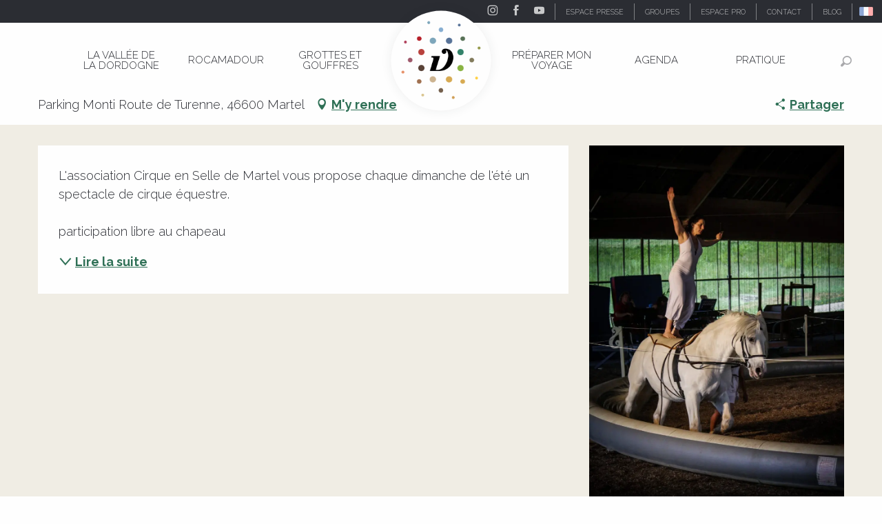

--- FILE ---
content_type: text/html; charset=UTF-8
request_url: https://www.vallee-dordogne.com/offres/spectacle-equestre-de-cirque-martel-fr-2550945
body_size: 79198
content:
<!doctype html>
<html class="no-js" lang="fr-FR"><head><script type="importmap">{"imports":{"jquery":"https:\/\/woody.cloudly.space\/app\/themes\/woody-theme\/src\/lib\/custom\/jquery@3.7.1.min.mjs","highcharts":"https:\/\/woody.cloudly.space\/app\/dist\/ot-dordogne\/addons\/woody-library\/static\/lib\/highcharts-12.1.2\/code\/es-modules\/masters\/highcharts.src.js","woody_library_filter":"https:\/\/woody.cloudly.space\/app\/dist\/ot-dordogne\/addons\/woody-library\/js\/filter.3dd4b7bece.js","woody_library_woody_component":"https:\/\/woody.cloudly.space\/app\/dist\/ot-dordogne\/addons\/woody-library\/js\/modules\/components\/woody-component.f868fc8be0.mjs","woody_library_woody_controller":"https:\/\/woody.cloudly.space\/app\/dist\/ot-dordogne\/addons\/woody-library\/js\/modules\/controllers\/woody-controller.2db0174bdc.mjs","woody_library_summary_map_manager":"https:\/\/woody.cloudly.space\/app\/dist\/ot-dordogne\/addons\/woody-library\/js\/modules\/managers\/summary\/summary-map-manager.84afb4d49a.mjs","woody_library_summary_accordion_manager":"https:\/\/woody.cloudly.space\/app\/dist\/ot-dordogne\/addons\/woody-library\/js\/modules\/managers\/summary\/summary-accordion-manager.9b68213f2a.mjs","woody_library_interactive_svg_component":"https:\/\/woody.cloudly.space\/app\/dist\/ot-dordogne\/addons\/woody-library\/js\/modules\/components\/interactive-svg\/interactive-svg-component.88c1dab784.mjs","woody_library_card_uniq_component":"https:\/\/woody.cloudly.space\/app\/dist\/ot-dordogne\/addons\/woody-library\/js\/modules\/components\/card\/card-uniq-component.c74c472f73.mjs","woody_library_card_toggler_component":"https:\/\/woody.cloudly.space\/app\/dist\/ot-dordogne\/addons\/woody-library\/js\/modules\/components\/card\/card-toggler-component.077fbca673.mjs","woody_library_card_slider_component":"https:\/\/woody.cloudly.space\/app\/dist\/ot-dordogne\/addons\/woody-library\/js\/modules\/components\/card\/card-slider-component.1fcbe821ee.mjs","woody_library_card_map_slider_component":"https:\/\/woody.cloudly.space\/app\/dist\/ot-dordogne\/addons\/woody-library\/js\/modules\/components\/card\/card-map-slider-component.mjs","woody_library_card_map_manager":"https:\/\/woody.cloudly.space\/app\/dist\/ot-dordogne\/addons\/woody-library\/js\/modules\/managers\/card\/card-map-manager.aa96fe0af2.mjs","woody_library_summary_controller":"https:\/\/woody.cloudly.space\/app\/dist\/ot-dordogne\/addons\/woody-library\/js\/modules\/controllers\/summary\/summary-controller.56dc30afe7.mjs","woody_library_focus_controller":"https:\/\/woody.cloudly.space\/app\/dist\/ot-dordogne\/addons\/woody-library\/js\/modules\/controllers\/focus\/focus-controller.779736d3ae.mjs","woody_library_focus_map_controller":"https:\/\/woody.cloudly.space\/app\/dist\/ot-dordogne\/addons\/woody-library\/js\/modules\/controllers\/focus\/focus-map-controller.fa756137c4.mjs","woody_library_focus_svg_controller":"https:\/\/woody.cloudly.space\/app\/dist\/ot-dordogne\/addons\/woody-library\/js\/modules\/controllers\/focus\/focus-svg-controller.e0e66f5917.mjs","woody_library_get_there_link_component":"https:\/\/woody.cloudly.space\/app\/dist\/ot-dordogne\/addons\/woody-library\/js\/modules\/components\/get-there\/get-there-link-component.236c7b036d.mjs","woody_library_reveal_component":"https:\/\/woody.cloudly.space\/app\/dist\/ot-dordogne\/addons\/woody-library\/js\/modules\/components\/reveal\/reveal-component.ae2427d122.mjs","woody_addon_touristicmaps_utils":"https:\/\/woody.cloudly.space\/app\/dist\/ot-dordogne\/addons\/woody-addon-touristicmaps\/js\/utils\/woody-addon-touristicmaps-utils.7b4d5b3788.mjs","woody_addon_touristicmaps_map_manager":"https:\/\/woody.cloudly.space\/app\/dist\/ot-dordogne\/addons\/woody-addon-touristicmaps\/js\/managers\/woody-addon-touristicmaps-map-manager.25def4f386.mjs","woody_addon_touristicmaps_map_component":"https:\/\/woody.cloudly.space\/app\/dist\/ot-dordogne\/addons\/woody-addon-touristicmaps\/js\/components\/woody-addon-touristicmaps-map-component.3be29cb99e.mjs","woody_addon_touristicmaps_map_control":"https:\/\/woody.cloudly.space\/app\/dist\/ot-dordogne\/addons\/woody-addon-touristicmaps\/js\/controls\/woody-addon-touristicmaps-map-control.3ad63029a2.mjs","woody_addon_touristicmaps_center_france_map_control":"https:\/\/woody.cloudly.space\/app\/dist\/ot-dordogne\/addons\/woody-addon-touristicmaps\/js\/controls\/woody-addon-touristicmaps-center-france-map-control.bfd154a095.mjs","woody_addon_touristicmaps_search_city_map_control":"https:\/\/woody.cloudly.space\/app\/dist\/ot-dordogne\/addons\/woody-addon-touristicmaps\/js\/controls\/woody-addon-touristicmaps-search-city-map-control.c837cfe0f5.mjs","woody_scrollytelling_controller":"https:\/\/woody.cloudly.space\/app\/dist\/ot-dordogne\/addons\/woody-addon-scrollytelling\/js\/controllers\/woody-scrollytelling-controller.b0b3becd69.mjs","woody_scrollytelling_menu_controller":"https:\/\/woody.cloudly.space\/app\/dist\/ot-dordogne\/addons\/woody-addon-scrollytelling\/js\/controllers\/woody-scrollytelling-menu-controller.50cfce8b7a.mjs","woody_scrollytelling_group_controller":"https:\/\/woody.cloudly.space\/app\/dist\/ot-dordogne\/addons\/woody-addon-scrollytelling\/js\/controllers\/woody-scrollytelling-group-controller.893fc29d3a.mjs","woody_addon_roadbook_global":"https:\/\/woody.cloudly.space\/app\/dist\/ot-dordogne\/addons\/woody-addon-roadbook\/js\/woody-addon-roadbook-global.bac59b597b.mjs","woody_addon_roadbook_elements":"https:\/\/woody.cloudly.space\/app\/dist\/ot-dordogne\/addons\/woody-addon-roadbook\/js\/woody-addon-roadbook-elements.1ebf10e34f.mjs","woody_addon_roadbook_tools":"https:\/\/woody.cloudly.space\/app\/dist\/ot-dordogne\/addons\/woody-addon-roadbook\/js\/woody-addon-roadbook-tools.4c62973343.mjs","woody_addon_roadbook_feed":"https:\/\/woody.cloudly.space\/app\/dist\/ot-dordogne\/addons\/woody-addon-roadbook\/js\/woody-addon-roadbook-feed.75f6c0ef11.mjs","woody_addon_roadbook_front":"https:\/\/woody.cloudly.space\/app\/dist\/ot-dordogne\/addons\/woody-addon-roadbook\/js\/woody-addon-roadbook-front.e97c97cdf2.mjs","woody_addon_roadbook_django":"https:\/\/woody.cloudly.space\/app\/dist\/ot-dordogne\/addons\/woody-addon-roadbook\/js\/woody-addon-roadbook-django.d8fae5bb70.mjs","woody_roadbook_sheet_list_controller":"https:\/\/woody.cloudly.space\/app\/dist\/ot-dordogne\/addons\/woody-addon-roadbook\/js\/controllers\/woody-roadbook-sheet-list-controller.a3aea218c2.mjs","woody_roadbook_map_global_controller":"https:\/\/woody.cloudly.space\/app\/dist\/ot-dordogne\/addons\/woody-addon-roadbook\/js\/controllers\/woody-roadbook-map-global-controller.ca5ca46b9e.mjs","woody_hawwwai_itinerary_elevation_chart_component":"https:\/\/woody.cloudly.space\/app\/dist\/ot-dordogne\/addons\/woody-addon-hawwwai\/js\/components\/woody-hawwwai-itinerary-elevation-chart-component.1b7e9b6c9a.mjs","woody_hawwwai_itinerary_reveal_controller":"https:\/\/woody.cloudly.space\/app\/dist\/ot-dordogne\/addons\/woody-addon-hawwwai\/js\/controllers\/woody-hawwwai-itinerary-reveal-controller.2d8a9d49dc.mjs","woody_hawwwai_itinerary_reveal_toggler_controller":"https:\/\/woody.cloudly.space\/app\/dist\/ot-dordogne\/addons\/woody-addon-hawwwai\/js\/controllers\/woody-hawwwai-itinerary-reveal-toggler-controller.26149551a6.mjs","woody_hawwwai_itinerary_pois_controller":"https:\/\/woody.cloudly.space\/app\/dist\/ot-dordogne\/addons\/woody-addon-hawwwai\/js\/controllers\/woody-hawwwai-itinerary-pois-controller.2dce389938.mjs","woody_lib_utils":"https:\/\/woody.cloudly.space\/app\/dist\/ot-dordogne\/addons\/woody-lib-utils\/js\/woody-lib-utils.93266841fa.mjs","woody_addon_search_engine_component":"https:\/\/woody.cloudly.space\/app\/dist\/ot-dordogne\/addons\/woody-addon-search\/js\/components\/woody-addon-search-engine-component.dc802f6a63.mjs","woody_addon_search_main":"https:\/\/woody.cloudly.space\/app\/dist\/ot-dordogne\/addons\/woody-addon-search\/js\/woody-addon-search-main.6ea2fe98ba.mjs","woody_addon_search_engine_input_component":"https:\/\/woody.cloudly.space\/app\/dist\/ot-dordogne\/addons\/woody-addon-search\/js\/components\/woody-addon-search-engine-input-component.1e6a90e877.mjs","woody_addon_search_engine_input_dropdown_component":"https:\/\/woody.cloudly.space\/app\/dist\/ot-dordogne\/addons\/woody-addon-search\/js\/components\/woody-addon-search-engine-input-dropdown-component.c7e89a83ab.mjs","woody_addon_search_engine_filters_component":"https:\/\/woody.cloudly.space\/app\/dist\/ot-dordogne\/addons\/woody-addon-search\/js\/components\/woody-addon-search-engine-filters-component.cc5fa80115.mjs","woody_addon_search_engine_results_component":"https:\/\/woody.cloudly.space\/app\/dist\/ot-dordogne\/addons\/woody-addon-search\/js\/components\/woody-addon-search-engine-results-component.7fe4b9df50.mjs","woody_addon_search_data_controller":"https:\/\/woody.cloudly.space\/app\/dist\/ot-dordogne\/addons\/woody-addon-search\/js\/controllers\/woody-addon-search-data-controller.a95f731a76.mjs","fuse.js":"https:\/\/woody.cloudly.space\/app\/dist\/ot-dordogne\/addons\/woody-addon-search\/static\/js\/fuse-v6.4.1\/fuse.esm.min.js","woody_addon_devtools_main":"https:\/\/woody.cloudly.space\/app\/dist\/ot-dordogne\/addons\/woody-addon-devtools\/js\/woody-addon-devtools-main.5ef617cfdb.mjs","woody_addon_devtools_tools":"https:\/\/woody.cloudly.space\/app\/dist\/ot-dordogne\/addons\/woody-addon-devtools\/js\/woody-addon-devtools-tools.54d58a68c5.mjs","woody_addon_devtools_color_palette":"https:\/\/woody.cloudly.space\/app\/dist\/ot-dordogne\/addons\/woody-addon-devtools\/js\/woody-addon-devtools-color-palette.a8a41da40b.mjs","woody_addon_devtools_style_shift":"https:\/\/woody.cloudly.space\/app\/dist\/ot-dordogne\/addons\/woody-addon-devtools\/js\/woody-addon-devtools-style-shift.c4f6081742.mjs","woody_addon_devtools_fake_touristic_sheet":"https:\/\/woody.cloudly.space\/app\/dist\/ot-dordogne\/addons\/woody-addon-devtools\/js\/woody-addon-devtools-fake-touristic-sheet.2cb516cd17.mjs","woody_addon_circuits_component":"https:\/\/woody.cloudly.space\/app\/dist\/ot-dordogne\/addons\/woody-addon-circuits\/js\/components\/woody-addon-circuits-component.4a6e8f9880.mjs","woody_addon_circuits_day_component":"https:\/\/woody.cloudly.space\/app\/dist\/ot-dordogne\/addons\/woody-addon-circuits\/js\/components\/woody-addon-circuits-day-component.1b03859ec2.mjs","woody_addon_circuits_day_map_manager":"https:\/\/woody.cloudly.space\/app\/dist\/ot-dordogne\/addons\/woody-addon-circuits\/js\/managers\/woody-addon-circuits-day-map-manager.b4b2246a61.mjs","woody_addon_sncfconnect_sheet":"https:\/\/woody.cloudly.space\/app\/dist\/ot-dordogne\/addons\/woody-addon-sncfconnect\/js\/woody-addon-sncfconnect-sheet.edd7575589.mjs","woody_addon_campaigns_blocks":"https:\/\/woody.cloudly.space\/app\/dist\/ot-dordogne\/addons\/woody-addon-claims\/js\/woody-addon-campaigns-blocks.cd7b0fdfb1.mjs","woody_addon_claims_blocks":"https:\/\/woody.cloudly.space\/app\/dist\/ot-dordogne\/addons\/woody-addon-claims\/js\/woody-addon-claims-blocks.d6b0ec349c.mjs","woody_addon_favorites_tools":"https:\/\/woody.cloudly.space\/app\/dist\/ot-dordogne\/addons\/woody-addon-favorites\/js\/woody-addon-favorites-tools.493a0ea33a.mjs","woody_addon_favorites_btn":"https:\/\/woody.cloudly.space\/app\/dist\/ot-dordogne\/addons\/woody-addon-favorites\/js\/woody-addon-favorites-btn.371d024552.mjs","woody_addon_favorites_cart":"https:\/\/woody.cloudly.space\/app\/dist\/ot-dordogne\/addons\/woody-addon-favorites\/js\/woody-addon-favorites-cart.76fc575ef3.mjs","woody_addon_favorites_sections":"https:\/\/woody.cloudly.space\/app\/dist\/ot-dordogne\/addons\/woody-addon-favorites\/js\/woody-addon-favorites-sections.3c8fc8f133.mjs"}}</script><title>Spectacle Equestre de Cirque (Martel) | Vallée de la Dordogne Tourisme - Rocamadour, Padirac, Autoire, Loubressac, Carennac, Collonges-la-Rouge</title><script>window.globals={"ancestors":{"chapter1":"Offres SIT","chapter2":"FMA - Spectacle Equestre de Cirque (Martel) 2550945","chapter3":null},"area":"main","current_lang":"fr","current_locale":"fr","current_locale_region":"fr_FR","env":"prod","languages":["de","fr","en","es","nl"],"post_id":4751,"post_image":"https:\/\/api.cloudly.space\/resize\/crop\/1200\/627\/60\/aHR0cDovL2NkdDQ2Lm1lZGlhLnRvdXJpbnNvZnQuY29tL3VwbG9hZC8yNTUxMC0xNzEwMTcyMDI0MjI4NjMtMC04NTR4MTI4MS5qcGc=\/image.jpg","post_title":"FMA - Spectacle Equestre de Cirque (Martel) 2550945","post_type":"touristic_sheet","post_modified":"2025-11-07 23:01:26+01:00","sheet_id":2550945,"site_key":"ot-dordogne","tags":{"places":[],"seasons":[],"themes":[],"targets":[]},"woody_options_pages":{"search_url":104036,"disqus_instance_url":"https:\/\/vallee-dordogne.disqus.com\/embed.js","weather_url":0,"favorites_url":0},"search":{"api":{"uri":"https:\/\/api.tourism-system.com\/v2\/woody\/search\/fr\/v2","args":{"size":15,"threshold":0.5}}},"tmaps":{"url_api":"https:\/\/api.touristicmaps.com\/lib\/mod.mjs","url_api_lazy":"https:\/\/api.touristicmaps.com\/lib\/lazy.mjs"},"hawwwai":{"sheet_options":{"nearby_distance_max":5000}},"sncfconnect":{"publisher":"raccourciagency","name":"ot-dordogne","date":"202406"}}</script><script>document.addEventListener("DOMContentLoaded",function(){document.querySelectorAll("a[href='#consentframework'],a[href='#cmp']").forEach(function(e){e.removeAttribute("target");e.setAttribute("href","javascript:window.Sddan.cmp.displayUI();")})});</script><!-- Privacy-friendly analytics by Plausible --><script async src="https://woody.cloudly.space/app/themes/ot-dordogne/src/js/custom/pa-rMq5crE4t_D4NzmixuuQV.js"></script><script>
  window.plausible=window.plausible||function(){(plausible.q=plausible.q||[]).push(arguments)},plausible.init=plausible.init||function(i){plausible.o=i||{}};
  plausible.init()
</script><link rel="preconnect" href="https://cache.consentframework.com" crossorigin><link rel="preconnect" href="https://choices.consentframework.com" crossorigin><link rel="preconnect" href="https://fonts.gstatic.com" crossorigin><link rel="preconnect" href="https://fonts.googleapis.com" crossorigin><link rel="preconnect" href="https://www.googletagmanager.com" crossorigin><link rel="preconnect" href="https://woody.cloudly.space" crossorigin><link rel="preconnect" href="https://api.cloudly.space" crossorigin><script>window.dataLayer=window.dataLayer?window.dataLayer:[];window.dataLayer.push({"event":"globals","data":{"env":"prod","site_key":"ot-dordogne","page":{"id_page":4751,"name":"FMA &#8211; Spectacle Equestre de Cirque (Martel) #2550945","page_type":"touristic_sheet","tags":{"places":[],"seasons":[],"themes":[],"targets":[]}},"lang":"fr","area":"main","rdbk":{"enable":false},"sheet":{"id_sheet":2550945,"id_sit":"FMAMIP046V51K20N","id_reservation":null,"name":"Spectacle Equestre de Cirque - Martel","type":"F\u00eates et Manifestations","bordereau":"FMA","city":"Martel"}}});</script><script>(function(w,d,s,l,i) { w[l]=w[l]||[]; w[l].push({ 'gtm.start': new Date().getTime(),event: 'gtm.js' }); var f=d.getElementsByTagName(s)[0], j=d.createElement(s),dl=l!='dataLayer'? '&l='+l:''; j.async=true; j.src='https://www.googletagmanager.com/gtm.js?id='+i+dl; f.parentNode.insertBefore(j,f); })(window,document,'script','dataLayer','GTM-T52L8W');</script><link rel="canonical" href="https://www.vallee-dordogne.com/offres/spectacle-equestre-de-cirque-martel-fr-2550945"/><meta charset="UTF-8"/><meta http-equiv="X-UA-Compatible" content="IE=edge"/><meta name="generator" content="Raccourci Agency - WP"/><meta name="viewport" content="width=device-width,initial-scale=1"/><meta name="robots" content="max-snippet:-1, max-image-preview:large, max-video-preview:-1"/><meta property="og:type" content="website"/><meta property="og:url" content="https://www.vallee-dordogne.com/offres/spectacle-equestre-de-cirque-martel-fr-2550945"/><meta name="twitter:card" content="summary"/><meta property="og:site_name" content="Vallée de la Dordogne Tourisme - Rocamadour, Padirac, Autoire, Loubressac, Carennac, Collonges-la-Rouge"/><meta property="og:locale" content="fr_FR"/><meta property="og:locale:alternate" content="de_DE"/><meta property="og:locale:alternate" content="en_GB"/><meta name="description" property="og:description" content="L'association Cirque en Selle de Martel vous propose chaque dimanche de l'été un spectacle de cirque équestre.

participation libre au chapeau"/><meta property="og:title" content="Spectacle Equestre de Cirque - Martel"/><meta name="twitter:title" content="Spectacle Equestre de Cirque - Martel"/><meta name="twitter:description" content="L'association Cirque en Selle de Martel vous propose chaque dimanche de l'été un spectacle de cirque équestre.

participation libre au chapeau"/><meta name="format-detection" content="telephone=no"/><meta property="og:image" content="https://api.cloudly.space/resize/crop/1200/627/60/aHR0cDovL2NkdDQ2Lm1lZGlhLnRvdXJpbnNvZnQuY29tL3VwbG9hZC8yNTUxMC0xNzEwMTcyMDI0MjI4NjMtMC04NTR4MTI4MS5qcGc=/image.jpg"/><meta name="twitter:image" content="https://api.cloudly.space/resize/crop/1024/512/60/aHR0cDovL2NkdDQ2Lm1lZGlhLnRvdXJpbnNvZnQuY29tL3VwbG9hZC8yNTUxMC0xNzEwMTcyMDI0MjI4NjMtMC04NTR4MTI4MS5qcGc=/image.jpg"/><meta name="thumbnail" content="https://api.cloudly.space/resize/crop/1200/1200/60/aHR0cDovL2NkdDQ2Lm1lZGlhLnRvdXJpbnNvZnQuY29tL3VwbG9hZC8yNTUxMC0xNzEwMTcyMDI0MjI4NjMtMC04NTR4MTI4MS5qcGc=/image.jpg"/><script type="application/ld+json" class="woody-schema-graph">{"@context":"https:\/\/schema.org","@graph":[{"@type":"WebSite","url":"https:\/\/www.vallee-dordogne.com","name":"Vall\u00e9e de la Dordogne Tourisme - Rocamadour, Padirac, Autoire, Loubressac, Carennac, Collonges-la-Rouge","description":"","potentialAction":[{"@type":"SearchAction","target":"https:\/\/www.vallee-dordogne.com\/recherche?query={search_term_string}","query-input":"required name=search_term_string"}]},{"@type":"WebPage","url":"https:\/\/www.vallee-dordogne.com\/offres\/spectacle-equestre-de-cirque-martel-fr-2550945","headline":"FMA \u2013 Spectacle Equestre de Cirque (Martel) #2550945 | Vall\u00e9e de la Dordogne Tourisme - Rocamadour, Padirac, Autoire, Loubressac, Carennac, Collonges-la-Rouge","inLanguage":"fr-FR","datePublished":"2025-11-07 22:01:25","dateModified":"2025-11-07 22:01:26","description":""}]}</script><style>img:is([sizes="auto" i], [sizes^="auto," i]) { contain-intrinsic-size: 3000px 1500px }</style><link rel="alternate" href="https://www.dordognetal.reise/angebote/spectacle-equestre-de-cirque-martel-de-2550945" hreflang="de" /><link rel="alternate" href="https://www.vallee-dordogne.com/offres/spectacle-equestre-de-cirque-martel-fr-2550945" hreflang="fr" /><link rel="alternate" href="https://www.visit-dordogne-valley.co.uk/offers/spectacle-equestre-de-cirque-martel-en-2550945" hreflang="en" /><script>
window._wpemojiSettings = {"baseUrl":"https:\/\/s.w.org\/images\/core\/emoji\/16.0.1\/72x72\/","ext":".png","svgUrl":"https:\/\/s.w.org\/images\/core\/emoji\/16.0.1\/svg\/","svgExt":".svg","source":{"concatemoji":"https:\/\/www.vallee-dordogne.com\/wp\/wp-includes\/js\/wp-emoji-release.min.js?ver=6.8.2"}};
/*! This file is auto-generated */
!function(s,n){var o,i,e;function c(e){try{var t={supportTests:e,timestamp:(new Date).valueOf()};sessionStorage.setItem(o,JSON.stringify(t))}catch(e){}}function p(e,t,n){e.clearRect(0,0,e.canvas.width,e.canvas.height),e.fillText(t,0,0);var t=new Uint32Array(e.getImageData(0,0,e.canvas.width,e.canvas.height).data),a=(e.clearRect(0,0,e.canvas.width,e.canvas.height),e.fillText(n,0,0),new Uint32Array(e.getImageData(0,0,e.canvas.width,e.canvas.height).data));return t.every(function(e,t){return e===a[t]})}function u(e,t){e.clearRect(0,0,e.canvas.width,e.canvas.height),e.fillText(t,0,0);for(var n=e.getImageData(16,16,1,1),a=0;a<n.data.length;a++)if(0!==n.data[a])return!1;return!0}function f(e,t,n,a){switch(t){case"flag":return n(e,"\ud83c\udff3\ufe0f\u200d\u26a7\ufe0f","\ud83c\udff3\ufe0f\u200b\u26a7\ufe0f")?!1:!n(e,"\ud83c\udde8\ud83c\uddf6","\ud83c\udde8\u200b\ud83c\uddf6")&&!n(e,"\ud83c\udff4\udb40\udc67\udb40\udc62\udb40\udc65\udb40\udc6e\udb40\udc67\udb40\udc7f","\ud83c\udff4\u200b\udb40\udc67\u200b\udb40\udc62\u200b\udb40\udc65\u200b\udb40\udc6e\u200b\udb40\udc67\u200b\udb40\udc7f");case"emoji":return!a(e,"\ud83e\udedf")}return!1}function g(e,t,n,a){var r="undefined"!=typeof WorkerGlobalScope&&self instanceof WorkerGlobalScope?new OffscreenCanvas(300,150):s.createElement("canvas"),o=r.getContext("2d",{willReadFrequently:!0}),i=(o.textBaseline="top",o.font="600 32px Arial",{});return e.forEach(function(e){i[e]=t(o,e,n,a)}),i}function t(e){var t=s.createElement("script");t.src=e,t.defer=!0,s.head.appendChild(t)}"undefined"!=typeof Promise&&(o="wpEmojiSettingsSupports",i=["flag","emoji"],n.supports={everything:!0,everythingExceptFlag:!0},e=new Promise(function(e){s.addEventListener("DOMContentLoaded",e,{once:!0})}),new Promise(function(t){var n=function(){try{var e=JSON.parse(sessionStorage.getItem(o));if("object"==typeof e&&"number"==typeof e.timestamp&&(new Date).valueOf()<e.timestamp+604800&&"object"==typeof e.supportTests)return e.supportTests}catch(e){}return null}();if(!n){if("undefined"!=typeof Worker&&"undefined"!=typeof OffscreenCanvas&&"undefined"!=typeof URL&&URL.createObjectURL&&"undefined"!=typeof Blob)try{var e="postMessage("+g.toString()+"("+[JSON.stringify(i),f.toString(),p.toString(),u.toString()].join(",")+"));",a=new Blob([e],{type:"text/javascript"}),r=new Worker(URL.createObjectURL(a),{name:"wpTestEmojiSupports"});return void(r.onmessage=function(e){c(n=e.data),r.terminate(),t(n)})}catch(e){}c(n=g(i,f,p,u))}t(n)}).then(function(e){for(var t in e)n.supports[t]=e[t],n.supports.everything=n.supports.everything&&n.supports[t],"flag"!==t&&(n.supports.everythingExceptFlag=n.supports.everythingExceptFlag&&n.supports[t]);n.supports.everythingExceptFlag=n.supports.everythingExceptFlag&&!n.supports.flag,n.DOMReady=!1,n.readyCallback=function(){n.DOMReady=!0}}).then(function(){return e}).then(function(){var e;n.supports.everything||(n.readyCallback(),(e=n.source||{}).concatemoji?t(e.concatemoji):e.wpemoji&&e.twemoji&&(t(e.twemoji),t(e.wpemoji)))}))}((window,document),window._wpemojiSettings);
</script><link rel='preload' as='style' onload='this.onload=null;this.rel="stylesheet"' id='addon-search-stylesheet-css' href='https://woody.cloudly.space/app/dist/ot-dordogne/addons/woody-addon-search/css/woody-addon-search.3c0e3d2c84.css?ver=3.1.31' media='screen' /><noscript><link rel='stylesheet' id='addon-search-stylesheet-css' href='https://woody.cloudly.space/app/dist/ot-dordogne/addons/woody-addon-search/css/woody-addon-search.3c0e3d2c84.css?ver=3.1.31' media='screen' /></noscript><link rel='preload' as='style' onload='this.onload=null;this.rel="stylesheet"' id='addon-touristicmaps-stylesheet-css' href='https://woody.cloudly.space/app/dist/ot-dordogne/addons/woody-addon-touristicmaps/css/woody-addon-touristicmaps.42aea2a6d2.css?ver=2.0.19' media='all' /><noscript><link rel='stylesheet' id='addon-touristicmaps-stylesheet-css' href='https://woody.cloudly.space/app/dist/ot-dordogne/addons/woody-addon-touristicmaps/css/woody-addon-touristicmaps.42aea2a6d2.css?ver=2.0.19' media='all' /></noscript><link rel='preload' as='style' onload='this.onload=null;this.rel="stylesheet"' id='addon-scrollytelling-stylesheet-css' href='https://woody.cloudly.space/app/dist/ot-dordogne/addons/woody-addon-scrollytelling/css/woody-addon-scrollytelling.ee9d3e51fb.css?ver=1.0.32' media='all' /><noscript><link rel='stylesheet' id='addon-scrollytelling-stylesheet-css' href='https://woody.cloudly.space/app/dist/ot-dordogne/addons/woody-addon-scrollytelling/css/woody-addon-scrollytelling.ee9d3e51fb.css?ver=1.0.32' media='all' /></noscript><link rel='preload' as='style' onload='this.onload=null;this.rel="stylesheet"' id='addon-hawwwai-stylesheet-css' href='https://woody.cloudly.space/app/dist/ot-dordogne/addons/woody-addon-hawwwai/css/front/woody-addon-hawwwai.ebf78ef83d.css?ver=3.4.105' media='all' /><noscript><link rel='stylesheet' id='addon-hawwwai-stylesheet-css' href='https://woody.cloudly.space/app/dist/ot-dordogne/addons/woody-addon-hawwwai/css/front/woody-addon-hawwwai.ebf78ef83d.css?ver=3.4.105' media='all' /></noscript><link rel='preload' as='style' onload='this.onload=null;this.rel="stylesheet"' id='addon-hawwwai-stylesheet-iti-css' href='https://woody.cloudly.space/app/dist/ot-dordogne/addons/woody-addon-hawwwai/css/front/woody-addon-hawwwai-iti.551a3c1b6d.css?ver=3.4.105' media='all' /><noscript><link rel='stylesheet' id='addon-hawwwai-stylesheet-iti-css' href='https://woody.cloudly.space/app/dist/ot-dordogne/addons/woody-addon-hawwwai/css/front/woody-addon-hawwwai-iti.551a3c1b6d.css?ver=3.4.105' media='all' /></noscript><link rel='preload' as='style' onload='this.onload=null;this.rel="stylesheet"' id='addon-campaigns-stylesheet-css' href='https://woody.cloudly.space/app/dist/ot-dordogne/addons/woody-addon-claims/css/woody-addon-campaigns.1a1f82fdef.css' media='all' /><noscript><link rel='stylesheet' id='addon-campaigns-stylesheet-css' href='https://woody.cloudly.space/app/dist/ot-dordogne/addons/woody-addon-claims/css/woody-addon-campaigns.1a1f82fdef.css' media='all' /></noscript><link rel='stylesheet' id='swiper-style-main-css' href='https://woody.cloudly.space/app/dist/ot-dordogne/static/swiper/swiper-bundle.css' media='screen' /><link rel='preload' as='style' onload='this.onload=null;this.rel="stylesheet"' id='google-font-lato300400900-css' href='https://fonts.googleapis.com/css?family=Lato:300,400,900' media='all' /><noscript><link rel='stylesheet' id='google-font-lato300400900-css' href='https://fonts.googleapis.com/css?family=Lato:300,400,900' media='all' /></noscript><link rel='preload' as='style' onload='this.onload=null;this.rel="stylesheet"' id='google-font-raleway300400700displayswap-css' href='https://fonts.googleapis.com/css?family=Raleway:300,400,700&display=swap' media='all' /><noscript><link rel='stylesheet' id='google-font-raleway300400700displayswap-css' href='https://fonts.googleapis.com/css?family=Raleway:300,400,700&display=swap' media='all' /></noscript><link rel='stylesheet' id='main-stylesheet-chunk-0-css' href='https://woody.cloudly.space/app/dist/ot-dordogne/css/main_chunk_1.13f0a23ea0.css' media='screen' /><link rel='stylesheet' id='main-stylesheet-chunk-1-css' href='https://woody.cloudly.space/app/dist/ot-dordogne/css/main_chunk_2.d97f7ff331.css' media='screen' /><link rel='stylesheet' id='main-stylesheet-chunk-2-css' href='https://woody.cloudly.space/app/dist/ot-dordogne/css/main_chunk_3.877f7f63f4.css' media='screen' /><link rel='preload' as='style' onload='this.onload=null;this.rel="stylesheet"' id='wicon-stylesheet-css' href='https://woody.cloudly.space/app/dist/ot-dordogne/css/wicon.cd04ff024d.css' media='screen' /><noscript><link rel='stylesheet' id='wicon-stylesheet-css' href='https://woody.cloudly.space/app/dist/ot-dordogne/css/wicon.cd04ff024d.css' media='screen' /></noscript><link rel='stylesheet' id='print-stylesheet-css' href='https://woody.cloudly.space/app/dist/ot-dordogne/css/print.f6f47df82d.css' media='print' /><script defer src="https://woody.cloudly.space/app/dist/ot-dordogne/addons/woody-addon-search/js/woody-addon-search.3155b7e4dc.js?ver=3.1.31" id="addon-search-javascripts-js"></script><script defer src="https://woody.cloudly.space/app/themes/woody-theme/src/js/static/obf.min.js?ver=2.3.165" id="obf-js"></script><script defer src="https://woody.cloudly.space/app/dist/ot-dordogne/addons/woody-addon-eskalad/js/events/eskalad.c2bde38840.js?ver=6.3.3" id="woody-addon-eskalad-js"></script><script defer src="https://woody.cloudly.space/app/dist/ot-dordogne/addons/woody-addon-eskalad/js/events/eskalad-page.5d2af865c3.js?ver=6.3.3" id="woody-addon-eskalad-page-js"></script><script id="jquery-js-before">
window.siteConfig = {"site_key":"ot-dordogne","login":"public_valleedordogne-tmp-migration_website","password":"d5ab25b240c00448015f05125f04b2c6","token":"ZThiYjFhZDIxMzg0OkZVMEFEbGdDTzBSUVgxUlJBRndORUZVT0ExeFVIa3haRlJVUEMxWVRCVVpZWEZackVsMEFFVmdWQVE9PTpBUTBEQUFOVUJnQUZBMXNFVlF4V1dnRlFVVlFCQmdrR1VGNVNWbE5UQndRPQ==","mapProviderKeys":{"otmKey":"64ae6a42734a421cbd50f194c7404119f64d7cbda6e395e1c7f3fdc7059ed700","gmKey":"AIzaSyAIWyOS5ifngsd2S35IKbgEXXgiSAnEjsw"},"api_url":"https:\/\/api.tourism-system.com","api_render_url":"https:\/\/api.tourism-system.com","current_lang":"fr","current_season":null,"languages":["de","fr","en","es","nl"],"pll_options":{"browser":0,"rewrite":1,"hide_default":0,"force_lang":3,"redirect_lang":0,"media_support":1,"uninstall":0,"sync":["taxonomies"],"post_types":["touristic_sheet","short_link","woody_topic","tourtrip_step","woody_rdbk_leaflets","woody_rdbk_feeds","testimony","profile"],"taxonomies":["themes","places","seasons","targets","expression_category","profile_category","leaflet_category","visitor_category","accommodation_category","mobility_category","channel_category","trip_duration"],"domains":{"de":"https:\/\/www.dordognetal.reise","fr":"https:\/\/www.vallee-dordogne.com","en":"https:\/\/www.visit-dordogne-valley.co.uk","es":"https:\/\/es.ot-dordogne.wp.rc-prod.com","nl":"https:\/\/nl.ot-dordogne.wp.rc-prod.com"},"version":"3.5.4","first_activation":1544706023,"media":{"duplicate":0},"default_lang":"fr","previous_version":"3.5.3"}};
window.useLeafletLibrary=1;window.DrupalAngularConfig=window.DrupalAngularConfig || {};window.DrupalAngularConfig.mapProviderKeys={"otmKey":"64ae6a42734a421cbd50f194c7404119f64d7cbda6e395e1c7f3fdc7059ed700","gmKey":"AIzaSyAIWyOS5ifngsd2S35IKbgEXXgiSAnEjsw"};
</script><script type="module" src="https://woody.cloudly.space/app/themes/woody-theme/src/lib/custom/jquery@3.7.1.min.mjs" id="jquery-js"></script><script defer src="https://woody.cloudly.space/app/themes/woody-theme/src/lib/custom/moment-with-locales@2.22.2.min.js" id="jsdelivr_moment-js"></script><script id="woody-addon-hawwwai-sheet-js-extra">
var __hw = {"SECTIONS.TOURISM.SHEET.PERIODS.TODAY":"Aujourd'hui","SECTIONS.TOURISM.SHEET.PERIODS.HAPPENING":"A lieu","SECTIONS.TOURISM.SHEET.PERIODS.ENDED":"Termin\u00e9","SECTIONS.TOURISM.SHEET.PERIODS.ENDED_FOR_TODAY":"Termin\u00e9 pour aujourd'hui","SECTIONS.TOURISM.SHEET.PERIODS.FROM_TODAY":"\u00c0 partir d'aujourd'hui","SECTIONS.TOURISM.SHEET.PERIODS.FROM":"Du","SECTIONS.TOURISM.SHEET.PERIODS.UNTIL_TODAY":"Aujourd'hui","SECTIONS.TOURISM.SHEET.PERIODS.TO":"jusqu'\u00e0","SECTIONS.TOURISM.SHEET.PERIODS.UNTIL":"au","SECTIONS.TOURISM.SHEET.PERIODS.UNTIL_LONG":"jusqu'au","SECTIONS.TOURISM.SHEET.PERIODS.ON":"Le","SECTIONS.TOURISM.SHEET.PERIODS.OPENED":"Ouvert","SECTIONS.TOURISM.SHEET.PERIODS.CLOSED":"Ferm\u00e9","SECTIONS.TOURISM.SHEET.PERIODS.CLOSEDFORTODAY":"Ferm\u00e9 pour aujourd'hui","SECTIONS.TOURISM.SHEET.PERIODS.UNDEFINED":"Horaires non d\u00e9finis","SECTIONS.TOURISM.SHEET.PERIODS.NOW":"En ce moment","GLOBAL.TIMES.TO":"jusqu'\u00e0"};
</script><script type="module" src="https://woody.cloudly.space/app/dist/ot-dordogne/addons/woody-addon-hawwwai/js/woody-addon-hawwwai-sheet.0c65dc8bba.mjs?ver=3.4.105" id="woody-addon-hawwwai-sheet-js"></script><script type="module" src="https://woody.cloudly.space/app/dist/ot-dordogne/addons/woody-addon-sncfconnect/js/woody-addon-sncfconnect.d1b379caef.mjs?ver=1.0.7" id="addon-sncfconnect-javascripts-js"></script><script defer src="https://woody.cloudly.space/app/dist/ot-dordogne/static/swiper/swiper-bundle.min.js?ver=12.0.2" id="jsdelivr_swiper-js"></script><script type="module" src="https://woody.cloudly.space/app/dist/ot-dordogne/addons/woody-addon-claims/js/woody-addon-claims.094619d2c3.mjs" id="addon-claims-javascripts-js"></script><script type="module" src="https://woody.cloudly.space/app/dist/ot-dordogne/addons/woody-addon-favorites/js/woody-addon-favorites.c46dfed72b.mjs" id="addon-favorites-javascripts-js"></script><script defer src="https://woody.cloudly.space/app/themes/woody-theme/src/lib/npm/flatpickr/dist/flatpickr.min.js?ver=4.5.7" id="jsdelivr_flatpickr-js"></script><script defer src="https://woody.cloudly.space/app/themes/woody-theme/src/lib/npm/flatpickr/dist/l10n/fr.js?ver=4.5.7" id="jsdelivr_flatpickr_l10n-js"></script><script defer src="https://woody.cloudly.space/app/themes/woody-theme/src/lib/custom/nouislider@10.1.0.min.js" id="jsdelivr_nouislider-js"></script><script defer src="https://woody.cloudly.space/app/themes/woody-theme/src/lib/custom/lazysizes@4.1.2.min.js" id="jsdelivr_lazysizes-js"></script><script defer src="https://woody.cloudly.space/app/themes/woody-theme/src/lib/custom/moment-timezone-with-data.min.js" id="jsdelivr_moment_tz-js"></script><script defer src="https://woody.cloudly.space/app/themes/woody-theme/src/lib/custom/js.cookie@2.2.1.min.js" id="jsdelivr_jscookie-js"></script><script defer src="https://woody.cloudly.space/app/themes/woody-theme/src/lib/custom/rellax@1.10.1.min.js" id="jsdelivr_rellax-js"></script><script defer src="https://woody.cloudly.space/app/themes/woody-theme/src/lib/custom/iframeResizer@4.3.7.min.js?ver=4.3.7" id="jsdelivr_iframeresizer-js"></script><script defer src="https://woody.cloudly.space/app/themes/woody-theme/src/lib/npm/plyr/dist/plyr.min.js?ver=3.6.8" id="jsdelivr_plyr-js"></script><script defer src="https://woody.cloudly.space/wp/wp-includes/js/dist/hooks.min.js?ver=4d63a3d491d11ffd8ac6" id="wp-hooks-js"></script><script defer src="https://woody.cloudly.space/wp/wp-includes/js/dist/i18n.min.js?ver=5e580eb46a90c2b997e6" id="wp-i18n-js"></script><script defer src="https://woody.cloudly.space/app/themes/woody-theme/src/js/static/i18n-ltr.min.js?ver=2.3.165" id="wp-i18n-ltr-js"></script><script id="main-modules-js-extra">
var WoodyMainJsModules = {"jquery":{"path":"https:\/\/www.vallee-dordogne.com\/app\/themes\/woody-theme\/src\/lib\/custom\/jquery@3.7.1.min.mjs"},"highcharts":{"path":"https:\/\/www.vallee-dordogne.com\/app\/dist\/ot-dordogne\/addons\/woody-library\/static\/lib\/highcharts-12.1.2\/code\/es-modules\/masters\/highcharts.src.js"},"woody_library_filter":{"path":"https:\/\/www.vallee-dordogne.com\/app\/dist\/ot-dordogne\/addons\/woody-library\/js\/filter.3dd4b7bece.js"},"woody_library_woody_component":{"path":"https:\/\/www.vallee-dordogne.com\/app\/dist\/ot-dordogne\/addons\/woody-library\/js\/modules\/components\/woody-component.f868fc8be0.mjs"},"woody_library_woody_controller":{"path":"https:\/\/www.vallee-dordogne.com\/app\/dist\/ot-dordogne\/addons\/woody-library\/js\/modules\/controllers\/woody-controller.2db0174bdc.mjs"},"woody_library_summary_map_manager":{"path":"https:\/\/www.vallee-dordogne.com\/app\/dist\/ot-dordogne\/addons\/woody-library\/js\/modules\/managers\/summary\/summary-map-manager.84afb4d49a.mjs"},"woody_library_summary_accordion_manager":{"path":"https:\/\/www.vallee-dordogne.com\/app\/dist\/ot-dordogne\/addons\/woody-library\/js\/modules\/managers\/summary\/summary-accordion-manager.9b68213f2a.mjs"},"woody_library_interactive_svg_component":{"path":"https:\/\/www.vallee-dordogne.com\/app\/dist\/ot-dordogne\/addons\/woody-library\/js\/modules\/components\/interactive-svg\/interactive-svg-component.88c1dab784.mjs","component":"woody-interactive-svg"},"woody_library_card_uniq_component":{"path":"https:\/\/www.vallee-dordogne.com\/app\/dist\/ot-dordogne\/addons\/woody-library\/js\/modules\/components\/card\/card-uniq-component.c74c472f73.mjs","component":"woody-card-uniq"},"woody_library_card_toggler_component":{"path":"https:\/\/www.vallee-dordogne.com\/app\/dist\/ot-dordogne\/addons\/woody-library\/js\/modules\/components\/card\/card-toggler-component.077fbca673.mjs","component":"woody-card-toggler"},"woody_library_card_slider_component":{"path":"https:\/\/www.vallee-dordogne.com\/app\/dist\/ot-dordogne\/addons\/woody-library\/js\/modules\/components\/card\/card-slider-component.1fcbe821ee.mjs","component":"woody-card-slider"},"woody_library_card_map_slider_component":{"path":"https:\/\/www.vallee-dordogne.com\/app\/dist\/ot-dordogne\/addons\/woody-library\/js\/modules\/components\/card\/card-map-slider-component.mjs","component":"woody-card-map-slider"},"woody_library_card_map_manager":{"path":"https:\/\/www.vallee-dordogne.com\/app\/dist\/ot-dordogne\/addons\/woody-library\/js\/modules\/managers\/card\/card-map-manager.aa96fe0af2.mjs"},"woody_library_summary_controller":{"path":"https:\/\/www.vallee-dordogne.com\/app\/dist\/ot-dordogne\/addons\/woody-library\/js\/modules\/controllers\/summary\/summary-controller.56dc30afe7.mjs","controller":"woody_library_summary_controller"},"woody_library_focus_controller":{"path":"https:\/\/www.vallee-dordogne.com\/app\/dist\/ot-dordogne\/addons\/woody-library\/js\/modules\/controllers\/focus\/focus-controller.779736d3ae.mjs","controller":"woody_library_focus_controller"},"woody_library_focus_map_controller":{"path":"https:\/\/www.vallee-dordogne.com\/app\/dist\/ot-dordogne\/addons\/woody-library\/js\/modules\/controllers\/focus\/focus-map-controller.fa756137c4.mjs","controller":"woody_library_focus_map_controller"},"woody_library_focus_svg_controller":{"path":"https:\/\/www.vallee-dordogne.com\/app\/dist\/ot-dordogne\/addons\/woody-library\/js\/modules\/controllers\/focus\/focus-svg-controller.e0e66f5917.mjs","controller":"woody_library_focus_svg_controller"},"woody_library_get_there_link_component":{"path":"https:\/\/www.vallee-dordogne.com\/app\/dist\/ot-dordogne\/addons\/woody-library\/js\/modules\/components\/get-there\/get-there-link-component.236c7b036d.mjs","component":"woody-get-there-link"},"woody_library_reveal_component":{"path":"https:\/\/www.vallee-dordogne.com\/app\/dist\/ot-dordogne\/addons\/woody-library\/js\/modules\/components\/reveal\/reveal-component.ae2427d122.mjs","component":"woody-reveal"},"woody_addon_touristicmaps_utils":{"path":"https:\/\/www.vallee-dordogne.com\/app\/dist\/ot-dordogne\/addons\/woody-addon-touristicmaps\/js\/utils\/woody-addon-touristicmaps-utils.7b4d5b3788.mjs"},"woody_addon_touristicmaps_map_manager":{"path":"https:\/\/www.vallee-dordogne.com\/app\/dist\/ot-dordogne\/addons\/woody-addon-touristicmaps\/js\/managers\/woody-addon-touristicmaps-map-manager.25def4f386.mjs"},"woody_addon_touristicmaps_map_component":{"path":"https:\/\/www.vallee-dordogne.com\/app\/dist\/ot-dordogne\/addons\/woody-addon-touristicmaps\/js\/components\/woody-addon-touristicmaps-map-component.3be29cb99e.mjs","component":"woody-map"},"woody_addon_touristicmaps_map_control":{"path":"https:\/\/www.vallee-dordogne.com\/app\/dist\/ot-dordogne\/addons\/woody-addon-touristicmaps\/js\/controls\/woody-addon-touristicmaps-map-control.3ad63029a2.mjs"},"woody_addon_touristicmaps_center_france_map_control":{"path":"https:\/\/www.vallee-dordogne.com\/app\/dist\/ot-dordogne\/addons\/woody-addon-touristicmaps\/js\/controls\/woody-addon-touristicmaps-center-france-map-control.bfd154a095.mjs"},"woody_addon_touristicmaps_search_city_map_control":{"path":"https:\/\/www.vallee-dordogne.com\/app\/dist\/ot-dordogne\/addons\/woody-addon-touristicmaps\/js\/controls\/woody-addon-touristicmaps-search-city-map-control.c837cfe0f5.mjs"},"woody_scrollytelling_controller":{"path":"https:\/\/www.vallee-dordogne.com\/app\/dist\/ot-dordogne\/addons\/woody-addon-scrollytelling\/js\/controllers\/woody-scrollytelling-controller.b0b3becd69.mjs","controller":"woody_scrollytelling_controller"},"woody_scrollytelling_menu_controller":{"path":"https:\/\/www.vallee-dordogne.com\/app\/dist\/ot-dordogne\/addons\/woody-addon-scrollytelling\/js\/controllers\/woody-scrollytelling-menu-controller.50cfce8b7a.mjs","controller":"woody_scrollytelling_menu_controller"},"woody_scrollytelling_group_controller":{"path":"https:\/\/www.vallee-dordogne.com\/app\/dist\/ot-dordogne\/addons\/woody-addon-scrollytelling\/js\/controllers\/woody-scrollytelling-group-controller.893fc29d3a.mjs","controller":"woody_scrollytelling_group_controller"},"woody_addon_roadbook_global":{"path":"https:\/\/www.vallee-dordogne.com\/app\/dist\/ot-dordogne\/addons\/woody-addon-roadbook\/js\/woody-addon-roadbook-global.bac59b597b.mjs"},"woody_addon_roadbook_elements":{"path":"https:\/\/www.vallee-dordogne.com\/app\/dist\/ot-dordogne\/addons\/woody-addon-roadbook\/js\/woody-addon-roadbook-elements.1ebf10e34f.mjs"},"woody_addon_roadbook_tools":{"path":"https:\/\/www.vallee-dordogne.com\/app\/dist\/ot-dordogne\/addons\/woody-addon-roadbook\/js\/woody-addon-roadbook-tools.4c62973343.mjs"},"woody_addon_roadbook_feed":{"path":"https:\/\/www.vallee-dordogne.com\/app\/dist\/ot-dordogne\/addons\/woody-addon-roadbook\/js\/woody-addon-roadbook-feed.75f6c0ef11.mjs"},"woody_addon_roadbook_front":{"path":"https:\/\/www.vallee-dordogne.com\/app\/dist\/ot-dordogne\/addons\/woody-addon-roadbook\/js\/woody-addon-roadbook-front.e97c97cdf2.mjs"},"woody_addon_roadbook_django":{"path":"https:\/\/www.vallee-dordogne.com\/app\/dist\/ot-dordogne\/addons\/woody-addon-roadbook\/js\/woody-addon-roadbook-django.d8fae5bb70.mjs"},"woody_roadbook_sheet_list_controller":{"path":"https:\/\/www.vallee-dordogne.com\/app\/dist\/ot-dordogne\/addons\/woody-addon-roadbook\/js\/controllers\/woody-roadbook-sheet-list-controller.a3aea218c2.mjs","controller":"woody_roadbook_sheet_list_controller"},"woody_roadbook_map_global_controller":{"path":"https:\/\/www.vallee-dordogne.com\/app\/dist\/ot-dordogne\/addons\/woody-addon-roadbook\/js\/controllers\/woody-roadbook-map-global-controller.ca5ca46b9e.mjs","controller":"woody_roadbook_map_global_controller"},"woody_hawwwai_itinerary_elevation_chart_component":{"path":"https:\/\/www.vallee-dordogne.com\/app\/dist\/ot-dordogne\/addons\/woody-addon-hawwwai\/js\/components\/woody-hawwwai-itinerary-elevation-chart-component.1b7e9b6c9a.mjs","component":"woody-hawwwai-itinerary-elevation-chart"},"woody_hawwwai_itinerary_reveal_controller":{"path":"https:\/\/www.vallee-dordogne.com\/app\/dist\/ot-dordogne\/addons\/woody-addon-hawwwai\/js\/controllers\/woody-hawwwai-itinerary-reveal-controller.2d8a9d49dc.mjs","controller":"woody_hawwwai_itinerary_reveal_controller"},"woody_hawwwai_itinerary_reveal_toggler_controller":{"path":"https:\/\/www.vallee-dordogne.com\/app\/dist\/ot-dordogne\/addons\/woody-addon-hawwwai\/js\/controllers\/woody-hawwwai-itinerary-reveal-toggler-controller.26149551a6.mjs","controller":"woody_hawwwai_itinerary_reveal_toggler_controller"},"woody_hawwwai_itinerary_pois_controller":{"path":"https:\/\/www.vallee-dordogne.com\/app\/dist\/ot-dordogne\/addons\/woody-addon-hawwwai\/js\/controllers\/woody-hawwwai-itinerary-pois-controller.2dce389938.mjs","controller":"woody_hawwwai_itinerary_pois_controller"}};
</script><script type="module" src="https://woody.cloudly.space/app/dist/ot-dordogne/addons/woody-library/js/modules/main.9a249a7be1.mjs" id="main-modules-js"></script><script type="module" src="https://woody.cloudly.space/app/dist/ot-dordogne/js/main.9bc8f4998b.mjs" id="main-javascripts-js"></script><script>
            document.addEventListener("DOMContentLoaded", function() {
                var faviconLink = document.querySelector("link[rel='shortcut icon'], link[rel='icon']");
                if (faviconLink) {
                    faviconLink.href = "https://woody.cloudly.space/app/themes/ot-dordogne/src/favicon/favicon.png";
                } else {
                    var newFavicon = document.createElement("link");
                    newFavicon.rel = "shortcut icon";
                    newFavicon.href = "https://woody.cloudly.space/app/themes/ot-dordogne/src/favicon/favicon.png";
                    document.head.appendChild(newFavicon);
                }
            });
        </script><link rel="icon" type="image/x-icon" href="https://woody.cloudly.space/app/dist/ot-dordogne/favicon/favicon/favicon.e80f1dbf8b.ico"><link rel="icon" type="image/png" sizes="16x16" href="https://woody.cloudly.space/app/dist/ot-dordogne/favicon/favicon/favicon-16x16.aa918cddeb.png"><link rel="icon" type="image/png" sizes="32x32" href="https://woody.cloudly.space/app/dist/ot-dordogne/favicon/favicon/favicon-32x32.1ac5764e36.png"><link rel="icon" type="image/png" sizes="48x48" href="https://woody.cloudly.space/app/dist/ot-dordogne/favicon/favicon/favicon-48x48.b5fcbdf3d6.png"><link rel="apple-touch-icon" sizes="57x57" href="https://woody.cloudly.space/app/dist/ot-dordogne/favicon/favicon/apple-touch-icon-57x57.9409083c2f.png"><link rel="apple-touch-icon" sizes="60x60" href="https://woody.cloudly.space/app/dist/ot-dordogne/favicon/favicon/apple-touch-icon-60x60.1ca7188a6f.png"><link rel="apple-touch-icon" sizes="72x72" href="https://woody.cloudly.space/app/dist/ot-dordogne/favicon/favicon/apple-touch-icon-72x72.c376a2af16.png"><link rel="apple-touch-icon" sizes="76x76" href="https://woody.cloudly.space/app/dist/ot-dordogne/favicon/favicon/apple-touch-icon-76x76.6f2ea618a2.png"><link rel="apple-touch-icon" sizes="114x114" href="https://woody.cloudly.space/app/dist/ot-dordogne/favicon/favicon/apple-touch-icon-114x114.7d5c21982b.png"><link rel="apple-touch-icon" sizes="120x120" href="https://woody.cloudly.space/app/dist/ot-dordogne/favicon/favicon/apple-touch-icon-120x120.f75d66c497.png"><link rel="apple-touch-icon" sizes="144x144" href="https://woody.cloudly.space/app/dist/ot-dordogne/favicon/favicon/apple-touch-icon-144x144.fa026af59e.png"><link rel="apple-touch-icon" sizes="152x152" href="https://woody.cloudly.space/app/dist/ot-dordogne/favicon/favicon/apple-touch-icon-152x152.74e6384de1.png"><link rel="apple-touch-icon" sizes="167x167" href="https://woody.cloudly.space/app/dist/ot-dordogne/favicon/favicon/apple-touch-icon-167x167.3961c3285f.png"><link rel="apple-touch-icon" sizes="180x180" href="https://woody.cloudly.space/app/dist/ot-dordogne/favicon/favicon/apple-touch-icon-180x180.474f90987a.png"><link rel="apple-touch-icon" sizes="1024x1024" href="https://woody.cloudly.space/app/dist/ot-dordogne/favicon/favicon/apple-touch-icon-1024x1024.5bb6b5493f.png"></head><body class="wp-singular touristic_sheet-template-default single single-touristic_sheet postid-4751 wp-theme-woody-theme wp-child-theme-ot-dordogne prod apirender apirender-wordpress woody-hawwwai-sheet sheet-v2 sheet-fma">
            <noscript><iframe src="https://www.googletagmanager.com/ns.html?id=GTM-T52L8W" height="0" width="0" style="display:none;visibility:hidden"></iframe></noscript>
        
            
    
    <div class="main-wrapper flex-container flex-dir-column">
                                <div class="woody-component-headnavs">
    
    <a href="#" class="screen-reader-text skip-link woody-component-button primary normal" aria-label="Aller directement au contenu principal de la page">
     <span class="button-label"> Aller au contenu principal</span>
    </a>

    
                        <ul class="tools list-unstyled flex-container align-middle">
                                                                                                                                                                                                            </ul>
            
    <div class="topheader bg-black flex-container align-right">
            <ul class="list-unstyled flex-container align-middle social-menu">
                            <li class="menu-item">
                                            <div class="menu-link no-ext obf" data-obf="aHR0cHM6Ly93d3cuaW5zdGFncmFtLmNvbS92YWxsZWVkb3Jkb2duZS8=" data-target="_blank"><span class="wicon wicon-011-instagram"></span></div>
                                    </li>
                            <li class="menu-item">
                                            <div class="menu-link no-ext obf" data-obf="aHR0cHM6Ly93d3cuZmFjZWJvb2suY29tL3ZhbGxlZWRvcmRvZ25l" data-target="_blank"><span class="wicon wicon-000-facebook"></span></div>
                                    </li>
                            <li class="menu-item">
                                            <div class="menu-link no-ext obf" data-obf="aHR0cHM6Ly93d3cueW91dHViZS5jb20vdXNlci9PVFJPQ0FNQURPVVI=" data-target="_blank"><span class="wicon wicon-004-youtube"></span></div>
                                    </li>
                    </ul>
                <ul class="list-unstyled flex-container align-middle group-menu">
                            <li class="menu-item">
                                            <div class="menu-link no-ext obf" data-obf="L2VzcGFjZS1wcmVzc2U=" data-target="_self"><small>Espace presse</small></div>
                                    </li>
                            <li class="menu-item">
                                            <div class="menu-link no-ext obf" data-obf="L2dyb3VwZXM=" data-target="_self"><small>Groupes</small></div>
                                    </li>
                            <li class="menu-item">
                                            <div class="menu-link no-ext obf" data-obf="L3ZkcHJv" data-target="_self"><small>Espace pro</small></div>
                                    </li>
                            <li class="menu-item">
                                            <div class="menu-link no-ext obf" data-obf="L2NvbnRhY3Q=" data-target="_self"><small>Contact</small></div>
                                    </li>
                            <li class="menu-item">
                                            <div class="menu-link no-ext obf" data-obf="L2Jsb2c=" data-target="_self"><small>Blog</small></div>
                                    </li>
                    </ul>
    
    
    <div class="woody-lang_switcher woody-lang_switcher-reveal tpl_01 flags medium" data-label="Langue" role="button" aria-label="Choix de la langue"><div class="lang_switcher-button" data-label="Langue"  tabindex="0"><div class="fr" data-lang="fr">fr</div></div></div>
</div>


            <header role="banner" class="woody-component-header tpl_03 site-header" data-click-open="true" data-disable-hover="true" data-dropdown-menu="data-dropdown-menu" data-sticky-container="data-sticky-container">
    <div class="main-menu-wrapper">
        <nav class="top-bar title-bar" id="main-menu" role="navigation">
            <ul class="menu dropdown horizontal align-center align-middle fullwidth-dropdowns">
                                                            <li class=" is-dropdown-submenu-parent">
                                                                <a class="menuLink" href="https://www.vallee-dordogne.com/la-vallee-de-la-dordogne" target="_self" data-post-id="98267">
                                                                                                                                                                                                <span class="menuLink-title">La Vallée de la Dordogne</span>
                                                                                                                                                </a>
                                                                                        <ul class="menu is-dropdown-submenu" data-link-parent="98267" data-title="La Vallée de la Dordogne" aria-expanded="false">
                                    <li class="grid-container"><span class="menuPart-title"><a href="https://www.vallee-dordogne.com/la-vallee-de-la-dordogne">                La Vallée de la Dordogne
                </a></span><div class="grid_2col_tpl_02 grid-x align-top  grid-padding-x grid-padding-y"><div class="cell large-8 xmedium-down-order-9"><div class="grid_3col_tpl_01 grid-x medium-up-3 align-center align-top  grid-padding-x grid-padding-y"><div class="cell small-down-order-9"><div class="woody-component woody-component-nav-item-list tpl_01 "><a   href="https://www.vallee-dordogne.com/la-vallee-de-la-dordogne/decouvrir" data-post-id="98268" target="_self"><div class="menuLink-titles"><div class="menuLink-texts has-title"><span class="menuLink-title block-span">Découvrir</span></div></div></a><ul class="children-links"><li class="children-item"><a class="children-link" href="https://www.vallee-dordogne.com/la-vallee-de-la-dordogne/decouvrir/musees-spectacles-visites-et-excursions" data-post-id="97233" target="_self"><div class="menuLink-titles"><div class="menuLink-texts has-title"><span class="menuLink-title block-span">Musées, spectacles, visites et excursions !</span></div></div></a></li><li class="children-item"><a class="children-link" href="https://www.vallee-dordogne.com/la-vallee-de-la-dordogne/decouvrir/histoire-et-prehistoire" data-post-id="194629" target="_self"><div class="menuLink-titles"><div class="menuLink-texts has-title"><span class="menuLink-title block-span">Histoire et Préhistoire</span></div></div></a></li><li class="children-item"><a class="children-link" href="https://www.vallee-dordogne.com/la-vallee-de-la-dordogne/decouvrir/les-chateaux-en-vallee-de-la-dordogne" data-post-id="98283" target="_self"><div class="menuLink-titles"><div class="menuLink-texts has-title"><span class="menuLink-title block-span">Les châteaux en Vallée de la Dordogne</span></div></div></a></li><li class="children-item"><a class="children-link" href="https://www.vallee-dordogne.com/la-vallee-de-la-dordogne/decouvrir/les-jardins-en-vallee-de-la-dordogne" data-post-id="149914" target="_self"><div class="menuLink-titles"><div class="menuLink-texts has-title"><span class="menuLink-title block-span">Les jardins en Vallée de la Dordogne</span></div></div></a></li><li class="children-item"><a class="children-link" href="https://www.vallee-dordogne.com/la-vallee-de-la-dordogne/decouvrir/visites-guidees" data-post-id="175268" target="_self"><div class="menuLink-titles"><div class="menuLink-texts has-title"><span class="menuLink-title block-span">Visites guidées</span></div></div></a></li><li class="children-item"><a class="children-link" href="https://www.vallee-dordogne.com/la-vallee-de-la-dordogne/decouvrir/chemins-de-saint-jacques-de-compostelle" data-post-id="98294" target="_self"><div class="menuLink-titles"><div class="menuLink-texts has-title"><span class="menuLink-title block-span">Chemins de Saint-Jacques de Compostelle</span></div></div></a></li><li class="children-item"><a class="children-link" href="https://www.vallee-dordogne.com/les-4-saisons" data-post-id="257147" target="_self"><div class="menuLink-titles"><div class="menuLink-texts has-title"><span class="menuLink-title block-span">Les 4 saisons en Vallée de la Dordogne</span></div></div></a></li></ul></div></div><div class="cell small-down-order-9"><div class="woody-component woody-component-nav-item-list tpl_01 "><a   href="https://www.vallee-dordogne.com/la-vallee-de-la-dordogne/activites" data-post-id="98298" target="_self"><div class="menuLink-titles"><div class="menuLink-texts has-title"><span class="menuLink-title block-span">Activités</span></div></div></a><ul class="children-links"><li class="children-item"><a class="children-link" href="https://www.vallee-dordogne.com/la-vallee-de-la-dordogne/activites/balades-et-randonnees" data-post-id="170387" target="_self"><div class="menuLink-titles"><div class="menuLink-texts has-title"><span class="menuLink-title block-span">Balades et randonnées</span></div></div></a></li><li class="children-item"><a class="children-link" href="https://www.vallee-dordogne.com/la-vallee-de-la-dordogne/activites/piscines-plages-baignades-en-rivieres" data-post-id="117488" target="_self"><div class="menuLink-titles"><div class="menuLink-texts has-title"><span class="menuLink-title block-span">Les meilleurs spots pour se baigner en Vallée de la Dordogne</span></div></div></a></li><li class="children-item"><a class="children-link" href="https://www.vallee-dordogne.com/la-vallee-de-la-dordogne/activites/balades-en-gabares" data-post-id="98405" target="_self"><div class="menuLink-titles"><div class="menuLink-texts has-title"><span class="menuLink-title block-span">Balades en gabares</span></div></div></a></li><li class="children-item"><a class="children-link" href="https://www.vallee-dordogne.com/la-vallee-de-la-dordogne/activites/vtt-et-cyclotourisme" data-post-id="148138" target="_self"><div class="menuLink-titles"><div class="menuLink-texts has-title"><span class="menuLink-title block-span">VTT et cyclotourisme</span></div></div></a></li><li class="children-item"><a class="children-link" href="https://www.vallee-dordogne.com/la-vallee-de-la-dordogne/activites/sports-et-loisirs" data-post-id="97238" target="_self"><div class="menuLink-titles"><div class="menuLink-texts has-title"><span class="menuLink-title block-span">Sports et loisirs en Vallée de la Dordogne</span></div></div></a></li><li class="children-item"><a class="children-link" href="https://www.vallee-dordogne.com/la-vallee-de-la-dordogne/activites/geocaching-terra-aventura" data-post-id="98325" target="_self"><div class="menuLink-titles"><div class="menuLink-texts has-title"><span class="menuLink-title block-span">Tèrra Aventura</span></div></div></a></li><li class="children-item"><a class="children-link" href="https://www.vallee-dordogne.com/la-vallee-de-la-dordogne/activites/peche" data-post-id="98330" target="_self"><div class="menuLink-titles"><div class="menuLink-texts has-title"><span class="menuLink-title block-span">Pêche</span></div></div></a></li></ul></div></div><div class="cell small-down-order-9"><div class="woody-component woody-component-nav-item-list tpl_01 "><a   href="https://www.vallee-dordogne.com/la-vallee-de-la-dordogne/gastronomie" data-post-id="98407" target="_self"><div class="menuLink-titles"><div class="menuLink-texts has-title"><span class="menuLink-title block-span">Gastronomie</span></div></div></a><ul class="children-links"><li class="children-item"><a class="children-link" href="https://www.vallee-dordogne.com/la-vallee-de-la-dordogne/gastronomie/producteurs" data-post-id="125046" target="_self"><div class="menuLink-titles"><div class="menuLink-texts has-title"><span class="menuLink-title block-span">Producteurs</span></div></div></a></li><li class="children-item"><a class="children-link" href="https://www.vallee-dordogne.com/la-vallee-de-la-dordogne/gastronomie/recettes" data-post-id="150429" target="_self"><div class="menuLink-titles"><div class="menuLink-texts has-title"><span class="menuLink-title block-span">Recettes</span></div></div></a></li><li class="children-item"><a class="children-link" href="https://www.vallee-dordogne.com/gastronomie/nos-bonnes-adresses-gourmandes" data-post-id="268053" target="_self"><div class="menuLink-titles"><div class="menuLink-texts has-title"><span class="menuLink-title block-span">Nos bonnes adresses gourmandes</span></div></div></a></li><li class="children-item"><a class="children-link" href="https://www.vallee-dordogne.com/la-vallee-de-la-dordogne/gastronomie/le-canard-gras" data-post-id="98409" target="_self"><div class="menuLink-titles"><div class="menuLink-texts has-title"><span class="menuLink-title block-span">Canard gras</span></div></div></a></li><li class="children-item"><a class="children-link" href="https://www.vallee-dordogne.com/la-vallee-de-la-dordogne/gastronomie/la-noix" data-post-id="98417" target="_self"><div class="menuLink-titles"><div class="menuLink-texts has-title"><span class="menuLink-title block-span">Noix du Périgord AOP</span></div></div></a></li><li class="children-item"><a class="children-link" href="https://www.vallee-dordogne.com/la-vallee-de-la-dordogne/gastronomie/le-rocamadour-aop" data-post-id="98420" target="_self"><div class="menuLink-titles"><div class="menuLink-texts has-title"><span class="menuLink-title block-span">Rocamadour AOP</span></div></div></a></li><li class="children-item"><a class="children-link" href="https://www.vallee-dordogne.com/la-vallee-de-la-dordogne/gastronomie/la-truffe" data-post-id="186792" target="_self"><div class="menuLink-titles"><div class="menuLink-texts has-title"><span class="menuLink-title block-span">Truffe</span></div></div></a></li><li class="children-item"><a class="children-link" href="https://www.vallee-dordogne.com/la-vallee-de-la-dordogne/gastronomie/vins-et-vignobles" data-post-id="98426" target="_self"><div class="menuLink-titles"><div class="menuLink-texts has-title"><span class="menuLink-title block-span">Vins et vignobles</span></div></div></a></li></ul></div></div><div class="cell small-down-order-9"><div class="woody-component woody-component-nav-item-list tpl_01 "><a   href="https://www.vallee-dordogne.com/la-vallee-de-la-dordogne/art-artisanat" data-post-id="98427" target="_self"><div class="menuLink-titles"><div class="menuLink-texts has-title"><span class="menuLink-title block-span">Art & artisanat</span></div></div></a><ul class="children-links"><li class="children-item"><a class="children-link" href="https://www.vallee-dordogne.com/la-vallee-de-la-dordogne/art-artisanat/artisans-d-art" data-post-id="98428" target="_self"><div class="menuLink-titles"><div class="menuLink-texts has-title"><span class="menuLink-title block-span">Artisans d'art et savoir-faire</span></div></div></a></li><li class="children-item"><a class="children-link" href="https://www.vallee-dordogne.com/la-vallee-de-la-dordogne/art-artisanat/portraits-d-artistes" data-post-id="98429" target="_self"><div class="menuLink-titles"><div class="menuLink-texts has-title"><span class="menuLink-title block-span">Portraits d'artistes</span></div></div></a></li></ul></div></div><div class="cell small-down-order-9"><div class="woody-component woody-component-nav-item-list tpl_01 "><a   href="https://www.vallee-dordogne.com/la-vallee-de-la-dordogne/circuits-et-excursions" data-post-id="98431" target="_self"><div class="menuLink-titles"><div class="menuLink-texts has-title"><span class="menuLink-title block-span">Séjours clé en main</span></div></div></a><ul class="children-links"><li class="children-item"><a class="children-link" href="https://www.vallee-dordogne.com/la-vallee-de-la-dordogne/idees-sejours" data-post-id="265250" target="_self"><div class="menuLink-titles"><div class="menuLink-texts has-title"><span class="menuLink-title block-span">Idées séjours</span></div></div></a></li><li class="children-item"><a class="children-link" href="https://www.vallee-dordogne.com/la-vallee-de-la-dordogne/activites/micro-aventure" data-post-id="225922" target="_self"><div class="menuLink-titles"><div class="menuLink-texts has-title"><span class="menuLink-title block-span">Micro-aventure en Vallée de la Dordogne</span></div></div></a></li><li class="children-item"><a class="children-link" href="https://www.vallee-dordogne.com/la-vallee-de-la-dordogne/circuits-et-excursions/idees-roadtrip" data-post-id="711054" target="_self"><div class="menuLink-titles"><div class="menuLink-texts has-title"><span class="menuLink-title block-span">Nos idées de road trip en Vallée de la Dordogne</span></div></div></a></li></ul></div></div><div class="cell small-down-order-9"><div class="woody-component woody-component-nav-item-list tpl_01 "><a   href="https://www.vallee-dordogne.com/la-vallee-de-la-dordogne/villes-et-villages" data-post-id="98439" target="_self"><div class="menuLink-titles"><div class="menuLink-texts has-title"><span class="menuLink-title block-span">Villes et villages</span></div></div></a><ul class="children-links"><li class="children-item"><a class="children-link" href="https://www.vallee-dordogne.com/la-vallee-de-la-dordogne/decouvrir/les-plus-beaux-villages-de-france" data-post-id="172990" target="_self"><div class="menuLink-titles"><div class="menuLink-texts has-title"><span class="menuLink-title block-span">Les Plus Beaux Villages de France®</span></div></div></a></li><li class="children-item"><a class="children-link" href="https://www.vallee-dordogne.com/la-vallee-de-la-dordogne/villes-et-villages/beaulieu-sur-dordogne" data-post-id="110707" target="_self"><div class="menuLink-titles"><div class="menuLink-texts has-title"><span class="menuLink-title block-span">Beaulieu-sur-Dordogne</span></div></div></a></li><li class="children-item"><a class="children-link" href="https://www.vallee-dordogne.com/rocamadour" data-post-id="98697" target="_self"><div class="menuLink-titles"><div class="menuLink-texts has-title"><span class="menuLink-title block-span">Rocamadour</span></div></div></a></li><li class="children-item"><a class="children-link" href="https://www.vallee-dordogne.com/la-vallee-de-la-dordogne/villes-et-villages/collonges-la-rouge" data-post-id="111884" target="_self"><div class="menuLink-titles"><div class="menuLink-texts has-title"><span class="menuLink-title block-span">Collonges-la-Rouge</span></div></div></a></li><li class="children-item"><a class="children-link" href="https://www.vallee-dordogne.com/la-vallee-de-la-dordogne/villes-et-villages/martel" data-post-id="111498" target="_self"><div class="menuLink-titles"><div class="menuLink-texts has-title"><span class="menuLink-title block-span">Martel</span></div></div></a></li><li class="children-item"><a class="children-link" href="https://www.vallee-dordogne.com/la-vallee-de-la-dordogne/villes-et-villages/sarlat" data-post-id="98730" target="_self"><div class="menuLink-titles"><div class="menuLink-texts has-title"><span class="menuLink-title block-span">Sarlat</span></div></div></a></li></ul></div></div></div></div><div class="cell large-4 xmedium-down-order-9"><div class="woody-component woody-component-focus tpl_118 no-sessions" data-equalizer="data-equalizer"><div
        class="woody_base_grid_wrapper max-width-grid-cards-1" ><div class="woody_bases_grid tpl_101 align-center grid-x " data-equalizer="data-equalizer" role="list"><div class="cell " role="listitem"><div class="card overlayedCard isRel tpl_04 basic_page ratio_10_16"  data-postid="98267"  data-card-path="overlayed_card/tpl_04" data-card-display-options="&#x7B;&quot;display_elements&quot;&#x3A;&#x5B;&quot;pretitle&quot;,&quot;subtitle&quot;,&quot;description&quot;&#x5D;,&quot;display_button&quot;&#x3A;null&#x7D;"><a class="card-link" href="https&#x3A;&#x2F;&#x2F;www.vallee-dordogne.com&#x2F;la-vallee-de-la-dordogne" target="_self"><figure aria-label="La Dordogne à la falaise de Mirandol" itemscope itemtype="http://schema.org/ImageObject"  class="isRel imageObject 1 cardMediaWrapper"
    ><noscript><img class="imageObject-img img-responsive a42-ac-replace-img" src="https://woody.cloudly.space/app/uploads/ot-dordogne/2025/03/thumbs/02989-OTVD-CC-BYCyril-Novello-Lot-Tourisme.jpg-1920px-640x1024.webp" alt="La Dordogne à la falaise de Mirandol" itemprop="thumbnail"/></noscript><img class="imageObject-img img-responsive lazyload a42-ac-replace-img" src="https://woody.cloudly.space/app/themes/woody-theme/src/img/blank/ratio_10_16.webp" data-src="https://woody.cloudly.space/app/uploads/ot-dordogne/2025/03/thumbs/02989-OTVD-CC-BYCyril-Novello-Lot-Tourisme.jpg-1920px-640x1024.webp" data-sizes="auto" data-srcset="https://woody.cloudly.space/app/uploads/ot-dordogne/2025/03/thumbs/02989-OTVD-CC-BYCyril-Novello-Lot-Tourisme.jpg-1920px-360x576.webp 360w, https://woody.cloudly.space/app/uploads/ot-dordogne/2025/03/thumbs/02989-OTVD-CC-BYCyril-Novello-Lot-Tourisme.jpg-1920px-640x1024.webp 640w, https://woody.cloudly.space/app/uploads/ot-dordogne/2025/03/thumbs/02989-OTVD-CC-BYCyril-Novello-Lot-Tourisme.jpg-1920px-1200x1920.webp 1200w" alt="La Dordogne à la falaise de Mirandol" itemprop="thumbnail"/><meta itemprop="datePublished" content="2025-03-07 08:57:15"><span class="hide imageObject-description" itemprop="description" data-nosnippet>La Dordogne à la falaise de Mirandol</span><figcaption class="imageObject-caption flex-container align-middle isAbs bottom left hide" data-nosnippet><span class="imageObject-icon copyright-icon flex-container align-center align-middle">©</span><span class="imageObject-text imageObject-description" itemprop="caption">La Dordogne à la falaise de Mirandol</span><span class="imageObject-text separator">|</span><span class="imageObject-text imageObject-author" itemprop="copyrightHolder">Cyril Novello - Lot Tourisme</span></figcaption></figure><div class="card-section fcbCol toprightbox"><div class="card-titles"><div class="card-texts has-title has-subtitle has-desc"><span class="card-title block-span">La Vallée de la Dordogne, un terrain de jeux idyllique !</span><span class="card-subtitle block-span">Un terrain de jeux idyllique</span><div class="card-description">Découvrez la Vallée de la Dordogne, un lieu où histoire, nature et culture s’entrelacent. Idéal pour les amateurs d’aventure, de gastronomie ou de détente, chaque recoin de la...</div></div></div></div></a></div></div><div class="cell " role="listitem"><div class="card overlayedCard isRel tpl_04 basic_page ratio_10_16"  data-postid="98268"  data-card-path="overlayed_card/tpl_04" data-card-display-options="&#x7B;&quot;display_elements&quot;&#x3A;&#x5B;&quot;pretitle&quot;,&quot;subtitle&quot;,&quot;description&quot;&#x5D;,&quot;display_button&quot;&#x3A;null&#x7D;"><a class="card-link" href="https&#x3A;&#x2F;&#x2F;www.vallee-dordogne.com&#x2F;la-vallee-de-la-dordogne&#x2F;decouvrir" target="_self"><figure itemscope itemtype="http://schema.org/ImageObject"  class="isRel imageObject 1 cardMediaWrapper"
    ><noscript><img class="imageObject-img img-responsive a42-ac-replace-img" src="https://woody.cloudly.space/app/uploads/ot-dordogne/2021/06/thumbs/lever-de-soleil-sur-la-vallee-de-la-dordogne-clot-tourisme-teddy-verneuil-1-1920x960-crop-1615909432-640x1024-crop-1765389512.webp" alt="lever-de-soleil-sur-la-vallee-de-la-dordogne-clot-tourisme-teddy-verneuil-1-1920x960-crop-1615909432.jpeg" itemprop="thumbnail"/></noscript><img class="imageObject-img img-responsive lazyload a42-ac-replace-img" src="https://woody.cloudly.space/app/themes/woody-theme/src/img/blank/ratio_10_16.webp" data-src="https://woody.cloudly.space/app/uploads/ot-dordogne/2021/06/thumbs/lever-de-soleil-sur-la-vallee-de-la-dordogne-clot-tourisme-teddy-verneuil-1-1920x960-crop-1615909432-640x1024-crop-1765389512.webp" data-sizes="auto" data-srcset="https://woody.cloudly.space/app/uploads/ot-dordogne/2021/06/thumbs/lever-de-soleil-sur-la-vallee-de-la-dordogne-clot-tourisme-teddy-verneuil-1-1920x960-crop-1615909432-360x576-crop-1765400530.webp 360w, https://woody.cloudly.space/app/uploads/ot-dordogne/2021/06/thumbs/lever-de-soleil-sur-la-vallee-de-la-dordogne-clot-tourisme-teddy-verneuil-1-1920x960-crop-1615909432-640x1024-crop-1765389512.webp 640w, https://woody.cloudly.space/app/uploads/ot-dordogne/2021/06/thumbs/lever-de-soleil-sur-la-vallee-de-la-dordogne-clot-tourisme-teddy-verneuil-1-1920x960-crop-1615909432-1200x1920-crop-1765394078.webp 1200w" alt="lever-de-soleil-sur-la-vallee-de-la-dordogne-clot-tourisme-teddy-verneuil-1-1920x960-crop-1615909432.jpeg" itemprop="thumbnail"/><meta itemprop="datePublished" content="2021-06-09 12:37:11"></figure><div class="card-section fcbCol toprightbox"><div class="card-titles"><div class="card-texts has-title has-subtitle has-desc"><span class="card-title block-span">Découvrir la Vallée de la Dordogne </span><span class="card-subtitle block-span">La Vallée de la Dordogne </span><div class="card-description">Des plateaux arides du Causse aux collines boisées de la Xaintrie , découvrez toutes les merveilles de la Vallée de la Dordogne !</div></div></div></div></a></div></div><div class="cell " role="listitem"><div class="card overlayedCard isRel tpl_04 playlist_tourism ratio_10_16"  data-postid="97233"  data-card-path="overlayed_card/tpl_04" data-card-display-options="&#x7B;&quot;display_elements&quot;&#x3A;&#x5B;&quot;pretitle&quot;,&quot;subtitle&quot;,&quot;description&quot;&#x5D;,&quot;display_button&quot;&#x3A;null&#x7D;"><a class="card-link" href="https&#x3A;&#x2F;&#x2F;www.vallee-dordogne.com&#x2F;la-vallee-de-la-dordogne&#x2F;decouvrir&#x2F;musees-spectacles-visites-et-excursions" target="_self"><figure aria-label="Chateau De Castelnau Bretenoux Vallee De La Dordogne.jpg" itemscope itemtype="http://schema.org/ImageObject"  class="isRel imageObject 1 cardMediaWrapper"
    ><noscript><img class="imageObject-img img-responsive a42-ac-replace-img" src="https://woody.cloudly.space/app/uploads/ot-dordogne/2020/01/thumbs/chateau_de_castelnau-bretenoux_-_vallee_de_la_dordogne-640x1024.webp" alt="Chateau De Castelnau Bretenoux Vallee De La Dordogne.jpg" itemprop="thumbnail"/></noscript><img class="imageObject-img img-responsive lazyload a42-ac-replace-img" src="https://woody.cloudly.space/app/themes/woody-theme/src/img/blank/ratio_10_16.webp" data-src="https://woody.cloudly.space/app/uploads/ot-dordogne/2020/01/thumbs/chateau_de_castelnau-bretenoux_-_vallee_de_la_dordogne-640x1024.webp" data-sizes="auto" data-srcset="https://woody.cloudly.space/app/uploads/ot-dordogne/2020/01/thumbs/chateau_de_castelnau-bretenoux_-_vallee_de_la_dordogne-360x576.webp 360w, https://woody.cloudly.space/app/uploads/ot-dordogne/2020/01/thumbs/chateau_de_castelnau-bretenoux_-_vallee_de_la_dordogne-640x1024.webp 640w, https://woody.cloudly.space/app/uploads/ot-dordogne/2020/01/thumbs/chateau_de_castelnau-bretenoux_-_vallee_de_la_dordogne-1200x1920.webp 1200w" alt="Chateau De Castelnau Bretenoux Vallee De La Dordogne.jpg" itemprop="thumbnail"/><meta itemprop="datePublished" content="2020-01-15 14:36:32"><span class="hide imageObject-description" itemprop="description" data-nosnippet>Chateau De Castelnau Bretenoux Vallee De La Dordogne.jpg</span><figcaption class="imageObject-caption flex-container align-middle isAbs bottom left hide" data-nosnippet><span class="imageObject-icon copyright-icon flex-container align-center align-middle">©</span><span class="imageObject-text imageObject-description" itemprop="caption">Chateau De Castelnau Bretenoux Vallee De La Dordogne.jpg</span></figcaption></figure><div class="card-section fcbCol toprightbox"><div class="card-titles"><div class="card-texts has-title has-desc"><span class="card-title block-span">Musées, spectacles, visites et excursions !</span><div class="card-description">Voyager dans des activités ludiques et culturelles pour toute la famille. Découvertes et émerveillement garantis en Vallée de la Dordogne !
</div></div></div></div></a></div></div><div class="cell " role="listitem"><div class="card overlayedCard isRel tpl_04 basic_page ratio_10_16"  data-postid="194629"  data-card-path="overlayed_card/tpl_04" data-card-display-options="&#x7B;&quot;display_elements&quot;&#x3A;&#x5B;&quot;pretitle&quot;,&quot;subtitle&quot;,&quot;description&quot;&#x5D;,&quot;display_button&quot;&#x3A;null&#x7D;"><a class="card-link" href="https&#x3A;&#x2F;&#x2F;www.vallee-dordogne.com&#x2F;la-vallee-de-la-dordogne&#x2F;decouvrir&#x2F;histoire-et-prehistoire" target="_self"><figure aria-label="Coeur Du Village De Carennac © Cyril Novello Lot Tourisme (1)" itemscope itemtype="http://schema.org/ImageObject"  class="isRel imageObject 1 cardMediaWrapper"
    ><noscript><img class="imageObject-img img-responsive a42-ac-replace-img" src="https://woody.cloudly.space/app/uploads/ot-dordogne/2022/11/thumbs/Coeur-du-village-de-Carennac-©-Cyril-Novello-Lot-Tourisme-1-640x1024.webp" alt="Coeur Du Village De Carennac © Cyril Novello Lot Tourisme (1)" itemprop="thumbnail"/></noscript><img class="imageObject-img img-responsive lazyload a42-ac-replace-img" src="https://woody.cloudly.space/app/themes/woody-theme/src/img/blank/ratio_10_16.webp" data-src="https://woody.cloudly.space/app/uploads/ot-dordogne/2022/11/thumbs/Coeur-du-village-de-Carennac-©-Cyril-Novello-Lot-Tourisme-1-640x1024.webp" data-sizes="auto" data-srcset="https://woody.cloudly.space/app/uploads/ot-dordogne/2022/11/thumbs/Coeur-du-village-de-Carennac-©-Cyril-Novello-Lot-Tourisme-1-360x576.webp 360w, https://woody.cloudly.space/app/uploads/ot-dordogne/2022/11/thumbs/Coeur-du-village-de-Carennac-©-Cyril-Novello-Lot-Tourisme-1-640x1024.webp 640w, https://woody.cloudly.space/app/uploads/ot-dordogne/2022/11/thumbs/Coeur-du-village-de-Carennac-©-Cyril-Novello-Lot-Tourisme-1-1200x1920.webp 1200w" alt="Coeur Du Village De Carennac © Cyril Novello Lot Tourisme (1)" itemprop="thumbnail"/><meta itemprop="datePublished" content="2022-11-18 13:01:21"><span class="hide imageObject-description" itemprop="description" data-nosnippet>Coeur Du Village De Carennac © Cyril Novello Lot Tourisme (1)</span><figcaption class="imageObject-caption flex-container align-middle isAbs bottom left hide" data-nosnippet><span class="imageObject-icon copyright-icon flex-container align-center align-middle">©</span><span class="imageObject-text imageObject-description" itemprop="caption">Coeur Du Village De Carennac © Cyril Novello Lot Tourisme (1)</span></figcaption></figure><div class="card-section fcbCol toprightbox"><div class="card-titles"><div class="card-texts has-title has-subtitle has-desc"><span class="card-title block-span">Histoire et Préhistoire</span><span class="card-subtitle block-span">Voyage dans le temps en Vallée de la Dordogne</span><div class="card-description">Explorez la Vallée de la Dordogne : grottes préhistoriques, châteaux et villages médiévaux pour un véritable voyage à travers l’Histoire !</div></div></div></div></a></div></div><div class="cell " role="listitem"><div class="card overlayedCard isRel tpl_04 basic_page ratio_10_16"  data-postid="98283"  data-card-path="overlayed_card/tpl_04" data-card-display-options="&#x7B;&quot;display_elements&quot;&#x3A;&#x5B;&quot;pretitle&quot;,&quot;subtitle&quot;,&quot;description&quot;&#x5D;,&quot;display_button&quot;&#x3A;null&#x7D;"><a class="card-link" href="https&#x3A;&#x2F;&#x2F;www.vallee-dordogne.com&#x2F;la-vallee-de-la-dordogne&#x2F;decouvrir&#x2F;les-chateaux-en-vallee-de-la-dordogne" target="_self"><figure aria-label="PANORAMA SUR LES TOURS DE MERLE" itemscope itemtype="http://schema.org/ImageObject"  class="isRel imageObject 1 cardMediaWrapper"
    ><noscript><img class="imageObject-img img-responsive a42-ac-replace-img" src="https://woody.cloudly.space/app/uploads/ot-dordogne/2024/07/thumbs/649830120000000000000000_BIG-640x1024.webp" alt="PANORAMA SUR LES TOURS DE MERLE" itemprop="thumbnail"/></noscript><img class="imageObject-img img-responsive lazyload a42-ac-replace-img" src="https://woody.cloudly.space/app/themes/woody-theme/src/img/blank/ratio_10_16.webp" data-src="https://woody.cloudly.space/app/uploads/ot-dordogne/2024/07/thumbs/649830120000000000000000_BIG-640x1024.webp" data-sizes="auto" data-srcset="https://woody.cloudly.space/app/uploads/ot-dordogne/2024/07/thumbs/649830120000000000000000_BIG-360x576.webp 360w, https://woody.cloudly.space/app/uploads/ot-dordogne/2024/07/thumbs/649830120000000000000000_BIG-640x1024.webp 640w, https://woody.cloudly.space/app/uploads/ot-dordogne/2024/07/thumbs/649830120000000000000000_BIG-1200x1920.webp 1200w" alt="PANORAMA SUR LES TOURS DE MERLE" itemprop="thumbnail"/><meta itemprop="datePublished" content="2024-07-02 09:58:07"><span class="hide imageObject-description" itemprop="description" data-nosnippet>PANORAMA SUR LES TOURS DE MERLE</span><figcaption class="imageObject-caption flex-container align-middle isAbs bottom left hide" data-nosnippet><span class="imageObject-icon copyright-icon flex-container align-center align-middle">©</span><span class="imageObject-text imageObject-description" itemprop="caption">PANORAMA SUR LES TOURS DE MERLE</span><span class="imageObject-text separator">|</span><span class="imageObject-text imageObject-author" itemprop="copyrightHolder">Marion Carcel</span></figcaption></figure><div class="card-section fcbCol toprightbox"><div class="card-titles"><div class="card-texts has-title has-subtitle has-desc"><span class="card-title block-span">Les châteaux en Vallée de la Dordogne</span><span class="card-subtitle block-span">1 001 châteaux pour vivre 1 001 épopées</span><div class="card-description">Ils sont beaux, fiers, romantiques, parfois discrets, voire même secrets et un soupçon mystérieux. On leur prête de nombreuses légendes qui nourrissent l’imaginaire à l’envi…...</div></div></div></div></a></div></div><div class="cell " role="listitem"><div class="card overlayedCard isRel tpl_04 basic_page ratio_10_16"  data-postid="149914"  data-card-path="overlayed_card/tpl_04" data-card-display-options="&#x7B;&quot;display_elements&quot;&#x3A;&#x5B;&quot;pretitle&quot;,&quot;subtitle&quot;,&quot;description&quot;&#x5D;,&quot;display_button&quot;&#x3A;null&#x7D;"><a class="card-link" href="https&#x3A;&#x2F;&#x2F;www.vallee-dordogne.com&#x2F;la-vallee-de-la-dordogne&#x2F;decouvrir&#x2F;les-jardins-en-vallee-de-la-dordogne" target="_self"><figure aria-label="Jardin Art De Vivre Lac Du Causse Malikaturin 2280" itemscope itemtype="http://schema.org/ImageObject"  class="isRel imageObject 1 cardMediaWrapper"
    ><noscript><img class="imageObject-img img-responsive a42-ac-replace-img" src="https://woody.cloudly.space/app/uploads/ot-dordogne/2021/11/thumbs/64-art-de-vivre-lac-du-causse-malikaturin-2280-640x1024.webp" alt="Jardin Art De Vivre Lac Du Causse Malikaturin 2280" itemprop="thumbnail"/></noscript><img class="imageObject-img img-responsive lazyload a42-ac-replace-img" src="https://woody.cloudly.space/app/themes/woody-theme/src/img/blank/ratio_10_16.webp" data-src="https://woody.cloudly.space/app/uploads/ot-dordogne/2021/11/thumbs/64-art-de-vivre-lac-du-causse-malikaturin-2280-640x1024.webp" data-sizes="auto" data-srcset="https://woody.cloudly.space/app/uploads/ot-dordogne/2021/11/thumbs/64-art-de-vivre-lac-du-causse-malikaturin-2280-360x576.webp 360w, https://woody.cloudly.space/app/uploads/ot-dordogne/2021/11/thumbs/64-art-de-vivre-lac-du-causse-malikaturin-2280-640x1024.webp 640w, https://woody.cloudly.space/app/uploads/ot-dordogne/2021/11/thumbs/64-art-de-vivre-lac-du-causse-malikaturin-2280-1200x1920.webp 1200w" alt="Jardin Art De Vivre Lac Du Causse Malikaturin 2280" itemprop="thumbnail"/><meta itemprop="datePublished" content="2021-11-16 13:25:21"><span class="hide imageObject-description" itemprop="description" data-nosnippet>Jardin Art De Vivre Lac Du Causse Malikaturin 2280</span><figcaption class="imageObject-caption flex-container align-middle isAbs bottom left hide" data-nosnippet><span class="imageObject-icon copyright-icon flex-container align-center align-middle">©</span><span class="imageObject-text imageObject-description" itemprop="caption">Jardin Art De Vivre Lac Du Causse Malikaturin 2280</span></figcaption></figure><div class="card-section fcbCol toprightbox"><div class="card-titles"><div class="card-texts has-title has-subtitle has-desc"><span class="card-title block-span">Les jardins en Vallée de la Dordogne</span><span class="card-subtitle block-span">Silence, ça pousse !</span><div class="card-description">Le bruissement de l&rsquo;herbe sous nos pas, les rayons du soleil dans les arbres, les abeilles sur les fleurs&#8230; La vie au jardin s&rsquo;anime doucement. On aime...</div></div></div></div></a></div></div><div class="cell " role="listitem"><div class="card overlayedCard isRel tpl_04 basic_page ratio_10_16"  data-postid="175268"  data-card-path="overlayed_card/tpl_04" data-card-display-options="&#x7B;&quot;display_elements&quot;&#x3A;&#x5B;&quot;pretitle&quot;,&quot;subtitle&quot;,&quot;description&quot;&#x5D;,&quot;display_button&quot;&#x3A;null&#x7D;"><a class="card-link" href="https&#x3A;&#x2F;&#x2F;www.vallee-dordogne.com&#x2F;la-vallee-de-la-dordogne&#x2F;decouvrir&#x2F;visites-guidees" target="_self"><figure itemscope itemtype="http://schema.org/ImageObject"  class="isRel imageObject 1 cardMediaWrapper"
    ><noscript><img class="imageObject-img img-responsive a42-ac-replace-img" src="https://woody.cloudly.space/app/uploads/ot-dordogne/2023/07/thumbs/visite-theatralisee-beaulieu-melanie-petit-2-640x1024.webp" alt="visite-theatralisee-beaulieu-melanie-petit-2.jpg" itemprop="thumbnail"/></noscript><img class="imageObject-img img-responsive lazyload a42-ac-replace-img" src="https://woody.cloudly.space/app/themes/woody-theme/src/img/blank/ratio_10_16.webp" data-src="https://woody.cloudly.space/app/uploads/ot-dordogne/2023/07/thumbs/visite-theatralisee-beaulieu-melanie-petit-2-640x1024.webp" data-sizes="auto" data-srcset="https://woody.cloudly.space/app/uploads/ot-dordogne/2023/07/thumbs/visite-theatralisee-beaulieu-melanie-petit-2-360x576.webp 360w, https://woody.cloudly.space/app/uploads/ot-dordogne/2023/07/thumbs/visite-theatralisee-beaulieu-melanie-petit-2-640x1024.webp 640w, https://woody.cloudly.space/app/uploads/ot-dordogne/2023/07/thumbs/visite-theatralisee-beaulieu-melanie-petit-2-1200x1920.webp 1200w" alt="visite-theatralisee-beaulieu-melanie-petit-2.jpg" itemprop="thumbnail"/><meta itemprop="datePublished" content="2023-07-06 08:35:35"><figcaption class="imageObject-caption flex-container align-middle isAbs bottom left hide" data-nosnippet><span class="imageObject-icon copyright-icon flex-container align-center align-middle">©</span><span class="imageObject-text imageObject-author" itemprop="copyrightHolder">Mélanie Petit</span></figcaption></figure><div class="card-section fcbCol toprightbox"><div class="card-titles"><div class="card-texts has-title has-subtitle has-desc"><span class="card-title block-span">Visites guidées</span><span class="card-subtitle block-span">Se laisser guider vers l'inattendu !</span><div class="card-description">Découvrez la Vallée de la Dordogne à travers une variété de visites guidées proposées par l&rsquo;Office de Tourisme et le Pays d&rsquo;Art et d&rsquo;Histoire, du printemps...</div></div></div></div></a></div></div><div class="cell " role="listitem"><div class="card overlayedCard isRel tpl_04 basic_page ratio_10_16"  data-postid="98294"  data-card-path="overlayed_card/tpl_04" data-card-display-options="&#x7B;&quot;display_elements&quot;&#x3A;&#x5B;&quot;pretitle&quot;,&quot;subtitle&quot;,&quot;description&quot;&#x5D;,&quot;display_button&quot;&#x3A;null&#x7D;"><a class="card-link" href="https&#x3A;&#x2F;&#x2F;www.vallee-dordogne.com&#x2F;la-vallee-de-la-dordogne&#x2F;decouvrir&#x2F;chemins-de-saint-jacques-de-compostelle" target="_self"><figure itemscope itemtype="http://schema.org/ImageObject"  class="isRel imageObject 1 cardMediaWrapper"
    ><noscript><img class="imageObject-img img-responsive a42-ac-replace-img" src="https://woody.cloudly.space/app/uploads/ot-dordogne/2024/07/thumbs/190928092743-Sur-le-chemin-de-St-Jacques-Lot-Tourisme-Gil-Giuglio-640x1024.webp" alt="190928092743-Sur-le-chemin-de-St-Jacques-Lot-Tourisme-Gil-Giuglio.jpg" itemprop="thumbnail"/></noscript><img class="imageObject-img img-responsive lazyload a42-ac-replace-img" src="https://woody.cloudly.space/app/themes/woody-theme/src/img/blank/ratio_10_16.webp" data-src="https://woody.cloudly.space/app/uploads/ot-dordogne/2024/07/thumbs/190928092743-Sur-le-chemin-de-St-Jacques-Lot-Tourisme-Gil-Giuglio-640x1024.webp" data-sizes="auto" data-srcset="https://woody.cloudly.space/app/uploads/ot-dordogne/2024/07/thumbs/190928092743-Sur-le-chemin-de-St-Jacques-Lot-Tourisme-Gil-Giuglio-360x576.webp 360w, https://woody.cloudly.space/app/uploads/ot-dordogne/2024/07/thumbs/190928092743-Sur-le-chemin-de-St-Jacques-Lot-Tourisme-Gil-Giuglio-640x1024.webp 640w, https://woody.cloudly.space/app/uploads/ot-dordogne/2024/07/thumbs/190928092743-Sur-le-chemin-de-St-Jacques-Lot-Tourisme-Gil-Giuglio-1200x1920.webp 1200w" alt="190928092743-Sur-le-chemin-de-St-Jacques-Lot-Tourisme-Gil-Giuglio.jpg" itemprop="thumbnail"/><meta itemprop="datePublished" content="2024-07-19 08:20:03"><figcaption class="imageObject-caption flex-container align-middle isAbs bottom left hide" data-nosnippet><span class="imageObject-icon copyright-icon flex-container align-center align-middle">©</span><span class="imageObject-text imageObject-author" itemprop="copyrightHolder">© Lot Tourisme - Gil Giuglio</span></figcaption></figure><div class="card-section fcbCol toprightbox"><div class="card-titles"><div class="card-texts has-title has-subtitle has-desc"><span class="card-title block-span">Chemins de Saint-Jacques de Compostelle</span><span class="card-subtitle block-span">en Vallée de la Dordogne</span><div class="card-description">Découvrez les chemins de Saint-Jacques-de-Compostelle à travers la Vallée de la Dordogne, un voyage spirituel pour les randonneurs en quête d'aventure. Immergez-vous dans...</div></div></div></div></a></div></div><div class="cell " role="listitem"><div class="card overlayedCard isRel tpl_04 basic_page ratio_10_16"  data-postid="257147"  data-card-path="overlayed_card/tpl_04" data-card-display-options="&#x7B;&quot;display_elements&quot;&#x3A;&#x5B;&quot;pretitle&quot;,&quot;subtitle&quot;,&quot;description&quot;&#x5D;,&quot;display_button&quot;&#x3A;null&#x7D;"><a class="card-link" href="https&#x3A;&#x2F;&#x2F;www.vallee-dordogne.com&#x2F;les-4-saisons" target="_self"><figure aria-label="02060 Otvd Cc By Ncmalika Turin Vallee De La Dordogne.jpg 1920px" itemscope itemtype="http://schema.org/ImageObject"  class="isRel imageObject 1 cardMediaWrapper"
    ><noscript><img class="imageObject-img img-responsive a42-ac-replace-img" src="https://woody.cloudly.space/app/uploads/ot-dordogne/2024/01/thumbs/02060-OTVD-CC-BY-NCMalika-Turin-Vallee-de-la-Dordogne.jpg-1920px-640x1024.webp" alt="02060 Otvd Cc By Ncmalika Turin Vallee De La Dordogne.jpg 1920px" itemprop="thumbnail"/></noscript><img class="imageObject-img img-responsive lazyload a42-ac-replace-img" src="https://woody.cloudly.space/app/themes/woody-theme/src/img/blank/ratio_10_16.webp" data-src="https://woody.cloudly.space/app/uploads/ot-dordogne/2024/01/thumbs/02060-OTVD-CC-BY-NCMalika-Turin-Vallee-de-la-Dordogne.jpg-1920px-640x1024.webp" data-sizes="auto" data-srcset="https://woody.cloudly.space/app/uploads/ot-dordogne/2024/01/thumbs/02060-OTVD-CC-BY-NCMalika-Turin-Vallee-de-la-Dordogne.jpg-1920px-360x576.webp 360w, https://woody.cloudly.space/app/uploads/ot-dordogne/2024/01/thumbs/02060-OTVD-CC-BY-NCMalika-Turin-Vallee-de-la-Dordogne.jpg-1920px-640x1024.webp 640w, https://woody.cloudly.space/app/uploads/ot-dordogne/2024/01/thumbs/02060-OTVD-CC-BY-NCMalika-Turin-Vallee-de-la-Dordogne.jpg-1920px-1200x1920.webp 1200w" alt="02060 Otvd Cc By Ncmalika Turin Vallee De La Dordogne.jpg 1920px" itemprop="thumbnail"/><meta itemprop="datePublished" content="2024-01-24 15:15:10"><span class="hide imageObject-description" itemprop="description" data-nosnippet>02060 Otvd Cc By Ncmalika Turin Vallee De La Dordogne.jpg 1920px</span><figcaption class="imageObject-caption flex-container align-middle isAbs bottom left hide" data-nosnippet><span class="imageObject-icon copyright-icon flex-container align-center align-middle">©</span><span class="imageObject-text imageObject-description" itemprop="caption">02060 Otvd Cc By Ncmalika Turin Vallee De La Dordogne.jpg 1920px</span><span class="imageObject-text separator">|</span><span class="imageObject-text imageObject-author" itemprop="copyrightHolder">Malika Turin - Vallée de la Dor</span></figcaption></figure><div class="card-section fcbCol toprightbox"><div class="card-titles"><div class="card-texts has-title has-subtitle has-desc"><span class="card-title block-span">Les 4 saisons en Vallée de la Dordogne</span><span class="card-subtitle block-span">en Vallée de la Dordogne </span><div class="card-description">Découvrez la magie des saisons en Vallée de la Dordogne ! À chaque saison, la nature se réinvente, révélant de nouveaux trésors et des paysages époustouflants. Laissez-vous...</div></div></div></div></a></div></div><div class="cell " role="listitem"><div class="card overlayedCard isRel tpl_04 basic_page ratio_10_16"  data-postid="98298"  data-card-path="overlayed_card/tpl_04" data-card-display-options="&#x7B;&quot;display_elements&quot;&#x3A;&#x5B;&quot;pretitle&quot;,&quot;subtitle&quot;,&quot;description&quot;&#x5D;,&quot;display_button&quot;&#x3A;null&#x7D;"><a class="card-link" href="https&#x3A;&#x2F;&#x2F;www.vallee-dordogne.com&#x2F;la-vallee-de-la-dordogne&#x2F;activites" target="_self"><figure aria-label="Montgolfière À Rocamadour Dan Courtice" itemscope itemtype="http://schema.org/ImageObject"  class="isRel imageObject 1 cardMediaWrapper"
    ><noscript><img class="imageObject-img img-responsive a42-ac-replace-img" src="https://woody.cloudly.space/app/uploads/ot-dordogne/2022/02/thumbs/montgolfiere-a-rocamadour-dan-courtice-640x1024.webp" alt="Montgolfière À Rocamadour Dan Courtice" itemprop="thumbnail"/></noscript><img class="imageObject-img img-responsive lazyload a42-ac-replace-img" src="https://woody.cloudly.space/app/themes/woody-theme/src/img/blank/ratio_10_16.webp" data-src="https://woody.cloudly.space/app/uploads/ot-dordogne/2022/02/thumbs/montgolfiere-a-rocamadour-dan-courtice-640x1024.webp" data-sizes="auto" data-srcset="https://woody.cloudly.space/app/uploads/ot-dordogne/2022/02/thumbs/montgolfiere-a-rocamadour-dan-courtice-360x576.webp 360w, https://woody.cloudly.space/app/uploads/ot-dordogne/2022/02/thumbs/montgolfiere-a-rocamadour-dan-courtice-640x1024.webp 640w, https://woody.cloudly.space/app/uploads/ot-dordogne/2022/02/thumbs/montgolfiere-a-rocamadour-dan-courtice-1200x1920.webp 1200w" alt="Montgolfière À Rocamadour Dan Courtice" itemprop="thumbnail"/><meta itemprop="datePublished" content="2022-02-18 17:35:11"><span class="hide imageObject-description" itemprop="description" data-nosnippet>Montgolfière À Rocamadour Dan Courtice</span><figcaption class="imageObject-caption flex-container align-middle isAbs bottom left hide" data-nosnippet><span class="imageObject-icon copyright-icon flex-container align-center align-middle">©</span><span class="imageObject-text imageObject-description" itemprop="caption">Montgolfière À Rocamadour Dan Courtice</span><span class="imageObject-text separator">|</span><span class="imageObject-text imageObject-author" itemprop="copyrightHolder">DAN COURTICE</span></figcaption></figure><div class="card-section fcbCol toprightbox"><div class="card-titles"><div class="card-texts has-title has-subtitle has-desc"><span class="card-title block-span">Activités</span><span class="card-subtitle block-span">Canoë, montgolfières, VTT, grottes, Tèrra Aventura...</span><div class="card-description">En Vallée de la Dordogne
Des vacances nature, en Vallée de la Dordogne : activités de plein air et sports tels que la randonnée, le canoë ou encore le vélo</div></div></div></div></a></div></div><div class="cell " role="listitem"><div class="card overlayedCard isRel tpl_04 has-not-card-link has-not-card-image ratio_10_16"  data-card-path="overlayed_card/tpl_04"><div class="card-section fcbCol toprightbox"><div class="card-titles"></div></div></div></div><div class="cell " role="listitem"><div class="card overlayedCard isRel tpl_04 basic_page ratio_10_16"  data-postid="170387"  data-card-path="overlayed_card/tpl_04" data-card-display-options="&#x7B;&quot;display_elements&quot;&#x3A;&#x5B;&quot;pretitle&quot;,&quot;subtitle&quot;,&quot;description&quot;&#x5D;,&quot;display_button&quot;&#x3A;null&#x7D;"><a class="card-link" href="https&#x3A;&#x2F;&#x2F;www.vallee-dordogne.com&#x2F;la-vallee-de-la-dordogne&#x2F;activites&#x2F;balades-et-randonnees" target="_self"><figure aria-label="Ivana Cajina 9gznq7zumf4 Unsplash" itemscope itemtype="http://schema.org/ImageObject"  class="isRel imageObject 1 cardMediaWrapper"
    ><noscript><img class="imageObject-img img-responsive a42-ac-replace-img" src="https://woody.cloudly.space/app/uploads/ot-dordogne/2022/07/thumbs/ivana-cajina-9GzNq7zuMf4-unsplash-640x1024-crop-1765389510.webp" alt="Ivana Cajina 9gznq7zumf4 Unsplash" itemprop="thumbnail"/></noscript><img class="imageObject-img img-responsive lazyload a42-ac-replace-img" src="https://woody.cloudly.space/app/themes/woody-theme/src/img/blank/ratio_10_16.webp" data-src="https://woody.cloudly.space/app/uploads/ot-dordogne/2022/07/thumbs/ivana-cajina-9GzNq7zuMf4-unsplash-640x1024-crop-1765389510.webp" data-sizes="auto" data-srcset="https://woody.cloudly.space/app/uploads/ot-dordogne/2022/07/thumbs/ivana-cajina-9GzNq7zuMf4-unsplash-360x576-crop-1765399895.webp 360w, https://woody.cloudly.space/app/uploads/ot-dordogne/2022/07/thumbs/ivana-cajina-9GzNq7zuMf4-unsplash-640x1024-crop-1765389510.webp 640w, https://woody.cloudly.space/app/uploads/ot-dordogne/2022/07/thumbs/ivana-cajina-9GzNq7zuMf4-unsplash-1200x1920-crop-1765395174.webp 1200w" alt="Ivana Cajina 9gznq7zumf4 Unsplash" itemprop="thumbnail"/><meta itemprop="datePublished" content="2022-07-20 13:03:21"><span class="hide imageObject-description" itemprop="description" data-nosnippet>Ivana Cajina 9gznq7zumf4 Unsplash</span><figcaption class="imageObject-caption flex-container align-middle isAbs bottom left hide" data-nosnippet><span class="imageObject-icon copyright-icon flex-container align-center align-middle">©</span><span class="imageObject-text imageObject-description" itemprop="caption">Ivana Cajina 9gznq7zumf4 Unsplash</span></figcaption></figure><div class="card-section fcbCol toprightbox"><div class="card-titles"><div class="card-texts has-pretitle has-title has-desc"><span class="card-pretitle block-span">Prendre un grand bol d'air</span><span class="card-title block-span">Balades et randonnées</span><div class="card-description">Bienvenue en Vallée de la Dordogne, là où l&rsquo;on respire à pleins poumons ! Ici, on découvre une biodiversité secrète et préservée, des activités nature, des châteaux, des...</div></div></div></div></a></div></div><div class="cell " role="listitem"><div class="card overlayedCard isRel tpl_04 basic_page ratio_10_16"  data-postid="117488"  data-card-path="overlayed_card/tpl_04" data-card-display-options="&#x7B;&quot;display_elements&quot;&#x3A;&#x5B;&quot;pretitle&quot;,&quot;subtitle&quot;,&quot;description&quot;&#x5D;,&quot;display_button&quot;&#x3A;null&#x7D;"><a class="card-link" href="https&#x3A;&#x2F;&#x2F;www.vallee-dordogne.com&#x2F;la-vallee-de-la-dordogne&#x2F;activites&#x2F;piscines-plages-baignades-en-rivieres" target="_self"><figure aria-label="Baignade dans la Dordogne à Montvalent" itemscope itemtype="http://schema.org/ImageObject"  class="isRel imageObject 1 cardMediaWrapper"
    ><noscript><img class="imageObject-img img-responsive a42-ac-replace-img" src="https://woody.cloudly.space/app/uploads/ot-dordogne/2020/07/thumbs/2016-08-13-baignade-riviere-dordogne-montvalentmalikaturin-00102-640x1024.webp" alt="Baignade dans la Dordogne à Montvalent" itemprop="thumbnail"/></noscript><img class="imageObject-img img-responsive lazyload a42-ac-replace-img" src="https://woody.cloudly.space/app/themes/woody-theme/src/img/blank/ratio_10_16.webp" data-src="https://woody.cloudly.space/app/uploads/ot-dordogne/2020/07/thumbs/2016-08-13-baignade-riviere-dordogne-montvalentmalikaturin-00102-640x1024.webp" data-sizes="auto" data-srcset="https://woody.cloudly.space/app/uploads/ot-dordogne/2020/07/thumbs/2016-08-13-baignade-riviere-dordogne-montvalentmalikaturin-00102-360x576.webp 360w, https://woody.cloudly.space/app/uploads/ot-dordogne/2020/07/thumbs/2016-08-13-baignade-riviere-dordogne-montvalentmalikaturin-00102-640x1024.webp 640w, https://woody.cloudly.space/app/uploads/ot-dordogne/2020/07/thumbs/2016-08-13-baignade-riviere-dordogne-montvalentmalikaturin-00102-1200x1920.webp 1200w" alt="Baignade dans la Dordogne à Montvalent" itemprop="thumbnail"/><meta itemprop="datePublished" content="2020-07-20 12:40:36"><span class="hide imageObject-description" itemprop="description" data-nosnippet>Baignade dans la Dordogne à Montvalent</span><figcaption class="imageObject-caption flex-container align-middle isAbs bottom left hide" data-nosnippet><span class="imageObject-icon copyright-icon flex-container align-center align-middle">©</span><span class="imageObject-text imageObject-description" itemprop="caption">Baignade dans la Dordogne à Montvalent</span><span class="imageObject-text separator">|</span><span class="imageObject-text imageObject-author" itemprop="copyrightHolder">Malika Turin</span></figcaption></figure><div class="card-section fcbCol toprightbox"><div class="card-titles"><div class="card-texts has-title has-subtitle has-desc"><span class="card-title block-span">Les meilleurs spots pour se baigner en Vallée de la Dordogne</span><span class="card-subtitle block-span">Entre rivière sauvage, plages et piscines en Vallée de la Dordogne</span><div class="card-description">L’envie d’une baignade rafraîchissante se fait de plus en plus pressante au fur et à mesure que le thermomètre grimpe en Vallée de la Dordogne. L’appel de l’eau se fait...</div></div></div></div></a></div></div><div class="cell " role="listitem"><div class="card overlayedCard isRel tpl_04 basic_page ratio_10_16"  data-postid="98405"  data-card-path="overlayed_card/tpl_04" data-card-display-options="&#x7B;&quot;display_elements&quot;&#x3A;&#x5B;&quot;pretitle&quot;,&quot;subtitle&quot;,&quot;description&quot;&#x5D;,&quot;display_button&quot;&#x3A;null&#x7D;"><a class="card-link" href="https&#x3A;&#x2F;&#x2F;www.vallee-dordogne.com&#x2F;la-vallee-de-la-dordogne&#x2F;activites&#x2F;balades-en-gabares" target="_self"><figure aria-label="Gabare Beaulieu Nicolas Barbarin Atelier Castanea" itemscope itemtype="http://schema.org/ImageObject"  class="isRel imageObject 1 cardMediaWrapper"
    ><noscript><img class="imageObject-img img-responsive a42-ac-replace-img" src="https://woody.cloudly.space/app/uploads/ot-dordogne/2025/07/thumbs/Gabare-Beaulieu-Nicolas-Barbarin-Atelier-Castanea-e1753799291446-640x1024.webp" alt="Gabare Beaulieu Nicolas Barbarin Atelier Castanea" itemprop="thumbnail"/></noscript><img class="imageObject-img img-responsive lazyload a42-ac-replace-img" src="https://woody.cloudly.space/app/themes/woody-theme/src/img/blank/ratio_10_16.webp" data-src="https://woody.cloudly.space/app/uploads/ot-dordogne/2025/07/thumbs/Gabare-Beaulieu-Nicolas-Barbarin-Atelier-Castanea-e1753799291446-640x1024.webp" data-sizes="auto" data-srcset="https://woody.cloudly.space/app/uploads/ot-dordogne/2025/07/thumbs/Gabare-Beaulieu-Nicolas-Barbarin-Atelier-Castanea-e1753799291446-360x576.webp 360w, https://woody.cloudly.space/app/uploads/ot-dordogne/2025/07/thumbs/Gabare-Beaulieu-Nicolas-Barbarin-Atelier-Castanea-e1753799291446-640x1024.webp 640w, https://woody.cloudly.space/app/uploads/ot-dordogne/2025/07/thumbs/Gabare-Beaulieu-Nicolas-Barbarin-Atelier-Castanea-e1753799291446-1200x1920.webp 1200w" alt="Gabare Beaulieu Nicolas Barbarin Atelier Castanea" itemprop="thumbnail"/><meta itemprop="datePublished" content="2025-07-23 14:50:48"><span class="hide imageObject-description" itemprop="description" data-nosnippet>Gabare Beaulieu Nicolas Barbarin Atelier Castanea</span><figcaption class="imageObject-caption flex-container align-middle isAbs bottom left hide" data-nosnippet><span class="imageObject-icon copyright-icon flex-container align-center align-middle">©</span><span class="imageObject-text imageObject-description" itemprop="caption">Gabare Beaulieu Nicolas Barbarin Atelier Castanea</span><span class="imageObject-text separator">|</span><span class="imageObject-text imageObject-author" itemprop="copyrightHolder">Nicolas Barbarin - Atelier Castanea</span></figcaption></figure><div class="card-section fcbCol toprightbox"><div class="card-titles"><div class="card-texts has-title has-subtitle has-desc"><span class="card-title block-span">Balades en gabares</span><span class="card-subtitle block-span">Argentat-sur-Dordogne et Beaulieu-sur-Dordogne</span><div class="card-description">Infos, horaires et tarifs pour les balades en gabare sur la Dordogne à Argentat-sur-Dordogne et Beaulieu-sur-Dordogne. A partir de 7,5€ entre mai et octobre
</div></div></div></div></a></div></div><div class="cell " role="listitem"><div class="card overlayedCard isRel tpl_04 basic_page ratio_10_16"  data-postid="148138"  data-card-path="overlayed_card/tpl_04" data-card-display-options="&#x7B;&quot;display_elements&quot;&#x3A;&#x5B;&quot;pretitle&quot;,&quot;subtitle&quot;,&quot;description&quot;&#x5D;,&quot;display_button&quot;&#x3A;null&#x7D;"><a class="card-link" href="https&#x3A;&#x2F;&#x2F;www.vallee-dordogne.com&#x2F;la-vallee-de-la-dordogne&#x2F;activites&#x2F;vtt-et-cyclotourisme" target="_self"><figure aria-label="vélo en vallée de la Dordogne" itemscope itemtype="http://schema.org/ImageObject"  class="isRel imageObject 1 cardMediaWrapper"
    ><noscript><img class="imageObject-img img-responsive a42-ac-replace-img" src="https://woody.cloudly.space/app/uploads/ot-dordogne/2022/08/thumbs/igor-lypnytskyi-ygkZHoxIhLA-unsplash-640x1024.webp" alt="vélo en vallée de la Dordogne" itemprop="thumbnail"/></noscript><img class="imageObject-img img-responsive lazyload a42-ac-replace-img" src="https://woody.cloudly.space/app/themes/woody-theme/src/img/blank/ratio_10_16.webp" data-src="https://woody.cloudly.space/app/uploads/ot-dordogne/2022/08/thumbs/igor-lypnytskyi-ygkZHoxIhLA-unsplash-640x1024.webp" data-sizes="auto" data-srcset="https://woody.cloudly.space/app/uploads/ot-dordogne/2022/08/thumbs/igor-lypnytskyi-ygkZHoxIhLA-unsplash-360x576.webp 360w, https://woody.cloudly.space/app/uploads/ot-dordogne/2022/08/thumbs/igor-lypnytskyi-ygkZHoxIhLA-unsplash-640x1024.webp 640w, https://woody.cloudly.space/app/uploads/ot-dordogne/2022/08/thumbs/igor-lypnytskyi-ygkZHoxIhLA-unsplash-1200x1920.webp 1200w" alt="vélo en vallée de la Dordogne" itemprop="thumbnail"/><meta itemprop="datePublished" content="2022-08-09 12:13:01"><span class="hide imageObject-description" itemprop="description" data-nosnippet>vélo en vallée de la Dordogne</span><figcaption class="imageObject-caption flex-container align-middle isAbs bottom left hide" data-nosnippet><span class="imageObject-icon copyright-icon flex-container align-center align-middle">©</span><span class="imageObject-text imageObject-description" itemprop="caption">vélo en vallée de la Dordogne</span><span class="imageObject-text separator">|</span><span class="imageObject-text imageObject-author" itemprop="copyrightHolder">Igor Lypnytskyi - Unsplash</span></figcaption></figure><div class="card-section fcbCol toprightbox"><div class="card-titles"><div class="card-texts has-title has-subtitle has-desc"><span class="card-title block-span">VTT et cyclotourisme</span><span class="card-subtitle block-span">Excursions à vélo, en VTT et en gravel</span><div class="card-description">Paradis des activités de plein air, la Vallée de la Dordogne est un terrain de jeu extraordinaire pour le vélo de route, de VTT ou de gravel. Tous en selle ! On embarque sur...</div></div></div></div></a></div></div><div class="cell " role="listitem"><div class="card overlayedCard isRel tpl_04 playlist_tourism ratio_10_16"  data-postid="97238"  data-card-path="overlayed_card/tpl_04" data-card-display-options="&#x7B;&quot;display_elements&quot;&#x3A;&#x5B;&quot;pretitle&quot;,&quot;subtitle&quot;,&quot;description&quot;&#x5D;,&quot;display_button&quot;&#x3A;null&#x7D;"><a class="card-link" href="https&#x3A;&#x2F;&#x2F;www.vallee-dordogne.com&#x2F;la-vallee-de-la-dordogne&#x2F;activites&#x2F;sports-et-loisirs" target="_self"><figure aria-label="Descente en canoë sur la Dordogne" itemscope itemtype="http://schema.org/ImageObject"  class="isRel imageObject 1 cardMediaWrapper"
    ><noscript><img class="imageObject-img img-responsive a42-ac-replace-img" src="https://woody.cloudly.space/app/uploads/ot-dordogne/2023/11/thumbs/DSC03347-min-640x1024.webp" alt="DSC03347-min.jpg" itemprop="thumbnail"/></noscript><img class="imageObject-img img-responsive lazyload a42-ac-replace-img" src="https://woody.cloudly.space/app/themes/woody-theme/src/img/blank/ratio_10_16.webp" data-src="https://woody.cloudly.space/app/uploads/ot-dordogne/2023/11/thumbs/DSC03347-min-640x1024.webp" data-sizes="auto" data-srcset="https://woody.cloudly.space/app/uploads/ot-dordogne/2023/11/thumbs/DSC03347-min-360x576.webp 360w, https://woody.cloudly.space/app/uploads/ot-dordogne/2023/11/thumbs/DSC03347-min-640x1024.webp 640w, https://woody.cloudly.space/app/uploads/ot-dordogne/2023/11/thumbs/DSC03347-min-1200x1920.webp 1200w" alt="DSC03347-min.jpg" itemprop="thumbnail"/><meta itemprop="datePublished" content="2023-11-13 12:53:23"><figcaption class="imageObject-caption flex-container align-middle isAbs bottom left hide" data-nosnippet><span class="imageObject-icon copyright-icon flex-container align-center align-middle">©</span><span class="imageObject-text imageObject-description" itemprop="caption">Descente en canoë sur la Dordogne</span><span class="imageObject-text separator">|</span><span class="imageObject-text imageObject-author" itemprop="copyrightHolder">© Ben Carrera - clonecolor</span></figcaption></figure><div class="card-section fcbCol toprightbox"><div class="card-titles"><div class="card-texts has-title has-desc"><span class="card-title block-span">Sports et loisirs en Vallée de la Dordogne</span><div class="card-description">Rando, location de canoës, vélo, escalade, parcours aventure ou via ferrata... Toutes les activités de sport ou de&nbsp;loisirs pour passer un été sportif en Vallée de la...</div></div></div></div></a></div></div><div class="cell " role="listitem"><div class="card overlayedCard isRel tpl_04 basic_page ratio_10_16"  data-postid="98325"  data-card-path="overlayed_card/tpl_04" data-card-display-options="&#x7B;&quot;display_elements&quot;&#x3A;&#x5B;&quot;pretitle&quot;,&quot;subtitle&quot;,&quot;description&quot;&#x5D;,&quot;display_button&quot;&#x3A;null&#x7D;"><a class="card-link" href="https&#x3A;&#x2F;&#x2F;www.vallee-dordogne.com&#x2F;la-vallee-de-la-dordogne&#x2F;activites&#x2F;geocaching-terra-aventura" target="_self"><figure aria-label="Terra Aventura Malika Turin" itemscope itemtype="http://schema.org/ImageObject"  class="isRel imageObject 1 cardMediaWrapper"
    ><noscript><img class="imageObject-img img-responsive a42-ac-replace-img" src="https://woody.cloudly.space/app/uploads/ot-dordogne/2021/11/thumbs/terra-aventura-malika-turin-640x1024-crop-1765389510.webp" alt="Terra Aventura Malika Turin" itemprop="thumbnail"/></noscript><img class="imageObject-img img-responsive lazyload a42-ac-replace-img" src="https://woody.cloudly.space/app/themes/woody-theme/src/img/blank/ratio_10_16.webp" data-src="https://woody.cloudly.space/app/uploads/ot-dordogne/2021/11/thumbs/terra-aventura-malika-turin-640x1024-crop-1765389510.webp" data-sizes="auto" data-srcset="https://woody.cloudly.space/app/uploads/ot-dordogne/2021/11/thumbs/terra-aventura-malika-turin-360x576-crop-1765399894.webp 360w, https://woody.cloudly.space/app/uploads/ot-dordogne/2021/11/thumbs/terra-aventura-malika-turin-640x1024-crop-1765389510.webp 640w, https://woody.cloudly.space/app/uploads/ot-dordogne/2021/11/thumbs/terra-aventura-malika-turin-1200x1920-crop-1765395174.webp 1200w" alt="Terra Aventura Malika Turin" itemprop="thumbnail"/><meta itemprop="datePublished" content="2021-11-29 19:36:09"><span class="hide imageObject-description" itemprop="description" data-nosnippet>Terra Aventura Malika Turin</span><figcaption class="imageObject-caption flex-container align-middle isAbs bottom left hide" data-nosnippet><span class="imageObject-icon copyright-icon flex-container align-center align-middle">©</span><span class="imageObject-text imageObject-description" itemprop="caption">Terra Aventura Malika Turin</span></figcaption></figure><div class="card-section fcbCol toprightbox"><div class="card-titles"><div class="card-texts has-title has-desc"><span class="card-title block-span">Tèrra Aventura</span><div class="card-description">Vous êtes en vacances en Vallée de la Dordogne, et vous souhaitez vous promener en famille ? Longer la rivière ? Visiter un joli village ? Connaître l'histoire et des anecdotes...</div></div></div></div></a></div></div><div class="cell " role="listitem"><div class="card overlayedCard isRel tpl_04 basic_page ratio_10_16"  data-postid="98330"  data-card-path="overlayed_card/tpl_04" data-card-display-options="&#x7B;&quot;display_elements&quot;&#x3A;&#x5B;&quot;pretitle&quot;,&quot;subtitle&quot;,&quot;description&quot;&#x5D;,&quot;display_button&quot;&#x3A;null&#x7D;"><a class="card-link" href="https&#x3A;&#x2F;&#x2F;www.vallee-dordogne.com&#x2F;la-vallee-de-la-dordogne&#x2F;activites&#x2F;peche" target="_self"><figure aria-label="FRANCE. LE LOT. Le Château de la Treyne (hôtel Relais &amp; Chateau ). Photo retouchée: un échafaudage qui masquait une partie de la facade a été effacé." itemscope itemtype="http://schema.org/ImageObject"  class="isRel imageObject 1 cardMediaWrapper"
    ><noscript><img class="imageObject-img img-responsive a42-ac-replace-img" src="https://woody.cloudly.space/app/uploads/ot-dordogne/2020/12/thumbs/pecheur-a-la-mouche-chateau-de-la-treyneeric-martin-le-figarolot3559-dxo-copie-copie-640x1024.webp" alt="FRANCE. LE LOT. Le Château de la Treyne (hôtel Relais &amp; Chateau ). Photo retouchée: un échafaudage qui masquait une partie de la facade a été effacé." itemprop="thumbnail"/></noscript><img class="imageObject-img img-responsive lazyload a42-ac-replace-img" src="https://woody.cloudly.space/app/themes/woody-theme/src/img/blank/ratio_10_16.webp" data-src="https://woody.cloudly.space/app/uploads/ot-dordogne/2020/12/thumbs/pecheur-a-la-mouche-chateau-de-la-treyneeric-martin-le-figarolot3559-dxo-copie-copie-640x1024.webp" data-sizes="auto" data-srcset="https://woody.cloudly.space/app/uploads/ot-dordogne/2020/12/thumbs/pecheur-a-la-mouche-chateau-de-la-treyneeric-martin-le-figarolot3559-dxo-copie-copie-360x576.webp 360w, https://woody.cloudly.space/app/uploads/ot-dordogne/2020/12/thumbs/pecheur-a-la-mouche-chateau-de-la-treyneeric-martin-le-figarolot3559-dxo-copie-copie-640x1024.webp 640w, https://woody.cloudly.space/app/uploads/ot-dordogne/2020/12/thumbs/pecheur-a-la-mouche-chateau-de-la-treyneeric-martin-le-figarolot3559-dxo-copie-copie-1200x1920.webp 1200w" alt="FRANCE. LE LOT. Le Château de la Treyne (hôtel Relais &amp; Chateau ). Photo retouchée: un échafaudage qui masquait une partie de la facade a été effacé." itemprop="thumbnail"/><meta itemprop="datePublished" content="2020-12-16 14:49:55"><span class="hide imageObject-description" itemprop="description" data-nosnippet>FRANCE. LE LOT. Le Château de la Treyne (hôtel Relais &amp; Chateau ). Photo retouchée: un échafaudage qui masquait une partie de la facade a été effacé.</span><figcaption class="imageObject-caption flex-container align-middle isAbs bottom left hide" data-nosnippet><span class="imageObject-icon copyright-icon flex-container align-center align-middle">©</span><span class="imageObject-text imageObject-description" itemprop="caption">FRANCE. LE LOT. Le Château de la Treyne (hôtel Relais &amp; Chateau ). Photo retouchée: un échafaudage qui masquait une partie de la facade a été effacé.</span><span class="imageObject-text separator">|</span><span class="imageObject-text imageObject-author" itemprop="copyrightHolder">ERIC MARTIN</span></figcaption></figure><div class="card-section fcbCol toprightbox"><div class="card-titles"><div class="card-texts has-pretitle has-title has-desc"><span class="card-pretitle block-span">"Taquiner la truite ou l'ombre..."</span><span class="card-title block-span">Pêche</span><div class="card-description">De toutes les activités pratiquées en Vallée de la Dordogne, la pêche est certainement l’une des plus emblématiques. Parole de pêcheurs, cette vallée, c’est « La Mecque » de la...</div></div></div></div></a></div></div><div class="cell " role="listitem"><div class="card overlayedCard isRel tpl_04 basic_page ratio_10_16"  data-postid="98407"  data-card-path="overlayed_card/tpl_04" data-card-display-options="&#x7B;&quot;display_elements&quot;&#x3A;&#x5B;&quot;pretitle&quot;,&quot;subtitle&quot;,&quot;description&quot;&#x5D;,&quot;display_button&quot;&#x3A;null&#x7D;"><a class="card-link" href="https&#x3A;&#x2F;&#x2F;www.vallee-dordogne.com&#x2F;la-vallee-de-la-dordogne&#x2F;gastronomie" target="_self"><figure aria-label="Planche de Produits Locaux" itemscope itemtype="http://schema.org/ImageObject"  class="isRel imageObject 1 cardMediaWrapper"
    ><noscript><img class="imageObject-img img-responsive a42-ac-replace-img" src="https://woody.cloudly.space/app/uploads/ot-dordogne/2021/04/thumbs/planche-produits-640x1024.webp" alt="Planche de Produits Locaux" itemprop="thumbnail"/></noscript><img class="imageObject-img img-responsive lazyload a42-ac-replace-img" src="https://woody.cloudly.space/app/themes/woody-theme/src/img/blank/ratio_10_16.webp" data-src="https://woody.cloudly.space/app/uploads/ot-dordogne/2021/04/thumbs/planche-produits-640x1024.webp" data-sizes="auto" data-srcset="https://woody.cloudly.space/app/uploads/ot-dordogne/2021/04/thumbs/planche-produits-360x576.webp 360w, https://woody.cloudly.space/app/uploads/ot-dordogne/2021/04/thumbs/planche-produits-640x1024.webp 640w, https://woody.cloudly.space/app/uploads/ot-dordogne/2021/04/thumbs/planche-produits-1200x1920.webp 1200w" alt="Planche de Produits Locaux" itemprop="thumbnail"/><meta itemprop="datePublished" content="2021-04-27 15:10:18"><span class="hide imageObject-description" itemprop="description" data-nosnippet>Planche de Produits Locaux</span><figcaption class="imageObject-caption flex-container align-middle isAbs bottom left hide" data-nosnippet><span class="imageObject-icon copyright-icon flex-container align-center align-middle">©</span><span class="imageObject-text imageObject-description" itemprop="caption">Planche de Produits Locaux</span><span class="imageObject-text separator">|</span><span class="imageObject-text imageObject-author" itemprop="copyrightHolder">studio 8</span></figcaption></figure><div class="card-section fcbCol toprightbox"><div class="card-titles"><div class="card-texts has-title has-subtitle has-desc"><span class="card-title block-span">Gastronomie</span><span class="card-subtitle block-span">Les saveurs de la Vallée de la Dordogne </span><div class="card-description">Foie gras, Rocamadour, Truffes, Noix, Agneau du Quercy...
Généreuse et gourmande, la table se veut ici un art de vivre. Saveurs fruitées et produits de la ferme, nous...</div></div></div></div></a></div></div><div class="cell " role="listitem"><div class="card overlayedCard isRel tpl_04 playlist_tourism ratio_10_16"  data-postid="125046"  data-card-path="overlayed_card/tpl_04" data-card-display-options="&#x7B;&quot;display_elements&quot;&#x3A;&#x5B;&quot;pretitle&quot;,&quot;subtitle&quot;,&quot;description&quot;&#x5D;,&quot;display_button&quot;&#x3A;null&#x7D;"><a class="card-link" href="https&#x3A;&#x2F;&#x2F;www.vallee-dordogne.com&#x2F;la-vallee-de-la-dordogne&#x2F;gastronomie&#x2F;producteurs" target="_self"><figure itemscope itemtype="http://schema.org/ImageObject"  class="isRel imageObject 1 cardMediaWrapper"
    ><noscript><img class="imageObject-img img-responsive a42-ac-replace-img" src="https://woody.cloudly.space/app/uploads/ot-dordogne/2024/01/thumbs/00465-OTVD-CC-BY-NCCochise-Ory-Vallee-de-la-Dordogne-640x1024.webp" alt="producteur de fromage" itemprop="thumbnail"/></noscript><img class="imageObject-img img-responsive lazyload a42-ac-replace-img" src="https://woody.cloudly.space/app/themes/woody-theme/src/img/blank/ratio_10_16.webp" data-src="https://woody.cloudly.space/app/uploads/ot-dordogne/2024/01/thumbs/00465-OTVD-CC-BY-NCCochise-Ory-Vallee-de-la-Dordogne-640x1024.webp" data-sizes="auto" data-srcset="https://woody.cloudly.space/app/uploads/ot-dordogne/2024/01/thumbs/00465-OTVD-CC-BY-NCCochise-Ory-Vallee-de-la-Dordogne-360x576.webp 360w, https://woody.cloudly.space/app/uploads/ot-dordogne/2024/01/thumbs/00465-OTVD-CC-BY-NCCochise-Ory-Vallee-de-la-Dordogne-640x1024.webp 640w, https://woody.cloudly.space/app/uploads/ot-dordogne/2024/01/thumbs/00465-OTVD-CC-BY-NCCochise-Ory-Vallee-de-la-Dordogne-1200x1920.webp 1200w" alt="producteur de fromage" itemprop="thumbnail"/><meta itemprop="datePublished" content="2024-01-24 10:16:34"><figcaption class="imageObject-caption flex-container align-middle isAbs bottom left hide" data-nosnippet><span class="imageObject-icon copyright-icon flex-container align-center align-middle">©</span><span class="imageObject-text imageObject-author" itemprop="copyrightHolder">Cochise Ory </span></figcaption></figure><div class="card-section fcbCol toprightbox"><div class="card-titles"><div class="card-texts has-pretitle has-title has-subtitle has-desc"><span class="card-pretitle block-span">produits du terroir</span><span class="card-title block-span">Producteurs locaux</span><span class="card-subtitle block-span">Vallée de la Dordogne</span><div class="card-description">Découvrez les produits locaux authentiques de la vallée de la Dordogne : foie gras, truffes, fromages, fraises et bien plus, issus d’un savoir-faire traditionnel.</div></div></div></div></a></div></div><div class="cell " role="listitem"><div class="card overlayedCard isRel tpl_04 basic_page ratio_10_16"  data-postid="150429"  data-card-path="overlayed_card/tpl_04" data-card-display-options="&#x7B;&quot;display_elements&quot;&#x3A;&#x5B;&quot;pretitle&quot;,&quot;subtitle&quot;,&quot;description&quot;&#x5D;,&quot;display_button&quot;&#x3A;null&#x7D;"><a class="card-link" href="https&#x3A;&#x2F;&#x2F;www.vallee-dordogne.com&#x2F;la-vallee-de-la-dordogne&#x2F;gastronomie&#x2F;recettes" target="_self"><figure aria-label="Conscious Design 3d43sbddkac Unsplash" itemscope itemtype="http://schema.org/ImageObject"  class="isRel imageObject 1 cardMediaWrapper"
    ><noscript><img class="imageObject-img img-responsive a42-ac-replace-img" src="https://woody.cloudly.space/app/uploads/ot-dordogne/2021/11/thumbs/conscious-design-3d43sbddkac-unsplash-640x1024.webp" alt="Conscious Design 3d43sbddkac Unsplash" itemprop="thumbnail"/></noscript><img class="imageObject-img img-responsive lazyload a42-ac-replace-img" src="https://woody.cloudly.space/app/themes/woody-theme/src/img/blank/ratio_10_16.webp" data-src="https://woody.cloudly.space/app/uploads/ot-dordogne/2021/11/thumbs/conscious-design-3d43sbddkac-unsplash-640x1024.webp" data-sizes="auto" data-srcset="https://woody.cloudly.space/app/uploads/ot-dordogne/2021/11/thumbs/conscious-design-3d43sbddkac-unsplash-360x576.webp 360w, https://woody.cloudly.space/app/uploads/ot-dordogne/2021/11/thumbs/conscious-design-3d43sbddkac-unsplash-640x1024.webp 640w, https://woody.cloudly.space/app/uploads/ot-dordogne/2021/11/thumbs/conscious-design-3d43sbddkac-unsplash-1200x1920.webp 1200w" alt="Conscious Design 3d43sbddkac Unsplash" itemprop="thumbnail"/><meta itemprop="datePublished" content="2021-11-22 16:09:44"><span class="hide imageObject-description" itemprop="description" data-nosnippet>Conscious Design 3d43sbddkac Unsplash</span><figcaption class="imageObject-caption flex-container align-middle isAbs bottom left hide" data-nosnippet><span class="imageObject-icon copyright-icon flex-container align-center align-middle">©</span><span class="imageObject-text imageObject-description" itemprop="caption">Conscious Design 3d43sbddkac Unsplash</span></figcaption></figure><div class="card-section fcbCol toprightbox"><div class="card-titles"><div class="card-texts has-title has-subtitle has-desc"><span class="card-title block-span">Nos recettes en Vallée de la Dordogne</span><span class="card-subtitle block-span">Quand l'appétit va, tout va !</span><div class="card-description">Découvrez les saveurs authentiques de la Vallée de la Dordogne avec nos recettes colorées et parfumées, préparées avec des produits locaux : noix du Périgord, asperges du Lot...</div></div></div></div></a></div></div><div class="cell " role="listitem"><div class="card overlayedCard isRel tpl_04 basic_page ratio_10_16"  data-postid="268053"  data-card-path="overlayed_card/tpl_04" data-card-display-options="&#x7B;&quot;display_elements&quot;&#x3A;&#x5B;&quot;pretitle&quot;,&quot;subtitle&quot;,&quot;description&quot;&#x5D;,&quot;display_button&quot;&#x3A;null&#x7D;"><a class="card-link" href="https&#x3A;&#x2F;&#x2F;www.vallee-dordogne.com&#x2F;gastronomie&#x2F;nos-bonnes-adresses-gourmandes" target="_self"><figure aria-label="Cauvaldor Truffe Lifestyle" itemscope itemtype="http://schema.org/ImageObject"  class="isRel imageObject 1 cardMediaWrapper"
    ><noscript><img class="imageObject-img img-responsive a42-ac-replace-img" src="https://woody.cloudly.space/app/uploads/ot-dordogne/2024/03/thumbs/Cauvaldor-Truffe-lifestyle-MalikaTurin-2835.jpg-1920px-640x1024.webp" alt="Cauvaldor-Truffe-lifestyle-MalikaTurin-2835.jpg-1920px.jpg" itemprop="thumbnail"/></noscript><img class="imageObject-img img-responsive lazyload a42-ac-replace-img" src="https://woody.cloudly.space/app/themes/woody-theme/src/img/blank/ratio_10_16.webp" data-src="https://woody.cloudly.space/app/uploads/ot-dordogne/2024/03/thumbs/Cauvaldor-Truffe-lifestyle-MalikaTurin-2835.jpg-1920px-640x1024.webp" data-sizes="auto" data-srcset="https://woody.cloudly.space/app/uploads/ot-dordogne/2024/03/thumbs/Cauvaldor-Truffe-lifestyle-MalikaTurin-2835.jpg-1920px-360x576.webp 360w, https://woody.cloudly.space/app/uploads/ot-dordogne/2024/03/thumbs/Cauvaldor-Truffe-lifestyle-MalikaTurin-2835.jpg-1920px-640x1024.webp 640w, https://woody.cloudly.space/app/uploads/ot-dordogne/2024/03/thumbs/Cauvaldor-Truffe-lifestyle-MalikaTurin-2835.jpg-1920px-1200x1920.webp 1200w" alt="Cauvaldor-Truffe-lifestyle-MalikaTurin-2835.jpg-1920px.jpg" itemprop="thumbnail"/><meta itemprop="datePublished" content="2024-03-25 13:44:45"><figcaption class="imageObject-caption flex-container align-middle isAbs bottom left hide" data-nosnippet><span class="imageObject-icon copyright-icon flex-container align-center align-middle">©</span><span class="imageObject-text imageObject-description" itemprop="caption">Cauvaldor Truffe Lifestyle </span><span class="imageObject-text separator">|</span><span class="imageObject-text imageObject-author" itemprop="copyrightHolder">Malika Turin</span></figcaption></figure><div class="card-section fcbCol toprightbox"><div class="card-titles"><div class="card-texts has-title has-subtitle has-desc"><span class="card-title block-span">Nos bonnes adresses gourmandes</span><span class="card-subtitle block-span">Déguster les délices du terroir chez nos amis restaurateurs</span><div class="card-description">On est séduit par les nombreux plats délicieux du terroir, grâce à une sélection de restaurants, proposant des plats typiques de la Vallée de la Dordogne ! Ici, on déguste de...</div></div></div></div></a></div></div><div class="cell " role="listitem"><div class="card overlayedCard isRel tpl_04 basic_page ratio_10_16"  data-postid="98409"  data-card-path="overlayed_card/tpl_04" data-card-display-options="&#x7B;&quot;display_elements&quot;&#x3A;&#x5B;&quot;pretitle&quot;,&quot;subtitle&quot;,&quot;description&quot;&#x5D;,&quot;display_button&quot;&#x3A;null&#x7D;"><a class="card-link" href="https&#x3A;&#x2F;&#x2F;www.vallee-dordogne.com&#x2F;la-vallee-de-la-dordogne&#x2F;gastronomie&#x2F;le-canard-gras" target="_self"><figure aria-label="Foie Gras Ory0131.jpg" itemscope itemtype="http://schema.org/ImageObject"  class="isRel imageObject 1 cardMediaWrapper"
    ><noscript><img class="imageObject-img img-responsive a42-ac-replace-img" src="https://woody.cloudly.space/app/uploads/ot-dordogne/2020/01/thumbs/foie_gras_ory0131-640x1024.webp" alt="Foie Gras Ory0131.jpg" itemprop="thumbnail"/></noscript><img class="imageObject-img img-responsive lazyload a42-ac-replace-img" src="https://woody.cloudly.space/app/themes/woody-theme/src/img/blank/ratio_10_16.webp" data-src="https://woody.cloudly.space/app/uploads/ot-dordogne/2020/01/thumbs/foie_gras_ory0131-640x1024.webp" data-sizes="auto" data-srcset="https://woody.cloudly.space/app/uploads/ot-dordogne/2020/01/thumbs/foie_gras_ory0131-360x576.webp 360w, https://woody.cloudly.space/app/uploads/ot-dordogne/2020/01/thumbs/foie_gras_ory0131-640x1024.webp 640w, https://woody.cloudly.space/app/uploads/ot-dordogne/2020/01/thumbs/foie_gras_ory0131-1200x1920.webp 1200w" alt="Foie Gras Ory0131.jpg" itemprop="thumbnail"/><meta itemprop="datePublished" content="2020-01-15 13:51:48"><span class="hide imageObject-description" itemprop="description" data-nosnippet>Foie Gras Ory0131.jpg</span><figcaption class="imageObject-caption flex-container align-middle isAbs bottom left hide" data-nosnippet><span class="imageObject-icon copyright-icon flex-container align-center align-middle">©</span><span class="imageObject-text imageObject-description" itemprop="caption">Foie Gras Ory0131.jpg</span><span class="imageObject-text separator">|</span><span class="imageObject-text imageObject-author" itemprop="copyrightHolder">COCHISE</span></figcaption></figure><div class="card-section fcbCol toprightbox"><div class="card-titles"><div class="card-texts has-title has-subtitle has-desc"><span class="card-title block-span">Le canard gras</span><span class="card-subtitle block-span">Un plaisir à décliner de multiples façons</span><div class="card-description">Découvrez la tradition gastronomique de la Vallée de la Dordogne en savourant les délices du canard gras lotois. Foie gras, confits, magrets, pâtés, cous farcis et autres...</div></div></div></div></a></div></div><div class="cell " role="listitem"><div class="card overlayedCard isRel tpl_04 basic_page ratio_10_16"  data-postid="98417"  data-card-path="overlayed_card/tpl_04" data-card-display-options="&#x7B;&quot;display_elements&quot;&#x3A;&#x5B;&quot;pretitle&quot;,&quot;subtitle&quot;,&quot;description&quot;&#x5D;,&quot;display_button&quot;&#x3A;null&#x7D;"><a class="card-link" href="https&#x3A;&#x2F;&#x2F;www.vallee-dordogne.com&#x2F;la-vallee-de-la-dordogne&#x2F;gastronomie&#x2F;la-noix" target="_self"><figure aria-label="Noixcotvd Cochiseory9060.jpg" itemscope itemtype="http://schema.org/ImageObject"  class="isRel imageObject 1 cardMediaWrapper"
    ><noscript><img class="imageObject-img img-responsive a42-ac-replace-img" src="https://woody.cloudly.space/app/uploads/ot-dordogne/2020/03/thumbs/noixcotvd-cochiseory9060-640x1024.webp" alt="Noixcotvd Cochiseory9060.jpg" itemprop="thumbnail"/></noscript><img class="imageObject-img img-responsive lazyload a42-ac-replace-img" src="https://woody.cloudly.space/app/themes/woody-theme/src/img/blank/ratio_10_16.webp" data-src="https://woody.cloudly.space/app/uploads/ot-dordogne/2020/03/thumbs/noixcotvd-cochiseory9060-640x1024.webp" data-sizes="auto" data-srcset="https://woody.cloudly.space/app/uploads/ot-dordogne/2020/03/thumbs/noixcotvd-cochiseory9060-360x576.webp 360w, https://woody.cloudly.space/app/uploads/ot-dordogne/2020/03/thumbs/noixcotvd-cochiseory9060-640x1024.webp 640w, https://woody.cloudly.space/app/uploads/ot-dordogne/2020/03/thumbs/noixcotvd-cochiseory9060-1200x1920.webp 1200w" alt="Noixcotvd Cochiseory9060.jpg" itemprop="thumbnail"/><meta itemprop="datePublished" content="2020-03-02 10:27:06"><span class="hide imageObject-description" itemprop="description" data-nosnippet>Noixcotvd Cochiseory9060.jpg</span><figcaption class="imageObject-caption flex-container align-middle isAbs bottom left hide" data-nosnippet><span class="imageObject-icon copyright-icon flex-container align-center align-middle">©</span><span class="imageObject-text imageObject-description" itemprop="caption">Noixcotvd Cochiseory9060.jpg</span><span class="imageObject-text separator">|</span><span class="imageObject-text imageObject-author" itemprop="copyrightHolder">COCHISE#ORY</span></figcaption></figure><div class="card-section fcbCol toprightbox"><div class="card-titles"><div class="card-texts has-title has-subtitle has-desc"><span class="card-title block-span">Noix du Périgord AOP</span><span class="card-subtitle block-span">Un trésor gourmand</span><div class="card-description">Découvrez la Noix du Périgord, une délicieuse spécialité de la Vallée de la Dordogne. Appréciée sous toutes ses formes, que ce soit en huile dorée, en gâteaux aux noix...</div></div></div></div></a></div></div><div class="cell " role="listitem"><div class="card overlayedCard isRel tpl_04 basic_page ratio_10_16"  data-postid="98420"  data-card-path="overlayed_card/tpl_04" data-card-display-options="&#x7B;&quot;display_elements&quot;&#x3A;&#x5B;&quot;pretitle&quot;,&quot;subtitle&quot;,&quot;description&quot;&#x5D;,&quot;display_button&quot;&#x3A;null&#x7D;"><a class="card-link" href="https&#x3A;&#x2F;&#x2F;www.vallee-dordogne.com&#x2F;la-vallee-de-la-dordogne&#x2F;gastronomie&#x2F;le-rocamadour-aop" target="_self"><figure itemscope itemtype="http://schema.org/ImageObject"  class="isRel imageObject 1 cardMediaWrapper"
    ><noscript><img class="imageObject-img img-responsive a42-ac-replace-img" src="https://woody.cloudly.space/app/uploads/ot-dordogne/2024/06/thumbs/01104-OTVD-CC-BY-NCCochise-Ory-Vallee-de-la-Dordogne.jpg-1920px-640x1024.webp" alt="01104-OTVD-CC-BY-NCCochise-Ory-Vallee-de-la-Dordogne.jpg-1920px.jpg" itemprop="thumbnail"/></noscript><img class="imageObject-img img-responsive lazyload a42-ac-replace-img" src="https://woody.cloudly.space/app/themes/woody-theme/src/img/blank/ratio_10_16.webp" data-src="https://woody.cloudly.space/app/uploads/ot-dordogne/2024/06/thumbs/01104-OTVD-CC-BY-NCCochise-Ory-Vallee-de-la-Dordogne.jpg-1920px-640x1024.webp" data-sizes="auto" data-srcset="https://woody.cloudly.space/app/uploads/ot-dordogne/2024/06/thumbs/01104-OTVD-CC-BY-NCCochise-Ory-Vallee-de-la-Dordogne.jpg-1920px-360x576.webp 360w, https://woody.cloudly.space/app/uploads/ot-dordogne/2024/06/thumbs/01104-OTVD-CC-BY-NCCochise-Ory-Vallee-de-la-Dordogne.jpg-1920px-640x1024.webp 640w, https://woody.cloudly.space/app/uploads/ot-dordogne/2024/06/thumbs/01104-OTVD-CC-BY-NCCochise-Ory-Vallee-de-la-Dordogne.jpg-1920px-1200x1920.webp 1200w" alt="01104-OTVD-CC-BY-NCCochise-Ory-Vallee-de-la-Dordogne.jpg-1920px.jpg" itemprop="thumbnail"/><meta itemprop="datePublished" content="2024-06-21 09:40:00"><figcaption class="imageObject-caption flex-container align-middle isAbs bottom left hide" data-nosnippet><span class="imageObject-icon copyright-icon flex-container align-center align-middle">©</span><span class="imageObject-text imageObject-author" itemprop="copyrightHolder">Cochise Ory - Vallée de la Dord</span></figcaption></figure><div class="card-section fcbCol toprightbox"><div class="card-titles"><div class="card-texts has-title has-desc"><span class="card-title block-span">Rocamadour AOP</span><div class="card-description">Un petit fromage de chèvre délicieux et crémeux à souhait</div></div></div></div></a></div></div><div class="cell " role="listitem"><div class="card overlayedCard isRel tpl_04 basic_page ratio_10_16"  data-postid="186792"  data-card-path="overlayed_card/tpl_04" data-card-display-options="&#x7B;&quot;display_elements&quot;&#x3A;&#x5B;&quot;pretitle&quot;,&quot;subtitle&quot;,&quot;description&quot;&#x5D;,&quot;display_button&quot;&#x3A;null&#x7D;"><a class="card-link" href="https&#x3A;&#x2F;&#x2F;www.vallee-dordogne.com&#x2F;la-vallee-de-la-dordogne&#x2F;gastronomie&#x2F;la-truffe" target="_self"><figure aria-label="Cauvaldor Cavage ©malikaturin 7440 Bd" itemscope itemtype="http://schema.org/ImageObject"  class="isRel imageObject 1 cardMediaWrapper"
    ><noscript><img class="imageObject-img img-responsive a42-ac-replace-img" src="https://woody.cloudly.space/app/uploads/ot-dordogne/2022/09/thumbs/Cauvaldor-Cavage-©MalikaTurin-7440-BD-640x1024.webp" alt="Cauvaldor Cavage ©malikaturin 7440 Bd" itemprop="thumbnail"/></noscript><img class="imageObject-img img-responsive lazyload a42-ac-replace-img" src="https://woody.cloudly.space/app/themes/woody-theme/src/img/blank/ratio_10_16.webp" data-src="https://woody.cloudly.space/app/uploads/ot-dordogne/2022/09/thumbs/Cauvaldor-Cavage-©MalikaTurin-7440-BD-640x1024.webp" data-sizes="auto" data-srcset="https://woody.cloudly.space/app/uploads/ot-dordogne/2022/09/thumbs/Cauvaldor-Cavage-©MalikaTurin-7440-BD-360x576.webp 360w, https://woody.cloudly.space/app/uploads/ot-dordogne/2022/09/thumbs/Cauvaldor-Cavage-©MalikaTurin-7440-BD-640x1024.webp 640w, https://woody.cloudly.space/app/uploads/ot-dordogne/2022/09/thumbs/Cauvaldor-Cavage-©MalikaTurin-7440-BD-1200x1920.webp 1200w" alt="Cauvaldor Cavage ©malikaturin 7440 Bd" itemprop="thumbnail"/><meta itemprop="datePublished" content="2022-09-22 17:56:58"><span class="hide imageObject-description" itemprop="description" data-nosnippet>Cauvaldor Cavage ©malikaturin 7440 Bd</span><figcaption class="imageObject-caption flex-container align-middle isAbs bottom left hide" data-nosnippet><span class="imageObject-icon copyright-icon flex-container align-center align-middle">©</span><span class="imageObject-text imageObject-description" itemprop="caption">Cauvaldor Cavage ©malikaturin 7440 Bd</span></figcaption></figure><div class="card-section fcbCol toprightbox"><div class="card-titles"><div class="card-texts has-title has-subtitle has-desc"><span class="card-title block-span">Truffe</span><span class="card-subtitle block-span">Star de l'hiver</span><div class="card-description">« TUBER MELANOSPORUM »
Voici le nom scientifique de ce précieux champignon &#8211; qui, à n&rsquo;en pas douter, rapporte gros au Scrabble. Mais avant de s&rsquo;inviter à...</div></div></div></div></a></div></div><div class="cell " role="listitem"><div class="card overlayedCard isRel tpl_04 basic_page ratio_10_16"  data-postid="98426"  data-card-path="overlayed_card/tpl_04" data-card-display-options="&#x7B;&quot;display_elements&quot;&#x3A;&#x5B;&quot;pretitle&quot;,&quot;subtitle&quot;,&quot;description&quot;&#x5D;,&quot;display_button&quot;&#x3A;null&#x7D;"><a class="card-link" href="https&#x3A;&#x2F;&#x2F;www.vallee-dordogne.com&#x2F;la-vallee-de-la-dordogne&#x2F;gastronomie&#x2F;vins-et-vignobles" target="_self"><figure aria-label="Dans les vignes" itemscope itemtype="http://schema.org/ImageObject"  class="isRel imageObject 1 cardMediaWrapper"
    ><noscript><img class="imageObject-img img-responsive a42-ac-replace-img" src="https://woody.cloudly.space/app/uploads/ot-dordogne/2025/01/thumbs/210910171152-Dans-les-vignes-French-Wanderers_1024x682-640x1024.webp" alt="Dans les vignes" itemprop="thumbnail"/></noscript><img class="imageObject-img img-responsive lazyload a42-ac-replace-img" src="https://woody.cloudly.space/app/themes/woody-theme/src/img/blank/ratio_10_16.webp" data-src="https://woody.cloudly.space/app/uploads/ot-dordogne/2025/01/thumbs/210910171152-Dans-les-vignes-French-Wanderers_1024x682-640x1024.webp" data-sizes="auto" data-srcset="https://woody.cloudly.space/app/uploads/ot-dordogne/2025/01/thumbs/210910171152-Dans-les-vignes-French-Wanderers_1024x682-360x576.webp 360w, https://woody.cloudly.space/app/uploads/ot-dordogne/2025/01/thumbs/210910171152-Dans-les-vignes-French-Wanderers_1024x682-640x1024.webp 640w, https://woody.cloudly.space/app/uploads/ot-dordogne/2025/01/thumbs/210910171152-Dans-les-vignes-French-Wanderers_1024x682-1200x1920.webp 1200w" alt="Dans les vignes" itemprop="thumbnail"/><meta itemprop="datePublished" content="2025-01-10 09:27:22"><span class="hide imageObject-description" itemprop="description" data-nosnippet>Dans les vignes</span><figcaption class="imageObject-caption flex-container align-middle isAbs bottom left hide" data-nosnippet><span class="imageObject-icon copyright-icon flex-container align-center align-middle">©</span><span class="imageObject-text imageObject-description" itemprop="caption">Dans les vignes</span><span class="imageObject-text separator">|</span><span class="imageObject-text imageObject-author" itemprop="copyrightHolder">LASSALLE MATHIEU</span></figcaption></figure><div class="card-section fcbCol toprightbox"><div class="card-titles"><div class="card-texts has-title has-subtitle has-desc"><span class="card-title block-span">Vins et vignobles en Vallée de la Dordogne</span><span class="card-subtitle block-span">de la Vallée de la Dordogne</span><div class="card-description">Laissez-vous séduire par quatre vins d'exception : le vin des Coteaux de Glanes, l'Amadour, le vin de Branceilles et le vin de Paille. Profitez d'une dégustation mémorable et...</div></div></div></div></a></div></div><div class="cell " role="listitem"><div class="card overlayedCard isRel tpl_04 basic_page ratio_10_16"  data-postid="98427"  data-card-path="overlayed_card/tpl_04" data-card-display-options="&#x7B;&quot;display_elements&quot;&#x3A;&#x5B;&quot;pretitle&quot;,&quot;subtitle&quot;,&quot;description&quot;&#x5D;,&quot;display_button&quot;&#x3A;null&#x7D;"><a class="card-link" href="https&#x3A;&#x2F;&#x2F;www.vallee-dordogne.com&#x2F;la-vallee-de-la-dordogne&#x2F;art-artisanat" target="_self"><figure itemscope itemtype="http://schema.org/ImageObject"  class="isRel imageObject 1 cardMediaWrapper"
    ><noscript><img class="imageObject-img img-responsive a42-ac-replace-img" src="https://woody.cloudly.space/app/uploads/ot-dordogne/2023/03/thumbs/00323-OTVD-CC-BY-NCCochise-Ory-Vallee-de-la-Dordogne.jpg-1920px-640x1024.webp" alt="00323-OTVD-CC-BY-NCCochise-Ory-Vallee-de-la-Dordogne.jpg-1920px.jpg" itemprop="thumbnail"/></noscript><img class="imageObject-img img-responsive lazyload a42-ac-replace-img" src="https://woody.cloudly.space/app/themes/woody-theme/src/img/blank/ratio_10_16.webp" data-src="https://woody.cloudly.space/app/uploads/ot-dordogne/2023/03/thumbs/00323-OTVD-CC-BY-NCCochise-Ory-Vallee-de-la-Dordogne.jpg-1920px-640x1024.webp" data-sizes="auto" data-srcset="https://woody.cloudly.space/app/uploads/ot-dordogne/2023/03/thumbs/00323-OTVD-CC-BY-NCCochise-Ory-Vallee-de-la-Dordogne.jpg-1920px-360x576.webp 360w, https://woody.cloudly.space/app/uploads/ot-dordogne/2023/03/thumbs/00323-OTVD-CC-BY-NCCochise-Ory-Vallee-de-la-Dordogne.jpg-1920px-640x1024.webp 640w, https://woody.cloudly.space/app/uploads/ot-dordogne/2023/03/thumbs/00323-OTVD-CC-BY-NCCochise-Ory-Vallee-de-la-Dordogne.jpg-1920px-1200x1920.webp 1200w" alt="00323-OTVD-CC-BY-NCCochise-Ory-Vallee-de-la-Dordogne.jpg-1920px.jpg" itemprop="thumbnail"/><meta itemprop="datePublished" content="2023-03-14 15:36:31"><figcaption class="imageObject-caption flex-container align-middle isAbs bottom left hide" data-nosnippet><span class="imageObject-icon copyright-icon flex-container align-center align-middle">©</span><span class="imageObject-text imageObject-author" itemprop="copyrightHolder">C. Ory</span></figcaption></figure><div class="card-section fcbCol toprightbox"><div class="card-titles"><div class="card-texts has-title has-subtitle has-desc"><span class="card-title block-span">Art & artisanat</span><span class="card-subtitle block-span">Des savoir-faire et créations uniques </span><div class="card-description">On plonge au cœur des savoir-faire uniques des artisans d'art passionnés : sculpteurs, potiers, souffleurs de verre... Partons à la découverte de leurs univers artistiques en...</div></div></div></div></a></div></div><div class="cell " role="listitem"><div class="card overlayedCard isRel tpl_04 playlist_tourism ratio_10_16"  data-postid="98428"  data-card-path="overlayed_card/tpl_04" data-card-display-options="&#x7B;&quot;display_elements&quot;&#x3A;&#x5B;&quot;pretitle&quot;,&quot;subtitle&quot;,&quot;description&quot;&#x5D;,&quot;display_button&quot;&#x3A;null&#x7D;"><a class="card-link" href="https&#x3A;&#x2F;&#x2F;www.vallee-dordogne.com&#x2F;la-vallee-de-la-dordogne&#x2F;art-artisanat&#x2F;artisans-d-art" target="_self"><figure aria-label="Poterie Dordogne 0.jpg" itemscope itemtype="http://schema.org/ImageObject"  class="isRel imageObject 1 cardMediaWrapper"
    ><noscript><img class="imageObject-img img-responsive a42-ac-replace-img" src="https://woody.cloudly.space/app/uploads/ot-dordogne/2020/03/thumbs/poterie-dordogne_0-640x1024.webp" alt="Poterie Dordogne 0.jpg" itemprop="thumbnail"/></noscript><img class="imageObject-img img-responsive lazyload a42-ac-replace-img" src="https://woody.cloudly.space/app/themes/woody-theme/src/img/blank/ratio_10_16.webp" data-src="https://woody.cloudly.space/app/uploads/ot-dordogne/2020/03/thumbs/poterie-dordogne_0-640x1024.webp" data-sizes="auto" data-srcset="https://woody.cloudly.space/app/uploads/ot-dordogne/2020/03/thumbs/poterie-dordogne_0-360x576.webp 360w, https://woody.cloudly.space/app/uploads/ot-dordogne/2020/03/thumbs/poterie-dordogne_0-640x1024.webp 640w, https://woody.cloudly.space/app/uploads/ot-dordogne/2020/03/thumbs/poterie-dordogne_0-1200x1920.webp 1200w" alt="Poterie Dordogne 0.jpg" itemprop="thumbnail"/><meta itemprop="datePublished" content="2020-03-13 13:53:43"><span class="hide imageObject-description" itemprop="description" data-nosnippet>Poterie Dordogne 0.jpg</span><figcaption class="imageObject-caption flex-container align-middle isAbs bottom left hide" data-nosnippet><span class="imageObject-icon copyright-icon flex-container align-center align-middle">©</span><span class="imageObject-text imageObject-description" itemprop="caption">Poterie Dordogne 0.jpg</span></figcaption></figure><div class="card-section fcbCol toprightbox"><div class="card-titles"><div class="card-texts has-title has-desc"><span class="card-title block-span">Artisans d'art et savoir-faire</span><div class="card-description">Découvrir l'essence d'une région implique de rencontrer ses habitants, de visiter ses boutiques et de découvrir ses artisans. Flâner dans un village et tomber par hasard sur...</div></div></div></div></a></div></div><div class="cell " role="listitem"><div class="card overlayedCard isRel tpl_04 basic_page ratio_10_16"  data-postid="98429"  data-card-path="overlayed_card/tpl_04" data-card-display-options="&#x7B;&quot;display_elements&quot;&#x3A;&#x5B;&quot;pretitle&quot;,&quot;subtitle&quot;,&quot;description&quot;&#x5D;,&quot;display_button&quot;&#x3A;null&#x7D;"><a class="card-link" href="https&#x3A;&#x2F;&#x2F;www.vallee-dordogne.com&#x2F;la-vallee-de-la-dordogne&#x2F;art-artisanat&#x2F;portraits-d-artistes" target="_self"><figure itemscope itemtype="http://schema.org/ImageObject"  class="isRel imageObject 1 cardMediaWrapper"
    ><noscript><img class="imageObject-img img-responsive a42-ac-replace-img" src="https://woody.cloudly.space/app/uploads/ot-dordogne/2024/06/thumbs/Journee-Guinguette-Atmosphere-Dordogne-Vayrac-Didier-Hiard.JPG-1920px-640x1024.webp" alt="Journee-Guinguette-Atmosphere-Dordogne-Vayrac-Didier-Hiard.JPG-1920px.jpg" itemprop="thumbnail"/></noscript><img class="imageObject-img img-responsive lazyload a42-ac-replace-img" src="https://woody.cloudly.space/app/themes/woody-theme/src/img/blank/ratio_10_16.webp" data-src="https://woody.cloudly.space/app/uploads/ot-dordogne/2024/06/thumbs/Journee-Guinguette-Atmosphere-Dordogne-Vayrac-Didier-Hiard.JPG-1920px-640x1024.webp" data-sizes="auto" data-srcset="https://woody.cloudly.space/app/uploads/ot-dordogne/2024/06/thumbs/Journee-Guinguette-Atmosphere-Dordogne-Vayrac-Didier-Hiard.JPG-1920px-360x576.webp 360w, https://woody.cloudly.space/app/uploads/ot-dordogne/2024/06/thumbs/Journee-Guinguette-Atmosphere-Dordogne-Vayrac-Didier-Hiard.JPG-1920px-640x1024.webp 640w, https://woody.cloudly.space/app/uploads/ot-dordogne/2024/06/thumbs/Journee-Guinguette-Atmosphere-Dordogne-Vayrac-Didier-Hiard.JPG-1920px-1200x1920.webp 1200w" alt="Journee-Guinguette-Atmosphere-Dordogne-Vayrac-Didier-Hiard.JPG-1920px.jpg" itemprop="thumbnail"/><meta itemprop="datePublished" content="2024-06-21 11:43:02"><figcaption class="imageObject-caption flex-container align-middle isAbs bottom left hide" data-nosnippet><span class="imageObject-icon copyright-icon flex-container align-center align-middle">©</span><span class="imageObject-text imageObject-author" itemprop="copyrightHolder">Didier Hiard</span></figcaption></figure><div class="card-section fcbCol toprightbox"><div class="card-titles"><div class="card-texts has-title has-subtitle has-desc"><span class="card-title block-span">Portraits d'artistes </span><span class="card-subtitle block-span">en Vallée de la Dordogne</span><div class="card-description">On découvre la Vallée de la Dordogne, un véritable havre de paix qui inspire les artistes depuis des générations. Avec ses villages pittoresques, ses rivières sinueuses et ses...</div></div></div></div></a></div></div><div class="cell " role="listitem"><div class="card overlayedCard isRel tpl_04 basic_page ratio_10_16"  data-postid="98430"  data-card-path="overlayed_card/tpl_04" data-card-display-options="&#x7B;&quot;display_elements&quot;&#x3A;&#x5B;&quot;pretitle&quot;,&quot;subtitle&quot;,&quot;description&quot;&#x5D;,&quot;display_button&quot;&#x3A;null&#x7D;"><a class="card-link" href="https&#x3A;&#x2F;&#x2F;www.vallee-dordogne.com&#x2F;la-vallee-de-la-dordogne&#x2F;art-artisanat&#x2F;fabriques-vallee-dordogne" target="_self"><figure aria-label="© Barbara Chwaniec Zg Mm1xs25i Unsplash" itemscope itemtype="http://schema.org/ImageObject"  class="isRel imageObject 1 cardMediaWrapper"
    ><noscript><img class="imageObject-img img-responsive a42-ac-replace-img" src="https://woody.cloudly.space/app/uploads/ot-dordogne/2023/11/thumbs/barbara-chowaniec-zG_Mm1XS25I-unsplash-640x1024.webp" alt="Confiture" itemprop="thumbnail"/></noscript><img class="imageObject-img img-responsive lazyload a42-ac-replace-img" src="https://woody.cloudly.space/app/themes/woody-theme/src/img/blank/ratio_10_16.webp" data-src="https://woody.cloudly.space/app/uploads/ot-dordogne/2023/11/thumbs/barbara-chowaniec-zG_Mm1XS25I-unsplash-640x1024.webp" data-sizes="auto" data-srcset="https://woody.cloudly.space/app/uploads/ot-dordogne/2023/11/thumbs/barbara-chowaniec-zG_Mm1XS25I-unsplash-360x576.webp 360w, https://woody.cloudly.space/app/uploads/ot-dordogne/2023/11/thumbs/barbara-chowaniec-zG_Mm1XS25I-unsplash-640x1024.webp 640w, https://woody.cloudly.space/app/uploads/ot-dordogne/2023/11/thumbs/barbara-chowaniec-zG_Mm1XS25I-unsplash-1200x1920.webp 1200w" alt="Confiture" itemprop="thumbnail"/><meta itemprop="datePublished" content="2023-11-06 15:28:11"><figcaption class="imageObject-caption flex-container align-middle isAbs bottom left hide" data-nosnippet><span class="imageObject-icon copyright-icon flex-container align-center align-middle">©</span><span class="imageObject-text imageObject-description" itemprop="caption">© Barbara Chwaniec Zg Mm1xs25i Unsplash</span><span class="imageObject-text separator">|</span><span class="imageObject-text imageObject-author" itemprop="copyrightHolder">© Unsplash</span></figcaption></figure><div class="card-section fcbCol toprightbox"><div class="card-titles"><div class="card-texts has-title has-subtitle has-desc"><span class="card-title block-span">Fabriqués en Vallée de la Dordogne</span><span class="card-subtitle block-span">Produits fabriqués en Vallée de la Dordogne </span><div class="card-description">Emportez un morceau de notre vallée avec vous ! On vous dévoile les produits emblématiques et uniques, minutieusement façonnés par des artisans locaux passionnés, qui incarnent...</div></div></div></div></a></div></div><div class="cell " role="listitem"><div class="card overlayedCard isRel tpl_04 basic_page ratio_10_16"  data-postid="98431"  data-card-path="overlayed_card/tpl_04" data-card-display-options="&#x7B;&quot;display_elements&quot;&#x3A;&#x5B;&quot;pretitle&quot;,&quot;subtitle&quot;,&quot;description&quot;&#x5D;,&quot;display_button&quot;&#x3A;null&#x7D;"><a class="card-link" href="https&#x3A;&#x2F;&#x2F;www.vallee-dordogne.com&#x2F;la-vallee-de-la-dordogne&#x2F;circuits-et-excursions" target="_self"><figure itemscope itemtype="http://schema.org/ImageObject"  class="isRel imageObject 1 cardMediaWrapper"
    ><noscript><img class="imageObject-img img-responsive a42-ac-replace-img" src="https://woody.cloudly.space/app/uploads/ot-dordogne/2024/03/thumbs/02026-OTVD-CC-BY-NCMalika-Turin-Vallee-de-la-Dordogne.jpg-1920px-640x1024.webp" alt="Circuits et excursions en Vallée de la Dordogne" itemprop="thumbnail"/></noscript><img class="imageObject-img img-responsive lazyload a42-ac-replace-img" src="https://woody.cloudly.space/app/themes/woody-theme/src/img/blank/ratio_10_16.webp" data-src="https://woody.cloudly.space/app/uploads/ot-dordogne/2024/03/thumbs/02026-OTVD-CC-BY-NCMalika-Turin-Vallee-de-la-Dordogne.jpg-1920px-640x1024.webp" data-sizes="auto" data-srcset="https://woody.cloudly.space/app/uploads/ot-dordogne/2024/03/thumbs/02026-OTVD-CC-BY-NCMalika-Turin-Vallee-de-la-Dordogne.jpg-1920px-360x576.webp 360w, https://woody.cloudly.space/app/uploads/ot-dordogne/2024/03/thumbs/02026-OTVD-CC-BY-NCMalika-Turin-Vallee-de-la-Dordogne.jpg-1920px-640x1024.webp 640w, https://woody.cloudly.space/app/uploads/ot-dordogne/2024/03/thumbs/02026-OTVD-CC-BY-NCMalika-Turin-Vallee-de-la-Dordogne.jpg-1920px-1200x1920.webp 1200w" alt="Circuits et excursions en Vallée de la Dordogne" itemprop="thumbnail"/><meta itemprop="datePublished" content="2024-03-06 09:43:16"><figcaption class="imageObject-caption flex-container align-middle isAbs bottom left hide" data-nosnippet><span class="imageObject-icon copyright-icon flex-container align-center align-middle">©</span><span class="imageObject-text imageObject-author" itemprop="copyrightHolder">Malika Turin - Vallée de la Dor</span></figcaption></figure><div class="card-section fcbCol toprightbox"><div class="card-titles"><div class="card-texts has-title has-subtitle has-desc"><span class="card-title block-span">Séjours clé en main</span><span class="card-subtitle block-span">En Vallée de la Dordogne</span><div class="card-description">Nos idées de séjours clé en main pour découvrir les villages, la nature préservée et les sites incontournables de la Vallée de la Dordogne, comme Rocamadour, Collonges-la-Rouge...</div></div></div></div></a></div></div><div class="cell " role="listitem"><div class="card overlayedCard isRel tpl_04 basic_page ratio_10_16"  data-postid="265250"  data-card-path="overlayed_card/tpl_04" data-card-display-options="&#x7B;&quot;display_elements&quot;&#x3A;&#x5B;&quot;pretitle&quot;,&quot;subtitle&quot;,&quot;description&quot;&#x5D;,&quot;display_button&quot;&#x3A;null&#x7D;"><a class="card-link" href="https&#x3A;&#x2F;&#x2F;www.vallee-dordogne.com&#x2F;la-vallee-de-la-dordogne&#x2F;idees-sejours" target="_self"><figure itemscope itemtype="http://schema.org/ImageObject"  class="isRel imageObject 1 cardMediaWrapper"
    ><noscript><img class="imageObject-img img-responsive a42-ac-replace-img" src="https://woody.cloudly.space/app/uploads/ot-dordogne/2024/03/thumbs/Rocher-du-peintre-Marion-Carcel-Foehn-Photographie-1.jpg-1920px-1-1-640x1024.webp" alt="Rocher-du-peintre-Marion-Carcel-Foehn-Photographie-1.jpg-1920px-1-1.jpg" itemprop="thumbnail"/></noscript><img class="imageObject-img img-responsive lazyload a42-ac-replace-img" src="https://woody.cloudly.space/app/themes/woody-theme/src/img/blank/ratio_10_16.webp" data-src="https://woody.cloudly.space/app/uploads/ot-dordogne/2024/03/thumbs/Rocher-du-peintre-Marion-Carcel-Foehn-Photographie-1.jpg-1920px-1-1-640x1024.webp" data-sizes="auto" data-srcset="https://woody.cloudly.space/app/uploads/ot-dordogne/2024/03/thumbs/Rocher-du-peintre-Marion-Carcel-Foehn-Photographie-1.jpg-1920px-1-1-360x576.webp 360w, https://woody.cloudly.space/app/uploads/ot-dordogne/2024/03/thumbs/Rocher-du-peintre-Marion-Carcel-Foehn-Photographie-1.jpg-1920px-1-1-640x1024.webp 640w, https://woody.cloudly.space/app/uploads/ot-dordogne/2024/03/thumbs/Rocher-du-peintre-Marion-Carcel-Foehn-Photographie-1.jpg-1920px-1-1-1200x1920.webp 1200w" alt="Rocher-du-peintre-Marion-Carcel-Foehn-Photographie-1.jpg-1920px-1-1.jpg" itemprop="thumbnail"/><meta itemprop="datePublished" content="2024-03-06 14:36:24"><figcaption class="imageObject-caption flex-container align-middle isAbs bottom left hide" data-nosnippet><span class="imageObject-icon copyright-icon flex-container align-center align-middle">©</span><span class="imageObject-text imageObject-author" itemprop="copyrightHolder">Marion Carcel - Foehn Photographie</span></figcaption></figure><div class="card-section fcbCol toprightbox"><div class="card-titles"><div class="card-texts has-pretitle has-title has-subtitle has-desc"><span class="card-pretitle block-span">On s'inspire, on s'évade...</span><span class="card-title block-span">Idées séjours</span><span class="card-subtitle block-span">en Vallée de la Dordogne</span><div class="card-description">Ici, on vous partage toutes nos idées de séjours pour une aventure unique et inoubliable au cœur de la Vallée de la Dordogne ! On plonge dans son histoire fascinante, on...</div></div></div></div></a></div></div><div class="cell " role="listitem"><div class="card overlayedCard isRel tpl_04 basic_page ratio_10_16"  data-postid="225922"  data-card-path="overlayed_card/tpl_04" data-card-display-options="&#x7B;&quot;display_elements&quot;&#x3A;&#x5B;&quot;pretitle&quot;,&quot;subtitle&quot;,&quot;description&quot;&#x5D;,&quot;display_button&quot;&#x3A;null&#x7D;"><a class="card-link" href="https&#x3A;&#x2F;&#x2F;www.vallee-dordogne.com&#x2F;la-vallee-de-la-dordogne&#x2F;activites&#x2F;micro-aventure" target="_self"><figure aria-label="Micro-aventure en Vallée de la Dordogne" itemscope itemtype="http://schema.org/ImageObject"  class="isRel imageObject 1 cardMediaWrapper"
    ><noscript><img class="imageObject-img img-responsive a42-ac-replace-img" src="https://woody.cloudly.space/app/uploads/ot-dordogne/2023/11/thumbs/DSC04882-min-1-640x1024.webp" alt="DSC04882-min-1.jpg" itemprop="thumbnail"/></noscript><img class="imageObject-img img-responsive lazyload a42-ac-replace-img" src="https://woody.cloudly.space/app/themes/woody-theme/src/img/blank/ratio_10_16.webp" data-src="https://woody.cloudly.space/app/uploads/ot-dordogne/2023/11/thumbs/DSC04882-min-1-640x1024.webp" data-sizes="auto" data-srcset="https://woody.cloudly.space/app/uploads/ot-dordogne/2023/11/thumbs/DSC04882-min-1-360x576.webp 360w, https://woody.cloudly.space/app/uploads/ot-dordogne/2023/11/thumbs/DSC04882-min-1-640x1024.webp 640w, https://woody.cloudly.space/app/uploads/ot-dordogne/2023/11/thumbs/DSC04882-min-1-1200x1920.webp 1200w" alt="DSC04882-min-1.jpg" itemprop="thumbnail"/><meta itemprop="datePublished" content="2023-11-23 15:23:13"><figcaption class="imageObject-caption flex-container align-middle isAbs bottom left hide" data-nosnippet><span class="imageObject-icon copyright-icon flex-container align-center align-middle">©</span><span class="imageObject-text imageObject-description" itemprop="caption">Micro-aventure en Vallée de la Dordogne</span><span class="imageObject-text separator">|</span><span class="imageObject-text imageObject-author" itemprop="copyrightHolder">© Ben Carrera - clonecolor</span></figcaption></figure><div class="card-section fcbCol toprightbox"><div class="card-titles"><div class="card-texts has-title has-subtitle has-desc"><span class="card-title block-span">Micro-aventure en Vallée de la Dordogne</span><span class="card-subtitle block-span">en Vallée de la Dordogne</span><div class="card-description">Envie de sortir de votre zone de confort et de dévoiler votre âme d&rsquo;explorateur ? 
Venez vivre une échappée inattendue, intense et inoubliable de quelques jours en Vallée...</div></div></div></div></a></div></div><div class="cell " role="listitem"><div class="card overlayedCard isRel tpl_04 basic_page_blog ratio_10_16"  data-postid="711054"  data-card-path="overlayed_card/tpl_04" data-card-display-options="&#x7B;&quot;display_elements&quot;&#x3A;&#x5B;&quot;pretitle&quot;,&quot;subtitle&quot;,&quot;description&quot;&#x5D;,&quot;display_button&quot;&#x3A;null&#x7D;"><a class="card-link" href="https&#x3A;&#x2F;&#x2F;www.vallee-dordogne.com&#x2F;la-vallee-de-la-dordogne&#x2F;circuits-et-excursions&#x2F;idees-roadtrip" target="_self"><figure aria-label="Route d'accès à Rocamadour" itemscope itemtype="http://schema.org/ImageObject"  class="isRel imageObject 1 cardMediaWrapper"
    ><noscript><img class="imageObject-img img-responsive a42-ac-replace-img" src="https://woody.cloudly.space/app/uploads/ot-dordogne/2021/06/thumbs/route-d-acces-a-rocamadour-lot-tourisme-teddy-verneuil-180816-083608-640x1024.webp" alt="Route d'accès à Rocamadour" itemprop="thumbnail"/></noscript><img class="imageObject-img img-responsive lazyload a42-ac-replace-img" src="https://woody.cloudly.space/app/themes/woody-theme/src/img/blank/ratio_10_16.webp" data-src="https://woody.cloudly.space/app/uploads/ot-dordogne/2021/06/thumbs/route-d-acces-a-rocamadour-lot-tourisme-teddy-verneuil-180816-083608-640x1024.webp" data-sizes="auto" data-srcset="https://woody.cloudly.space/app/uploads/ot-dordogne/2021/06/thumbs/route-d-acces-a-rocamadour-lot-tourisme-teddy-verneuil-180816-083608-360x576.webp 360w, https://woody.cloudly.space/app/uploads/ot-dordogne/2021/06/thumbs/route-d-acces-a-rocamadour-lot-tourisme-teddy-verneuil-180816-083608-640x1024.webp 640w, https://woody.cloudly.space/app/uploads/ot-dordogne/2021/06/thumbs/route-d-acces-a-rocamadour-lot-tourisme-teddy-verneuil-180816-083608-1200x1920.webp 1200w" alt="Route d'accès à Rocamadour" itemprop="thumbnail"/><meta itemprop="datePublished" content="2021-06-04 11:51:14"><span class="hide imageObject-description" itemprop="description" data-nosnippet>Route d'accès à Rocamadour</span><figcaption class="imageObject-caption flex-container align-middle isAbs bottom left hide" data-nosnippet><span class="imageObject-icon copyright-icon flex-container align-center align-middle">©</span><span class="imageObject-text imageObject-description" itemprop="caption">Route d'accès à Rocamadour</span><span class="imageObject-text separator">|</span><span class="imageObject-text imageObject-author" itemprop="copyrightHolder">Lot Tourisme - Teddy Verneuil </span></figcaption></figure><div class="card-section fcbCol toprightbox"><div class="card-titles"><div class="card-texts has-pretitle has-title has-subtitle has-desc"><span class="card-pretitle block-span">EN ROUTE POUR L'AVENTURE !</span><span class="card-title block-span">Nos idées de road trip en Vallée de la Dordogne</span><span class="card-subtitle block-span">en Vallée de la Dordogne</span><div class="card-description">Partez en roadtrip en Vallée de la Dordogne ! En van, 2CV ou voiture électrique, on explore, on respire et on savoure chaque étape dans un décor magique.</div></div></div></div></a></div></div><div class="cell " role="listitem"><div class="card overlayedCard isRel tpl_04 basic_page ratio_10_16"  data-postid="98439"  data-card-path="overlayed_card/tpl_04" data-card-display-options="&#x7B;&quot;display_elements&quot;&#x3A;&#x5B;&quot;pretitle&quot;,&quot;subtitle&quot;,&quot;description&quot;&#x5D;,&quot;display_button&quot;&#x3A;null&#x7D;"><a class="card-link" href="https&#x3A;&#x2F;&#x2F;www.vallee-dordogne.com&#x2F;la-vallee-de-la-dordogne&#x2F;villes-et-villages" target="_self"><figure aria-label="Beaulieu-sur-Dordogne" itemscope itemtype="http://schema.org/ImageObject"  class="isRel imageObject 1 cardMediaWrapper"
    ><noscript><img class="imageObject-img img-responsive a42-ac-replace-img" src="https://woody.cloudly.space/app/uploads/ot-dordogne/2020/12/thumbs/beaulieu-centre-edit-copie-640x1024.webp" alt="Beaulieu-sur-Dordogne" itemprop="thumbnail"/></noscript><img class="imageObject-img img-responsive lazyload a42-ac-replace-img" src="https://woody.cloudly.space/app/themes/woody-theme/src/img/blank/ratio_10_16.webp" data-src="https://woody.cloudly.space/app/uploads/ot-dordogne/2020/12/thumbs/beaulieu-centre-edit-copie-640x1024.webp" data-sizes="auto" data-srcset="https://woody.cloudly.space/app/uploads/ot-dordogne/2020/12/thumbs/beaulieu-centre-edit-copie-360x576.webp 360w, https://woody.cloudly.space/app/uploads/ot-dordogne/2020/12/thumbs/beaulieu-centre-edit-copie-640x1024.webp 640w, https://woody.cloudly.space/app/uploads/ot-dordogne/2020/12/thumbs/beaulieu-centre-edit-copie-1200x1920.webp 1200w" alt="Beaulieu-sur-Dordogne" itemprop="thumbnail"/><meta itemprop="datePublished" content="2020-12-08 10:59:04"><span class="hide imageObject-description" itemprop="description" data-nosnippet>Beaulieu-sur-Dordogne</span><figcaption class="imageObject-caption flex-container align-middle isAbs bottom left hide" data-nosnippet><span class="imageObject-icon copyright-icon flex-container align-center align-middle">©</span><span class="imageObject-text imageObject-description" itemprop="caption">Beaulieu-sur-Dordogne</span><span class="imageObject-text separator">|</span><span class="imageObject-text imageObject-author" itemprop="copyrightHolder">© Christophe Bouthé - Agence Vent d'Autan</span></figcaption></figure><div class="card-section fcbCol toprightbox"><div class="card-titles"><div class="card-texts has-title has-subtitle has-desc"><span class="card-title block-span">Villes et villages</span><span class="card-subtitle block-span">de la Vallée de la Dordogne</span><div class="card-description">En Vallée de la Dordogne, on est immédiatement séduits par ces petites villes et villages tantôt calmes, tantôt pétillants et fourmillants, au gré des saisons. On les connaît,...</div></div></div></div></a></div></div><div class="cell " role="listitem"><div class="card overlayedCard isRel tpl_04 basic_page ratio_10_16"  data-postid="172990"  data-card-path="overlayed_card/tpl_04" data-card-display-options="&#x7B;&quot;display_elements&quot;&#x3A;&#x5B;&quot;pretitle&quot;,&quot;subtitle&quot;,&quot;description&quot;&#x5D;,&quot;display_button&quot;&#x3A;null&#x7D;"><a class="card-link" href="https&#x3A;&#x2F;&#x2F;www.vallee-dordogne.com&#x2F;la-vallee-de-la-dordogne&#x2F;decouvrir&#x2F;les-plus-beaux-villages-de-france" target="_self"><figure aria-label="Rocamadour" itemscope itemtype="http://schema.org/ImageObject"  class="isRel imageObject 1 cardMediaWrapper"
    ><noscript><img class="imageObject-img img-responsive a42-ac-replace-img" src="https://woody.cloudly.space/app/uploads/ot-dordogne/2022/06/thumbs/rocamadour-vallee-alzou-640x1024.webp" alt="Rocamadour" itemprop="thumbnail"/></noscript><img class="imageObject-img img-responsive lazyload a42-ac-replace-img" src="https://woody.cloudly.space/app/themes/woody-theme/src/img/blank/ratio_10_16.webp" data-src="https://woody.cloudly.space/app/uploads/ot-dordogne/2022/06/thumbs/rocamadour-vallee-alzou-640x1024.webp" data-sizes="auto" data-srcset="https://woody.cloudly.space/app/uploads/ot-dordogne/2022/06/thumbs/rocamadour-vallee-alzou-360x576.webp 360w, https://woody.cloudly.space/app/uploads/ot-dordogne/2022/06/thumbs/rocamadour-vallee-alzou-640x1024.webp 640w, https://woody.cloudly.space/app/uploads/ot-dordogne/2022/06/thumbs/rocamadour-vallee-alzou-1200x1920.webp 1200w" alt="Rocamadour" itemprop="thumbnail"/><meta itemprop="datePublished" content="2022-06-16 08:28:08"><figcaption class="imageObject-caption flex-container align-middle isAbs bottom left hide" data-nosnippet><span class="imageObject-icon copyright-icon flex-container align-center align-middle">©</span><span class="imageObject-text imageObject-description" itemprop="caption">Rocamadour</span><span class="imageObject-text separator">|</span><span class="imageObject-text imageObject-author" itemprop="copyrightHolder">Christian Bouthé</span></figcaption></figure><div class="card-section fcbCol toprightbox"><div class="card-titles"><div class="card-texts has-title has-subtitle has-desc"><span class="card-title block-span">Les Plus Beaux Villages de France de la Vallée de la Dordogne</span><span class="card-subtitle block-span">8 villages classés en Vallée de la Dordogne</span><div class="card-description">Notre territoire s’enorgueillit de pas moins de huit&nbsp;villages faisant partie des «&nbsp;[Plus Beaux Villages de France]&nbsp;», sans compter les voisins proches&nbsp;!...</div></div></div></div></a></div></div><div class="cell " role="listitem"><div class="card overlayedCard isRel tpl_04 basic_page ratio_10_16"  data-postid="110707"  data-card-path="overlayed_card/tpl_04" data-card-display-options="&#x7B;&quot;display_elements&quot;&#x3A;&#x5B;&quot;pretitle&quot;,&quot;subtitle&quot;,&quot;description&quot;&#x5D;,&quot;display_button&quot;&#x3A;null&#x7D;"><a class="card-link" href="https&#x3A;&#x2F;&#x2F;www.vallee-dordogne.com&#x2F;la-vallee-de-la-dordogne&#x2F;villes-et-villages&#x2F;beaulieu-sur-dordogne" target="_self"><figure aria-label="Beaulieu-sur-Dordogne" itemscope itemtype="http://schema.org/ImageObject"  class="isRel imageObject 1 cardMediaWrapper"
    ><noscript><img class="imageObject-img img-responsive a42-ac-replace-img" src="https://woody.cloudly.space/app/uploads/ot-dordogne/2021/06/thumbs/beaulieu-gabarre-edit-3-1-640x1024.webp" alt="Beaulieu-sur-Dordogne" itemprop="thumbnail"/></noscript><img class="imageObject-img img-responsive lazyload a42-ac-replace-img" src="https://woody.cloudly.space/app/themes/woody-theme/src/img/blank/ratio_10_16.webp" data-src="https://woody.cloudly.space/app/uploads/ot-dordogne/2021/06/thumbs/beaulieu-gabarre-edit-3-1-640x1024.webp" data-sizes="auto" data-srcset="https://woody.cloudly.space/app/uploads/ot-dordogne/2021/06/thumbs/beaulieu-gabarre-edit-3-1-360x576.webp 360w, https://woody.cloudly.space/app/uploads/ot-dordogne/2021/06/thumbs/beaulieu-gabarre-edit-3-1-640x1024.webp 640w, https://woody.cloudly.space/app/uploads/ot-dordogne/2021/06/thumbs/beaulieu-gabarre-edit-3-1-1200x1920.webp 1200w" alt="Beaulieu-sur-Dordogne" itemprop="thumbnail"/><meta itemprop="datePublished" content="2021-06-09 07:38:50"><figcaption class="imageObject-caption flex-container align-middle isAbs bottom left hide" data-nosnippet><span class="imageObject-icon copyright-icon flex-container align-center align-middle">©</span><span class="imageObject-text imageObject-description" itemprop="caption">Beaulieu-sur-Dordogne</span><span class="imageObject-text separator">|</span><span class="imageObject-text imageObject-author" itemprop="copyrightHolder">© Christophe Bouthé - Agence Vent d'Autan</span></figcaption></figure><div class="card-section fcbCol toprightbox"><div class="card-titles"><div class="card-texts has-title has-subtitle has-desc"><span class="card-title block-span">Beaulieu-sur-Dordogne</span><span class="card-subtitle block-span">L'art de vivre au rythme de la Dordogne</span><div class="card-description">Lieu stratégique depuis le Moyen-âge, lieu spirituel, témoin de l’épopée des gabares, Beaulieu-sur-Dordogne, l&rsquo;un des « Plus Beaux Villages de France«  incarne douceur de...</div></div></div></div></a></div></div><div class="cell " role="listitem"><div class="card overlayedCard isRel tpl_04 basic_page ratio_10_16"  data-postid="98697"  data-card-path="overlayed_card/tpl_04" data-card-display-options="&#x7B;&quot;display_elements&quot;&#x3A;&#x5B;&quot;pretitle&quot;,&quot;subtitle&quot;,&quot;description&quot;&#x5D;,&quot;display_button&quot;&#x3A;null&#x7D;"><a class="card-link" href="https&#x3A;&#x2F;&#x2F;www.vallee-dordogne.com&#x2F;rocamadour" target="_self"><figure aria-label="ROCAMADOUR" itemscope itemtype="http://schema.org/ImageObject"  class="isRel imageObject 1 cardMediaWrapper"
    ><noscript><img class="imageObject-img img-responsive a42-ac-replace-img" src="https://woody.cloudly.space/app/uploads/ot-dordogne/2020/12/thumbs/dji-0225-panorama-hdr-edit-640x1024.webp" alt="ROCAMADOUR" itemprop="thumbnail"/></noscript><img class="imageObject-img img-responsive lazyload a42-ac-replace-img" src="https://woody.cloudly.space/app/themes/woody-theme/src/img/blank/ratio_10_16.webp" data-src="https://woody.cloudly.space/app/uploads/ot-dordogne/2020/12/thumbs/dji-0225-panorama-hdr-edit-640x1024.webp" data-sizes="auto" data-srcset="https://woody.cloudly.space/app/uploads/ot-dordogne/2020/12/thumbs/dji-0225-panorama-hdr-edit-360x576.webp 360w, https://woody.cloudly.space/app/uploads/ot-dordogne/2020/12/thumbs/dji-0225-panorama-hdr-edit-640x1024.webp 640w, https://woody.cloudly.space/app/uploads/ot-dordogne/2020/12/thumbs/dji-0225-panorama-hdr-edit-1200x1920.webp 1200w" alt="ROCAMADOUR" itemprop="thumbnail"/><meta itemprop="datePublished" content="2020-12-07 09:59:05"><span class="hide imageObject-description" itemprop="description" data-nosnippet>ROCAMADOUR</span><figcaption class="imageObject-caption flex-container align-middle isAbs bottom left hide" data-nosnippet><span class="imageObject-icon copyright-icon flex-container align-center align-middle">©</span><span class="imageObject-text imageObject-description" itemprop="caption">ROCAMADOUR</span><span class="imageObject-text separator">|</span><span class="imageObject-text imageObject-author" itemprop="copyrightHolder">© Christophe Bouthé - Agence Vent d'Autan</span></figcaption></figure><div class="card-section fcbCol toprightbox"><div class="card-titles"><div class="card-texts has-pretitle has-title has-desc"><span class="card-pretitle block-span">Sacrée cité</span><span class="card-title block-span">Rocamadour</span><div class="card-description">Impossible d’explorer la Vallée de la Dordogne sans visiter Rocamadour, un des « Plus Beaux Villages de France. » Implanté dans le département du Lot, ce site emblématique se...</div></div></div></div></a></div></div><div class="cell " role="listitem"><div class="card overlayedCard isRel tpl_04 basic_page ratio_10_16"  data-postid="111884"  data-card-path="overlayed_card/tpl_04" data-card-display-options="&#x7B;&quot;display_elements&quot;&#x3A;&#x5B;&quot;pretitle&quot;,&quot;subtitle&quot;,&quot;description&quot;&#x5D;,&quot;display_button&quot;&#x3A;null&#x7D;"><a class="card-link" href="https&#x3A;&#x2F;&#x2F;www.vallee-dordogne.com&#x2F;la-vallee-de-la-dordogne&#x2F;villes-et-villages&#x2F;collonges-la-rouge" target="_self"><figure aria-label="COLLONGES" itemscope itemtype="http://schema.org/ImageObject"  class="isRel imageObject 1 cardMediaWrapper"
    ><noscript><img class="imageObject-img img-responsive a42-ac-replace-img" src="https://woody.cloudly.space/app/uploads/ot-dordogne/2020/12/thumbs/collonges-la-rouge-pm-edit-640x1024.webp" alt="COLLONGES" itemprop="thumbnail"/></noscript><img class="imageObject-img img-responsive lazyload a42-ac-replace-img" src="https://woody.cloudly.space/app/themes/woody-theme/src/img/blank/ratio_10_16.webp" data-src="https://woody.cloudly.space/app/uploads/ot-dordogne/2020/12/thumbs/collonges-la-rouge-pm-edit-640x1024.webp" data-sizes="auto" data-srcset="https://woody.cloudly.space/app/uploads/ot-dordogne/2020/12/thumbs/collonges-la-rouge-pm-edit-360x576.webp 360w, https://woody.cloudly.space/app/uploads/ot-dordogne/2020/12/thumbs/collonges-la-rouge-pm-edit-640x1024.webp 640w, https://woody.cloudly.space/app/uploads/ot-dordogne/2020/12/thumbs/collonges-la-rouge-pm-edit-1200x1920.webp 1200w" alt="COLLONGES" itemprop="thumbnail"/><meta itemprop="datePublished" content="2020-12-08 14:14:59"><span class="hide imageObject-description" itemprop="description" data-nosnippet>COLLONGES</span><figcaption class="imageObject-caption flex-container align-middle isAbs bottom left hide" data-nosnippet><span class="imageObject-icon copyright-icon flex-container align-center align-middle">©</span><span class="imageObject-text imageObject-description" itemprop="caption">COLLONGES</span><span class="imageObject-text separator">|</span><span class="imageObject-text imageObject-author" itemprop="copyrightHolder">© Christophe Bouthé - Agence Vent d'Autan</span></figcaption></figure><div class="card-section fcbCol toprightbox"><div class="card-titles"><div class="card-texts has-title has-subtitle has-desc"><span class="card-title block-span">Collonges-la-Rouge</span><span class="card-subtitle block-span">Un rubis sculpté par le temps </span><div class="card-description">
Perché dans les collines Limousines, Collonges-la-Rouge, rubis de la Vallée de la Dordogne en Corrèze, est fièrement classé parmi les « Plus Beaux Villages de France ». Ses...</div></div></div></div></a></div></div><div class="cell " role="listitem"><div class="card overlayedCard isRel tpl_04 basic_page ratio_10_16"  data-postid="111498"  data-card-path="overlayed_card/tpl_04" data-card-display-options="&#x7B;&quot;display_elements&quot;&#x3A;&#x5B;&quot;pretitle&quot;,&quot;subtitle&quot;,&quot;description&quot;&#x5D;,&quot;display_button&quot;&#x3A;null&#x7D;"><a class="card-link" href="https&#x3A;&#x2F;&#x2F;www.vallee-dordogne.com&#x2F;la-vallee-de-la-dordogne&#x2F;villes-et-villages&#x2F;martel" target="_self"><figure aria-label="Martel Halle Dan Courtice Penn Graphics" itemscope itemtype="http://schema.org/ImageObject"  class="isRel imageObject 1 cardMediaWrapper"
    ><noscript><img class="imageObject-img img-responsive a42-ac-replace-img" src="https://woody.cloudly.space/app/uploads/ot-dordogne/2024/01/thumbs/martel-halle-dan-courtice-penn-graphics-640x1024.webp" alt="Martel Halle Dan Courtice Penn Graphics" itemprop="thumbnail"/></noscript><img class="imageObject-img img-responsive lazyload a42-ac-replace-img" src="https://woody.cloudly.space/app/themes/woody-theme/src/img/blank/ratio_10_16.webp" data-src="https://woody.cloudly.space/app/uploads/ot-dordogne/2024/01/thumbs/martel-halle-dan-courtice-penn-graphics-640x1024.webp" data-sizes="auto" data-srcset="https://woody.cloudly.space/app/uploads/ot-dordogne/2024/01/thumbs/martel-halle-dan-courtice-penn-graphics-360x576.webp 360w, https://woody.cloudly.space/app/uploads/ot-dordogne/2024/01/thumbs/martel-halle-dan-courtice-penn-graphics-640x1024.webp 640w, https://woody.cloudly.space/app/uploads/ot-dordogne/2024/01/thumbs/martel-halle-dan-courtice-penn-graphics-1200x1920.webp 1200w" alt="Martel Halle Dan Courtice Penn Graphics" itemprop="thumbnail"/><meta itemprop="datePublished" content="2024-01-31 09:29:00"><span class="hide imageObject-description" itemprop="description" data-nosnippet>Martel Halle Dan Courtice Penn Graphics</span><figcaption class="imageObject-caption flex-container align-middle isAbs bottom left hide" data-nosnippet><span class="imageObject-icon copyright-icon flex-container align-center align-middle">©</span><span class="imageObject-text imageObject-description" itemprop="caption">Martel Halle Dan Courtice Penn Graphics</span><span class="imageObject-text separator">|</span><span class="imageObject-text imageObject-author" itemprop="copyrightHolder">Dan Courtice - Penn Graphics</span></figcaption></figure><div class="card-section fcbCol toprightbox"><div class="card-titles"><div class="card-texts has-title has-subtitle has-desc"><span class="card-title block-span">Martel</span><span class="card-subtitle block-span">la ville aux 7 Tours</span><div class="card-description">Martel est l'un des "Plus Beaux Villages de France" situé en Vallée de la Dordogne. Surnommée la ville aux 7 tours, Martel est une citée très animée pendant les beaux jours....</div></div></div></div></a></div></div><div class="cell " role="listitem"><div class="card overlayedCard isRel tpl_04 basic_page ratio_10_16"  data-postid="98730"  data-card-path="overlayed_card/tpl_04" data-card-display-options="&#x7B;&quot;display_elements&quot;&#x3A;&#x5B;&quot;pretitle&quot;,&quot;subtitle&quot;,&quot;description&quot;&#x5D;,&quot;display_button&quot;&#x3A;null&#x7D;"><a class="card-link" href="https&#x3A;&#x2F;&#x2F;www.vallee-dordogne.com&#x2F;la-vallee-de-la-dordogne&#x2F;villes-et-villages&#x2F;sarlat" target="_self"><figure aria-label="Sarlat" itemscope itemtype="http://schema.org/ImageObject"  class="isRel imageObject 1 cardMediaWrapper"
    ><noscript><img class="imageObject-img img-responsive a42-ac-replace-img" src="https://woody.cloudly.space/app/uploads/ot-dordogne/2023/02/thumbs/Saralt-640x1024.webp" alt="Borisb17 - Sarlat" itemprop="thumbnail"/></noscript><img class="imageObject-img img-responsive lazyload a42-ac-replace-img" src="https://woody.cloudly.space/app/themes/woody-theme/src/img/blank/ratio_10_16.webp" data-src="https://woody.cloudly.space/app/uploads/ot-dordogne/2023/02/thumbs/Saralt-640x1024.webp" data-sizes="auto" data-srcset="https://woody.cloudly.space/app/uploads/ot-dordogne/2023/02/thumbs/Saralt-360x576.webp 360w, https://woody.cloudly.space/app/uploads/ot-dordogne/2023/02/thumbs/Saralt-640x1024.webp 640w, https://woody.cloudly.space/app/uploads/ot-dordogne/2023/02/thumbs/Saralt-1200x1920.webp 1200w" alt="Borisb17 - Sarlat" itemprop="thumbnail"/><meta itemprop="datePublished" content="2023-02-15 10:45:50"><figcaption class="imageObject-caption flex-container align-middle isAbs bottom left hide" data-nosnippet><span class="imageObject-icon copyright-icon flex-container align-center align-middle">©</span><span class="imageObject-text imageObject-description" itemprop="caption">Sarlat</span></figcaption></figure><div class="card-section fcbCol toprightbox"><div class="card-titles"><div class="card-texts has-title has-desc"><span class="card-title block-span">Sarlat</span><div class="card-description">Sarlat-la-Canéda est une petite ville de Dordogne, en Nouvelle-Aquitaine. Capitale historique du Périgord Noir, c’est un site touristique majeur de la Vallée de la...</div></div></div></div></a></div></div></div></div></div></div></div></li>
                                </ul>
                                                    </li>
                                                                                <li class=" is-dropdown-submenu-parent">
                                                                <a class="menuLink" href="https://www.vallee-dordogne.com/rocamadour" target="_self" data-post-id="98697">
                                                                                                                                                                                                <span class="menuLink-title">Rocamadour</span>
                                                                                                                                                </a>
                                                                                        <ul class="menu is-dropdown-submenu" data-link-parent="98697" data-title="Rocamadour" aria-expanded="false">
                                    <li class="grid-container"><span class="menuPart-title"><a href="https://www.vallee-dordogne.com/rocamadour">                Rocamadour
                </a></span><div class="grid_2col_tpl_02 grid-x align-top  grid-padding-x grid-padding-y"><div class="cell large-8 xmedium-down-order-9"><div class="grid_3col_tpl_01 grid-x medium-up-3 align-center align-top  grid-padding-x grid-padding-y"><div class="cell small-down-order-9"><div class="woody-component woody-component-nav-item-list tpl_01 "><a   href="https://www.vallee-dordogne.com/rocamadour/decouvrir" data-post-id="98809" target="_self"><div class="menuLink-titles"><div class="menuLink-texts has-title"><span class="menuLink-title block-span">Découvrir</span></div></div></a><ul class="children-links"><li class="children-item"><a class="children-link" href="https://www.vallee-dordogne.com/rocamadour/decouvrir/histoire" data-post-id="188616" target="_self"><div class="menuLink-titles"><div class="menuLink-texts has-title"><span class="menuLink-title block-span">Histoire</span></div></div></a></li><li class="children-item"><a class="children-link" href="https://www.vallee-dordogne.com/rocamadour/decouvrir/le-sanctuaire-de-rocamadour" data-post-id="184611" target="_self"><div class="menuLink-titles"><div class="menuLink-texts has-title"><span class="menuLink-title block-span">Le Sanctuaire de Rocamadour</span></div></div></a></li><li class="children-item"><a class="children-link" href="https://www.vallee-dordogne.com/rocamadour/decouvrir/visites-guidees-rocamadour/l-actualite-des-visites-guidees" data-post-id="98814" target="_self"><div class="menuLink-titles"><div class="menuLink-texts has-title"><span class="menuLink-title block-span">Visites guidées à Rocamadour</span></div></div></a></li><li class="children-item"><a class="children-link" href="https://www.vallee-dordogne.com/rocamadour/decouvrir/musees-spectacles-visites-et-excursions-a-rocamadour" data-post-id="98815" target="_self"><div class="menuLink-titles"><div class="menuLink-texts has-title"><span class="menuLink-title block-span">Musées, spectacles, visites et excursions à Rocamadour</span></div></div></a></li><li class="children-item"><a class="children-link" href="https://www.vallee-dordogne.com/rocamadour/decouvrir/quand-venir" data-post-id="98816" target="_self"><div class="menuLink-titles"><div class="menuLink-texts has-title"><span class="menuLink-title block-span">Quand venir ?</span></div></div></a></li></ul></div></div><div class="cell small-down-order-9"><div class="woody-component woody-component-nav-item-list tpl_01 "><a   href="https://www.vallee-dordogne.com/rocamadour/activites" data-post-id="98817" target="_self"><div class="menuLink-titles"><div class="menuLink-texts has-title"><span class="menuLink-title block-span">Activités</span></div></div></a><ul class="children-links"><li class="children-item"><a class="children-link" href="https://www.vallee-dordogne.com/rocamadour/activites/rando-balades-a-rocamadour" data-post-id="98818" target="_self"><div class="menuLink-titles"><div class="menuLink-texts has-title"><span class="menuLink-title block-span">Rando &amp; balades à Rocamadour</span></div></div></a></li><li class="children-item"><a class="children-link" href="https://www.vallee-dordogne.com/rocamadour/activites/sports-et-loisirs-a-rocamadour" data-post-id="98819" target="_self"><div class="menuLink-titles"><div class="menuLink-texts has-title"><span class="menuLink-title block-span">Sports et loisirs à Rocamadour</span></div></div></a></li><li class="children-item"><a class="children-link" href="https://www.vallee-dordogne.com/rocamadour/activites/piscines-a-rocamadour-et-alentours" data-post-id="98820" target="_self"><div class="menuLink-titles"><div class="menuLink-texts has-title"><span class="menuLink-title block-span">Piscines, plages, baignades en rivières autour de Rocamadour</span></div></div></a></li></ul></div></div><div class="cell small-down-order-9"><div class="woody-component woody-component-nav-item-list tpl_01 "><a   href="https://www.vallee-dordogne.com/rocamadour/dormir" data-post-id="98821" target="_self"><div class="menuLink-titles"><div class="menuLink-texts has-title"><span class="menuLink-title block-span">Dormir</span></div></div></a><ul class="children-links"><li class="children-item"><a class="children-link" href="https://www.vallee-dordogne.com/rocamadour/dormir/hotels" data-post-id="98822" target="_self"><div class="menuLink-titles"><div class="menuLink-texts has-title"><span class="menuLink-title block-span">Hôtels à Rocamadour</span></div></div></a></li><li class="children-item"><a class="children-link" href="https://www.vallee-dordogne.com/rocamadour/dormir/campings" data-post-id="98823" target="_self"><div class="menuLink-titles"><div class="menuLink-texts has-title"><span class="menuLink-title block-span">Campings à Rocamadour</span></div></div></a></li><li class="children-item"><a class="children-link" href="https://www.vallee-dordogne.com/rocamadour/dormir/villages-vacances-villages-de-gites" data-post-id="98825" target="_self"><div class="menuLink-titles"><div class="menuLink-texts has-title"><span class="menuLink-title block-span">Villages vacances, villages de gîtes à Rocamadour</span></div></div></a></li><li class="children-item"><a class="children-link" href="https://www.vallee-dordogne.com/rocamadour/dormir/chambres-dhotes" data-post-id="98826" target="_self"><div class="menuLink-titles"><div class="menuLink-texts has-title"><span class="menuLink-title block-span">Chambres d'hôtes à Rocamadour</span></div></div></a></li><li class="children-item"><a class="children-link" href="https://www.vallee-dordogne.com/rocamadour/dormir/locations-de-vacances-gites" data-post-id="98827" target="_self"><div class="menuLink-titles"><div class="menuLink-texts has-title"><span class="menuLink-title block-span">Locations de vacances &amp; gîtes à Rocamadour</span></div></div></a></li><li class="children-item"><a class="children-link" href="https://www.vallee-dordogne.com/rocamadour/dormir/gites-detape-accueil-pelerins" data-post-id="98828" target="_self"><div class="menuLink-titles"><div class="menuLink-texts has-title"><span class="menuLink-title block-span">Gîtes d'étape, accueil pèlerins</span></div></div></a></li><li class="children-item"><a class="children-link" href="https://www.vallee-dordogne.com/rocamadour/dormir/aires-de-service-pour-les-camping-cars" data-post-id="98829" target="_self"><div class="menuLink-titles"><div class="menuLink-texts has-title"><span class="menuLink-title block-span">Aires de service pour les camping-cars</span></div></div></a></li></ul></div></div><div class="cell small-down-order-9"><div class="woody-component woody-component-nav-item-list tpl_01 "><a   href="https://www.vallee-dordogne.com/rocamadour/agenda" data-post-id="98830" target="_self"><div class="menuLink-titles"><div class="menuLink-texts has-title"><span class="menuLink-title block-span">Agenda</span></div></div></a><ul class="children-links"><li class="children-item"><a class="children-link" href="https://www.vallee-dordogne.com/rocamadour/decouvrir/le-sanctuaire-de-rocamadour/les-messes-a-rocamadour" data-post-id="98812" target="_self"><div class="menuLink-titles"><div class="menuLink-texts has-title"><span class="menuLink-title block-span">Les messes à Rocamadour</span></div></div></a></li><li class="children-item"><a class="children-link" href="https://www.vallee-dordogne.com/rocamadour/agenda/tout-lagenda" data-post-id="98831" target="_self"><div class="menuLink-titles"><div class="menuLink-texts has-title"><span class="menuLink-title block-span">Tout l'agenda</span></div></div></a></li><li class="children-item"><a class="children-link" href="https://www.vallee-dordogne.com/agenda/marches/hebdomadaire/marches-rocamadour" data-post-id="550857" target="_self"><div class="menuLink-titles"><div class="menuLink-texts has-title"><span class="menuLink-title block-span">Les Marchés à Rocamadour</span></div></div></a></li><li class="children-item"><a class="children-link" href="https://www.vallee-dordogne.com/rocamadour/agenda/brocantes-vide-greniers-a-rocamadour-et-alentours" data-post-id="98833" target="_self"><div class="menuLink-titles"><div class="menuLink-texts has-title"><span class="menuLink-title block-span">Brocantes, vide-greniers à Rocamadour et alentours</span></div></div></a></li><li class="children-item"><a class="children-link" href="https://www.vallee-dordogne.com/agenda/festivals/festival-de-rocamadour-musique-sacree" data-post-id="106029" target="_self"><div class="menuLink-titles"><div class="menuLink-texts has-title"><span class="menuLink-title block-span">Festival de Rocamadour : hors-saison et du 15 au 26 août 2026</span></div></div></a></li></ul></div></div><div class="cell small-down-order-9"><div class="woody-component woody-component-nav-item-list tpl_01 "><a   href="https://www.vallee-dordogne.com/rocamadour/pratique" data-post-id="98835" target="_self"><div class="menuLink-titles"><div class="menuLink-texts has-title"><span class="menuLink-title block-span">Infos pratiques Rocamadour</span></div></div></a><ul class="children-links"><li class="children-item"><a class="children-link" href="https://www.vallee-dordogne.com/rocamadour/pratique/se-garer-a-rocamadour" data-post-id="100945" target="_self"><div class="menuLink-titles"><div class="menuLink-texts has-title"><span class="menuLink-title block-span">Se garer à Rocamadour</span></div></div></a></li><li class="children-item"><a class="children-link" href="https://www.vallee-dordogne.com/rocamadour/pratique/ascenseurs-petit-train-bus-touristiques" data-post-id="98840" target="_self"><div class="menuLink-titles"><div class="menuLink-texts has-title"><span class="menuLink-title block-span">Se déplacer, ascenseurs, petit train</span></div></div></a></li><li class="children-item"><a class="children-link" href="https://www.vallee-dordogne.com/office-de-tourisme-vallee-de-la-dordogne-bureau-d-accueil-de-rocamadour-la-cite-497283" data-post-id="98839" target="_self"><div class="menuLink-titles"><div class="menuLink-texts has-title"><span class="menuLink-title block-span">Office de tourisme</span></div></div></a></li></ul></div></div><div class="cell small-down-order-9"><div class="woody-component woody-component-nav-item-list tpl_01 "><a   href="https://www.vallee-dordogne.com/rocamadour/sortir" data-post-id="98841" target="_self"><div class="menuLink-titles"><div class="menuLink-texts has-title"><span class="menuLink-title block-span">Sortir</span></div></div></a><ul class="children-links"><li class="children-item"><a class="children-link" href="https://www.vallee-dordogne.com/rocamadour/sortir/divertissement-sorties" data-post-id="98843" target="_self"><div class="menuLink-titles"><div class="menuLink-texts has-title"><span class="menuLink-title block-span">Divertissement, sorties</span></div></div></a></li><li class="children-item"><a class="children-link" href="https://www.vallee-dordogne.com/rocamadour/sortir/restaurants-a-rocamadour" data-post-id="98842" target="_self"><div class="menuLink-titles"><div class="menuLink-texts has-title"><span class="menuLink-title block-span">Restaurants à Rocamadour</span></div></div></a></li></ul></div></div></div></div><div class="cell large-4 xmedium-down-order-9"><div class="woody-component woody-component-focus tpl_118 no-sessions" data-equalizer="data-equalizer"><div
        class="woody_base_grid_wrapper max-width-grid-cards-1" ><div class="woody_bases_grid tpl_101 align-center grid-x " data-equalizer="data-equalizer" role="list"><div class="cell " role="listitem"><div class="card overlayedCard isRel tpl_04 basic_page ratio_10_16"  data-postid="98697"  data-card-path="overlayed_card/tpl_04" data-card-display-options="&#x7B;&quot;display_elements&quot;&#x3A;&#x5B;&quot;pretitle&quot;,&quot;subtitle&quot;,&quot;description&quot;&#x5D;,&quot;display_button&quot;&#x3A;null&#x7D;"><a class="card-link" href="https&#x3A;&#x2F;&#x2F;www.vallee-dordogne.com&#x2F;rocamadour" target="_self"><figure aria-label="ROCAMADOUR" itemscope itemtype="http://schema.org/ImageObject"  class="isRel imageObject 1 cardMediaWrapper"
    ><noscript><img class="imageObject-img img-responsive a42-ac-replace-img" src="https://woody.cloudly.space/app/uploads/ot-dordogne/2020/12/thumbs/dji-0225-panorama-hdr-edit-640x1024.webp" alt="ROCAMADOUR" itemprop="thumbnail"/></noscript><img class="imageObject-img img-responsive lazyload a42-ac-replace-img" src="https://woody.cloudly.space/app/themes/woody-theme/src/img/blank/ratio_10_16.webp" data-src="https://woody.cloudly.space/app/uploads/ot-dordogne/2020/12/thumbs/dji-0225-panorama-hdr-edit-640x1024.webp" data-sizes="auto" data-srcset="https://woody.cloudly.space/app/uploads/ot-dordogne/2020/12/thumbs/dji-0225-panorama-hdr-edit-360x576.webp 360w, https://woody.cloudly.space/app/uploads/ot-dordogne/2020/12/thumbs/dji-0225-panorama-hdr-edit-640x1024.webp 640w, https://woody.cloudly.space/app/uploads/ot-dordogne/2020/12/thumbs/dji-0225-panorama-hdr-edit-1200x1920.webp 1200w" alt="ROCAMADOUR" itemprop="thumbnail"/><meta itemprop="datePublished" content="2020-12-07 09:59:05"><span class="hide imageObject-description" itemprop="description" data-nosnippet>ROCAMADOUR</span><figcaption class="imageObject-caption flex-container align-middle isAbs bottom left hide" data-nosnippet><span class="imageObject-icon copyright-icon flex-container align-center align-middle">©</span><span class="imageObject-text imageObject-description" itemprop="caption">ROCAMADOUR</span><span class="imageObject-text separator">|</span><span class="imageObject-text imageObject-author" itemprop="copyrightHolder">© Christophe Bouthé - Agence Vent d'Autan</span></figcaption></figure><div class="card-section fcbCol toprightbox"><div class="card-titles"><div class="card-texts has-pretitle has-title has-desc"><span class="card-pretitle block-span">Sacrée cité</span><span class="card-title block-span">Rocamadour</span><div class="card-description">Impossible d’explorer la Vallée de la Dordogne sans visiter Rocamadour, un des « Plus Beaux Villages de France. » Implanté dans le département du Lot, ce site emblématique se...</div></div></div></div></a></div></div><div class="cell " role="listitem"><div class="card overlayedCard isRel tpl_04 basic_page ratio_10_16"  data-postid="98809"  data-card-path="overlayed_card/tpl_04" data-card-display-options="&#x7B;&quot;display_elements&quot;&#x3A;&#x5B;&quot;pretitle&quot;,&quot;subtitle&quot;,&quot;description&quot;&#x5D;,&quot;display_button&quot;&#x3A;null&#x7D;"><a class="card-link" href="https&#x3A;&#x2F;&#x2F;www.vallee-dordogne.com&#x2F;rocamadour&#x2F;decouvrir" target="_self"><figure aria-label="FRANCE. LE LOT. ROCAMADOUR." itemscope itemtype="http://schema.org/ImageObject"  class="isRel imageObject 1 cardMediaWrapper"
    ><noscript><img class="imageObject-img img-responsive a42-ac-replace-img" src="https://woody.cloudly.space/app/uploads/ot-dordogne/2020/12/thumbs/nuit-etoilee-rocamadour-vallee-dordogneeric-martin-le-figarolot4638bbb-dxo-1and7more-fusion-interior-copie-copie1-sharpen-focus-dxovp-640x1024.webp" alt="FRANCE. LE LOT. ROCAMADOUR." itemprop="thumbnail"/></noscript><img class="imageObject-img img-responsive lazyload a42-ac-replace-img" src="https://woody.cloudly.space/app/themes/woody-theme/src/img/blank/ratio_10_16.webp" data-src="https://woody.cloudly.space/app/uploads/ot-dordogne/2020/12/thumbs/nuit-etoilee-rocamadour-vallee-dordogneeric-martin-le-figarolot4638bbb-dxo-1and7more-fusion-interior-copie-copie1-sharpen-focus-dxovp-640x1024.webp" data-sizes="auto" data-srcset="https://woody.cloudly.space/app/uploads/ot-dordogne/2020/12/thumbs/nuit-etoilee-rocamadour-vallee-dordogneeric-martin-le-figarolot4638bbb-dxo-1and7more-fusion-interior-copie-copie1-sharpen-focus-dxovp-360x576.webp 360w, https://woody.cloudly.space/app/uploads/ot-dordogne/2020/12/thumbs/nuit-etoilee-rocamadour-vallee-dordogneeric-martin-le-figarolot4638bbb-dxo-1and7more-fusion-interior-copie-copie1-sharpen-focus-dxovp-640x1024.webp 640w, https://woody.cloudly.space/app/uploads/ot-dordogne/2020/12/thumbs/nuit-etoilee-rocamadour-vallee-dordogneeric-martin-le-figarolot4638bbb-dxo-1and7more-fusion-interior-copie-copie1-sharpen-focus-dxovp-1200x1920.webp 1200w" alt="FRANCE. LE LOT. ROCAMADOUR." itemprop="thumbnail"/><meta itemprop="datePublished" content="2020-12-07 09:55:20"><span class="hide imageObject-description" itemprop="description" data-nosnippet>FRANCE. LE LOT. ROCAMADOUR.</span><figcaption class="imageObject-caption flex-container align-middle isAbs bottom left hide" data-nosnippet><span class="imageObject-icon copyright-icon flex-container align-center align-middle">©</span><span class="imageObject-text imageObject-description" itemprop="caption">FRANCE. LE LOT. ROCAMADOUR.</span><span class="imageObject-text separator">|</span><span class="imageObject-text imageObject-author" itemprop="copyrightHolder">ERIC MARTIN</span></figcaption></figure><div class="card-section fcbCol toprightbox"><div class="card-titles"><div class="card-texts has-pretitle has-title has-subtitle has-desc"><span class="card-pretitle block-span">Carte, histoire et sites </span><span class="card-title block-span">Découvrir Rocamadour</span><span class="card-subtitle block-span">en Vallée de la Dordogne</span><div class="card-description">Quand on arrive dans les environs de la cité de Rocamadour, on ne s’attend pas à la surprise qui vient. On serpente sur les routes bucoliques de la Vallée de la Dordogne, le...</div></div></div></div></a></div></div><div class="cell " role="listitem"><div class="card overlayedCard isRel tpl_04 basic_page ratio_10_16"  data-postid="188616"  data-card-path="overlayed_card/tpl_04" data-card-display-options="&#x7B;&quot;display_elements&quot;&#x3A;&#x5B;&quot;pretitle&quot;,&quot;subtitle&quot;,&quot;description&quot;&#x5D;,&quot;display_button&quot;&#x3A;null&#x7D;"><a class="card-link" href="https&#x3A;&#x2F;&#x2F;www.vallee-dordogne.com&#x2F;rocamadour&#x2F;decouvrir&#x2F;histoire" target="_self"><figure aria-label="La Sanctuaire De Rocamadour Fresque.jpg" itemscope itemtype="http://schema.org/ImageObject"  class="isRel imageObject 1 cardMediaWrapper"
    ><noscript><img class="imageObject-img img-responsive a42-ac-replace-img" src="https://woody.cloudly.space/app/uploads/ot-dordogne/2020/01/thumbs/la_sanctuaire_de_rocamadour_-_fresque-640x1024.webp" alt="La Sanctuaire De Rocamadour Fresque.jpg" itemprop="thumbnail"/></noscript><img class="imageObject-img img-responsive lazyload a42-ac-replace-img" src="https://woody.cloudly.space/app/themes/woody-theme/src/img/blank/ratio_10_16.webp" data-src="https://woody.cloudly.space/app/uploads/ot-dordogne/2020/01/thumbs/la_sanctuaire_de_rocamadour_-_fresque-640x1024.webp" data-sizes="auto" data-srcset="https://woody.cloudly.space/app/uploads/ot-dordogne/2020/01/thumbs/la_sanctuaire_de_rocamadour_-_fresque-360x576.webp 360w, https://woody.cloudly.space/app/uploads/ot-dordogne/2020/01/thumbs/la_sanctuaire_de_rocamadour_-_fresque-640x1024.webp 640w, https://woody.cloudly.space/app/uploads/ot-dordogne/2020/01/thumbs/la_sanctuaire_de_rocamadour_-_fresque-1200x1920.webp 1200w" alt="La Sanctuaire De Rocamadour Fresque.jpg" itemprop="thumbnail"/><meta itemprop="datePublished" content="2020-01-15 15:39:44"><span class="hide imageObject-description" itemprop="description" data-nosnippet>La Sanctuaire De Rocamadour Fresque.jpg</span><figcaption class="imageObject-caption flex-container align-middle isAbs bottom left hide" data-nosnippet><span class="imageObject-icon copyright-icon flex-container align-center align-middle">©</span><span class="imageObject-text imageObject-description" itemprop="caption">La Sanctuaire De Rocamadour Fresque.jpg</span></figcaption></figure><div class="card-section fcbCol toprightbox"><div class="card-titles"><div class="card-texts has-title has-desc"><span class="card-title block-span">Histoire</span><div class="card-description">Rocamadour depuis la préhistoire
Avec son histoire qui remonte à la préhistoire, Rocamadour est un lieu de pèlerinage incontournable sur le chemin de Saint-Jacques-de-Compostelle.</div></div></div></div></a></div></div><div class="cell " role="listitem"><div class="card overlayedCard isRel tpl_04 basic_page ratio_10_16"  data-postid="184611"  data-card-path="overlayed_card/tpl_04" data-card-display-options="&#x7B;&quot;display_elements&quot;&#x3A;&#x5B;&quot;pretitle&quot;,&quot;subtitle&quot;,&quot;description&quot;&#x5D;,&quot;display_button&quot;&#x3A;null&#x7D;"><a class="card-link" href="https&#x3A;&#x2F;&#x2F;www.vallee-dordogne.com&#x2F;rocamadour&#x2F;decouvrir&#x2F;le-sanctuaire-de-rocamadour" target="_self"><figure aria-label="Rocamadour Sanctuaires 973cotvd Cochise Ory.jpg" itemscope itemtype="http://schema.org/ImageObject"  class="isRel imageObject 1 cardMediaWrapper"
    ><noscript><img class="imageObject-img img-responsive a42-ac-replace-img" src="https://woody.cloudly.space/app/uploads/ot-dordogne/2020/01/thumbs/rocamadour-sanctuaires-973cotvd-cochise_ory-640x1024.webp" alt="Rocamadour Sanctuaires 973cotvd Cochise Ory.jpg" itemprop="thumbnail"/></noscript><img class="imageObject-img img-responsive lazyload a42-ac-replace-img" src="https://woody.cloudly.space/app/themes/woody-theme/src/img/blank/ratio_10_16.webp" data-src="https://woody.cloudly.space/app/uploads/ot-dordogne/2020/01/thumbs/rocamadour-sanctuaires-973cotvd-cochise_ory-640x1024.webp" data-sizes="auto" data-srcset="https://woody.cloudly.space/app/uploads/ot-dordogne/2020/01/thumbs/rocamadour-sanctuaires-973cotvd-cochise_ory-360x576.webp 360w, https://woody.cloudly.space/app/uploads/ot-dordogne/2020/01/thumbs/rocamadour-sanctuaires-973cotvd-cochise_ory-640x1024.webp 640w, https://woody.cloudly.space/app/uploads/ot-dordogne/2020/01/thumbs/rocamadour-sanctuaires-973cotvd-cochise_ory-1200x1920.webp 1200w" alt="Rocamadour Sanctuaires 973cotvd Cochise Ory.jpg" itemprop="thumbnail"/><meta itemprop="datePublished" content="2020-01-15 14:28:11"><span class="hide imageObject-description" itemprop="description" data-nosnippet>Rocamadour Sanctuaires 973cotvd Cochise Ory.jpg</span><figcaption class="imageObject-caption flex-container align-middle isAbs bottom left hide" data-nosnippet><span class="imageObject-icon copyright-icon flex-container align-center align-middle">©</span><span class="imageObject-text imageObject-description" itemprop="caption">Rocamadour Sanctuaires 973cotvd Cochise Ory.jpg</span></figcaption></figure><div class="card-section fcbCol toprightbox"><div class="card-titles"><div class="card-texts has-title has-desc"><span class="card-title block-span">Le Sanctuaire de Rocamadour</span><div class="card-description">Haut lieu de pèlerinage classé au patrimoine mondial de l'UNESCO</div></div></div></div></a></div></div><div class="cell " role="listitem"><div class="card overlayedCard isRel tpl_04 playlist_tourism ratio_10_16"  data-postid="98814"  data-card-path="overlayed_card/tpl_04" data-card-display-options="&#x7B;&quot;display_elements&quot;&#x3A;&#x5B;&quot;pretitle&quot;,&quot;subtitle&quot;,&quot;description&quot;&#x5D;,&quot;display_button&quot;&#x3A;null&#x7D;"><a class="card-link" href="https&#x3A;&#x2F;&#x2F;www.vallee-dordogne.com&#x2F;rocamadour&#x2F;decouvrir&#x2F;visites-guidees-rocamadour&#x2F;l-actualite-des-visites-guidees" target="_self"><figure aria-label="Visite Guidee A Rocamadour 0.jpg" itemscope itemtype="http://schema.org/ImageObject"  class="isRel imageObject 1 cardMediaWrapper"
    ><noscript><img class="imageObject-img img-responsive a42-ac-replace-img" src="https://woody.cloudly.space/app/uploads/ot-dordogne/2020/03/thumbs/visite_guidee_a_rocamadour_0-640x1024.webp" alt="Visite Guidee A Rocamadour 0.jpg" itemprop="thumbnail"/></noscript><img class="imageObject-img img-responsive lazyload a42-ac-replace-img" src="https://woody.cloudly.space/app/themes/woody-theme/src/img/blank/ratio_10_16.webp" data-src="https://woody.cloudly.space/app/uploads/ot-dordogne/2020/03/thumbs/visite_guidee_a_rocamadour_0-640x1024.webp" data-sizes="auto" data-srcset="https://woody.cloudly.space/app/uploads/ot-dordogne/2020/03/thumbs/visite_guidee_a_rocamadour_0-360x576.webp 360w, https://woody.cloudly.space/app/uploads/ot-dordogne/2020/03/thumbs/visite_guidee_a_rocamadour_0-640x1024.webp 640w, https://woody.cloudly.space/app/uploads/ot-dordogne/2020/03/thumbs/visite_guidee_a_rocamadour_0-1200x1920.webp 1200w" alt="Visite Guidee A Rocamadour 0.jpg" itemprop="thumbnail"/><meta itemprop="datePublished" content="2020-03-13 14:33:13"><span class="hide imageObject-description" itemprop="description" data-nosnippet>Visite Guidee A Rocamadour 0.jpg</span><figcaption class="imageObject-caption flex-container align-middle isAbs bottom left hide" data-nosnippet><span class="imageObject-icon copyright-icon flex-container align-center align-middle">©</span><span class="imageObject-text imageObject-description" itemprop="caption">Visite Guidee A Rocamadour 0.jpg</span></figcaption></figure><div class="card-section fcbCol toprightbox"><div class="card-titles"><div class="card-texts has-title has-subtitle has-desc"><span class="card-title block-span">Visites guidées à Rocamadour</span><span class="card-subtitle block-span">à Rocamadour</span><div class="card-description">Visites guidées de Rocamadour avec le Pays d’Art et d’Histoire
Durant les vacances de Pâques, en juillet et août et durant les vacances de Toussaint, Le Pays d’Art et...</div></div></div></div></a></div></div><div class="cell " role="listitem"><div class="card overlayedCard isRel tpl_04 playlist_tourism ratio_10_16"  data-postid="98815"  data-card-path="overlayed_card/tpl_04" data-card-display-options="&#x7B;&quot;display_elements&quot;&#x3A;&#x5B;&quot;pretitle&quot;,&quot;subtitle&quot;,&quot;description&quot;&#x5D;,&quot;display_button&quot;&#x3A;null&#x7D;"><a class="card-link" href="https&#x3A;&#x2F;&#x2F;www.vallee-dordogne.com&#x2F;rocamadour&#x2F;decouvrir&#x2F;musees-spectacles-visites-et-excursions-a-rocamadour" target="_self"><figure aria-label="Visite Site Rocher Des Aigles Header .jpg" itemscope itemtype="http://schema.org/ImageObject"  class="isRel imageObject 1 cardMediaWrapper"
    ><noscript><img class="imageObject-img img-responsive a42-ac-replace-img" src="https://woody.cloudly.space/app/uploads/ot-dordogne/2020/01/thumbs/visite_site_rocher_des_aigles_-_header_-640x1024.webp" alt="Visite Site Rocher Des Aigles Header .jpg" itemprop="thumbnail"/></noscript><img class="imageObject-img img-responsive lazyload a42-ac-replace-img" src="https://woody.cloudly.space/app/themes/woody-theme/src/img/blank/ratio_10_16.webp" data-src="https://woody.cloudly.space/app/uploads/ot-dordogne/2020/01/thumbs/visite_site_rocher_des_aigles_-_header_-640x1024.webp" data-sizes="auto" data-srcset="https://woody.cloudly.space/app/uploads/ot-dordogne/2020/01/thumbs/visite_site_rocher_des_aigles_-_header_-360x576.webp 360w, https://woody.cloudly.space/app/uploads/ot-dordogne/2020/01/thumbs/visite_site_rocher_des_aigles_-_header_-640x1024.webp 640w, https://woody.cloudly.space/app/uploads/ot-dordogne/2020/01/thumbs/visite_site_rocher_des_aigles_-_header_-1200x1920.webp 1200w" alt="Visite Site Rocher Des Aigles Header .jpg" itemprop="thumbnail"/><meta itemprop="datePublished" content="2020-01-15 15:42:35"><span class="hide imageObject-description" itemprop="description" data-nosnippet>Visite Site Rocher Des Aigles Header .jpg</span><figcaption class="imageObject-caption flex-container align-middle isAbs bottom left hide" data-nosnippet><span class="imageObject-icon copyright-icon flex-container align-center align-middle">©</span><span class="imageObject-text imageObject-description" itemprop="caption">Visite Site Rocher Des Aigles Header .jpg</span></figcaption></figure><div class="card-section fcbCol toprightbox"><div class="card-titles"><div class="card-texts has-title"><span class="card-title block-span">Musées, spectacles, visites et excursions à Rocamadour</span></div></div></div></a></div></div><div class="cell " role="listitem"><div class="card overlayedCard isRel tpl_04 basic_page ratio_10_16"  data-postid="98816"  data-card-path="overlayed_card/tpl_04" data-card-display-options="&#x7B;&quot;display_elements&quot;&#x3A;&#x5B;&quot;pretitle&quot;,&quot;subtitle&quot;,&quot;description&quot;&#x5D;,&quot;display_button&quot;&#x3A;null&#x7D;"><a class="card-link" href="https&#x3A;&#x2F;&#x2F;www.vallee-dordogne.com&#x2F;rocamadour&#x2F;decouvrir&#x2F;quand-venir" target="_self"><figure aria-label="Ory3246.jpg" itemscope itemtype="http://schema.org/ImageObject"  class="isRel imageObject 1 cardMediaWrapper"
    ><noscript><img class="imageObject-img img-responsive a42-ac-replace-img" src="https://woody.cloudly.space/app/uploads/ot-dordogne/2020/01/thumbs/_ory3246-640x1024.webp" alt="Ory3246.jpg" itemprop="thumbnail"/></noscript><img class="imageObject-img img-responsive lazyload a42-ac-replace-img" src="https://woody.cloudly.space/app/themes/woody-theme/src/img/blank/ratio_10_16.webp" data-src="https://woody.cloudly.space/app/uploads/ot-dordogne/2020/01/thumbs/_ory3246-640x1024.webp" data-sizes="auto" data-srcset="https://woody.cloudly.space/app/uploads/ot-dordogne/2020/01/thumbs/_ory3246-360x576.webp 360w, https://woody.cloudly.space/app/uploads/ot-dordogne/2020/01/thumbs/_ory3246-640x1024.webp 640w, https://woody.cloudly.space/app/uploads/ot-dordogne/2020/01/thumbs/_ory3246-1200x1920.webp 1200w" alt="Ory3246.jpg" itemprop="thumbnail"/><meta itemprop="datePublished" content="2020-01-15 13:56:11"><span class="hide imageObject-description" itemprop="description" data-nosnippet> Ory3246.jpg</span><figcaption class="imageObject-caption flex-container align-middle isAbs bottom left hide" data-nosnippet><span class="imageObject-icon copyright-icon flex-container align-center align-middle">©</span><span class="imageObject-text imageObject-description" itemprop="caption"> Ory3246.jpg</span></figcaption></figure><div class="card-section fcbCol toprightbox"><div class="card-titles"><div class="card-texts has-title has-desc"><span class="card-title block-span">Quand venir ?</span><div class="card-description">Rocamadour au fil des mois</div></div></div></div></a></div></div><div class="cell " role="listitem"><div class="card overlayedCard isRel tpl_04 basic_page ratio_10_16"  data-postid="98817"  data-card-path="overlayed_card/tpl_04" data-card-display-options="&#x7B;&quot;display_elements&quot;&#x3A;&#x5B;&quot;pretitle&quot;,&quot;subtitle&quot;,&quot;description&quot;&#x5D;,&quot;display_button&quot;&#x3A;null&#x7D;"><a class="card-link" href="https&#x3A;&#x2F;&#x2F;www.vallee-dordogne.com&#x2F;rocamadour&#x2F;activites" target="_self"><figure aria-label="Devant le soleil à Rocamadour" itemscope itemtype="http://schema.org/ImageObject"  class="isRel imageObject 1 cardMediaWrapper"
    ><noscript><img class="imageObject-img img-responsive a42-ac-replace-img" src="https://woody.cloudly.space/app/uploads/ot-dordogne/2020/12/thumbs/devant-un-coucher-de-soleil-a-rocamadour-lot-tourisme-teddy-verneuil-181102-123900-640x1024.webp" alt="Devant le soleil à Rocamadour" itemprop="thumbnail"/></noscript><img class="imageObject-img img-responsive lazyload a42-ac-replace-img" src="https://woody.cloudly.space/app/themes/woody-theme/src/img/blank/ratio_10_16.webp" data-src="https://woody.cloudly.space/app/uploads/ot-dordogne/2020/12/thumbs/devant-un-coucher-de-soleil-a-rocamadour-lot-tourisme-teddy-verneuil-181102-123900-640x1024.webp" data-sizes="auto" data-srcset="https://woody.cloudly.space/app/uploads/ot-dordogne/2020/12/thumbs/devant-un-coucher-de-soleil-a-rocamadour-lot-tourisme-teddy-verneuil-181102-123900-360x576.webp 360w, https://woody.cloudly.space/app/uploads/ot-dordogne/2020/12/thumbs/devant-un-coucher-de-soleil-a-rocamadour-lot-tourisme-teddy-verneuil-181102-123900-640x1024.webp 640w, https://woody.cloudly.space/app/uploads/ot-dordogne/2020/12/thumbs/devant-un-coucher-de-soleil-a-rocamadour-lot-tourisme-teddy-verneuil-181102-123900-1200x1920.webp 1200w" alt="Devant le soleil à Rocamadour" itemprop="thumbnail"/><meta itemprop="datePublished" content="2020-12-07 10:01:07"><span class="hide imageObject-description" itemprop="description" data-nosnippet>Devant le soleil à Rocamadour</span><figcaption class="imageObject-caption flex-container align-middle isAbs bottom left hide" data-nosnippet><span class="imageObject-icon copyright-icon flex-container align-center align-middle">©</span><span class="imageObject-text imageObject-description" itemprop="caption">Devant le soleil à Rocamadour</span><span class="imageObject-text separator">|</span><span class="imageObject-text imageObject-author" itemprop="copyrightHolder">Lot Tourisme - Teddy Verneuil</span></figcaption></figure><div class="card-section fcbCol toprightbox"><div class="card-titles"><div class="card-texts has-pretitle has-title has-subtitle has-desc"><span class="card-pretitle block-span">Bouger et se divertir</span><span class="card-title block-span">Activités, rando, visites et baignade</span><span class="card-subtitle block-span">à Rocamadour</span><div class="card-description">En Vallée de la Dordogne, on défend un véritable art de vivre. Il passe par la convivialité de belles tables bien entourées, bien-sûr, mais aussi par la douceur des paysages,...</div></div></div></div></a></div></div><div class="cell " role="listitem"><div class="card overlayedCard isRel tpl_04 playlist_tourism ratio_10_16"  data-postid="98818"  data-card-path="overlayed_card/tpl_04" data-card-display-options="&#x7B;&quot;display_elements&quot;&#x3A;&#x5B;&quot;pretitle&quot;,&quot;subtitle&quot;,&quot;description&quot;&#x5D;,&quot;display_button&quot;&#x3A;null&#x7D;"><a class="card-link" href="https&#x3A;&#x2F;&#x2F;www.vallee-dordogne.com&#x2F;rocamadour&#x2F;activites&#x2F;rando-balades-a-rocamadour" target="_self"><figure aria-label="Pelerins Rocamadour 929cotvd Cochise Ory.jpg" itemscope itemtype="http://schema.org/ImageObject"  class="isRel imageObject 1 cardMediaWrapper"
    ><noscript><img class="imageObject-img img-responsive a42-ac-replace-img" src="https://woody.cloudly.space/app/uploads/ot-dordogne/2020/01/thumbs/pelerins-rocamadour-929cotvd-cochise_ory-640x1024.webp" alt="Pelerins Rocamadour 929cotvd Cochise Ory.jpg" itemprop="thumbnail"/></noscript><img class="imageObject-img img-responsive lazyload a42-ac-replace-img" src="https://woody.cloudly.space/app/themes/woody-theme/src/img/blank/ratio_10_16.webp" data-src="https://woody.cloudly.space/app/uploads/ot-dordogne/2020/01/thumbs/pelerins-rocamadour-929cotvd-cochise_ory-640x1024.webp" data-sizes="auto" data-srcset="https://woody.cloudly.space/app/uploads/ot-dordogne/2020/01/thumbs/pelerins-rocamadour-929cotvd-cochise_ory-360x576.webp 360w, https://woody.cloudly.space/app/uploads/ot-dordogne/2020/01/thumbs/pelerins-rocamadour-929cotvd-cochise_ory-640x1024.webp 640w, https://woody.cloudly.space/app/uploads/ot-dordogne/2020/01/thumbs/pelerins-rocamadour-929cotvd-cochise_ory-1200x1920.webp 1200w" alt="Pelerins Rocamadour 929cotvd Cochise Ory.jpg" itemprop="thumbnail"/><meta itemprop="datePublished" content="2020-01-15 13:54:42"><span class="hide imageObject-description" itemprop="description" data-nosnippet>Pelerins Rocamadour 929cotvd Cochise Ory.jpg</span><figcaption class="imageObject-caption flex-container align-middle isAbs bottom left hide" data-nosnippet><span class="imageObject-icon copyright-icon flex-container align-center align-middle">©</span><span class="imageObject-text imageObject-description" itemprop="caption">Pelerins Rocamadour 929cotvd Cochise Ory.jpg</span><span class="imageObject-text separator">|</span><span class="imageObject-text imageObject-author" itemprop="copyrightHolder">COCHISE#ORY</span></figcaption></figure><div class="card-section fcbCol toprightbox"><div class="card-titles"><div class="card-texts has-title"><span class="card-title block-span">Rando &amp; balades à Rocamadour</span></div></div></div></a></div></div><div class="cell " role="listitem"><div class="card overlayedCard isRel tpl_04 playlist_tourism ratio_10_16"  data-postid="98819"  data-card-path="overlayed_card/tpl_04" data-card-display-options="&#x7B;&quot;display_elements&quot;&#x3A;&#x5B;&quot;pretitle&quot;,&quot;subtitle&quot;,&quot;description&quot;&#x5D;,&quot;display_button&quot;&#x3A;null&#x7D;"><a class="card-link" href="https&#x3A;&#x2F;&#x2F;www.vallee-dordogne.com&#x2F;rocamadour&#x2F;activites&#x2F;sports-et-loisirs-a-rocamadour" target="_self"><figure aria-label="20150522 Unnamed.jpg" itemscope itemtype="http://schema.org/ImageObject"  class="isRel imageObject 1 cardMediaWrapper"
    ><noscript><img class="imageObject-img img-responsive a42-ac-replace-img" src="https://woody.cloudly.space/app/uploads/ot-dordogne/2020/01/thumbs/20150522-unnamed-640x1024.webp" alt="20150522 Unnamed.jpg" itemprop="thumbnail"/></noscript><img class="imageObject-img img-responsive lazyload a42-ac-replace-img" src="https://woody.cloudly.space/app/themes/woody-theme/src/img/blank/ratio_10_16.webp" data-src="https://woody.cloudly.space/app/uploads/ot-dordogne/2020/01/thumbs/20150522-unnamed-640x1024.webp" data-sizes="auto" data-srcset="https://woody.cloudly.space/app/uploads/ot-dordogne/2020/01/thumbs/20150522-unnamed-360x576.webp 360w, https://woody.cloudly.space/app/uploads/ot-dordogne/2020/01/thumbs/20150522-unnamed-640x1024.webp 640w, https://woody.cloudly.space/app/uploads/ot-dordogne/2020/01/thumbs/20150522-unnamed-1200x1920.webp 1200w" alt="20150522 Unnamed.jpg" itemprop="thumbnail"/><meta itemprop="datePublished" content="2020-01-15 13:59:59"><span class="hide imageObject-description" itemprop="description" data-nosnippet>20150522 Unnamed.jpg</span><figcaption class="imageObject-caption flex-container align-middle isAbs bottom left hide" data-nosnippet><span class="imageObject-icon copyright-icon flex-container align-center align-middle">©</span><span class="imageObject-text imageObject-description" itemprop="caption">20150522 Unnamed.jpg</span></figcaption></figure><div class="card-section fcbCol toprightbox"><div class="card-titles"><div class="card-texts has-title"><span class="card-title block-span">Sports et loisirs à Rocamadour</span></div></div></div></a></div></div><div class="cell " role="listitem"><div class="card overlayedCard isRel tpl_04 playlist_tourism ratio_10_16"  data-postid="98820"  data-card-path="overlayed_card/tpl_04" data-card-display-options="&#x7B;&quot;display_elements&quot;&#x3A;&#x5B;&quot;pretitle&quot;,&quot;subtitle&quot;,&quot;description&quot;&#x5D;,&quot;display_button&quot;&#x3A;null&#x7D;"><a class="card-link" href="https&#x3A;&#x2F;&#x2F;www.vallee-dordogne.com&#x2F;rocamadour&#x2F;activites&#x2F;piscines-a-rocamadour-et-alentours" target="_self"><figure aria-label="Baignade Dans La Dordogne.jpg" itemscope itemtype="http://schema.org/ImageObject"  class="isRel imageObject 1 cardMediaWrapper"
    ><noscript><img class="imageObject-img img-responsive a42-ac-replace-img" src="https://woody.cloudly.space/app/uploads/ot-dordogne/2020/03/thumbs/baignade_dans_la_dordogne-640x1024.webp" alt="Baignade Dans La Dordogne.jpg" itemprop="thumbnail"/></noscript><img class="imageObject-img img-responsive lazyload a42-ac-replace-img" src="https://woody.cloudly.space/app/themes/woody-theme/src/img/blank/ratio_10_16.webp" data-src="https://woody.cloudly.space/app/uploads/ot-dordogne/2020/03/thumbs/baignade_dans_la_dordogne-640x1024.webp" data-sizes="auto" data-srcset="https://woody.cloudly.space/app/uploads/ot-dordogne/2020/03/thumbs/baignade_dans_la_dordogne-360x576.webp 360w, https://woody.cloudly.space/app/uploads/ot-dordogne/2020/03/thumbs/baignade_dans_la_dordogne-640x1024.webp 640w, https://woody.cloudly.space/app/uploads/ot-dordogne/2020/03/thumbs/baignade_dans_la_dordogne-1200x1920.webp 1200w" alt="Baignade Dans La Dordogne.jpg" itemprop="thumbnail"/><meta itemprop="datePublished" content="2020-03-13 14:32:55"><span class="hide imageObject-description" itemprop="description" data-nosnippet>Baignade Dans La Dordogne.jpg</span><figcaption class="imageObject-caption flex-container align-middle isAbs bottom left hide" data-nosnippet><span class="imageObject-icon copyright-icon flex-container align-center align-middle">©</span><span class="imageObject-text imageObject-description" itemprop="caption">Baignade Dans La Dordogne.jpg</span></figcaption></figure><div class="card-section fcbCol toprightbox"><div class="card-titles"><div class="card-texts has-title"><span class="card-title block-span">Piscines, plages, baignades en rivières autour de Rocamadour</span></div></div></div></a></div></div><div class="cell " role="listitem"><div class="card overlayedCard isRel tpl_04 basic_page ratio_10_16"  data-postid="98821"  data-card-path="overlayed_card/tpl_04" data-card-display-options="&#x7B;&quot;display_elements&quot;&#x3A;&#x5B;&quot;pretitle&quot;,&quot;subtitle&quot;,&quot;description&quot;&#x5D;,&quot;display_button&quot;&#x3A;null&#x7D;"><a class="card-link" href="https&#x3A;&#x2F;&#x2F;www.vallee-dordogne.com&#x2F;rocamadour&#x2F;dormir" target="_self"><figure aria-label="20150607 Ory9642.jpg" itemscope itemtype="http://schema.org/ImageObject"  class="isRel imageObject 1 cardMediaWrapper"
    ><noscript><img class="imageObject-img img-responsive a42-ac-replace-img" src="https://woody.cloudly.space/app/uploads/ot-dordogne/2020/01/thumbs/20150607-_ory9642-640x1024.webp" alt="20150607 Ory9642.jpg" itemprop="thumbnail"/></noscript><img class="imageObject-img img-responsive lazyload a42-ac-replace-img" src="https://woody.cloudly.space/app/themes/woody-theme/src/img/blank/ratio_10_16.webp" data-src="https://woody.cloudly.space/app/uploads/ot-dordogne/2020/01/thumbs/20150607-_ory9642-640x1024.webp" data-sizes="auto" data-srcset="https://woody.cloudly.space/app/uploads/ot-dordogne/2020/01/thumbs/20150607-_ory9642-360x576.webp 360w, https://woody.cloudly.space/app/uploads/ot-dordogne/2020/01/thumbs/20150607-_ory9642-640x1024.webp 640w, https://woody.cloudly.space/app/uploads/ot-dordogne/2020/01/thumbs/20150607-_ory9642-1200x1920.webp 1200w" alt="20150607 Ory9642.jpg" itemprop="thumbnail"/><meta itemprop="datePublished" content="2020-01-15 14:05:08"><span class="hide imageObject-description" itemprop="description" data-nosnippet>20150607 Ory9642.jpg</span><figcaption class="imageObject-caption flex-container align-middle isAbs bottom left hide" data-nosnippet><span class="imageObject-icon copyright-icon flex-container align-center align-middle">©</span><span class="imageObject-text imageObject-description" itemprop="caption">20150607 Ory9642.jpg</span></figcaption></figure><div class="card-section fcbCol toprightbox"><div class="card-titles"><div class="card-texts has-pretitle has-title has-subtitle has-desc"><span class="card-pretitle block-span">Séjour à Rocamadour</span><span class="card-title block-span">Dormir et se relaxer</span><span class="card-subtitle block-span">tous les hébergements</span><div class="card-description">Plutôt hôtel cozy, camping sous les étoiles du ciel le plus pur de France ou hébergement insolite pour une expérience à nulle autre pareil ? Chacun trouve son nid douillet à...</div></div></div></div></a></div></div><div class="cell " role="listitem"><div class="card overlayedCard isRel tpl_04 playlist_tourism ratio_10_16"  data-postid="98822"  data-card-path="overlayed_card/tpl_04" data-card-display-options="&#x7B;&quot;display_elements&quot;&#x3A;&#x5B;&quot;pretitle&quot;,&quot;subtitle&quot;,&quot;description&quot;&#x5D;,&quot;display_button&quot;&#x3A;null&#x7D;"><a class="card-link" href="https&#x3A;&#x2F;&#x2F;www.vallee-dordogne.com&#x2F;rocamadour&#x2F;dormir&#x2F;hotels" target="_self"><figure aria-label="ROCAMADOUR" itemscope itemtype="http://schema.org/ImageObject"  class="isRel imageObject 1 cardMediaWrapper"
    ><noscript><img class="imageObject-img img-responsive a42-ac-replace-img" src="https://woody.cloudly.space/app/uploads/ot-dordogne/2020/12/thumbs/rocamadour-nuit-edit-640x1024.webp" alt="ROCAMADOUR" itemprop="thumbnail"/></noscript><img class="imageObject-img img-responsive lazyload a42-ac-replace-img" src="https://woody.cloudly.space/app/themes/woody-theme/src/img/blank/ratio_10_16.webp" data-src="https://woody.cloudly.space/app/uploads/ot-dordogne/2020/12/thumbs/rocamadour-nuit-edit-640x1024.webp" data-sizes="auto" data-srcset="https://woody.cloudly.space/app/uploads/ot-dordogne/2020/12/thumbs/rocamadour-nuit-edit-360x576.webp 360w, https://woody.cloudly.space/app/uploads/ot-dordogne/2020/12/thumbs/rocamadour-nuit-edit-640x1024.webp 640w, https://woody.cloudly.space/app/uploads/ot-dordogne/2020/12/thumbs/rocamadour-nuit-edit-1200x1920.webp 1200w" alt="ROCAMADOUR" itemprop="thumbnail"/><meta itemprop="datePublished" content="2020-12-07 09:49:31"><span class="hide imageObject-description" itemprop="description" data-nosnippet>ROCAMADOUR</span><figcaption class="imageObject-caption flex-container align-middle isAbs bottom left hide" data-nosnippet><span class="imageObject-icon copyright-icon flex-container align-center align-middle">©</span><span class="imageObject-text imageObject-description" itemprop="caption">ROCAMADOUR</span><span class="imageObject-text separator">|</span><span class="imageObject-text imageObject-author" itemprop="copyrightHolder">© Christophe Bouthé - Agence Vent d'Autan</span></figcaption></figure><div class="card-section fcbCol toprightbox"><div class="card-titles"><div class="card-texts has-title has-subtitle has-desc"><span class="card-title block-span">Hôtels à Rocamadour</span><span class="card-subtitle block-span">Tous les hôtels de Rocamadour à réserver en ligne</span><div class="card-description">Sur le chemin de Saint-Jacques-de-Compostelle, Rocamadour attire les voyageurs en quête d’authenticité. Riche de son histoire, la cité médiévale est un joyau pour les...</div></div></div></div></a></div></div><div class="cell " role="listitem"><div class="card overlayedCard isRel tpl_04 playlist_tourism ratio_10_16"  data-postid="98823"  data-card-path="overlayed_card/tpl_04" data-card-display-options="&#x7B;&quot;display_elements&quot;&#x3A;&#x5B;&quot;pretitle&quot;,&quot;subtitle&quot;,&quot;description&quot;&#x5D;,&quot;display_button&quot;&#x3A;null&#x7D;"><a class="card-link" href="https&#x3A;&#x2F;&#x2F;www.vallee-dordogne.com&#x2F;rocamadour&#x2F;dormir&#x2F;campings" target="_self"><figure aria-label="Ory2658.jpg" itemscope itemtype="http://schema.org/ImageObject"  class="isRel imageObject 1 cardMediaWrapper"
    ><noscript><img class="imageObject-img img-responsive a42-ac-replace-img" src="https://woody.cloudly.space/app/uploads/ot-dordogne/2020/01/thumbs/_ory2658-640x1024.webp" alt="Ory2658.jpg" itemprop="thumbnail"/></noscript><img class="imageObject-img img-responsive lazyload a42-ac-replace-img" src="https://woody.cloudly.space/app/themes/woody-theme/src/img/blank/ratio_10_16.webp" data-src="https://woody.cloudly.space/app/uploads/ot-dordogne/2020/01/thumbs/_ory2658-640x1024.webp" data-sizes="auto" data-srcset="https://woody.cloudly.space/app/uploads/ot-dordogne/2020/01/thumbs/_ory2658-360x576.webp 360w, https://woody.cloudly.space/app/uploads/ot-dordogne/2020/01/thumbs/_ory2658-640x1024.webp 640w, https://woody.cloudly.space/app/uploads/ot-dordogne/2020/01/thumbs/_ory2658-1200x1920.webp 1200w" alt="Ory2658.jpg" itemprop="thumbnail"/><meta itemprop="datePublished" content="2020-01-15 15:42:19"><span class="hide imageObject-description" itemprop="description" data-nosnippet> Ory2658.jpg</span><figcaption class="imageObject-caption flex-container align-middle isAbs bottom left hide" data-nosnippet><span class="imageObject-icon copyright-icon flex-container align-center align-middle">©</span><span class="imageObject-text imageObject-description" itemprop="caption"> Ory2658.jpg</span></figcaption></figure><div class="card-section fcbCol toprightbox"><div class="card-titles"><div class="card-texts has-title has-desc"><span class="card-title block-span">Campings à Rocamadour</span><div class="card-description">7 Campings à Rocamadour et alentours et bénéficier des meilleurs équipements pour savourer son séjour en Vallée de la Dordogne.</div></div></div></div></a></div></div><div class="cell " role="listitem"><div class="card overlayedCard isRel tpl_04 playlist_tourism ratio_10_16"  data-postid="98825"  data-card-path="overlayed_card/tpl_04" data-card-display-options="&#x7B;&quot;display_elements&quot;&#x3A;&#x5B;&quot;pretitle&quot;,&quot;subtitle&quot;,&quot;description&quot;&#x5D;,&quot;display_button&quot;&#x3A;null&#x7D;"><a class="card-link" href="https&#x3A;&#x2F;&#x2F;www.vallee-dordogne.com&#x2F;rocamadour&#x2F;dormir&#x2F;villages-vacances-villages-de-gites" target="_self"><figure aria-label="Camping Piscine.jpg" itemscope itemtype="http://schema.org/ImageObject"  class="isRel imageObject 1 cardMediaWrapper"
    ><noscript><img class="imageObject-img img-responsive a42-ac-replace-img" src="https://woody.cloudly.space/app/uploads/ot-dordogne/2020/01/thumbs/camping-piscine-640x1024.webp" alt="Camping Piscine.jpg" itemprop="thumbnail"/></noscript><img class="imageObject-img img-responsive lazyload a42-ac-replace-img" src="https://woody.cloudly.space/app/themes/woody-theme/src/img/blank/ratio_10_16.webp" data-src="https://woody.cloudly.space/app/uploads/ot-dordogne/2020/01/thumbs/camping-piscine-640x1024.webp" data-sizes="auto" data-srcset="https://woody.cloudly.space/app/uploads/ot-dordogne/2020/01/thumbs/camping-piscine-360x576.webp 360w, https://woody.cloudly.space/app/uploads/ot-dordogne/2020/01/thumbs/camping-piscine-640x1024.webp 640w, https://woody.cloudly.space/app/uploads/ot-dordogne/2020/01/thumbs/camping-piscine-1200x1920.webp 1200w" alt="Camping Piscine.jpg" itemprop="thumbnail"/><meta itemprop="datePublished" content="2020-01-15 15:41:02"><span class="hide imageObject-description" itemprop="description" data-nosnippet>Camping Piscine.jpg</span><figcaption class="imageObject-caption flex-container align-middle isAbs bottom left hide" data-nosnippet><span class="imageObject-icon copyright-icon flex-container align-center align-middle">©</span><span class="imageObject-text imageObject-description" itemprop="caption">Camping Piscine.jpg</span><span class="imageObject-text separator">|</span><span class="imageObject-text imageObject-author" itemprop="copyrightHolder">COCHISE</span></figcaption></figure><div class="card-section fcbCol toprightbox"><div class="card-titles"><div class="card-texts has-title has-desc"><span class="card-title block-span">Villages vacances, villages de gîtes à Rocamadour</span><div class="card-description">3 Villages de vacances autour de Rocamadour et profiter de tous les services et équipements mis à dispositions.</div></div></div></div></a></div></div><div class="cell " role="listitem"><div class="card overlayedCard isRel tpl_04 playlist_tourism ratio_10_16"  data-postid="98826"  data-card-path="overlayed_card/tpl_04" data-card-display-options="&#x7B;&quot;display_elements&quot;&#x3A;&#x5B;&quot;pretitle&quot;,&quot;subtitle&quot;,&quot;description&quot;&#x5D;,&quot;display_button&quot;&#x3A;null&#x7D;"><a class="card-link" href="https&#x3A;&#x2F;&#x2F;www.vallee-dordogne.com&#x2F;rocamadour&#x2F;dormir&#x2F;chambres-dhotes" target="_self"><figure aria-label="Ory3847.jpg" itemscope itemtype="http://schema.org/ImageObject"  class="isRel imageObject 1 cardMediaWrapper"
    ><noscript><img class="imageObject-img img-responsive a42-ac-replace-img" src="https://woody.cloudly.space/app/uploads/ot-dordogne/2020/01/thumbs/_ory3847-640x1024.webp" alt="Ory3847.jpg" itemprop="thumbnail"/></noscript><img class="imageObject-img img-responsive lazyload a42-ac-replace-img" src="https://woody.cloudly.space/app/themes/woody-theme/src/img/blank/ratio_10_16.webp" data-src="https://woody.cloudly.space/app/uploads/ot-dordogne/2020/01/thumbs/_ory3847-640x1024.webp" data-sizes="auto" data-srcset="https://woody.cloudly.space/app/uploads/ot-dordogne/2020/01/thumbs/_ory3847-360x576.webp 360w, https://woody.cloudly.space/app/uploads/ot-dordogne/2020/01/thumbs/_ory3847-640x1024.webp 640w, https://woody.cloudly.space/app/uploads/ot-dordogne/2020/01/thumbs/_ory3847-1200x1920.webp 1200w" alt="Ory3847.jpg" itemprop="thumbnail"/><meta itemprop="datePublished" content="2020-01-15 15:29:14"><span class="hide imageObject-description" itemprop="description" data-nosnippet> Ory3847.jpg</span><figcaption class="imageObject-caption flex-container align-middle isAbs bottom left hide" data-nosnippet><span class="imageObject-icon copyright-icon flex-container align-center align-middle">©</span><span class="imageObject-text imageObject-description" itemprop="caption"> Ory3847.jpg</span></figcaption></figure><div class="card-section fcbCol toprightbox"><div class="card-titles"><div class="card-texts has-title has-desc"><span class="card-title block-span">Chambres d'hôtes à Rocamadour</span><div class="card-description">6 Chambres d'hôtes pour séjourner et savourer vos vacances à Rocamadour en Vallée de la Dordogne.</div></div></div></div></a></div></div><div class="cell " role="listitem"><div class="card overlayedCard isRel tpl_04 playlist_tourism ratio_10_16"  data-postid="98827"  data-card-path="overlayed_card/tpl_04" data-card-display-options="&#x7B;&quot;display_elements&quot;&#x3A;&#x5B;&quot;pretitle&quot;,&quot;subtitle&quot;,&quot;description&quot;&#x5D;,&quot;display_button&quot;&#x3A;null&#x7D;"><a class="card-link" href="https&#x3A;&#x2F;&#x2F;www.vallee-dordogne.com&#x2F;rocamadour&#x2F;dormir&#x2F;locations-de-vacances-gites" target="_self"><figure aria-label="Hébergement mariage à proximité de Rocamadour" itemscope itemtype="http://schema.org/ImageObject"  class="isRel imageObject 1 cardMediaWrapper"
    ><noscript><img class="imageObject-img img-responsive a42-ac-replace-img" src="https://woody.cloudly.space/app/uploads/ot-dordogne/2024/10/thumbs/DSC01096-640x1024.webp" alt="Hébergement mariage à proximité de Rocamadour" itemprop="thumbnail"/></noscript><img class="imageObject-img img-responsive lazyload a42-ac-replace-img" src="https://woody.cloudly.space/app/themes/woody-theme/src/img/blank/ratio_10_16.webp" data-src="https://woody.cloudly.space/app/uploads/ot-dordogne/2024/10/thumbs/DSC01096-640x1024.webp" data-sizes="auto" data-srcset="https://woody.cloudly.space/app/uploads/ot-dordogne/2024/10/thumbs/DSC01096-360x576.webp 360w, https://woody.cloudly.space/app/uploads/ot-dordogne/2024/10/thumbs/DSC01096-640x1024.webp 640w, https://woody.cloudly.space/app/uploads/ot-dordogne/2024/10/thumbs/DSC01096-1200x1920.webp 1200w" alt="Hébergement mariage à proximité de Rocamadour" itemprop="thumbnail"/><meta itemprop="datePublished" content="2024-10-29 11:13:41"><span class="hide imageObject-description" itemprop="description" data-nosnippet>Hébergement mariage à proximité de Rocamadour</span><figcaption class="imageObject-caption flex-container align-middle isAbs bottom left hide" data-nosnippet><span class="imageObject-icon copyright-icon flex-container align-center align-middle">©</span><span class="imageObject-text imageObject-description" itemprop="caption">Hébergement mariage à proximité de Rocamadour</span></figcaption></figure><div class="card-section fcbCol toprightbox"><div class="card-titles"><div class="card-texts has-title has-desc"><span class="card-title block-span">Locations de vacances &amp; gîtes à Rocamadour</span><div class="card-description">47 Maisons de vacances pour séjourner à Rocamadour et profiter de la Vallée de la Dordogne </div></div></div></div></a></div></div><div class="cell " role="listitem"><div class="card overlayedCard isRel tpl_04 playlist_tourism ratio_10_16"  data-postid="98828"  data-card-path="overlayed_card/tpl_04" data-card-display-options="&#x7B;&quot;display_elements&quot;&#x3A;&#x5B;&quot;pretitle&quot;,&quot;subtitle&quot;,&quot;description&quot;&#x5D;,&quot;display_button&quot;&#x3A;null&#x7D;"><a class="card-link" href="https&#x3A;&#x2F;&#x2F;www.vallee-dordogne.com&#x2F;rocamadour&#x2F;dormir&#x2F;gites-detape-accueil-pelerins" target="_self"><figure aria-label="Gite Etape Dordogne 0.jpg" itemscope itemtype="http://schema.org/ImageObject"  class="isRel imageObject 1 cardMediaWrapper"
    ><noscript><img class="imageObject-img img-responsive a42-ac-replace-img" src="https://woody.cloudly.space/app/uploads/ot-dordogne/2020/03/thumbs/gite-etape-dordogne_0-640x1024.webp" alt="Gite Etape Dordogne 0.jpg" itemprop="thumbnail"/></noscript><img class="imageObject-img img-responsive lazyload a42-ac-replace-img" src="https://woody.cloudly.space/app/themes/woody-theme/src/img/blank/ratio_10_16.webp" data-src="https://woody.cloudly.space/app/uploads/ot-dordogne/2020/03/thumbs/gite-etape-dordogne_0-640x1024.webp" data-sizes="auto" data-srcset="https://woody.cloudly.space/app/uploads/ot-dordogne/2020/03/thumbs/gite-etape-dordogne_0-360x576.webp 360w, https://woody.cloudly.space/app/uploads/ot-dordogne/2020/03/thumbs/gite-etape-dordogne_0-640x1024.webp 640w, https://woody.cloudly.space/app/uploads/ot-dordogne/2020/03/thumbs/gite-etape-dordogne_0-1200x1920.webp 1200w" alt="Gite Etape Dordogne 0.jpg" itemprop="thumbnail"/><meta itemprop="datePublished" content="2020-03-13 14:32:44"><span class="hide imageObject-description" itemprop="description" data-nosnippet>Gite Etape Dordogne 0.jpg</span><figcaption class="imageObject-caption flex-container align-middle isAbs bottom left hide" data-nosnippet><span class="imageObject-icon copyright-icon flex-container align-center align-middle">©</span><span class="imageObject-text imageObject-description" itemprop="caption">Gite Etape Dordogne 0.jpg</span></figcaption></figure><div class="card-section fcbCol toprightbox"><div class="card-titles"><div class="card-texts has-title has-desc"><span class="card-title block-span">Gîtes d&rsquo;étape, accueil pèlerins</span><div class="card-description">Gîte d'étape à Rocamadour en Vallée de la Dordogne.</div></div></div></div></a></div></div><div class="cell " role="listitem"><div class="card overlayedCard isRel tpl_04 playlist_tourism ratio_10_16"  data-postid="98829"  data-card-path="overlayed_card/tpl_04" data-card-display-options="&#x7B;&quot;display_elements&quot;&#x3A;&#x5B;&quot;pretitle&quot;,&quot;subtitle&quot;,&quot;description&quot;&#x5D;,&quot;display_button&quot;&#x3A;null&#x7D;"><a class="card-link" href="https&#x3A;&#x2F;&#x2F;www.vallee-dordogne.com&#x2F;rocamadour&#x2F;dormir&#x2F;aires-de-service-pour-les-camping-cars" target="_self"><figure aria-label="Aire Camping Car Dordogne.jpg" itemscope itemtype="http://schema.org/ImageObject"  class="isRel imageObject 1 cardMediaWrapper"
    ><noscript><img class="imageObject-img img-responsive a42-ac-replace-img" src="https://woody.cloudly.space/app/uploads/ot-dordogne/2020/01/thumbs/aire-camping-car-dordogne-640x1024.webp" alt="Aire Camping Car Dordogne.jpg" itemprop="thumbnail"/></noscript><img class="imageObject-img img-responsive lazyload a42-ac-replace-img" src="https://woody.cloudly.space/app/themes/woody-theme/src/img/blank/ratio_10_16.webp" data-src="https://woody.cloudly.space/app/uploads/ot-dordogne/2020/01/thumbs/aire-camping-car-dordogne-640x1024.webp" data-sizes="auto" data-srcset="https://woody.cloudly.space/app/uploads/ot-dordogne/2020/01/thumbs/aire-camping-car-dordogne-360x576.webp 360w, https://woody.cloudly.space/app/uploads/ot-dordogne/2020/01/thumbs/aire-camping-car-dordogne-640x1024.webp 640w, https://woody.cloudly.space/app/uploads/ot-dordogne/2020/01/thumbs/aire-camping-car-dordogne-1200x1920.webp 1200w" alt="Aire Camping Car Dordogne.jpg" itemprop="thumbnail"/><meta itemprop="datePublished" content="2020-01-15 14:01:44"><span class="hide imageObject-description" itemprop="description" data-nosnippet>Aire Camping Car Dordogne.jpg</span><figcaption class="imageObject-caption flex-container align-middle isAbs bottom left hide" data-nosnippet><span class="imageObject-icon copyright-icon flex-container align-center align-middle">©</span><span class="imageObject-text imageObject-description" itemprop="caption">Aire Camping Car Dordogne.jpg</span></figcaption></figure><div class="card-section fcbCol toprightbox"><div class="card-titles"><div class="card-texts has-title has-desc"><span class="card-title block-span">Aires de service pour les camping-cars</span><div class="card-description">Parking réservés aux camping-cars autour de Rocamadour en Vallée de la Dordogne</div></div></div></div></a></div></div><div class="cell " role="listitem"><div class="card overlayedCard isRel tpl_04 basic_page ratio_10_16"  data-postid="98830"  data-card-path="overlayed_card/tpl_04" data-card-display-options="&#x7B;&quot;display_elements&quot;&#x3A;&#x5B;&quot;pretitle&quot;,&quot;subtitle&quot;,&quot;description&quot;&#x5D;,&quot;display_button&quot;&#x3A;null&#x7D;"><a class="card-link" href="https&#x3A;&#x2F;&#x2F;www.vallee-dordogne.com&#x2F;rocamadour&#x2F;agenda" target="_self"><figure aria-label="20150522 Unnamed.jpg" itemscope itemtype="http://schema.org/ImageObject"  class="isRel imageObject 1 cardMediaWrapper"
    ><noscript><img class="imageObject-img img-responsive a42-ac-replace-img" src="https://woody.cloudly.space/app/uploads/ot-dordogne/2020/02/thumbs/20150522-unnamed-640x1024.webp" alt="20150522 Unnamed.jpg" itemprop="thumbnail"/></noscript><img class="imageObject-img img-responsive lazyload a42-ac-replace-img" src="https://woody.cloudly.space/app/themes/woody-theme/src/img/blank/ratio_10_16.webp" data-src="https://woody.cloudly.space/app/uploads/ot-dordogne/2020/02/thumbs/20150522-unnamed-640x1024.webp" data-sizes="auto" data-srcset="https://woody.cloudly.space/app/uploads/ot-dordogne/2020/02/thumbs/20150522-unnamed-360x576.webp 360w, https://woody.cloudly.space/app/uploads/ot-dordogne/2020/02/thumbs/20150522-unnamed-640x1024.webp 640w, https://woody.cloudly.space/app/uploads/ot-dordogne/2020/02/thumbs/20150522-unnamed-1200x1920.webp 1200w" alt="20150522 Unnamed.jpg" itemprop="thumbnail"/><meta itemprop="datePublished" content="2020-02-24 09:47:36"><span class="hide imageObject-description" itemprop="description" data-nosnippet>20150522 Unnamed.jpg</span><figcaption class="imageObject-caption flex-container align-middle isAbs bottom left hide" data-nosnippet><span class="imageObject-icon copyright-icon flex-container align-center align-middle">©</span><span class="imageObject-text imageObject-description" itemprop="caption">20150522 Unnamed.jpg</span></figcaption></figure><div class="card-section fcbCol toprightbox"><div class="card-titles"><div class="card-texts has-pretitle has-title has-subtitle has-desc"><span class="card-pretitle block-span">événements et grands rendez-vous</span><span class="card-title block-span">Consulter l’agenda des manifestations</span><span class="card-subtitle block-span">de Rocamadour</span><div class="card-description">Rocamadour, c’est le spectacle du patrimoine et de la gastronomie, mais c’est aussi un art de vivre follement animé, ponctué de  rendez-vous à ne pas manquer ! Il y a les ...</div></div></div></div></a></div></div><div class="cell " role="listitem"><div class="card overlayedCard isRel tpl_04 basic_page ratio_10_16"  data-postid="98812"  data-card-path="overlayed_card/tpl_04" data-card-display-options="&#x7B;&quot;display_elements&quot;&#x3A;&#x5B;&quot;pretitle&quot;,&quot;subtitle&quot;,&quot;description&quot;&#x5D;,&quot;display_button&quot;&#x3A;null&#x7D;"><a class="card-link" href="https&#x3A;&#x2F;&#x2F;www.vallee-dordogne.com&#x2F;rocamadour&#x2F;decouvrir&#x2F;le-sanctuaire-de-rocamadour&#x2F;les-messes-a-rocamadour" target="_self"><figure aria-label="Chapelle De La Vierge Noire A Rocamadour" itemscope itemtype="http://schema.org/ImageObject"  class="isRel imageObject 1 cardMediaWrapper"
    ><noscript><img class="imageObject-img img-responsive a42-ac-replace-img" src="https://woody.cloudly.space/app/uploads/ot-dordogne/2020/03/thumbs/chapelle_de_la_vierge_noire_a_rocamadour_0-640x1024-crop-1765390690.webp" alt="Chapelle De La Vierge Noire A Rocamadour" itemprop="thumbnail"/></noscript><img class="imageObject-img img-responsive lazyload a42-ac-replace-img" src="https://woody.cloudly.space/app/themes/woody-theme/src/img/blank/ratio_10_16.webp" data-src="https://woody.cloudly.space/app/uploads/ot-dordogne/2020/03/thumbs/chapelle_de_la_vierge_noire_a_rocamadour_0-640x1024-crop-1765390690.webp" data-sizes="auto" data-srcset="https://woody.cloudly.space/app/uploads/ot-dordogne/2020/03/thumbs/chapelle_de_la_vierge_noire_a_rocamadour_0-360x576-crop-1765394432.webp 360w, https://woody.cloudly.space/app/uploads/ot-dordogne/2020/03/thumbs/chapelle_de_la_vierge_noire_a_rocamadour_0-640x1024-crop-1765390690.webp 640w, https://woody.cloudly.space/app/uploads/ot-dordogne/2020/03/thumbs/chapelle_de_la_vierge_noire_a_rocamadour_0-1200x1920-crop-1765390848.webp 1200w" alt="Chapelle De La Vierge Noire A Rocamadour" itemprop="thumbnail"/><meta itemprop="datePublished" content="2020-03-02 10:33:44"><span class="hide imageObject-description" itemprop="description" data-nosnippet>Chapelle De La Vierge Noire A Rocamadour </span><figcaption class="imageObject-caption flex-container align-middle isAbs bottom left hide" data-nosnippet><span class="imageObject-icon copyright-icon flex-container align-center align-middle">©</span><span class="imageObject-text imageObject-description" itemprop="caption">Chapelle De La Vierge Noire A Rocamadour</span></figcaption></figure><div class="card-section fcbCol toprightbox"><div class="card-titles"><div class="card-texts has-title has-desc"><span class="card-title block-span">Messes à Rocamadour</span><div class="card-description">Les   horaires des messes   au Sanctuaire de Rocamadour, hors-saison et en été, vêpres, confession et montée à genoux du Grand Escalier
</div></div></div></div></a></div></div><div class="cell " role="listitem"><div class="card overlayedCard isRel tpl_04 playlist_tourism ratio_10_16"  data-postid="98831"  data-card-path="overlayed_card/tpl_04" data-card-display-options="&#x7B;&quot;display_elements&quot;&#x3A;&#x5B;&quot;pretitle&quot;,&quot;subtitle&quot;,&quot;description&quot;&#x5D;,&quot;display_button&quot;&#x3A;null&#x7D;"><a class="card-link" href="https&#x3A;&#x2F;&#x2F;www.vallee-dordogne.com&#x2F;rocamadour&#x2F;agenda&#x2F;tout-lagenda" target="_self"><figure aria-label="Rocamadour Tout L Agenda.jpg" itemscope itemtype="http://schema.org/ImageObject"  class="isRel imageObject 1 cardMediaWrapper"
    ><noscript><img class="imageObject-img img-responsive a42-ac-replace-img" src="https://woody.cloudly.space/app/uploads/ot-dordogne/2020/01/thumbs/rocamadour_tout_l_agenda-640x1024.webp" alt="Rocamadour Tout L Agenda.jpg" itemprop="thumbnail"/></noscript><img class="imageObject-img img-responsive lazyload a42-ac-replace-img" src="https://woody.cloudly.space/app/themes/woody-theme/src/img/blank/ratio_10_16.webp" data-src="https://woody.cloudly.space/app/uploads/ot-dordogne/2020/01/thumbs/rocamadour_tout_l_agenda-640x1024.webp" data-sizes="auto" data-srcset="https://woody.cloudly.space/app/uploads/ot-dordogne/2020/01/thumbs/rocamadour_tout_l_agenda-360x576.webp 360w, https://woody.cloudly.space/app/uploads/ot-dordogne/2020/01/thumbs/rocamadour_tout_l_agenda-640x1024.webp 640w, https://woody.cloudly.space/app/uploads/ot-dordogne/2020/01/thumbs/rocamadour_tout_l_agenda-1200x1920.webp 1200w" alt="Rocamadour Tout L Agenda.jpg" itemprop="thumbnail"/><meta itemprop="datePublished" content="2020-01-15 15:44:30"><span class="hide imageObject-description" itemprop="description" data-nosnippet>Rocamadour Tout L Agenda.jpg</span><figcaption class="imageObject-caption flex-container align-middle isAbs bottom left hide" data-nosnippet><span class="imageObject-icon copyright-icon flex-container align-center align-middle">©</span><span class="imageObject-text imageObject-description" itemprop="caption">Rocamadour Tout L Agenda.jpg</span></figcaption></figure><div class="card-section fcbCol toprightbox"><div class="card-titles"><div class="card-texts has-title"><span class="card-title block-span">Tout l&rsquo;agenda</span></div></div></div></a></div></div><div class="cell " role="listitem"><div class="card overlayedCard isRel tpl_04 basic_page ratio_10_16"  data-postid="550857"  data-card-path="overlayed_card/tpl_04" data-card-display-options="&#x7B;&quot;display_elements&quot;&#x3A;&#x5B;&quot;pretitle&quot;,&quot;subtitle&quot;,&quot;description&quot;&#x5D;,&quot;display_button&quot;&#x3A;null&#x7D;"><a class="card-link" href="https&#x3A;&#x2F;&#x2F;www.vallee-dordogne.com&#x2F;agenda&#x2F;marches&#x2F;hebdomadaire&#x2F;marches-rocamadour" target="_self"><figure aria-label="Le Belvedere Du Photographe" itemscope itemtype="http://schema.org/ImageObject"  class="isRel imageObject 1 cardMediaWrapper"
    ><noscript><img class="imageObject-img img-responsive a42-ac-replace-img" src="https://woody.cloudly.space/app/uploads/ot-dordogne/2025/01/thumbs/Le-Belvedere-du-Photographe-Point-de-vue-a-Rocamadour-640x1024.webp" alt="Une mère et sa fille se tiennent sur le belvédère du photographe de Rocamadour et observent la cité médiévale accrochée à la falaise." itemprop="thumbnail"/></noscript><img class="imageObject-img img-responsive lazyload a42-ac-replace-img" src="https://woody.cloudly.space/app/themes/woody-theme/src/img/blank/ratio_10_16.webp" data-src="https://woody.cloudly.space/app/uploads/ot-dordogne/2025/01/thumbs/Le-Belvedere-du-Photographe-Point-de-vue-a-Rocamadour-640x1024.webp" data-sizes="auto" data-srcset="https://woody.cloudly.space/app/uploads/ot-dordogne/2025/01/thumbs/Le-Belvedere-du-Photographe-Point-de-vue-a-Rocamadour-360x576.webp 360w, https://woody.cloudly.space/app/uploads/ot-dordogne/2025/01/thumbs/Le-Belvedere-du-Photographe-Point-de-vue-a-Rocamadour-640x1024.webp 640w, https://woody.cloudly.space/app/uploads/ot-dordogne/2025/01/thumbs/Le-Belvedere-du-Photographe-Point-de-vue-a-Rocamadour-1200x1920.webp 1200w" alt="Une mère et sa fille se tiennent sur le belvédère du photographe de Rocamadour et observent la cité médiévale accrochée à la falaise." itemprop="thumbnail"/><meta itemprop="datePublished" content="2025-01-31 14:15:54"><span class="hide imageObject-description" itemprop="description" data-nosnippet>Le Belvedere du Photographe </span><figcaption class="imageObject-caption flex-container align-middle isAbs bottom left hide" data-nosnippet><span class="imageObject-icon copyright-icon flex-container align-center align-middle">©</span><span class="imageObject-text imageObject-description" itemprop="caption">Le Belvedere Du Photographe </span><span class="imageObject-text separator">|</span><span class="imageObject-text imageObject-author" itemprop="copyrightHolder">Ludovic Chabert - Les 4 vandrouilleurs</span></figcaption></figure><div class="card-section fcbCol toprightbox"><div class="card-titles"><div class="card-texts has-title has-desc"><span class="card-title block-span">Les Marchés à Rocamadour</span><div class="card-description">Perchée à flanc de falaise, Rocamadour est une cité médiévale emblématique du Lot, célèbre depuis le XIIᵉ siècle pour son sanctuaire marial et ses pèlerinages. Classée parmi...</div></div></div></div></a></div></div><div class="cell " role="listitem"><div class="card overlayedCard isRel tpl_04 playlist_tourism ratio_10_16"  data-postid="98833"  data-card-path="overlayed_card/tpl_04" data-card-display-options="&#x7B;&quot;display_elements&quot;&#x3A;&#x5B;&quot;pretitle&quot;,&quot;subtitle&quot;,&quot;description&quot;&#x5D;,&quot;display_button&quot;&#x3A;null&#x7D;"><a class="card-link" href="https&#x3A;&#x2F;&#x2F;www.vallee-dordogne.com&#x2F;rocamadour&#x2F;agenda&#x2F;brocantes-vide-greniers-a-rocamadour-et-alentours" target="_self"><figure aria-label="05082012 00004.jpg" itemscope itemtype="http://schema.org/ImageObject"  class="isRel imageObject 1 cardMediaWrapper"
    ><noscript><img class="imageObject-img img-responsive a42-ac-replace-img" src="https://woody.cloudly.space/app/uploads/ot-dordogne/2020/01/thumbs/05082012-00004-640x1024.webp" alt="05082012 00004.jpg" itemprop="thumbnail"/></noscript><img class="imageObject-img img-responsive lazyload a42-ac-replace-img" src="https://woody.cloudly.space/app/themes/woody-theme/src/img/blank/ratio_10_16.webp" data-src="https://woody.cloudly.space/app/uploads/ot-dordogne/2020/01/thumbs/05082012-00004-640x1024.webp" data-sizes="auto" data-srcset="https://woody.cloudly.space/app/uploads/ot-dordogne/2020/01/thumbs/05082012-00004-360x576.webp 360w, https://woody.cloudly.space/app/uploads/ot-dordogne/2020/01/thumbs/05082012-00004-640x1024.webp 640w, https://woody.cloudly.space/app/uploads/ot-dordogne/2020/01/thumbs/05082012-00004-1200x1920.webp 1200w" alt="05082012 00004.jpg" itemprop="thumbnail"/><meta itemprop="datePublished" content="2020-01-15 15:35:37"><span class="hide imageObject-description" itemprop="description" data-nosnippet>05082012 00004.jpg</span><figcaption class="imageObject-caption flex-container align-middle isAbs bottom left hide" data-nosnippet><span class="imageObject-icon copyright-icon flex-container align-center align-middle">©</span><span class="imageObject-text imageObject-description" itemprop="caption">05082012 00004.jpg</span></figcaption></figure><div class="card-section fcbCol toprightbox"><div class="card-titles"><div class="card-texts has-title"><span class="card-title block-span">Brocantes, vide-greniers à Rocamadour et alentours</span></div></div></div></a></div></div><div class="cell " role="listitem"><div class="card overlayedCard isRel tpl_04 basic_page ratio_10_16"  data-postid="106029"  data-card-path="overlayed_card/tpl_04" data-card-display-options="&#x7B;&quot;display_elements&quot;&#x3A;&#x5B;&quot;pretitle&quot;,&quot;subtitle&quot;,&quot;description&quot;&#x5D;,&quot;display_button&quot;&#x3A;null&#x7D;"><a class="card-link" href="https&#x3A;&#x2F;&#x2F;www.vallee-dordogne.com&#x2F;agenda&#x2F;festivals&#x2F;festival-de-rocamadour-musique-sacree" target="_self"><figure aria-label="Concert Pied Cite Louis Nespoulous" itemscope itemtype="http://schema.org/ImageObject"  class="isRel imageObject 1 cardMediaWrapper"
    ><noscript><img class="imageObject-img img-responsive a42-ac-replace-img" src="https://woody.cloudly.space/app/uploads/ot-dordogne/2022/07/thumbs/concert_pied_cite_Louis-Nespoulous-640x1024.webp" alt="Concert Pied Cite Louis Nespoulous" itemprop="thumbnail"/></noscript><img class="imageObject-img img-responsive lazyload a42-ac-replace-img" src="https://woody.cloudly.space/app/themes/woody-theme/src/img/blank/ratio_10_16.webp" data-src="https://woody.cloudly.space/app/uploads/ot-dordogne/2022/07/thumbs/concert_pied_cite_Louis-Nespoulous-640x1024.webp" data-sizes="auto" data-srcset="https://woody.cloudly.space/app/uploads/ot-dordogne/2022/07/thumbs/concert_pied_cite_Louis-Nespoulous-360x576.webp 360w, https://woody.cloudly.space/app/uploads/ot-dordogne/2022/07/thumbs/concert_pied_cite_Louis-Nespoulous-640x1024.webp 640w, https://woody.cloudly.space/app/uploads/ot-dordogne/2022/07/thumbs/concert_pied_cite_Louis-Nespoulous-1200x1920.webp 1200w" alt="Concert Pied Cite Louis Nespoulous" itemprop="thumbnail"/><meta itemprop="datePublished" content="2022-07-26 09:52:40"><span class="hide imageObject-description" itemprop="description" data-nosnippet>Concert Pied Cite Louis Nespoulous</span><figcaption class="imageObject-caption flex-container align-middle isAbs bottom left hide" data-nosnippet><span class="imageObject-icon copyright-icon flex-container align-center align-middle">©</span><span class="imageObject-text imageObject-description" itemprop="caption">Concert Pied Cite Louis Nespoulous</span><span class="imageObject-text separator">|</span><span class="imageObject-text imageObject-author" itemprop="copyrightHolder">Louis Nespoulous</span></figcaption></figure><div class="card-section fcbCol toprightbox"><div class="card-titles"><div class="card-texts has-pretitle has-title has-subtitle has-desc"><span class="card-pretitle block-span">Musique sacrée</span><span class="card-title block-span">Festival de Rocamadour</span><span class="card-subtitle block-span">Hors-saison et du 15 au 26 août 2026</span><div class="card-description">Rocamadour est présenté comme un lieu de rencontre et de résonance, où les paysages inspirent et les voix se répondent. Pour sa 21e édition, le Festival veut plus que jamais...</div></div></div></div></a></div></div><div class="cell " role="listitem"><div class="card overlayedCard isRel tpl_04 basic_page ratio_10_16"  data-postid="98835"  data-card-path="overlayed_card/tpl_04" data-card-display-options="&#x7B;&quot;display_elements&quot;&#x3A;&#x5B;&quot;pretitle&quot;,&quot;subtitle&quot;,&quot;description&quot;&#x5D;,&quot;display_button&quot;&#x3A;null&#x7D;"><a class="card-link" href="https&#x3A;&#x2F;&#x2F;www.vallee-dordogne.com&#x2F;rocamadour&#x2F;pratique" target="_self"><figure aria-label="Rocamadour panorama" itemscope itemtype="http://schema.org/ImageObject"  class="isRel imageObject 1 cardMediaWrapper"
    ><noscript><img class="imageObject-img img-responsive a42-ac-replace-img" src="https://woody.cloudly.space/app/uploads/ot-dordogne/2020/06/thumbs/rocamadour-panorama-dominique-viet-640x1024.webp" alt="Rocamadour panorama" itemprop="thumbnail"/></noscript><img class="imageObject-img img-responsive lazyload a42-ac-replace-img" src="https://woody.cloudly.space/app/themes/woody-theme/src/img/blank/ratio_10_16.webp" data-src="https://woody.cloudly.space/app/uploads/ot-dordogne/2020/06/thumbs/rocamadour-panorama-dominique-viet-640x1024.webp" data-sizes="auto" data-srcset="https://woody.cloudly.space/app/uploads/ot-dordogne/2020/06/thumbs/rocamadour-panorama-dominique-viet-360x576.webp 360w, https://woody.cloudly.space/app/uploads/ot-dordogne/2020/06/thumbs/rocamadour-panorama-dominique-viet-640x1024.webp 640w, https://woody.cloudly.space/app/uploads/ot-dordogne/2020/06/thumbs/rocamadour-panorama-dominique-viet-1200x1920.webp 1200w" alt="Rocamadour panorama" itemprop="thumbnail"/><meta itemprop="datePublished" content="2020-06-19 14:09:26"><span class="hide imageObject-description" itemprop="description" data-nosnippet>Rocamadour panorama</span><figcaption class="imageObject-caption flex-container align-middle isAbs bottom left hide" data-nosnippet><span class="imageObject-icon copyright-icon flex-container align-center align-middle">©</span><span class="imageObject-text imageObject-description" itemprop="caption">Rocamadour panorama</span><span class="imageObject-text separator">|</span><span class="imageObject-text imageObject-author" itemprop="copyrightHolder">Dominique Viet</span></figcaption></figure><div class="card-section fcbCol toprightbox"><div class="card-titles"><div class="card-texts has-pretitle has-title has-desc"><span class="card-pretitle block-span">Rocamadour</span><span class="card-title block-span">Infos pratiques Rocamadour</span><div class="card-description">



Savoir quand et comment se rendre à Rocamadour, puis où se garer avant d’aller à l’Office de Tourisme aux bons horaires, c’est le genre d’infos qui ont leur importance...</div></div></div></div></a></div></div><div class="cell " role="listitem"><div class="card overlayedCard isRel tpl_04 basic_page ratio_10_16"  data-postid="100945"  data-card-path="overlayed_card/tpl_04" data-card-display-options="&#x7B;&quot;display_elements&quot;&#x3A;&#x5B;&quot;pretitle&quot;,&quot;subtitle&quot;,&quot;description&quot;&#x5D;,&quot;display_button&quot;&#x3A;null&#x7D;"><a class="card-link" href="https&#x3A;&#x2F;&#x2F;www.vallee-dordogne.com&#x2F;rocamadour&#x2F;pratique&#x2F;se-garer-a-rocamadour" target="_self"><figure aria-label="Roc n' Roule" itemscope itemtype="http://schema.org/ImageObject"  class="isRel imageObject 1 cardMediaWrapper"
    ><noscript><img class="imageObject-img img-responsive a42-ac-replace-img" src="https://woody.cloudly.space/app/uploads/ot-dordogne/2020/04/thumbs/en-2cv-rocamadour-lot-tourisme-c-novello-180608-094838-2048x1286-1-e1587115512287-640x1024.webp" alt="Roc n' Roule" itemprop="thumbnail"/></noscript><img class="imageObject-img img-responsive lazyload a42-ac-replace-img" src="https://woody.cloudly.space/app/themes/woody-theme/src/img/blank/ratio_10_16.webp" data-src="https://woody.cloudly.space/app/uploads/ot-dordogne/2020/04/thumbs/en-2cv-rocamadour-lot-tourisme-c-novello-180608-094838-2048x1286-1-e1587115512287-640x1024.webp" data-sizes="auto" data-srcset="https://woody.cloudly.space/app/uploads/ot-dordogne/2020/04/thumbs/en-2cv-rocamadour-lot-tourisme-c-novello-180608-094838-2048x1286-1-e1587115512287-360x576.webp 360w, https://woody.cloudly.space/app/uploads/ot-dordogne/2020/04/thumbs/en-2cv-rocamadour-lot-tourisme-c-novello-180608-094838-2048x1286-1-e1587115512287-640x1024.webp 640w, https://woody.cloudly.space/app/uploads/ot-dordogne/2020/04/thumbs/en-2cv-rocamadour-lot-tourisme-c-novello-180608-094838-2048x1286-1-e1587115512287-1200x1920.webp 1200w" alt="Roc n' Roule" itemprop="thumbnail"/><meta itemprop="datePublished" content="2020-04-17 08:37:20"><span class="hide imageObject-description" itemprop="description" data-nosnippet>Roc n' Roule</span><figcaption class="imageObject-caption flex-container align-middle isAbs bottom left hide" data-nosnippet><span class="imageObject-icon copyright-icon flex-container align-center align-middle">©</span><span class="imageObject-text imageObject-description" itemprop="caption">Roc n' Roule</span><span class="imageObject-text separator">|</span><span class="imageObject-text imageObject-author" itemprop="copyrightHolder">Cyril Novello</span></figcaption></figure><div class="card-section fcbCol toprightbox"><div class="card-titles"><div class="card-texts has-pretitle has-title has-desc"><span class="card-pretitle block-span">parkings, stationnement</span><span class="card-title block-span">Se garer à Rocamadour</span><div class="card-description">Trucs et astuces pour stationner à [Rocamadour].</div></div></div></div></a></div></div><div class="cell " role="listitem"><div class="card overlayedCard isRel tpl_04 playlist_tourism ratio_10_16"  data-postid="98840"  data-card-path="overlayed_card/tpl_04" data-card-display-options="&#x7B;&quot;display_elements&quot;&#x3A;&#x5B;&quot;pretitle&quot;,&quot;subtitle&quot;,&quot;description&quot;&#x5D;,&quot;display_button&quot;&#x3A;null&#x7D;"><a class="card-link" href="https&#x3A;&#x2F;&#x2F;www.vallee-dordogne.com&#x2F;rocamadour&#x2F;pratique&#x2F;ascenseurs-petit-train-bus-touristiques" target="_self"><figure aria-label="ROCAMADOUR" itemscope itemtype="http://schema.org/ImageObject"  class="isRel imageObject 1 cardMediaWrapper"
    ><noscript><img class="imageObject-img img-responsive a42-ac-replace-img" src="https://woody.cloudly.space/app/uploads/ot-dordogne/2020/08/thumbs/rocamadourc-bouthe-agence-vent-dautant-vallee-de-la-dordogne-640x1024.webp" alt="ROCAMADOUR" itemprop="thumbnail"/></noscript><img class="imageObject-img img-responsive lazyload a42-ac-replace-img" src="https://woody.cloudly.space/app/themes/woody-theme/src/img/blank/ratio_10_16.webp" data-src="https://woody.cloudly.space/app/uploads/ot-dordogne/2020/08/thumbs/rocamadourc-bouthe-agence-vent-dautant-vallee-de-la-dordogne-640x1024.webp" data-sizes="auto" data-srcset="https://woody.cloudly.space/app/uploads/ot-dordogne/2020/08/thumbs/rocamadourc-bouthe-agence-vent-dautant-vallee-de-la-dordogne-360x576.webp 360w, https://woody.cloudly.space/app/uploads/ot-dordogne/2020/08/thumbs/rocamadourc-bouthe-agence-vent-dautant-vallee-de-la-dordogne-640x1024.webp 640w, https://woody.cloudly.space/app/uploads/ot-dordogne/2020/08/thumbs/rocamadourc-bouthe-agence-vent-dautant-vallee-de-la-dordogne-1200x1920.webp 1200w" alt="ROCAMADOUR" itemprop="thumbnail"/><meta itemprop="datePublished" content="2020-08-26 13:23:08"><span class="hide imageObject-description" itemprop="description" data-nosnippet>ROCAMADOUR</span><figcaption class="imageObject-caption flex-container align-middle isAbs bottom left hide" data-nosnippet><span class="imageObject-icon copyright-icon flex-container align-center align-middle">©</span><span class="imageObject-text imageObject-description" itemprop="caption">ROCAMADOUR</span><span class="imageObject-text separator">|</span><span class="imageObject-text imageObject-author" itemprop="copyrightHolder">© Christophe Bouthé - Agence Vent d'Autan</span></figcaption></figure><div class="card-section fcbCol toprightbox"><div class="card-titles"><div class="card-texts has-title"><span class="card-title block-span">Se déplacer, ascenseurs, petit train</span></div></div></div></a></div></div><div class="cell " role="listitem"><div class="card overlayedCard isRel tpl_04 basic_page ratio_10_16"  data-postid="98839"  data-card-path="overlayed_card/tpl_04" data-card-display-options="&#x7B;&quot;display_elements&quot;&#x3A;&#x5B;&quot;pretitle&quot;,&quot;subtitle&quot;,&quot;description&quot;&#x5D;,&quot;display_button&quot;&#x3A;null&#x7D;"><a class="card-link" href="https&#x3A;&#x2F;&#x2F;www.vallee-dordogne.com&#x2F;office-de-tourisme-vallee-de-la-dordogne-bureau-d-accueil-de-rocamadour-la-cite-497283" target="_self"><figure aria-label="Cf028575.jpg" itemscope itemtype="http://schema.org/ImageObject"  class="isRel imageObject 1 cardMediaWrapper"
    ><noscript><img class="imageObject-img img-responsive a42-ac-replace-img" src="https://woody.cloudly.space/app/uploads/ot-dordogne/2020/01/thumbs/cf028575-640x1024.webp" alt="Cf028575.jpg" itemprop="thumbnail"/></noscript><img class="imageObject-img img-responsive lazyload a42-ac-replace-img" src="https://woody.cloudly.space/app/themes/woody-theme/src/img/blank/ratio_10_16.webp" data-src="https://woody.cloudly.space/app/uploads/ot-dordogne/2020/01/thumbs/cf028575-640x1024.webp" data-sizes="auto" data-srcset="https://woody.cloudly.space/app/uploads/ot-dordogne/2020/01/thumbs/cf028575-360x576.webp 360w, https://woody.cloudly.space/app/uploads/ot-dordogne/2020/01/thumbs/cf028575-640x1024.webp 640w, https://woody.cloudly.space/app/uploads/ot-dordogne/2020/01/thumbs/cf028575-1200x1920.webp 1200w" alt="Cf028575.jpg" itemprop="thumbnail"/><meta itemprop="datePublished" content="2020-01-15 13:49:46"><span class="hide imageObject-description" itemprop="description" data-nosnippet>Cf028575.jpg</span><figcaption class="imageObject-caption flex-container align-middle isAbs bottom left hide" data-nosnippet><span class="imageObject-icon copyright-icon flex-container align-center align-middle">©</span><span class="imageObject-text imageObject-description" itemprop="caption">Cf028575.jpg</span></figcaption></figure><div class="card-section fcbCol toprightbox"><div class="card-titles"><div class="card-texts has-title has-desc"><span class="card-title block-span">Office de tourisme</span><div class="card-description">Office de Tourisme</div></div></div></div></a></div></div><div class="cell " role="listitem"><div class="card overlayedCard isRel tpl_04 basic_page ratio_10_16"  data-postid="98841"  data-card-path="overlayed_card/tpl_04" data-card-display-options="&#x7B;&quot;display_elements&quot;&#x3A;&#x5B;&quot;pretitle&quot;,&quot;subtitle&quot;,&quot;description&quot;&#x5D;,&quot;display_button&quot;&#x3A;null&#x7D;"><a class="card-link" href="https&#x3A;&#x2F;&#x2F;www.vallee-dordogne.com&#x2F;rocamadour&#x2F;sortir" target="_self"><figure aria-label="ROCAMADOUR" itemscope itemtype="http://schema.org/ImageObject"  class="isRel imageObject 1 cardMediaWrapper"
    ><noscript><img class="imageObject-img img-responsive a42-ac-replace-img" src="https://woody.cloudly.space/app/uploads/ot-dordogne/2023/10/thumbs/02268-OTVD-CC-BY-NCChristophe-Bouthe-Vent-d-Autan-640x1024.webp" alt="ROCAMADOUR" itemprop="thumbnail"/></noscript><img class="imageObject-img img-responsive lazyload a42-ac-replace-img" src="https://woody.cloudly.space/app/themes/woody-theme/src/img/blank/ratio_10_16.webp" data-src="https://woody.cloudly.space/app/uploads/ot-dordogne/2023/10/thumbs/02268-OTVD-CC-BY-NCChristophe-Bouthe-Vent-d-Autan-640x1024.webp" data-sizes="auto" data-srcset="https://woody.cloudly.space/app/uploads/ot-dordogne/2023/10/thumbs/02268-OTVD-CC-BY-NCChristophe-Bouthe-Vent-d-Autan-360x576.webp 360w, https://woody.cloudly.space/app/uploads/ot-dordogne/2023/10/thumbs/02268-OTVD-CC-BY-NCChristophe-Bouthe-Vent-d-Autan-640x1024.webp 640w, https://woody.cloudly.space/app/uploads/ot-dordogne/2023/10/thumbs/02268-OTVD-CC-BY-NCChristophe-Bouthe-Vent-d-Autan-1200x1920.webp 1200w" alt="ROCAMADOUR" itemprop="thumbnail"/><meta itemprop="datePublished" content="2023-10-18 07:34:27"><span class="hide imageObject-description" itemprop="description" data-nosnippet>ROCAMADOUR</span><figcaption class="imageObject-caption flex-container align-middle isAbs bottom left hide" data-nosnippet><span class="imageObject-icon copyright-icon flex-container align-center align-middle">©</span><span class="imageObject-text imageObject-description" itemprop="caption">ROCAMADOUR</span><span class="imageObject-text separator">|</span><span class="imageObject-text imageObject-author" itemprop="copyrightHolder">Christophe Bouthé - Vent d'Auta</span></figcaption></figure><div class="card-section fcbCol toprightbox"><div class="card-titles"><div class="card-texts has-title has-desc"><span class="card-title block-span">Sortir à Rocamadour</span><div class="card-description">On profite bien de la vue, le cadre est enchanteur, il fait beau et la journée est chargée de découvertes fabuleuses… Voici venu le moment de profiter des  bonnes adresses pour...</div></div></div></div></a></div></div><div class="cell " role="listitem"><div class="card overlayedCard isRel tpl_04 playlist_tourism ratio_10_16"  data-postid="98843"  data-card-path="overlayed_card/tpl_04" data-card-display-options="&#x7B;&quot;display_elements&quot;&#x3A;&#x5B;&quot;pretitle&quot;,&quot;subtitle&quot;,&quot;description&quot;&#x5D;,&quot;display_button&quot;&#x3A;null&#x7D;"><a class="card-link" href="https&#x3A;&#x2F;&#x2F;www.vallee-dordogne.com&#x2F;rocamadour&#x2F;sortir&#x2F;divertissement-sorties" target="_self"><figure aria-label="Casinoalvignac.jpg" itemscope itemtype="http://schema.org/ImageObject"  class="isRel imageObject 1 cardMediaWrapper"
    ><noscript><img class="imageObject-img img-responsive a42-ac-replace-img" src="https://woody.cloudly.space/app/uploads/ot-dordogne/2020/01/thumbs/casinoalvignac-640x1024.webp" alt="Casinoalvignac.jpg" itemprop="thumbnail"/></noscript><img class="imageObject-img img-responsive lazyload a42-ac-replace-img" src="https://woody.cloudly.space/app/themes/woody-theme/src/img/blank/ratio_10_16.webp" data-src="https://woody.cloudly.space/app/uploads/ot-dordogne/2020/01/thumbs/casinoalvignac-640x1024.webp" data-sizes="auto" data-srcset="https://woody.cloudly.space/app/uploads/ot-dordogne/2020/01/thumbs/casinoalvignac-360x576.webp 360w, https://woody.cloudly.space/app/uploads/ot-dordogne/2020/01/thumbs/casinoalvignac-640x1024.webp 640w, https://woody.cloudly.space/app/uploads/ot-dordogne/2020/01/thumbs/casinoalvignac-1200x1920.webp 1200w" alt="Casinoalvignac.jpg" itemprop="thumbnail"/><meta itemprop="datePublished" content="2020-01-15 15:35:54"><span class="hide imageObject-description" itemprop="description" data-nosnippet>Casinoalvignac.jpg</span><figcaption class="imageObject-caption flex-container align-middle isAbs bottom left hide" data-nosnippet><span class="imageObject-icon copyright-icon flex-container align-center align-middle">©</span><span class="imageObject-text imageObject-description" itemprop="caption">Casinoalvignac.jpg</span></figcaption></figure><div class="card-section fcbCol toprightbox"><div class="card-titles"><div class="card-texts has-title"><span class="card-title block-span">Divertissement, sorties</span></div></div></div></a></div></div><div class="cell " role="listitem"><div class="card overlayedCard isRel tpl_04 playlist_tourism ratio_10_16"  data-postid="98842"  data-card-path="overlayed_card/tpl_04" data-card-display-options="&#x7B;&quot;display_elements&quot;&#x3A;&#x5B;&quot;pretitle&quot;,&quot;subtitle&quot;,&quot;description&quot;&#x5D;,&quot;display_button&quot;&#x3A;null&#x7D;"><a class="card-link" href="https&#x3A;&#x2F;&#x2F;www.vallee-dordogne.com&#x2F;rocamadour&#x2F;sortir&#x2F;restaurants-a-rocamadour" target="_self"><figure aria-label="03012013 00007.jpg" itemscope itemtype="http://schema.org/ImageObject"  class="isRel imageObject 1 cardMediaWrapper"
    ><noscript><img class="imageObject-img img-responsive a42-ac-replace-img" src="https://woody.cloudly.space/app/uploads/ot-dordogne/2020/01/thumbs/03012013-00007-640x1024.webp" alt="03012013 00007.jpg" itemprop="thumbnail"/></noscript><img class="imageObject-img img-responsive lazyload a42-ac-replace-img" src="https://woody.cloudly.space/app/themes/woody-theme/src/img/blank/ratio_10_16.webp" data-src="https://woody.cloudly.space/app/uploads/ot-dordogne/2020/01/thumbs/03012013-00007-640x1024.webp" data-sizes="auto" data-srcset="https://woody.cloudly.space/app/uploads/ot-dordogne/2020/01/thumbs/03012013-00007-360x576.webp 360w, https://woody.cloudly.space/app/uploads/ot-dordogne/2020/01/thumbs/03012013-00007-640x1024.webp 640w, https://woody.cloudly.space/app/uploads/ot-dordogne/2020/01/thumbs/03012013-00007-1200x1920.webp 1200w" alt="03012013 00007.jpg" itemprop="thumbnail"/><meta itemprop="datePublished" content="2020-01-15 15:37:20"><span class="hide imageObject-description" itemprop="description" data-nosnippet>03012013 00007.jpg</span><figcaption class="imageObject-caption flex-container align-middle isAbs bottom left hide" data-nosnippet><span class="imageObject-icon copyright-icon flex-container align-center align-middle">©</span><span class="imageObject-text imageObject-description" itemprop="caption">03012013 00007.jpg</span></figcaption></figure><div class="card-section fcbCol toprightbox"><div class="card-titles"><div class="card-texts has-title has-desc"><span class="card-title block-span">Restaurants à Rocamadour</span><div class="card-description">Une sélection de restaurants à Rocamadour</div></div></div></div></a></div></div></div></div></div></div></div></li>
                                </ul>
                                                    </li>
                                                                                <li class=" is-dropdown-submenu-parent">
                                                                <a class="menuLink" href="https://www.vallee-dordogne.com/grottes-et-gouffres" target="_self" data-post-id="111886">
                                                                                                                                                                                                <span class="menuLink-title">Grottes et gouffres</span>
                                                                                                                                                </a>
                                                                                        <ul class="menu is-dropdown-submenu" data-link-parent="111886" data-title="Grottes et gouffres" aria-expanded="false">
                                    <li class="grid-container"><span class="menuPart-title"><a href="https://www.vallee-dordogne.com/grottes-et-gouffres">                Grottes et gouffres
                </a></span><div class="grid_2col_tpl_02 grid-x align-top  grid-padding-x grid-padding-y"><div class="cell large-8 xmedium-down-order-9"><div class="grid_3col_tpl_01 grid-x medium-up-3 align-center align-top  grid-padding-x grid-padding-y"><div class="cell small-down-order-9"><div class="woody-component woody-component-nav-item-list tpl_01 "><a   href="https://www.vallee-dordogne.com/grottes-et-gouffres/grottes-de-presque" data-post-id="97377" target="_self"><div class="menuLink-titles"><div class="menuLink-texts has-title"><span class="menuLink-title block-span">Les Grottes de Presque</span></div></div></a><ul class="children-links"><li class="children-item"><a class="children-link" href="https://www.vallee-dordogne.com/grottes-et-gouffres/grottes-de-presque/visiter" data-post-id="97378" target="_self"><div class="menuLink-titles"><div class="menuLink-texts has-title"><span class="menuLink-title block-span">Visiter les Grottes de Presque</span></div></div></a></li><li class="children-item"><a class="children-link" href="https://www.vallee-dordogne.com/grottes-et-gouffres/grottes-de-presque/grottes-presque-carte-localisation-adresse-plan" data-post-id="97379" target="_self"><div class="menuLink-titles"><div class="menuLink-texts has-title"><span class="menuLink-title block-span">Carte, localisation, adresse</span></div></div></a></li><li class="children-item"><a class="children-link" href="https://www.vallee-dordogne.com/grottes-et-gouffres/grottes-de-presque/dates-horaires-ouverture" data-post-id="97380" target="_self"><div class="menuLink-titles"><div class="menuLink-texts has-title"><span class="menuLink-title block-span">Dates et horaires d'ouverture</span></div></div></a></li><li class="children-item"><a class="children-link" href="https://www.vallee-dordogne.com/grottes-et-gouffres/grottes-de-presque/tarifs-grottes-presque" data-post-id="97381" target="_self"><div class="menuLink-titles"><div class="menuLink-texts has-title"><span class="menuLink-title block-span">Tarifs individuels et groupes 2026</span></div></div></a></li></ul></div></div><div class="cell small-down-order-9"><div class="woody-component woody-component-nav-item-list tpl_01 "><a   href="https://www.vallee-dordogne.com/grottes-et-gouffres/grotte-carbonnieres" data-post-id="97389" target="_self"><div class="menuLink-titles"><div class="menuLink-texts has-title"><span class="menuLink-title block-span">La Grotte des Carbonnières</span></div></div></a><ul class="children-links"><li class="children-item"><a class="children-link" href="https://www.vallee-dordogne.com/grottes-et-gouffres/grotte-carbonnieres/visite" data-post-id="97390" target="_self"><div class="menuLink-titles"><div class="menuLink-texts has-title"><span class="menuLink-title block-span">Visiter la grotte des Carbonnières</span></div></div></a></li><li class="children-item"><a class="children-link" href="https://www.vallee-dordogne.com/grottes-et-gouffres/grotte-carbonnieres/carte-localisation-adresse-plan" data-post-id="97391" target="_self"><div class="menuLink-titles"><div class="menuLink-texts has-title"><span class="menuLink-title block-span">Carte, localisation, adresse, plan</span></div></div></a></li><li class="children-item"><a class="children-link" href="https://www.vallee-dordogne.com/grottes-et-gouffres/grotte-carbonnieres/horaires-ouverture" data-post-id="97392" target="_self"><div class="menuLink-titles"><div class="menuLink-texts has-title"><span class="menuLink-title block-span">Dates et horaires d'ouverture</span></div></div></a></li><li class="children-item"><a class="children-link" href="https://www.vallee-dordogne.com/grottes-et-gouffres/grotte-carbonnieres/tarifs-individuels-et-groupes" data-post-id="97393" target="_self"><div class="menuLink-titles"><div class="menuLink-texts has-title"><span class="menuLink-title block-span">Tarifs individuels et groupes 2026</span></div></div></a></li></ul></div></div><div class="cell small-down-order-9"><div class="woody-component woody-component-nav-item-list tpl_01 "><a   href="https://www.vallee-dordogne.com/grottes-et-gouffres/grotte-de-lascaux" data-post-id="106294" target="_self"><div class="menuLink-titles"><div class="menuLink-texts has-title"><span class="menuLink-title block-span">Grottes de Lascaux</span></div></div></a><ul class="children-links"><li class="children-item"><a class="children-link" href="https://www.vallee-dordogne.com/grottes-et-gouffres/grotte-de-lascaux/lascaux4-lascaux2" data-post-id="1115572" target="_self"><div class="menuLink-titles"><div class="menuLink-texts has-title"><span class="menuLink-title block-span">Lascaux IV ou Lascaux II : Quelle grotte choisir pour votre visite ?</span></div></div></a></li><li class="children-item"><a class="children-link" href="https://www.vallee-dordogne.com/grottes-et-gouffres/grotte-de-lascaux/lascaux-4-centre-international-de-l-art-parietal-montignac-lascaux" data-post-id="106295" target="_self"><div class="menuLink-titles"><div class="menuLink-texts has-title"><span class="menuLink-title block-span">Lascaux IV : Le Centre International de l'Art Pariétal à Montignac-Lascaux</span></div></div></a></li><li class="children-item"><a class="children-link" href="https://www.vallee-dordogne.com/grottes-et-gouffres/grotte-de-lascaux/lascaux-2-montignac-lascaux" data-post-id="1115717" target="_self"><div class="menuLink-titles"><div class="menuLink-texts has-title"><span class="menuLink-title block-span">Lascaux II : L'Émotion à l'état pur</span></div></div></a></li><li class="children-item"><a class="children-link" href="https://www.vallee-dordogne.com/grottes-et-gouffres/grotte-de-lascaux/lascaux-famille" data-post-id="106296" target="_self"><div class="menuLink-titles"><div class="menuLink-texts has-title"><span class="menuLink-title block-span">Lascaux en tribu : Le guide des familles</span></div></div></a></li><li class="children-item"><a class="children-link" href="https://www.vallee-dordogne.com/grottes-et-gouffres/grotte-de-lascaux/tarifs-individuels-et-groupes" data-post-id="106298" target="_self"><div class="menuLink-titles"><div class="menuLink-texts has-title"><span class="menuLink-title block-span">Préparer sa visite à Lascaux : Tarifs et Horaires 2026</span></div></div></a></li><li class="children-item"><a class="children-link" href="https://www.vallee-dordogne.com/grottes-et-gouffres/grotte-de-lascaux/grotte-de-lascaux-carte-localisation-adresse-plan" data-post-id="106299" target="_self"><div class="menuLink-titles"><div class="menuLink-texts has-title"><span class="menuLink-title block-span">Infos Pratiques Lascaux : Accès et Stationnement</span></div></div></a></li></ul></div></div><div class="cell small-down-order-9"><div class="woody-component woody-component-nav-item-list tpl_01 "><a   href="https://www.vallee-dordogne.com/grottes-et-gouffres/le-gouffre-de-padirac" data-post-id="97344" target="_self"><div class="menuLink-titles"><div class="menuLink-texts has-title"><span class="menuLink-title block-span">Le Gouffre de Padirac</span></div></div></a><ul class="children-links"><li class="children-item"><a class="children-link" href="https://www.vallee-dordogne.com/grottes-et-gouffres/le-gouffre-de-padirac/visiter" data-post-id="97345" target="_self"><div class="menuLink-titles"><div class="menuLink-texts has-title"><span class="menuLink-title block-span">Visiter le Gouffre de Padirac</span></div></div></a></li><li class="children-item"><a class="children-link" href="https://www.vallee-dordogne.com/grottes-et-gouffres/le-gouffre-de-padirac/le-gouffre-de-padirac-carte-localisation-adresse-plan" data-post-id="97346" target="_self"><div class="menuLink-titles"><div class="menuLink-texts has-title"><span class="menuLink-title block-span">Carte, localisation, adresse, plan</span></div></div></a></li><li class="children-item"><a class="children-link" href="https://www.vallee-dordogne.com/grottes-et-gouffres/le-gouffre-de-padirac/dates-et-horaires-douverture" data-post-id="97347" target="_self"><div class="menuLink-titles"><div class="menuLink-texts has-title"><span class="menuLink-title block-span">Dates et horaires d'ouverture </span></div></div></a></li><li class="children-item"><a class="children-link" href="https://www.vallee-dordogne.com/grottes-et-gouffres/le-gouffre-de-padirac/tarifs-individuels-et-groupes" data-post-id="97348" target="_self"><div class="menuLink-titles"><div class="menuLink-texts has-title"><span class="menuLink-title block-span">Tarifs individuels et groupes 2026</span></div></div></a></li><li class="children-item"><a class="children-link" href="https://www.vallee-dordogne.com/grottes-et-gouffres/le-gouffre-de-padirac/infos-pratiques-questions-faq" data-post-id="97349" target="_self"><div class="menuLink-titles"><div class="menuLink-texts has-title"><span class="menuLink-title block-span">Infos pratiques, questions, FAQ</span></div></div></a></li></ul></div></div><div class="cell small-down-order-9"><div class="woody-component woody-component-nav-item-list tpl_01 "><a   href="https://www.vallee-dordogne.com/grottes-et-gouffres/grottes-lacave" data-post-id="97369" target="_self"><div class="menuLink-titles"><div class="menuLink-texts has-title"><span class="menuLink-title block-span">Les Grottes de Lacave</span></div></div></a><ul class="children-links"><li class="children-item"><a class="children-link" href="https://www.vallee-dordogne.com/grottes-et-gouffres/grottes-lacave/visiter" data-post-id="97370" target="_self"><div class="menuLink-titles"><div class="menuLink-texts has-title"><span class="menuLink-title block-span">Visiter les grottes de Lacave</span></div></div></a></li><li class="children-item"><a class="children-link" href="https://www.vallee-dordogne.com/grottes-et-gouffres/grottes-lacave/grottes-lacave-carte-localisation-adresse-plan" data-post-id="97371" target="_self"><div class="menuLink-titles"><div class="menuLink-texts has-title"><span class="menuLink-title block-span">Carte, localisation, adresse</span></div></div></a></li><li class="children-item"><a class="children-link" href="https://www.vallee-dordogne.com/grottes-et-gouffres/grottes-lacave/dates-horaires-ouverture" data-post-id="97372" target="_self"><div class="menuLink-titles"><div class="menuLink-texts has-title"><span class="menuLink-title block-span">Dates et horaires d'ouverture</span></div></div></a></li><li class="children-item"><a class="children-link" href="https://www.vallee-dordogne.com/grottes-et-gouffres/grottes-lacave/tarifs-grottes-lacave" data-post-id="97373" target="_self"><div class="menuLink-titles"><div class="menuLink-texts has-title"><span class="menuLink-title block-span">Tarifs individuels et groupes 2026</span></div></div></a></li></ul></div></div><div class="cell small-down-order-9"><div class="woody-component woody-component-nav-item-list tpl_01 "><a   href="https://www.vallee-dordogne.com/grottes-et-gouffres/grottes-cougnac" data-post-id="97383" target="_self"><div class="menuLink-titles"><div class="menuLink-texts has-title"><span class="menuLink-title block-span">Les Grottes de Cougnac</span></div></div></a><ul class="children-links"><li class="children-item"><a class="children-link" href="https://www.vallee-dordogne.com/grottes-et-gouffres/grottes-cougnac/visiter" data-post-id="97384" target="_self"><div class="menuLink-titles"><div class="menuLink-texts has-title"><span class="menuLink-title block-span">Visiter les Grottes de Cougnac</span></div></div></a></li><li class="children-item"><a class="children-link" href="https://www.vallee-dordogne.com/grottes-et-gouffres/grottes-cougnac/carte-localisation-adresse-plan" data-post-id="97385" target="_self"><div class="menuLink-titles"><div class="menuLink-texts has-title"><span class="menuLink-title block-span">Les Grottes de Cougnac - Carte, localisation, adresse</span></div></div></a></li><li class="children-item"><a class="children-link" href="https://www.vallee-dordogne.com/grottes-et-gouffres/grottes-cougnac/dates-horaires-ouverture" data-post-id="97386" target="_self"><div class="menuLink-titles"><div class="menuLink-texts has-title"><span class="menuLink-title block-span">Les Grottes de Cougnac - Dates et horaires d'ouverture</span></div></div></a></li><li class="children-item"><a class="children-link" href="https://www.vallee-dordogne.com/grottes-et-gouffres/grottes-cougnac/tarifs-grottes-cougnac" data-post-id="97387" target="_self"><div class="menuLink-titles"><div class="menuLink-texts has-title"><span class="menuLink-title block-span">Les Grottes de Cougnac - Tarifs individuels et groupes 2026</span></div></div></a></li></ul></div></div></div></div><div class="cell large-4 xmedium-down-order-9"><div class="woody-component woody-component-focus tpl_118 no-sessions" data-equalizer="data-equalizer"><div
        class="woody_base_grid_wrapper max-width-grid-cards-1" ><div class="woody_bases_grid tpl_101 align-center grid-x " data-equalizer="data-equalizer" role="list"><div class="cell " role="listitem"><div class="card overlayedCard isRel tpl_04 basic_page ratio_10_16"  data-postid="111886"  data-card-path="overlayed_card/tpl_04" data-card-display-options="&#x7B;&quot;display_elements&quot;&#x3A;&#x5B;&quot;pretitle&quot;,&quot;subtitle&quot;,&quot;description&quot;&#x5D;,&quot;display_button&quot;&#x3A;null&#x7D;"><a class="card-link" href="https&#x3A;&#x2F;&#x2F;www.vallee-dordogne.com&#x2F;grottes-et-gouffres" target="_self"><figure aria-label="Grottes de Lacave" itemscope itemtype="http://schema.org/ImageObject"  class="isRel imageObject 1 cardMediaWrapper"
    ><noscript><img class="imageObject-img img-responsive a42-ac-replace-img" src="https://woody.cloudly.space/app/uploads/ot-dordogne/2025/02/thumbs/Lacave-33-Nicolas-Barbarin-Atelier-Castanea-640x1024.webp" alt="Grottes de Lacave" itemprop="thumbnail"/></noscript><img class="imageObject-img img-responsive lazyload a42-ac-replace-img" src="https://woody.cloudly.space/app/themes/woody-theme/src/img/blank/ratio_10_16.webp" data-src="https://woody.cloudly.space/app/uploads/ot-dordogne/2025/02/thumbs/Lacave-33-Nicolas-Barbarin-Atelier-Castanea-640x1024.webp" data-sizes="auto" data-srcset="https://woody.cloudly.space/app/uploads/ot-dordogne/2025/02/thumbs/Lacave-33-Nicolas-Barbarin-Atelier-Castanea-360x576.webp 360w, https://woody.cloudly.space/app/uploads/ot-dordogne/2025/02/thumbs/Lacave-33-Nicolas-Barbarin-Atelier-Castanea-640x1024.webp 640w, https://woody.cloudly.space/app/uploads/ot-dordogne/2025/02/thumbs/Lacave-33-Nicolas-Barbarin-Atelier-Castanea-1200x1920.webp 1200w" alt="Grottes de Lacave" itemprop="thumbnail"/><meta itemprop="datePublished" content="2025-02-05 14:31:24"><span class="hide imageObject-description" itemprop="description" data-nosnippet>Grottes de Lacave</span><figcaption class="imageObject-caption flex-container align-middle isAbs bottom left hide" data-nosnippet><span class="imageObject-icon copyright-icon flex-container align-center align-middle">©</span><span class="imageObject-text imageObject-description" itemprop="caption">Grottes de Lacave</span><span class="imageObject-text separator">|</span><span class="imageObject-text imageObject-author" itemprop="copyrightHolder">Nicolas-Barbarin-Atelier-Castanea</span></figcaption></figure><div class="card-section fcbCol toprightbox"><div class="card-titles"><div class="card-texts has-title has-desc"><span class="card-title block-span">Grottes et gouffres</span><div class="card-description">En cas de fortes chaleurs, l&rsquo;on peut s&rsquo;y réfugier et se mettre au frais. En cas de pluie, c&rsquo;est l&rsquo;endroit idéal pour s&rsquo;abriter. Qui suis-je ? La...</div></div></div></div></a></div></div><div class="cell " role="listitem"><div class="card overlayedCard isRel tpl_04 basic_page ratio_10_16"  data-postid="97377"  data-card-path="overlayed_card/tpl_04" data-card-display-options="&#x7B;&quot;display_elements&quot;&#x3A;&#x5B;&quot;pretitle&quot;,&quot;subtitle&quot;,&quot;description&quot;&#x5D;,&quot;display_button&quot;&#x3A;null&#x7D;"><a class="card-link" href="https&#x3A;&#x2F;&#x2F;www.vallee-dordogne.com&#x2F;grottes-et-gouffres&#x2F;grottes-de-presque" target="_self"><figure aria-label="Grottes De Presque 04.jpg" itemscope itemtype="http://schema.org/ImageObject"  class="isRel imageObject 1 cardMediaWrapper"
    ><noscript><img class="imageObject-img img-responsive a42-ac-replace-img" src="https://woody.cloudly.space/app/uploads/ot-dordogne/2020/01/thumbs/grottes-de-presque-04-e1643020058864-640x1024.webp" alt="Grottes De Presque 04.jpg" itemprop="thumbnail"/></noscript><img class="imageObject-img img-responsive lazyload a42-ac-replace-img" src="https://woody.cloudly.space/app/themes/woody-theme/src/img/blank/ratio_10_16.webp" data-src="https://woody.cloudly.space/app/uploads/ot-dordogne/2020/01/thumbs/grottes-de-presque-04-e1643020058864-640x1024.webp" data-sizes="auto" data-srcset="https://woody.cloudly.space/app/uploads/ot-dordogne/2020/01/thumbs/grottes-de-presque-04-e1643020058864-360x576.webp 360w, https://woody.cloudly.space/app/uploads/ot-dordogne/2020/01/thumbs/grottes-de-presque-04-e1643020058864-640x1024.webp 640w, https://woody.cloudly.space/app/uploads/ot-dordogne/2020/01/thumbs/grottes-de-presque-04-e1643020058864-1200x1920.webp 1200w" alt="Grottes De Presque 04.jpg" itemprop="thumbnail"/><meta itemprop="datePublished" content="2020-01-15 14:01:36"><span class="hide imageObject-description" itemprop="description" data-nosnippet>Grottes De Presque 04.jpg</span><figcaption class="imageObject-caption flex-container align-middle isAbs bottom left hide" data-nosnippet><span class="imageObject-icon copyright-icon flex-container align-center align-middle">©</span><span class="imageObject-text imageObject-description" itemprop="caption">Grottes De Presque 04.jpg</span></figcaption></figure><div class="card-section fcbCol toprightbox"><div class="card-titles"><div class="card-texts has-title has-subtitle has-desc"><span class="card-title block-span">Les Grottes de Presque</span><span class="card-subtitle block-span">La perle des concrétions d’Europe</span><div class="card-description">La perle des concrétions d’Europe
Les grottes de Presque se situent à Saint-Médard-de-Presque, dans le Haut-Quercy, près de Saint-Céré, sur la route 673 menant à Padirac et...</div></div></div></div></a></div></div><div class="cell " role="listitem"><div class="card overlayedCard isRel tpl_04 basic_page ratio_10_16"  data-postid="97378"  data-card-path="overlayed_card/tpl_04" data-card-display-options="&#x7B;&quot;display_elements&quot;&#x3A;&#x5B;&quot;pretitle&quot;,&quot;subtitle&quot;,&quot;description&quot;&#x5D;,&quot;display_button&quot;&#x3A;null&#x7D;"><a class="card-link" href="https&#x3A;&#x2F;&#x2F;www.vallee-dordogne.com&#x2F;grottes-et-gouffres&#x2F;grottes-de-presque&#x2F;visiter" target="_self"><figure aria-label="Grottes De Presque 01.jpg" itemscope itemtype="http://schema.org/ImageObject"  class="isRel imageObject 1 cardMediaWrapper"
    ><noscript><img class="imageObject-img img-responsive a42-ac-replace-img" src="https://woody.cloudly.space/app/uploads/ot-dordogne/2020/01/thumbs/grottes-de-presque-01-640x1024.webp" alt="Grottes De Presque 01.jpg" itemprop="thumbnail"/></noscript><img class="imageObject-img img-responsive lazyload a42-ac-replace-img" src="https://woody.cloudly.space/app/themes/woody-theme/src/img/blank/ratio_10_16.webp" data-src="https://woody.cloudly.space/app/uploads/ot-dordogne/2020/01/thumbs/grottes-de-presque-01-640x1024.webp" data-sizes="auto" data-srcset="https://woody.cloudly.space/app/uploads/ot-dordogne/2020/01/thumbs/grottes-de-presque-01-360x576.webp 360w, https://woody.cloudly.space/app/uploads/ot-dordogne/2020/01/thumbs/grottes-de-presque-01-640x1024.webp 640w, https://woody.cloudly.space/app/uploads/ot-dordogne/2020/01/thumbs/grottes-de-presque-01-1200x1920.webp 1200w" alt="Grottes De Presque 01.jpg" itemprop="thumbnail"/><meta itemprop="datePublished" content="2020-01-15 14:01:11"><span class="hide imageObject-description" itemprop="description" data-nosnippet>Grottes De Presque 01.jpg</span><figcaption class="imageObject-caption flex-container align-middle isAbs bottom left hide" data-nosnippet><span class="imageObject-icon copyright-icon flex-container align-center align-middle">©</span><span class="imageObject-text imageObject-description" itemprop="caption">Grottes De Presque 01.jpg</span></figcaption></figure><div class="card-section fcbCol toprightbox"><div class="card-titles"><div class="card-texts has-title has-desc"><span class="card-title block-span">Visiter les Grottes de Presque</span><div class="card-description">Découvertes en 1825, les Grottes de Presque proposent, depuis 1922, aux visiteurs &nbsp;une suite ininterrompue de concrétions de toutes formes et de teintes variées mises en...</div></div></div></div></a></div></div><div class="cell " role="listitem"><div class="card overlayedCard isRel tpl_04 basic_page ratio_10_16"  data-postid="97379"  data-card-path="overlayed_card/tpl_04" data-card-display-options="&#x7B;&quot;display_elements&quot;&#x3A;&#x5B;&quot;pretitle&quot;,&quot;subtitle&quot;,&quot;description&quot;&#x5D;,&quot;display_button&quot;&#x3A;null&#x7D;"><a class="card-link" href="https&#x3A;&#x2F;&#x2F;www.vallee-dordogne.com&#x2F;grottes-et-gouffres&#x2F;grottes-de-presque&#x2F;grottes-presque-carte-localisation-adresse-plan" target="_self"><figure aria-label="Carte Grottes Presque.jpg" itemscope itemtype="http://schema.org/ImageObject"  class="isRel imageObject 1 cardMediaWrapper"
    ><noscript><img class="imageObject-img img-responsive a42-ac-replace-img" src="https://woody.cloudly.space/app/uploads/ot-dordogne/2020/01/thumbs/carte-grottes-presque-640x1024.webp" alt="Carte Grottes Presque.jpg" itemprop="thumbnail"/></noscript><img class="imageObject-img img-responsive lazyload a42-ac-replace-img" src="https://woody.cloudly.space/app/themes/woody-theme/src/img/blank/ratio_10_16.webp" data-src="https://woody.cloudly.space/app/uploads/ot-dordogne/2020/01/thumbs/carte-grottes-presque-640x1024.webp" data-sizes="auto" data-srcset="https://woody.cloudly.space/app/uploads/ot-dordogne/2020/01/thumbs/carte-grottes-presque-360x576.webp 360w, https://woody.cloudly.space/app/uploads/ot-dordogne/2020/01/thumbs/carte-grottes-presque-640x1024.webp 640w, https://woody.cloudly.space/app/uploads/ot-dordogne/2020/01/thumbs/carte-grottes-presque-1200x1920.webp 1200w" alt="Carte Grottes Presque.jpg" itemprop="thumbnail"/><meta itemprop="datePublished" content="2020-01-15 14:03:11"><span class="hide imageObject-description" itemprop="description" data-nosnippet>Carte Grottes Presque.jpg</span><figcaption class="imageObject-caption flex-container align-middle isAbs bottom left hide" data-nosnippet><span class="imageObject-icon copyright-icon flex-container align-center align-middle">©</span><span class="imageObject-text imageObject-description" itemprop="caption">Carte Grottes Presque.jpg</span><span class="imageObject-text separator">|</span><span class="imageObject-text imageObject-author" itemprop="copyrightHolder">Xavier Harismendy</span></figcaption></figure><div class="card-section fcbCol toprightbox"><div class="card-titles"><div class="card-texts has-title has-desc"><span class="card-title block-span">Pour trouver les Grottes de Presque</span><div class="card-description">Tout savoir pour aller aux Grottes de Presque&nbsp;: plan, adresse, localisation... Avec une cartographie pour situer ces grottes spectaculaires entre Rocamadour, Padirac et...</div></div></div></div></a></div></div><div class="cell " role="listitem"><div class="card overlayedCard isRel tpl_04 basic_page ratio_10_16"  data-postid="97380"  data-card-path="overlayed_card/tpl_04" data-card-display-options="&#x7B;&quot;display_elements&quot;&#x3A;&#x5B;&quot;pretitle&quot;,&quot;subtitle&quot;,&quot;description&quot;&#x5D;,&quot;display_button&quot;&#x3A;null&#x7D;"><a class="card-link" href="https&#x3A;&#x2F;&#x2F;www.vallee-dordogne.com&#x2F;grottes-et-gouffres&#x2F;grottes-de-presque&#x2F;dates-horaires-ouverture" target="_self"><figure aria-label="Concretions Grottes De Presque Melanie Petit.jpg 1200px 1" itemscope itemtype="http://schema.org/ImageObject"  class="isRel imageObject 1 cardMediaWrapper"
    ><noscript><img class="imageObject-img img-responsive a42-ac-replace-img" src="https://woody.cloudly.space/app/uploads/ot-dordogne/2025/01/thumbs/Concretions-Grottes-de-Presque-Melanie-Petit.jpg-1200px-1-640x1024.webp" alt="Concretions Grottes De Presque Melanie Petit.jpg 1200px 1" itemprop="thumbnail"/></noscript><img class="imageObject-img img-responsive lazyload a42-ac-replace-img" src="https://woody.cloudly.space/app/themes/woody-theme/src/img/blank/ratio_10_16.webp" data-src="https://woody.cloudly.space/app/uploads/ot-dordogne/2025/01/thumbs/Concretions-Grottes-de-Presque-Melanie-Petit.jpg-1200px-1-640x1024.webp" data-sizes="auto" data-srcset="https://woody.cloudly.space/app/uploads/ot-dordogne/2025/01/thumbs/Concretions-Grottes-de-Presque-Melanie-Petit.jpg-1200px-1-360x576.webp 360w, https://woody.cloudly.space/app/uploads/ot-dordogne/2025/01/thumbs/Concretions-Grottes-de-Presque-Melanie-Petit.jpg-1200px-1-640x1024.webp 640w, https://woody.cloudly.space/app/uploads/ot-dordogne/2025/01/thumbs/Concretions-Grottes-de-Presque-Melanie-Petit.jpg-1200px-1-1200x1920.webp 1200w" alt="Concretions Grottes De Presque Melanie Petit.jpg 1200px 1" itemprop="thumbnail"/><meta itemprop="datePublished" content="2025-01-09 14:21:04"><span class="hide imageObject-description" itemprop="description" data-nosnippet>Concretions Grottes De Presque Melanie Petit.jpg 1200px 1</span><figcaption class="imageObject-caption flex-container align-middle isAbs bottom left hide" data-nosnippet><span class="imageObject-icon copyright-icon flex-container align-center align-middle">©</span><span class="imageObject-text imageObject-description" itemprop="caption">Concretions Grottes De Presque Melanie Petit.jpg 1200px 1</span></figcaption></figure><div class="card-section fcbCol toprightbox"><div class="card-titles"><div class="card-texts has-title has-desc"><span class="card-title block-span">Dates et horaires d'ouverture</span><div class="card-description">Pour tout savoir en détail des&nbsp;horaires et dates d'ouverture&nbsp;des Grottes de Presque&nbsp;
</div></div></div></div></a></div></div><div class="cell " role="listitem"><div class="card overlayedCard isRel tpl_04 basic_page ratio_10_16"  data-postid="97381"  data-card-path="overlayed_card/tpl_04" data-card-display-options="&#x7B;&quot;display_elements&quot;&#x3A;&#x5B;&quot;pretitle&quot;,&quot;subtitle&quot;,&quot;description&quot;&#x5D;,&quot;display_button&quot;&#x3A;null&#x7D;"><a class="card-link" href="https&#x3A;&#x2F;&#x2F;www.vallee-dordogne.com&#x2F;grottes-et-gouffres&#x2F;grottes-de-presque&#x2F;tarifs-grottes-presque" target="_self"><figure aria-label="Grottes De Presque" itemscope itemtype="http://schema.org/ImageObject"  class="isRel imageObject 1 cardMediaWrapper"
    ><noscript><img class="imageObject-img img-responsive a42-ac-replace-img" src="https://woody.cloudly.space/app/uploads/ot-dordogne/2025/01/thumbs/Grottes-de-Presque-Melanie-Petit.jpg-1200px-640x1024.webp" alt="Grottes De Presque" itemprop="thumbnail"/></noscript><img class="imageObject-img img-responsive lazyload a42-ac-replace-img" src="https://woody.cloudly.space/app/themes/woody-theme/src/img/blank/ratio_10_16.webp" data-src="https://woody.cloudly.space/app/uploads/ot-dordogne/2025/01/thumbs/Grottes-de-Presque-Melanie-Petit.jpg-1200px-640x1024.webp" data-sizes="auto" data-srcset="https://woody.cloudly.space/app/uploads/ot-dordogne/2025/01/thumbs/Grottes-de-Presque-Melanie-Petit.jpg-1200px-360x576.webp 360w, https://woody.cloudly.space/app/uploads/ot-dordogne/2025/01/thumbs/Grottes-de-Presque-Melanie-Petit.jpg-1200px-640x1024.webp 640w, https://woody.cloudly.space/app/uploads/ot-dordogne/2025/01/thumbs/Grottes-de-Presque-Melanie-Petit.jpg-1200px-1200x1920.webp 1200w" alt="Grottes De Presque" itemprop="thumbnail"/><meta itemprop="datePublished" content="2025-01-09 14:33:32"><span class="hide imageObject-description" itemprop="description" data-nosnippet>Grottes De Presque </span><figcaption class="imageObject-caption flex-container align-middle isAbs bottom left hide" data-nosnippet><span class="imageObject-icon copyright-icon flex-container align-center align-middle">©</span><span class="imageObject-text imageObject-description" itemprop="caption">Grottes De Presque </span><span class="imageObject-text separator">|</span><span class="imageObject-text imageObject-author" itemprop="copyrightHolder">Mélanie Petit</span></figcaption></figure><div class="card-section fcbCol toprightbox"><div class="card-titles"><div class="card-texts has-title has-subtitle has-desc"><span class="card-title block-span">Tarifs Adultes, ados, enfants</span><span class="card-subtitle block-span"> Grottes de Presque</span><div class="card-description">Combien coûte un billet d'entrée pour les Grottes de Presque&nbsp;? Retrouvez tous les&nbsp;tarifs des Grottes de Presque&nbsp;: grille tarifaire 2026.
</div></div></div></div></a></div></div><div class="cell " role="listitem"><div class="card overlayedCard isRel tpl_04 basic_page ratio_10_16"  data-postid="97389"  data-card-path="overlayed_card/tpl_04" data-card-display-options="&#x7B;&quot;display_elements&quot;&#x3A;&#x5B;&quot;pretitle&quot;,&quot;subtitle&quot;,&quot;description&quot;&#x5D;,&quot;display_button&quot;&#x3A;null&#x7D;"><a class="card-link" href="https&#x3A;&#x2F;&#x2F;www.vallee-dordogne.com&#x2F;grottes-et-gouffres&#x2F;grotte-carbonnieres" target="_self"><figure aria-label="Son et lumière Grotte des Carbonnières" itemscope itemtype="http://schema.org/ImageObject"  class="isRel imageObject 1 cardMediaWrapper"
    ><noscript><img class="imageObject-img img-responsive a42-ac-replace-img" src="https://woody.cloudly.space/app/uploads/ot-dordogne/2020/07/thumbs/son-et-lumire-grotte-des-carbonnires-grotte-des-carbonnires-640x1024.webp" alt="Son et lumière Grotte des Carbonnières" itemprop="thumbnail"/></noscript><img class="imageObject-img img-responsive lazyload a42-ac-replace-img" src="https://woody.cloudly.space/app/themes/woody-theme/src/img/blank/ratio_10_16.webp" data-src="https://woody.cloudly.space/app/uploads/ot-dordogne/2020/07/thumbs/son-et-lumire-grotte-des-carbonnires-grotte-des-carbonnires-640x1024.webp" data-sizes="auto" data-srcset="https://woody.cloudly.space/app/uploads/ot-dordogne/2020/07/thumbs/son-et-lumire-grotte-des-carbonnires-grotte-des-carbonnires-360x576.webp 360w, https://woody.cloudly.space/app/uploads/ot-dordogne/2020/07/thumbs/son-et-lumire-grotte-des-carbonnires-grotte-des-carbonnires-640x1024.webp 640w, https://woody.cloudly.space/app/uploads/ot-dordogne/2020/07/thumbs/son-et-lumire-grotte-des-carbonnires-grotte-des-carbonnires-1200x1920.webp 1200w" alt="Son et lumière Grotte des Carbonnières" itemprop="thumbnail"/><meta itemprop="datePublished" content="2020-07-13 12:57:12"><span class="hide imageObject-description" itemprop="description" data-nosnippet>Son et lumière Grotte des Carbonnières</span><figcaption class="imageObject-caption flex-container align-middle isAbs bottom left hide" data-nosnippet><span class="imageObject-icon copyright-icon flex-container align-center align-middle">©</span><span class="imageObject-text imageObject-description" itemprop="caption">Son et lumière Grotte des Carbonnières</span><span class="imageObject-text separator">|</span><span class="imageObject-text imageObject-author" itemprop="copyrightHolder">Grotte des Carbonnières</span></figcaption></figure><div class="card-section fcbCol toprightbox"><div class="card-titles"><div class="card-texts has-title has-subtitle has-desc"><span class="card-title block-span">La Grotte des Carbonnières</span><span class="card-subtitle block-span">Une mise en lumière poétique des profondeurs de la Terre</span><div class="card-description">Entre Rocamadour et Padirac, à Lacave, au cœur du Parc Naturel Régional – Géoparc mondial UNESCO des Causses du Quercy, on part à la découverte de la Grotte des Carbonnières !...</div></div></div></div></a></div></div><div class="cell " role="listitem"><div class="card overlayedCard isRel tpl_04 basic_page ratio_10_16"  data-postid="97390"  data-card-path="overlayed_card/tpl_04" data-card-display-options="&#x7B;&quot;display_elements&quot;&#x3A;&#x5B;&quot;pretitle&quot;,&quot;subtitle&quot;,&quot;description&quot;&#x5D;,&quot;display_button&quot;&#x3A;null&#x7D;"><a class="card-link" href="https&#x3A;&#x2F;&#x2F;www.vallee-dordogne.com&#x2F;grottes-et-gouffres&#x2F;grotte-carbonnieres&#x2F;visite" target="_self"><figure aria-label="Visite Grotte Carbonnieres 1.jpg" itemscope itemtype="http://schema.org/ImageObject"  class="isRel imageObject 1 cardMediaWrapper"
    ><noscript><img class="imageObject-img img-responsive a42-ac-replace-img" src="https://woody.cloudly.space/app/uploads/ot-dordogne/2020/01/thumbs/visite-grotte-carbonnieres-1-640x1024.webp" alt="Visite Grotte Carbonnieres 1.jpg" itemprop="thumbnail"/></noscript><img class="imageObject-img img-responsive lazyload a42-ac-replace-img" src="https://woody.cloudly.space/app/themes/woody-theme/src/img/blank/ratio_10_16.webp" data-src="https://woody.cloudly.space/app/uploads/ot-dordogne/2020/01/thumbs/visite-grotte-carbonnieres-1-640x1024.webp" data-sizes="auto" data-srcset="https://woody.cloudly.space/app/uploads/ot-dordogne/2020/01/thumbs/visite-grotte-carbonnieres-1-360x576.webp 360w, https://woody.cloudly.space/app/uploads/ot-dordogne/2020/01/thumbs/visite-grotte-carbonnieres-1-640x1024.webp 640w, https://woody.cloudly.space/app/uploads/ot-dordogne/2020/01/thumbs/visite-grotte-carbonnieres-1-1200x1920.webp 1200w" alt="Visite Grotte Carbonnieres 1.jpg" itemprop="thumbnail"/><meta itemprop="datePublished" content="2020-01-15 14:01:12"><span class="hide imageObject-description" itemprop="description" data-nosnippet>Visite Grotte Carbonnieres 1.jpg</span><figcaption class="imageObject-caption flex-container align-middle isAbs bottom left hide" data-nosnippet><span class="imageObject-icon copyright-icon flex-container align-center align-middle">©</span><span class="imageObject-text imageObject-description" itemprop="caption">Visite Grotte Carbonnieres 1.jpg</span></figcaption></figure><div class="card-section fcbCol toprightbox"><div class="card-titles"><div class="card-texts has-title has-desc"><span class="card-title block-span">Visiter la grotte des Carbonnières</span><div class="card-description">Un avant-goût de la visite de la grotte des Carbonnières à Lacave en Vallée de la Dordogne dans le Lot
</div></div></div></div></a></div></div><div class="cell " role="listitem"><div class="card overlayedCard isRel tpl_04 basic_page ratio_10_16"  data-postid="97391"  data-card-path="overlayed_card/tpl_04" data-card-display-options="&#x7B;&quot;display_elements&quot;&#x3A;&#x5B;&quot;pretitle&quot;,&quot;subtitle&quot;,&quot;description&quot;&#x5D;,&quot;display_button&quot;&#x3A;null&#x7D;"><a class="card-link" href="https&#x3A;&#x2F;&#x2F;www.vallee-dordogne.com&#x2F;grottes-et-gouffres&#x2F;grotte-carbonnieres&#x2F;carte-localisation-adresse-plan" target="_self"><figure aria-label="Capture Decran 2016 11 18 A 15.06.05.png" itemscope itemtype="http://schema.org/ImageObject"  class="isRel imageObject 1 cardMediaWrapper"
    ><noscript><img class="imageObject-img img-responsive a42-ac-replace-img" src="https://woody.cloudly.space/app/uploads/ot-dordogne/2020/01/thumbs/capture_decran_2016-11-18_a_15.06.05-640x1024.webp" alt="Capture Decran 2016 11 18 A 15.06.05.png" itemprop="thumbnail"/></noscript><img class="imageObject-img img-responsive lazyload a42-ac-replace-img" src="https://woody.cloudly.space/app/themes/woody-theme/src/img/blank/ratio_10_16.webp" data-src="https://woody.cloudly.space/app/uploads/ot-dordogne/2020/01/thumbs/capture_decran_2016-11-18_a_15.06.05-640x1024.webp" data-sizes="auto" data-srcset="https://woody.cloudly.space/app/uploads/ot-dordogne/2020/01/thumbs/capture_decran_2016-11-18_a_15.06.05-360x576.webp 360w, https://woody.cloudly.space/app/uploads/ot-dordogne/2020/01/thumbs/capture_decran_2016-11-18_a_15.06.05-640x1024.webp 640w, https://woody.cloudly.space/app/uploads/ot-dordogne/2020/01/thumbs/capture_decran_2016-11-18_a_15.06.05-1200x1920.webp 1200w" alt="Capture Decran 2016 11 18 A 15.06.05.png" itemprop="thumbnail"/><meta itemprop="datePublished" content="2020-01-15 13:49:32"><span class="hide imageObject-description" itemprop="description" data-nosnippet>Capture Decran 2016 11 18 A 15.06.05.png</span><figcaption class="imageObject-caption flex-container align-middle isAbs bottom left hide" data-nosnippet><span class="imageObject-icon copyright-icon flex-container align-center align-middle">©</span><span class="imageObject-text imageObject-description" itemprop="caption">Capture Decran 2016 11 18 A 15.06.05.png</span></figcaption></figure><div class="card-section fcbCol toprightbox"><div class="card-titles"><div class="card-texts has-title has-subtitle has-desc"><span class="card-title block-span">Où se trouve la Grotte des Carbonnières</span><span class="card-subtitle block-span">Grotte des Carbonnières</span><div class="card-description">La grotte&nbsp;des Carbonnières&nbsp;est située à Lacave dans le Lot près de Rocamadour. Carte de situation, distances, temps de trajet depuis Sarlat et Brive vers la...</div></div></div></div></a></div></div><div class="cell " role="listitem"><div class="card overlayedCard isRel tpl_04 basic_page ratio_10_16"  data-postid="97392"  data-card-path="overlayed_card/tpl_04" data-card-display-options="&#x7B;&quot;display_elements&quot;&#x3A;&#x5B;&quot;pretitle&quot;,&quot;subtitle&quot;,&quot;description&quot;&#x5D;,&quot;display_button&quot;&#x3A;null&#x7D;"><a class="card-link" href="https&#x3A;&#x2F;&#x2F;www.vallee-dordogne.com&#x2F;grottes-et-gouffres&#x2F;grotte-carbonnieres&#x2F;horaires-ouverture" target="_self"><figure aria-label="Tarifs Grotte Carbonnieres 1.jpg" itemscope itemtype="http://schema.org/ImageObject"  class="isRel imageObject 1 cardMediaWrapper"
    ><noscript><img class="imageObject-img img-responsive a42-ac-replace-img" src="https://woody.cloudly.space/app/uploads/ot-dordogne/2020/01/thumbs/tarifs-grotte-carbonnieres-1-640x1024.webp" alt="Tarifs Grotte Carbonnieres 1.jpg" itemprop="thumbnail"/></noscript><img class="imageObject-img img-responsive lazyload a42-ac-replace-img" src="https://woody.cloudly.space/app/themes/woody-theme/src/img/blank/ratio_10_16.webp" data-src="https://woody.cloudly.space/app/uploads/ot-dordogne/2020/01/thumbs/tarifs-grotte-carbonnieres-1-640x1024.webp" data-sizes="auto" data-srcset="https://woody.cloudly.space/app/uploads/ot-dordogne/2020/01/thumbs/tarifs-grotte-carbonnieres-1-360x576.webp 360w, https://woody.cloudly.space/app/uploads/ot-dordogne/2020/01/thumbs/tarifs-grotte-carbonnieres-1-640x1024.webp 640w, https://woody.cloudly.space/app/uploads/ot-dordogne/2020/01/thumbs/tarifs-grotte-carbonnieres-1-1200x1920.webp 1200w" alt="Tarifs Grotte Carbonnieres 1.jpg" itemprop="thumbnail"/><meta itemprop="datePublished" content="2020-01-15 13:52:26"><span class="hide imageObject-description" itemprop="description" data-nosnippet>Tarifs Grotte Carbonnieres 1.jpg</span><figcaption class="imageObject-caption flex-container align-middle isAbs bottom left hide" data-nosnippet><span class="imageObject-icon copyright-icon flex-container align-center align-middle">©</span><span class="imageObject-text imageObject-description" itemprop="caption">Tarifs Grotte Carbonnieres 1.jpg</span></figcaption></figure><div class="card-section fcbCol toprightbox"><div class="card-titles"><div class="card-texts has-title has-subtitle has-desc"><span class="card-title block-span">Dates et horaires d'ouverture</span><span class="card-subtitle block-span">Grotte des Carbonnières</span><div class="card-description">La Grotte des Carbonnières est ouverte de février à décembre. Retrouvez en détail les périodes d'ouverture et les horaires de la grotte des Carbonnières.
</div></div></div></div></a></div></div><div class="cell " role="listitem"><div class="card overlayedCard isRel tpl_04 basic_page ratio_10_16"  data-postid="97393"  data-card-path="overlayed_card/tpl_04" data-card-display-options="&#x7B;&quot;display_elements&quot;&#x3A;&#x5B;&quot;pretitle&quot;,&quot;subtitle&quot;,&quot;description&quot;&#x5D;,&quot;display_button&quot;&#x3A;null&#x7D;"><a class="card-link" href="https&#x3A;&#x2F;&#x2F;www.vallee-dordogne.com&#x2F;grottes-et-gouffres&#x2F;grotte-carbonnieres&#x2F;tarifs-individuels-et-groupes" target="_self"><figure aria-label="Concrétions Grotte des Carbonnières" itemscope itemtype="http://schema.org/ImageObject"  class="isRel imageObject 1 cardMediaWrapper"
    ><noscript><img class="imageObject-img img-responsive a42-ac-replace-img" src="https://woody.cloudly.space/app/uploads/ot-dordogne/2020/07/thumbs/concrtions-grotte-des-carbonnires-grotte-des-carbonnires-640x1024.webp" alt="Concrétions Grotte des Carbonnières" itemprop="thumbnail"/></noscript><img class="imageObject-img img-responsive lazyload a42-ac-replace-img" src="https://woody.cloudly.space/app/themes/woody-theme/src/img/blank/ratio_10_16.webp" data-src="https://woody.cloudly.space/app/uploads/ot-dordogne/2020/07/thumbs/concrtions-grotte-des-carbonnires-grotte-des-carbonnires-640x1024.webp" data-sizes="auto" data-srcset="https://woody.cloudly.space/app/uploads/ot-dordogne/2020/07/thumbs/concrtions-grotte-des-carbonnires-grotte-des-carbonnires-360x576.webp 360w, https://woody.cloudly.space/app/uploads/ot-dordogne/2020/07/thumbs/concrtions-grotte-des-carbonnires-grotte-des-carbonnires-640x1024.webp 640w, https://woody.cloudly.space/app/uploads/ot-dordogne/2020/07/thumbs/concrtions-grotte-des-carbonnires-grotte-des-carbonnires-1200x1920.webp 1200w" alt="Concrétions Grotte des Carbonnières" itemprop="thumbnail"/><meta itemprop="datePublished" content="2020-07-13 12:57:08"><span class="hide imageObject-description" itemprop="description" data-nosnippet>Concrétions Grotte des Carbonnières</span><figcaption class="imageObject-caption flex-container align-middle isAbs bottom left hide" data-nosnippet><span class="imageObject-icon copyright-icon flex-container align-center align-middle">©</span><span class="imageObject-text imageObject-description" itemprop="caption">Concrétions Grotte des Carbonnières</span><span class="imageObject-text separator">|</span><span class="imageObject-text imageObject-author" itemprop="copyrightHolder">Grotte des Carbonnières</span></figcaption></figure><div class="card-section fcbCol toprightbox"><div class="card-titles"><div class="card-texts has-title has-subtitle has-desc"><span class="card-title block-span">Tarifs, réductions, tarifs groupes</span><span class="card-subtitle block-span">Grotte des Carbonnières</span><div class="card-description">Combien coûte un billet d'entrée pour la grotte des Carbonnières&nbsp;? Retrouvez tous les tarifs&nbsp;: tarifs individuels, tarifs groupe, prix pour les scolaires, grille...</div></div></div></div></a></div></div><div class="cell " role="listitem"><div class="card overlayedCard isRel tpl_04 basic_page ratio_10_16"  data-postid="106294"  data-card-path="overlayed_card/tpl_04" data-card-display-options="&#x7B;&quot;display_elements&quot;&#x3A;&#x5B;&quot;pretitle&quot;,&quot;subtitle&quot;,&quot;description&quot;&#x5D;,&quot;display_button&quot;&#x3A;null&#x7D;"><a class="card-link" href="https&#x3A;&#x2F;&#x2F;www.vallee-dordogne.com&#x2F;grottes-et-gouffres&#x2F;grotte-de-lascaux" target="_self"><figure aria-label="Grotte de Lascaux" itemscope itemtype="http://schema.org/ImageObject"  class="isRel imageObject 1 cardMediaWrapper"
    ><noscript><img class="imageObject-img img-responsive a42-ac-replace-img" src="https://woody.cloudly.space/app/uploads/ot-dordogne/2020/01/thumbs/grotte_de_lascaux_c_centre_international_de_lart_parietal_montignac_lascaux-640x1024.webp" alt="Grotte de Lascaux" itemprop="thumbnail"/></noscript><img class="imageObject-img img-responsive lazyload a42-ac-replace-img" src="https://woody.cloudly.space/app/themes/woody-theme/src/img/blank/ratio_10_16.webp" data-src="https://woody.cloudly.space/app/uploads/ot-dordogne/2020/01/thumbs/grotte_de_lascaux_c_centre_international_de_lart_parietal_montignac_lascaux-640x1024.webp" data-sizes="auto" data-srcset="https://woody.cloudly.space/app/uploads/ot-dordogne/2020/01/thumbs/grotte_de_lascaux_c_centre_international_de_lart_parietal_montignac_lascaux-360x576.webp 360w, https://woody.cloudly.space/app/uploads/ot-dordogne/2020/01/thumbs/grotte_de_lascaux_c_centre_international_de_lart_parietal_montignac_lascaux-640x1024.webp 640w, https://woody.cloudly.space/app/uploads/ot-dordogne/2020/01/thumbs/grotte_de_lascaux_c_centre_international_de_lart_parietal_montignac_lascaux-1200x1920.webp 1200w" alt="Grotte de Lascaux" itemprop="thumbnail"/><meta itemprop="datePublished" content="2020-01-15 13:59:05"><span class="hide imageObject-description" itemprop="description" data-nosnippet>Grotte de Lascaux</span><figcaption class="imageObject-caption flex-container align-middle isAbs bottom left hide" data-nosnippet><span class="imageObject-icon copyright-icon flex-container align-center align-middle">©</span><span class="imageObject-text imageObject-description" itemprop="caption">Grotte de Lascaux</span><span class="imageObject-text separator">|</span><span class="imageObject-text imageObject-author" itemprop="copyrightHolder">Grotte de Lascaux</span></figcaption></figure><div class="card-section fcbCol toprightbox"><div class="card-titles"><div class="card-texts has-title has-subtitle has-desc"><span class="card-title block-span">Grottes de Lascaux</span><span class="card-subtitle block-span">Voyage aux Origines de l'Art en Vallée de la Dordogne</span><div class="card-description">Grotte préhistorique en Dordogne dans la vallée de la Vézère
La Grotte de Lascaux est une grotte ornée de peintures préhistoriques, découverte en 1940 sur la commune de...</div></div></div></div></a></div></div><div class="cell " role="listitem"><div class="card overlayedCard isRel tpl_04 basic_page ratio_10_16"  data-postid="1115572"  data-card-path="overlayed_card/tpl_04" data-card-display-options="&#x7B;&quot;display_elements&quot;&#x3A;&#x5B;&quot;pretitle&quot;,&quot;subtitle&quot;,&quot;description&quot;&#x5D;,&quot;display_button&quot;&#x3A;null&#x7D;"><a class="card-link" href="https&#x3A;&#x2F;&#x2F;www.vallee-dordogne.com&#x2F;grottes-et-gouffres&#x2F;grotte-de-lascaux&#x2F;lascaux4-lascaux2" target="_self"><figure aria-label="Lascaux" itemscope itemtype="http://schema.org/ImageObject"  class="isRel imageObject 1 cardMediaWrapper"
    ><noscript><img class="imageObject-img img-responsive a42-ac-replace-img" src="https://woody.cloudly.space/app/uploads/ot-dordogne/2026/01/thumbs/1115578/lascaux-640x1024.webp" alt="Lascaux" itemprop="thumbnail"/></noscript><img class="imageObject-img img-responsive lazyload a42-ac-replace-img" src="https://woody.cloudly.space/app/themes/woody-theme/src/img/blank/ratio_10_16.webp" data-src="https://woody.cloudly.space/app/uploads/ot-dordogne/2026/01/thumbs/1115578/lascaux-640x1024.webp" data-sizes="auto" data-srcset="https://woody.cloudly.space/app/uploads/ot-dordogne/2026/01/thumbs/1115578/lascaux-360x576.webp 360w, https://woody.cloudly.space/app/uploads/ot-dordogne/2026/01/thumbs/1115578/lascaux-640x1024.webp 640w, https://woody.cloudly.space/app/uploads/ot-dordogne/2026/01/thumbs/1115578/lascaux-1200x1920.webp 1200w" alt="Lascaux" itemprop="thumbnail"/><meta itemprop="datePublished" content="2026-01-20 14:37:10"><span class="hide imageObject-description" itemprop="description" data-nosnippet>Lascaux </span><figcaption class="imageObject-caption flex-container align-middle isAbs bottom left hide" data-nosnippet><span class="imageObject-icon copyright-icon flex-container align-center align-middle">©</span><span class="imageObject-text imageObject-description" itemprop="caption">Lascaux </span><span class="imageObject-text separator">|</span><span class="imageObject-text imageObject-author" itemprop="copyrightHolder">Declicdecolle</span></figcaption></figure><div class="card-section fcbCol toprightbox"><div class="card-titles"><div class="card-texts has-pretitle has-title has-subtitle has-desc"><span class="card-pretitle block-span">Le duel des grottes</span><span class="card-title block-span">Lascaux IV ou Lascaux II : Quelle grotte choisir pour votre visite ?</span><span class="card-subtitle block-span">Technologie spectaculaire ou intimité historique : trouvez votre Lascaux.</span><div class="card-description">Technologie immersive ou émotion à la torche ? Lascaux IV ou Lascaux II ? Notre comparatif expert pour choisir la visite qui vous correspond en Vallée de la Dordogne.</div></div></div></div></a></div></div><div class="cell " role="listitem"><div class="card overlayedCard isRel tpl_04 basic_page ratio_10_16"  data-postid="106295"  data-card-path="overlayed_card/tpl_04" data-card-display-options="&#x7B;&quot;display_elements&quot;&#x3A;&#x5B;&quot;pretitle&quot;,&quot;subtitle&quot;,&quot;description&quot;&#x5D;,&quot;display_button&quot;&#x3A;null&#x7D;"><a class="card-link" href="https&#x3A;&#x2F;&#x2F;www.vallee-dordogne.com&#x2F;grottes-et-gouffres&#x2F;grotte-de-lascaux&#x2F;lascaux-4-centre-international-de-l-art-parietal-montignac-lascaux" target="_self"><figure aria-label="Lascaux" itemscope itemtype="http://schema.org/ImageObject"  class="isRel imageObject 1 cardMediaWrapper"
    ><noscript><img class="imageObject-img img-responsive a42-ac-replace-img" src="https://woody.cloudly.space/app/uploads/ot-dordogne/2019/01/thumbs/169/lascaux-640x1024.webp" alt="Lascaux" itemprop="thumbnail"/></noscript><img class="imageObject-img img-responsive lazyload a42-ac-replace-img" src="https://woody.cloudly.space/app/themes/woody-theme/src/img/blank/ratio_10_16.webp" data-src="https://woody.cloudly.space/app/uploads/ot-dordogne/2019/01/thumbs/169/lascaux-640x1024.webp" data-sizes="auto" data-srcset="https://woody.cloudly.space/app/uploads/ot-dordogne/2019/01/thumbs/169/lascaux-360x576.webp 360w, https://woody.cloudly.space/app/uploads/ot-dordogne/2019/01/thumbs/169/lascaux-640x1024.webp 640w, https://woody.cloudly.space/app/uploads/ot-dordogne/2019/01/thumbs/169/lascaux-1200x1920.webp 1200w" alt="Lascaux" itemprop="thumbnail"/><meta itemprop="datePublished" content="2019-01-16 08:43:47"><span class="hide imageObject-description" itemprop="description" data-nosnippet>Lascaux</span><figcaption class="imageObject-caption flex-container align-middle isAbs bottom left hide" data-nosnippet><span class="imageObject-icon copyright-icon flex-container align-center align-middle">©</span><span class="imageObject-text imageObject-description" itemprop="caption">Lascaux</span></figcaption></figure><div class="card-section fcbCol toprightbox"><div class="card-titles"><div class="card-texts has-title has-subtitle has-desc"><span class="card-title block-span">Lascaux IV : L'Expérience Intégrale</span><span class="card-subtitle block-span">Une immersion technologique et sensorielle aux origines de l'art</span><div class="card-description">Vivez l'expérience Lascaux IV en Dordogne. Visite de la réplique intégrale, architecture Snøhetta et immersion technologique au cœur du Périgord Noir. </div></div></div></div></a></div></div><div class="cell " role="listitem"><div class="card overlayedCard isRel tpl_04 basic_page ratio_10_16"  data-postid="1115717"  data-card-path="overlayed_card/tpl_04" data-card-display-options="&#x7B;&quot;display_elements&quot;&#x3A;&#x5B;&quot;pretitle&quot;,&quot;subtitle&quot;,&quot;description&quot;&#x5D;,&quot;display_button&quot;&#x3A;null&#x7D;"><a class="card-link" href="https&#x3A;&#x2F;&#x2F;www.vallee-dordogne.com&#x2F;grottes-et-gouffres&#x2F;grotte-de-lascaux&#x2F;lascaux-2-montignac-lascaux" target="_self"><figure aria-label="Image 263" itemscope itemtype="http://schema.org/ImageObject"  class="isRel imageObject 1 cardMediaWrapper"
    ><noscript><img class="imageObject-img img-responsive a42-ac-replace-img" src="https://woody.cloudly.space/app/uploads/ot-dordogne/2020/01/thumbs/76131/lascaux-ii-chevaux-chinois-diverticule-axial-paroi-droite-jpg-640x1024.webp" alt="Image 263" itemprop="thumbnail"/></noscript><img class="imageObject-img img-responsive lazyload a42-ac-replace-img" src="https://woody.cloudly.space/app/themes/woody-theme/src/img/blank/ratio_10_16.webp" data-src="https://woody.cloudly.space/app/uploads/ot-dordogne/2020/01/thumbs/76131/lascaux-ii-chevaux-chinois-diverticule-axial-paroi-droite-jpg-640x1024.webp" data-sizes="auto" data-srcset="https://woody.cloudly.space/app/uploads/ot-dordogne/2020/01/thumbs/76131/lascaux-ii-chevaux-chinois-diverticule-axial-paroi-droite-jpg-360x576.webp 360w, https://woody.cloudly.space/app/uploads/ot-dordogne/2020/01/thumbs/76131/lascaux-ii-chevaux-chinois-diverticule-axial-paroi-droite-jpg-640x1024.webp 640w, https://woody.cloudly.space/app/uploads/ot-dordogne/2020/01/thumbs/76131/lascaux-ii-chevaux-chinois-diverticule-axial-paroi-droite-jpg-1200x1920.webp 1200w" alt="Image 263" itemprop="thumbnail"/><meta itemprop="datePublished" content="2020-01-15 14:44:38"><span class="hide imageObject-description" itemprop="description" data-nosnippet>Image 263</span><figcaption class="imageObject-caption flex-container align-middle isAbs bottom left hide" data-nosnippet><span class="imageObject-icon copyright-icon flex-container align-center align-middle">©</span><span class="imageObject-text imageObject-description" itemprop="caption">Image 263</span><span class="imageObject-text separator">|</span><span class="imageObject-text imageObject-author" itemprop="copyrightHolder">IMAC  G5</span></figcaption></figure><div class="card-section fcbCol toprightbox"><div class="card-titles"><div class="card-texts has-title has-subtitle has-desc"><span class="card-title block-span">Lascaux II : La Visite aux Origines près de la Grotte Originale</span><span class="card-subtitle block-span">Une immersion sensible au cœur du Périgord Noir</span><div class="card-description">Vivez l'émotion pure à Lascaux II, le premier fac-similé situé à Montignac. Une visite aux origines, intime et à la lueur de la torche, au cœur du Périgord.</div></div></div></div></a></div></div><div class="cell " role="listitem"><div class="card overlayedCard isRel tpl_04 basic_page ratio_10_16"  data-postid="106296"  data-card-path="overlayed_card/tpl_04" data-card-display-options="&#x7B;&quot;display_elements&quot;&#x3A;&#x5B;&quot;pretitle&quot;,&quot;subtitle&quot;,&quot;description&quot;&#x5D;,&quot;display_button&quot;&#x3A;null&#x7D;"><a class="card-link" href="https&#x3A;&#x2F;&#x2F;www.vallee-dordogne.com&#x2F;grottes-et-gouffres&#x2F;grotte-de-lascaux&#x2F;lascaux-famille" target="_self"><figure itemscope itemtype="http://schema.org/ImageObject"  class="isRel imageObject 1 cardMediaWrapper is_instagram"
    ><noscript><img class="imageObject-img img-responsive a42-ac-replace-img" src="https://woody.cloudly.space/app/uploads/ot-dordogne/2022/03/thumbs/164495/instagram-lascaux-640x1024.webp" alt="Instagram #lascaux" itemprop="thumbnail"/></noscript><img class="imageObject-img img-responsive lazyload a42-ac-replace-img" src="https://woody.cloudly.space/app/themes/woody-theme/src/img/blank/ratio_10_16.webp" data-src="https://woody.cloudly.space/app/uploads/ot-dordogne/2022/03/thumbs/164495/instagram-lascaux-640x1024.webp" data-sizes="auto" data-srcset="https://woody.cloudly.space/app/uploads/ot-dordogne/2022/03/thumbs/164495/instagram-lascaux-360x576.webp 360w, https://woody.cloudly.space/app/uploads/ot-dordogne/2022/03/thumbs/164495/instagram-lascaux-640x1024.webp 640w, https://woody.cloudly.space/app/uploads/ot-dordogne/2022/03/thumbs/164495/instagram-lascaux-1200x1920.webp 1200w" alt="Instagram #lascaux" itemprop="thumbnail"/><meta itemprop="datePublished" content="2022-03-30 08:15:22"><figcaption class="imageObject-caption flex-container align-middle isAbs bottom left hide" data-nosnippet><span class="imageObject-icon wicon wicon-011-instagram flex-container align-center align-middle"></span><span class="imageObject-text imageObject-author" itemprop="copyrightHolder">Instagram #lascaux</span></figcaption></figure><div class="card-section fcbCol toprightbox"><div class="card-titles"><div class="card-texts has-title has-subtitle has-desc"><span class="card-title block-span">Lascaux en tribu : Le guide des familles</span><span class="card-subtitle block-span">Conseils pratiques pour une visite réussie (et zen) avec vos enfants.</span><div class="card-description">Vous prévoyez une visite familiale à Montignac-Lascaux ? Ce guide vous aide à la préparer (avec bébé ou ado) grâce à des conseils pratiques, des formats de visites ludiques et...</div></div></div></div></a></div></div><div class="cell " role="listitem"><div class="card overlayedCard isRel tpl_04 basic_page ratio_10_16"  data-postid="106298"  data-card-path="overlayed_card/tpl_04" data-card-display-options="&#x7B;&quot;display_elements&quot;&#x3A;&#x5B;&quot;pretitle&quot;,&quot;subtitle&quot;,&quot;description&quot;&#x5D;,&quot;display_button&quot;&#x3A;null&#x7D;"><a class="card-link" href="https&#x3A;&#x2F;&#x2F;www.vallee-dordogne.com&#x2F;grottes-et-gouffres&#x2F;grotte-de-lascaux&#x2F;tarifs-individuels-et-groupes" target="_self"><figure aria-label="Découverte de la Grotte de Lascaux" itemscope itemtype="http://schema.org/ImageObject"  class="isRel imageObject 1 cardMediaWrapper"
    ><noscript><img class="imageObject-img img-responsive a42-ac-replace-img" src="https://woody.cloudly.space/app/uploads/ot-dordogne/2025/09/thumbs/11475_decouverte_de_la_grotte_de_lascaux_iv_LesCoflocs-640x1024.webp" alt="Découverte de la Grotte de Lascaux" itemprop="thumbnail"/></noscript><img class="imageObject-img img-responsive lazyload a42-ac-replace-img" src="https://woody.cloudly.space/app/themes/woody-theme/src/img/blank/ratio_10_16.webp" data-src="https://woody.cloudly.space/app/uploads/ot-dordogne/2025/09/thumbs/11475_decouverte_de_la_grotte_de_lascaux_iv_LesCoflocs-640x1024.webp" data-sizes="auto" data-srcset="https://woody.cloudly.space/app/uploads/ot-dordogne/2025/09/thumbs/11475_decouverte_de_la_grotte_de_lascaux_iv_LesCoflocs-360x576.webp 360w, https://woody.cloudly.space/app/uploads/ot-dordogne/2025/09/thumbs/11475_decouverte_de_la_grotte_de_lascaux_iv_LesCoflocs-640x1024.webp 640w, https://woody.cloudly.space/app/uploads/ot-dordogne/2025/09/thumbs/11475_decouverte_de_la_grotte_de_lascaux_iv_LesCoflocs-1200x1920.webp 1200w" alt="Découverte de la Grotte de Lascaux" itemprop="thumbnail"/><meta itemprop="datePublished" content="2025-09-16 13:02:32"><span class="hide imageObject-description" itemprop="description" data-nosnippet>Découverte de la Grotte de Lascaux</span><figcaption class="imageObject-caption flex-container align-middle isAbs bottom left hide" data-nosnippet><span class="imageObject-icon copyright-icon flex-container align-center align-middle">©</span><span class="imageObject-text imageObject-description" itemprop="caption">Découverte de la Grotte de Lascaux</span><span class="imageObject-text separator">|</span><span class="imageObject-text imageObject-author" itemprop="copyrightHolder">Les Coflocs</span></figcaption></figure><div class="card-section fcbCol toprightbox"><div class="card-titles"><div class="card-texts has-title has-subtitle has-desc"><span class="card-title block-span">Préparer sa visite à Lascaux : Tarifs et Horaires 2026</span><span class="card-subtitle block-span">Informations pratiques, billets et calendrier d'ouverture</span><div class="card-description">Consultez la grille tarifaire 2026, les différentes formules de pass jumelés et les créneaux d’ouverture selon la saison. Pour garantir votre entrée dans la grotte, la...</div></div></div></div></a></div></div><div class="cell " role="listitem"><div class="card overlayedCard isRel tpl_04 basic_page ratio_10_16"  data-postid="106299"  data-card-path="overlayed_card/tpl_04" data-card-display-options="&#x7B;&quot;display_elements&quot;&#x3A;&#x5B;&quot;pretitle&quot;,&quot;subtitle&quot;,&quot;description&quot;&#x5D;,&quot;display_button&quot;&#x3A;null&#x7D;"><a class="card-link" href="https&#x3A;&#x2F;&#x2F;www.vallee-dordogne.com&#x2F;grottes-et-gouffres&#x2F;grotte-de-lascaux&#x2F;grotte-de-lascaux-carte-localisation-adresse-plan" target="_self"><figure itemscope itemtype="http://schema.org/ImageObject"  class="isRel imageObject 1 cardMediaWrapper is_instagram"
    ><noscript><img class="imageObject-img img-responsive a42-ac-replace-img" src="https://woody.cloudly.space/app/uploads/ot-dordogne/2022/11/thumbs/194424/instagram-lascaux-640x1024.webp" alt="Instagram #lascaux" itemprop="thumbnail"/></noscript><img class="imageObject-img img-responsive lazyload a42-ac-replace-img" src="https://woody.cloudly.space/app/themes/woody-theme/src/img/blank/ratio_10_16.webp" data-src="https://woody.cloudly.space/app/uploads/ot-dordogne/2022/11/thumbs/194424/instagram-lascaux-640x1024.webp" data-sizes="auto" data-srcset="https://woody.cloudly.space/app/uploads/ot-dordogne/2022/11/thumbs/194424/instagram-lascaux-360x576.webp 360w, https://woody.cloudly.space/app/uploads/ot-dordogne/2022/11/thumbs/194424/instagram-lascaux-640x1024.webp 640w, https://woody.cloudly.space/app/uploads/ot-dordogne/2022/11/thumbs/194424/instagram-lascaux-1200x1920.webp 1200w" alt="Instagram #lascaux" itemprop="thumbnail"/><meta itemprop="datePublished" content="2022-11-15 13:56:53"><figcaption class="imageObject-caption flex-container align-middle isAbs bottom left hide" data-nosnippet><span class="imageObject-icon wicon wicon-011-instagram flex-container align-center align-middle"></span><span class="imageObject-text imageObject-author" itemprop="copyrightHolder">Instagram #lascaux</span></figcaption></figure><div class="card-section fcbCol toprightbox"><div class="card-titles"><div class="card-texts has-title has-subtitle has-desc"><span class="card-title block-span">Où se trouve la Grotte de Lascaux</span><span class="card-subtitle block-span">Toutes les infos d'accès pour une arrivée sereine</span><div class="card-description">Préparez votre arrivée à Montignac-Lascaux. Coordonnées GPS, parking gratuit P1, aires camping-cars et bornes électriques. Toutes les infos pratiques pour une visite de la...</div></div></div></div></a></div></div><div class="cell " role="listitem"><div class="card overlayedCard isRel tpl_04 basic_page ratio_10_16"  data-postid="97344"  data-card-path="overlayed_card/tpl_04" data-card-display-options="&#x7B;&quot;display_elements&quot;&#x3A;&#x5B;&quot;pretitle&quot;,&quot;subtitle&quot;,&quot;description&quot;&#x5D;,&quot;display_button&quot;&#x3A;null&#x7D;"><a class="card-link" href="https&#x3A;&#x2F;&#x2F;www.vallee-dordogne.com&#x2F;grottes-et-gouffres&#x2F;le-gouffre-de-padirac" target="_self"><figure aria-label="Photo: Christoph Gerigk ©Gouffre de Padirac" itemscope itemtype="http://schema.org/ImageObject"  class="isRel imageObject 1 cardMediaWrapper"
    ><noscript><img class="imageObject-img img-responsive a42-ac-replace-img" src="https://woody.cloudly.space/app/uploads/ot-dordogne/2020/01/thumbs/puits2_cc.gerigk-sesdepadirac_ld_web-640x1024.webp" alt="Photo: Christoph Gerigk ©Gouffre de Padirac" itemprop="thumbnail"/></noscript><img class="imageObject-img img-responsive lazyload a42-ac-replace-img" src="https://woody.cloudly.space/app/themes/woody-theme/src/img/blank/ratio_10_16.webp" data-src="https://woody.cloudly.space/app/uploads/ot-dordogne/2020/01/thumbs/puits2_cc.gerigk-sesdepadirac_ld_web-640x1024.webp" data-sizes="auto" data-srcset="https://woody.cloudly.space/app/uploads/ot-dordogne/2020/01/thumbs/puits2_cc.gerigk-sesdepadirac_ld_web-360x576.webp 360w, https://woody.cloudly.space/app/uploads/ot-dordogne/2020/01/thumbs/puits2_cc.gerigk-sesdepadirac_ld_web-640x1024.webp 640w, https://woody.cloudly.space/app/uploads/ot-dordogne/2020/01/thumbs/puits2_cc.gerigk-sesdepadirac_ld_web-1200x1920.webp 1200w" alt="Photo: Christoph Gerigk ©Gouffre de Padirac" itemprop="thumbnail"/><meta itemprop="datePublished" content="2020-01-15 14:05:33"><span class="hide imageObject-description" itemprop="description" data-nosnippet>Photo: Christoph Gerigk ©Gouffre de Padirac</span><figcaption class="imageObject-caption flex-container align-middle isAbs bottom left hide" data-nosnippet><span class="imageObject-icon copyright-icon flex-container align-center align-middle">©</span><span class="imageObject-text imageObject-description" itemprop="caption">Photo: Christoph Gerigk ©Gouffre de Padirac</span><span class="imageObject-text separator">|</span><span class="imageObject-text imageObject-author" itemprop="copyrightHolder">Christoph Gerigk</span></figcaption></figure><div class="card-section fcbCol toprightbox"><div class="card-titles"><div class="card-texts has-title has-desc"><span class="card-title block-span">Le Gouffre de Padirac</span><div class="card-description">Le 1er site du patrimoine naturel souterrain en France
Le [Gouffre de Padirac] en Vallée de la Dordogne est situé près de Rocamadour sur le causse du Quercy dans le Lot à une...</div></div></div></div></a></div></div><div class="cell " role="listitem"><div class="card overlayedCard isRel tpl_04 basic_page ratio_10_16"  data-postid="97345"  data-card-path="overlayed_card/tpl_04" data-card-display-options="&#x7B;&quot;display_elements&quot;&#x3A;&#x5B;&quot;pretitle&quot;,&quot;subtitle&quot;,&quot;description&quot;&#x5D;,&quot;display_button&quot;&#x3A;null&#x7D;"><a class="card-link" href="https&#x3A;&#x2F;&#x2F;www.vallee-dordogne.com&#x2F;grottes-et-gouffres&#x2F;le-gouffre-de-padirac&#x2F;visiter" target="_self"><figure aria-label="Photo: Christoph Gerigk ©Gouffre de Padirac" itemscope itemtype="http://schema.org/ImageObject"  class="isRel imageObject 1 cardMediaWrapper"
    ><noscript><img class="imageObject-img img-responsive a42-ac-replace-img" src="https://woody.cloudly.space/app/uploads/ot-dordogne/2023/05/thumbs/SalleDuGrandDome@C.Gerigk-SESdePadirac_LD-640x1024.webp" alt="Photo: Christoph Gerigk ©Gouffre de Padirac" itemprop="thumbnail"/></noscript><img class="imageObject-img img-responsive lazyload a42-ac-replace-img" src="https://woody.cloudly.space/app/themes/woody-theme/src/img/blank/ratio_10_16.webp" data-src="https://woody.cloudly.space/app/uploads/ot-dordogne/2023/05/thumbs/SalleDuGrandDome@C.Gerigk-SESdePadirac_LD-640x1024.webp" data-sizes="auto" data-srcset="https://woody.cloudly.space/app/uploads/ot-dordogne/2023/05/thumbs/SalleDuGrandDome@C.Gerigk-SESdePadirac_LD-360x576.webp 360w, https://woody.cloudly.space/app/uploads/ot-dordogne/2023/05/thumbs/SalleDuGrandDome@C.Gerigk-SESdePadirac_LD-640x1024.webp 640w, https://woody.cloudly.space/app/uploads/ot-dordogne/2023/05/thumbs/SalleDuGrandDome@C.Gerigk-SESdePadirac_LD-1200x1920.webp 1200w" alt="Photo: Christoph Gerigk ©Gouffre de Padirac" itemprop="thumbnail"/><meta itemprop="datePublished" content="2023-05-31 12:15:04"><span class="hide imageObject-description" itemprop="description" data-nosnippet>Photo: Christoph Gerigk ©Gouffre de Padirac</span><figcaption class="imageObject-caption flex-container align-middle isAbs bottom left hide" data-nosnippet><span class="imageObject-icon copyright-icon flex-container align-center align-middle">©</span><span class="imageObject-text imageObject-description" itemprop="caption">Photo: Christoph Gerigk ©Gouffre de Padirac</span><span class="imageObject-text separator">|</span><span class="imageObject-text imageObject-author" itemprop="copyrightHolder">Christoph Gerigk</span></figcaption></figure><div class="card-section fcbCol toprightbox"><div class="card-titles"><div class="card-texts has-title has-desc"><span class="card-title block-span">Visiter le Gouffre de Padirac</span><div class="card-description">Le Gouffre de Padirac est incontournable. c'est le premier site souterrain de France et la visite, effectuée en partie à bord d'une barque, marquera votre esprit. Découvrez...</div></div></div></div></a></div></div><div class="cell " role="listitem"><div class="card overlayedCard isRel tpl_04 basic_page ratio_10_16"  data-postid="97346"  data-card-path="overlayed_card/tpl_04" data-card-display-options="&#x7B;&quot;display_elements&quot;&#x3A;&#x5B;&quot;pretitle&quot;,&quot;subtitle&quot;,&quot;description&quot;&#x5D;,&quot;display_button&quot;&#x3A;null&#x7D;"><a class="card-link" href="https&#x3A;&#x2F;&#x2F;www.vallee-dordogne.com&#x2F;grottes-et-gouffres&#x2F;le-gouffre-de-padirac&#x2F;le-gouffre-de-padirac-carte-localisation-adresse-plan" target="_self"><figure aria-label="Carte Gouffre Padirac.png" itemscope itemtype="http://schema.org/ImageObject"  class="isRel imageObject 1 cardMediaWrapper"
    ><noscript><img class="imageObject-img img-responsive a42-ac-replace-img" src="https://woody.cloudly.space/app/uploads/ot-dordogne/2020/01/thumbs/carte-gouffre-padirac-640x1024.webp" alt="Carte Gouffre Padirac.png" itemprop="thumbnail"/></noscript><img class="imageObject-img img-responsive lazyload a42-ac-replace-img" src="https://woody.cloudly.space/app/themes/woody-theme/src/img/blank/ratio_10_16.webp" data-src="https://woody.cloudly.space/app/uploads/ot-dordogne/2020/01/thumbs/carte-gouffre-padirac-640x1024.webp" data-sizes="auto" data-srcset="https://woody.cloudly.space/app/uploads/ot-dordogne/2020/01/thumbs/carte-gouffre-padirac-360x576.webp 360w, https://woody.cloudly.space/app/uploads/ot-dordogne/2020/01/thumbs/carte-gouffre-padirac-640x1024.webp 640w, https://woody.cloudly.space/app/uploads/ot-dordogne/2020/01/thumbs/carte-gouffre-padirac-1200x1920.webp 1200w" alt="Carte Gouffre Padirac.png" itemprop="thumbnail"/><meta itemprop="datePublished" content="2020-01-15 13:48:40"><span class="hide imageObject-description" itemprop="description" data-nosnippet>Carte Gouffre Padirac.png</span><figcaption class="imageObject-caption flex-container align-middle isAbs bottom left hide" data-nosnippet><span class="imageObject-icon copyright-icon flex-container align-center align-middle">©</span><span class="imageObject-text imageObject-description" itemprop="caption">Carte Gouffre Padirac.png</span></figcaption></figure><div class="card-section fcbCol toprightbox"><div class="card-titles"><div class="card-texts has-title has-subtitle has-desc"><span class="card-title block-span">Où se trouve le Gouffre de Padirac ?</span><span class="card-subtitle block-span">Gouffre de Padirac</span><div class="card-description">Le Gouffre de Padirac est situé à Padirac sur le causse du Quercy dans le Lot. Carte de situation, distances, temps de trajet entre Sarlat et le Gouffre de Padirac : Cartes,...</div></div></div></div></a></div></div><div class="cell " role="listitem"><div class="card overlayedCard isRel tpl_04 basic_page ratio_10_16"  data-postid="97347"  data-card-path="overlayed_card/tpl_04" data-card-display-options="&#x7B;&quot;display_elements&quot;&#x3A;&#x5B;&quot;pretitle&quot;,&quot;subtitle&quot;,&quot;description&quot;&#x5D;,&quot;display_button&quot;&#x3A;null&#x7D;"><a class="card-link" href="https&#x3A;&#x2F;&#x2F;www.vallee-dordogne.com&#x2F;grottes-et-gouffres&#x2F;le-gouffre-de-padirac&#x2F;dates-et-horaires-douverture" target="_self"><figure aria-label="Photo: Christoph Gerigk ©Gouffre de Padirac" itemscope itemtype="http://schema.org/ImageObject"  class="isRel imageObject 1 cardMediaWrapper"
    ><noscript><img class="imageObject-img img-responsive a42-ac-replace-img" src="https://woody.cloudly.space/app/uploads/ot-dordogne/2020/01/thumbs/puits_en_surface_c_c.gerigk-sesdepadirac-640x1024.webp" alt="Photo: Christoph Gerigk ©Gouffre de Padirac" itemprop="thumbnail"/></noscript><img class="imageObject-img img-responsive lazyload a42-ac-replace-img" src="https://woody.cloudly.space/app/themes/woody-theme/src/img/blank/ratio_10_16.webp" data-src="https://woody.cloudly.space/app/uploads/ot-dordogne/2020/01/thumbs/puits_en_surface_c_c.gerigk-sesdepadirac-640x1024.webp" data-sizes="auto" data-srcset="https://woody.cloudly.space/app/uploads/ot-dordogne/2020/01/thumbs/puits_en_surface_c_c.gerigk-sesdepadirac-360x576.webp 360w, https://woody.cloudly.space/app/uploads/ot-dordogne/2020/01/thumbs/puits_en_surface_c_c.gerigk-sesdepadirac-640x1024.webp 640w, https://woody.cloudly.space/app/uploads/ot-dordogne/2020/01/thumbs/puits_en_surface_c_c.gerigk-sesdepadirac-1200x1920.webp 1200w" alt="Photo: Christoph Gerigk ©Gouffre de Padirac" itemprop="thumbnail"/><meta itemprop="datePublished" content="2020-01-15 13:57:45"><span class="hide imageObject-description" itemprop="description" data-nosnippet>Photo: Christoph Gerigk ©Gouffre de Padirac</span><figcaption class="imageObject-caption flex-container align-middle isAbs bottom left hide" data-nosnippet><span class="imageObject-icon copyright-icon flex-container align-center align-middle">©</span><span class="imageObject-text imageObject-description" itemprop="caption">Photo: Christoph Gerigk ©Gouffre de Padirac</span><span class="imageObject-text separator">|</span><span class="imageObject-text imageObject-author" itemprop="copyrightHolder">Christoph Gerigk</span></figcaption></figure><div class="card-section fcbCol toprightbox"><div class="card-titles"><div class="card-texts has-title has-subtitle has-desc"><span class="card-title block-span">Dates et horaires d'ouverture</span><span class="card-subtitle block-span">Gouffre de Padirac</span><div class="card-description">Retrouvez en détail les périodes d'ouverture et les horaires du Gouffre.
</div></div></div></div></a></div></div><div class="cell " role="listitem"><div class="card overlayedCard isRel tpl_04 basic_page ratio_10_16"  data-postid="97348"  data-card-path="overlayed_card/tpl_04" data-card-display-options="&#x7B;&quot;display_elements&quot;&#x3A;&#x5B;&quot;pretitle&quot;,&quot;subtitle&quot;,&quot;description&quot;&#x5D;,&quot;display_button&quot;&#x3A;null&#x7D;"><a class="card-link" href="https&#x3A;&#x2F;&#x2F;www.vallee-dordogne.com&#x2F;grottes-et-gouffres&#x2F;le-gouffre-de-padirac&#x2F;tarifs-individuels-et-groupes" target="_self"><figure aria-label="Photo: Christoph Gerigk ©Gouffre de Padirac" itemscope itemtype="http://schema.org/ImageObject"  class="isRel imageObject 1 cardMediaWrapper"
    ><noscript><img class="imageObject-img img-responsive a42-ac-replace-img" src="https://woody.cloudly.space/app/uploads/ot-dordogne/2020/01/thumbs/jardinc.gerigk-sesdepadirac_ld-640x1024.webp" alt="Photo: Christoph Gerigk ©Gouffre de Padirac" itemprop="thumbnail"/></noscript><img class="imageObject-img img-responsive lazyload a42-ac-replace-img" src="https://woody.cloudly.space/app/themes/woody-theme/src/img/blank/ratio_10_16.webp" data-src="https://woody.cloudly.space/app/uploads/ot-dordogne/2020/01/thumbs/jardinc.gerigk-sesdepadirac_ld-640x1024.webp" data-sizes="auto" data-srcset="https://woody.cloudly.space/app/uploads/ot-dordogne/2020/01/thumbs/jardinc.gerigk-sesdepadirac_ld-360x576.webp 360w, https://woody.cloudly.space/app/uploads/ot-dordogne/2020/01/thumbs/jardinc.gerigk-sesdepadirac_ld-640x1024.webp 640w, https://woody.cloudly.space/app/uploads/ot-dordogne/2020/01/thumbs/jardinc.gerigk-sesdepadirac_ld-1200x1920.webp 1200w" alt="Photo: Christoph Gerigk ©Gouffre de Padirac" itemprop="thumbnail"/><meta itemprop="datePublished" content="2020-01-15 13:46:18"><span class="hide imageObject-description" itemprop="description" data-nosnippet>Photo: Christoph Gerigk ©Gouffre de Padirac</span><figcaption class="imageObject-caption flex-container align-middle isAbs bottom left hide" data-nosnippet><span class="imageObject-icon copyright-icon flex-container align-center align-middle">©</span><span class="imageObject-text imageObject-description" itemprop="caption">Photo: Christoph Gerigk ©Gouffre de Padirac</span><span class="imageObject-text separator">|</span><span class="imageObject-text imageObject-author" itemprop="copyrightHolder">Christoph Gerigk</span></figcaption></figure><div class="card-section fcbCol toprightbox"><div class="card-titles"><div class="card-texts has-title has-subtitle has-desc"><span class="card-title block-span">Tarifs, réductions, tarifs groupes</span><span class="card-subtitle block-span">Gouffre de Padirac</span><div class="card-description">Combien coûte un billet d'entrée pour le Gouffre de Padirac ? Retrouvez tous&nbsp;les tarifs du Gouffre de Padirac&nbsp;: tarifs individuels, tarifs groupe, prix pour les...</div></div></div></div></a></div></div><div class="cell " role="listitem"><div class="card overlayedCard isRel tpl_04 basic_page ratio_10_16"  data-postid="97349"  data-card-path="overlayed_card/tpl_04" data-card-display-options="&#x7B;&quot;display_elements&quot;&#x3A;&#x5B;&quot;pretitle&quot;,&quot;subtitle&quot;,&quot;description&quot;&#x5D;,&quot;display_button&quot;&#x3A;null&#x7D;"><a class="card-link" href="https&#x3A;&#x2F;&#x2F;www.vallee-dordogne.com&#x2F;grottes-et-gouffres&#x2F;le-gouffre-de-padirac&#x2F;infos-pratiques-questions-faq" target="_self"><figure aria-label="Le Lac des Gours (2014)" itemscope itemtype="http://schema.org/ImageObject"  class="isRel imageObject 1 cardMediaWrapper"
    ><noscript><img class="imageObject-img img-responsive a42-ac-replace-img" src="https://woody.cloudly.space/app/uploads/ot-dordogne/2020/02/thumbs/lesgoursc.gerick-sesdepadirac_web_0-640x1024.webp" alt="Le Lac des Gours (2014)" itemprop="thumbnail"/></noscript><img class="imageObject-img img-responsive lazyload a42-ac-replace-img" src="https://woody.cloudly.space/app/themes/woody-theme/src/img/blank/ratio_10_16.webp" data-src="https://woody.cloudly.space/app/uploads/ot-dordogne/2020/02/thumbs/lesgoursc.gerick-sesdepadirac_web_0-640x1024.webp" data-sizes="auto" data-srcset="https://woody.cloudly.space/app/uploads/ot-dordogne/2020/02/thumbs/lesgoursc.gerick-sesdepadirac_web_0-360x576.webp 360w, https://woody.cloudly.space/app/uploads/ot-dordogne/2020/02/thumbs/lesgoursc.gerick-sesdepadirac_web_0-640x1024.webp 640w, https://woody.cloudly.space/app/uploads/ot-dordogne/2020/02/thumbs/lesgoursc.gerick-sesdepadirac_web_0-1200x1920.webp 1200w" alt="Le Lac des Gours (2014)" itemprop="thumbnail"/><meta itemprop="datePublished" content="2020-02-18 08:52:56"><span class="hide imageObject-description" itemprop="description" data-nosnippet>Le Lac des Gours (2014)</span><figcaption class="imageObject-caption flex-container align-middle isAbs bottom left hide" data-nosnippet><span class="imageObject-icon copyright-icon flex-container align-center align-middle">©</span><span class="imageObject-text imageObject-description" itemprop="caption">Le Lac des Gours (2014)</span><span class="imageObject-text separator">|</span><span class="imageObject-text imageObject-author" itemprop="copyrightHolder">Nespoulous, Louis</span></figcaption></figure><div class="card-section fcbCol toprightbox"><div class="card-titles"><div class="card-texts has-title has-subtitle has-desc"><span class="card-title block-span">Infos pratiques, questions, FAQ</span><span class="card-subtitle block-span">Gouffre de Padirac</span><div class="card-description">A partir de quel âge ? Et si j'ai le vertige ? Comment s'habiller ? Je suis en fauteuil roulant, est ce que je peux&nbsp;quand même visiter le Gouffre ?
[Toutes les réponses à...</div></div></div></div></a></div></div><div class="cell " role="listitem"><div class="card overlayedCard isRel tpl_04 basic_page ratio_10_16"  data-postid="97369"  data-card-path="overlayed_card/tpl_04" data-card-display-options="&#x7B;&quot;display_elements&quot;&#x3A;&#x5B;&quot;pretitle&quot;,&quot;subtitle&quot;,&quot;description&quot;&#x5D;,&quot;display_button&quot;&#x3A;null&#x7D;"><a class="card-link" href="https&#x3A;&#x2F;&#x2F;www.vallee-dordogne.com&#x2F;grottes-et-gouffres&#x2F;grottes-lacave" target="_self"><figure aria-label="Grottes de Lacave" itemscope itemtype="http://schema.org/ImageObject"  class="isRel imageObject 1 cardMediaWrapper"
    ><noscript><img class="imageObject-img img-responsive a42-ac-replace-img" src="https://woody.cloudly.space/app/uploads/ot-dordogne/2020/02/thumbs/grottes_de_lacave_r_crt_d.viet_2_0-640x1024.webp" alt="Grottes de Lacave" itemprop="thumbnail"/></noscript><img class="imageObject-img img-responsive lazyload a42-ac-replace-img" src="https://woody.cloudly.space/app/themes/woody-theme/src/img/blank/ratio_10_16.webp" data-src="https://woody.cloudly.space/app/uploads/ot-dordogne/2020/02/thumbs/grottes_de_lacave_r_crt_d.viet_2_0-640x1024.webp" data-sizes="auto" data-srcset="https://woody.cloudly.space/app/uploads/ot-dordogne/2020/02/thumbs/grottes_de_lacave_r_crt_d.viet_2_0-360x576.webp 360w, https://woody.cloudly.space/app/uploads/ot-dordogne/2020/02/thumbs/grottes_de_lacave_r_crt_d.viet_2_0-640x1024.webp 640w, https://woody.cloudly.space/app/uploads/ot-dordogne/2020/02/thumbs/grottes_de_lacave_r_crt_d.viet_2_0-1200x1920.webp 1200w" alt="Grottes de Lacave" itemprop="thumbnail"/><meta itemprop="datePublished" content="2020-02-18 08:52:05"><span class="hide imageObject-description" itemprop="description" data-nosnippet>Grottes de Lacave</span><figcaption class="imageObject-caption flex-container align-middle isAbs bottom left hide" data-nosnippet><span class="imageObject-icon copyright-icon flex-container align-center align-middle">©</span><span class="imageObject-text imageObject-description" itemprop="caption">Grottes de Lacave</span><span class="imageObject-text separator">|</span><span class="imageObject-text imageObject-author" itemprop="copyrightHolder">Dominique Viet</span></figcaption></figure><div class="card-section fcbCol toprightbox"><div class="card-titles"><div class="card-texts has-title has-subtitle has-desc"><span class="card-title block-span">Les Grottes de Lacave</span><span class="card-subtitle block-span">A la découverte du chaos et des merveilles souterraines</span><div class="card-description">Les Grottes de Lacave sont un ensemble de grottes proches de Rocamadour et à 100 m de la rivière Dordogne, situées en Vallée de la dordogne.
</div></div></div></div></a></div></div><div class="cell " role="listitem"><div class="card overlayedCard isRel tpl_04 basic_page ratio_10_16"  data-postid="97370"  data-card-path="overlayed_card/tpl_04" data-card-display-options="&#x7B;&quot;display_elements&quot;&#x3A;&#x5B;&quot;pretitle&quot;,&quot;subtitle&quot;,&quot;description&quot;&#x5D;,&quot;display_button&quot;&#x3A;null&#x7D;"><a class="card-link" href="https&#x3A;&#x2F;&#x2F;www.vallee-dordogne.com&#x2F;grottes-et-gouffres&#x2F;grottes-lacave&#x2F;visiter" target="_self"><figure aria-label="Grottes De Lacave Famillecotvd V.bouvier.1542.jpg" itemscope itemtype="http://schema.org/ImageObject"  class="isRel imageObject 1 cardMediaWrapper"
    ><noscript><img class="imageObject-img img-responsive a42-ac-replace-img" src="https://woody.cloudly.space/app/uploads/ot-dordogne/2020/01/thumbs/grottes_de_lacave-famillecotvd-v.bouvier.1542-640x1024.webp" alt="Grottes De Lacave Famillecotvd V.bouvier.1542.jpg" itemprop="thumbnail"/></noscript><img class="imageObject-img img-responsive lazyload a42-ac-replace-img" src="https://woody.cloudly.space/app/themes/woody-theme/src/img/blank/ratio_10_16.webp" data-src="https://woody.cloudly.space/app/uploads/ot-dordogne/2020/01/thumbs/grottes_de_lacave-famillecotvd-v.bouvier.1542-640x1024.webp" data-sizes="auto" data-srcset="https://woody.cloudly.space/app/uploads/ot-dordogne/2020/01/thumbs/grottes_de_lacave-famillecotvd-v.bouvier.1542-360x576.webp 360w, https://woody.cloudly.space/app/uploads/ot-dordogne/2020/01/thumbs/grottes_de_lacave-famillecotvd-v.bouvier.1542-640x1024.webp 640w, https://woody.cloudly.space/app/uploads/ot-dordogne/2020/01/thumbs/grottes_de_lacave-famillecotvd-v.bouvier.1542-1200x1920.webp 1200w" alt="Grottes De Lacave Famillecotvd V.bouvier.1542.jpg" itemprop="thumbnail"/><meta itemprop="datePublished" content="2020-01-15 13:58:52"><span class="hide imageObject-description" itemprop="description" data-nosnippet>Grottes De Lacave Famillecotvd V.bouvier.1542.jpg</span><figcaption class="imageObject-caption flex-container align-middle isAbs bottom left hide" data-nosnippet><span class="imageObject-icon copyright-icon flex-container align-center align-middle">©</span><span class="imageObject-text imageObject-description" itemprop="caption">Grottes De Lacave Famillecotvd V.bouvier.1542.jpg</span></figcaption></figure><div class="card-section fcbCol toprightbox"><div class="card-titles"><div class="card-texts has-title has-desc"><span class="card-title block-span">Visiter les Grottes de Lacave</span><div class="card-description">Visitez les Grottes de Lacave en Vallée de la Dordogne, entre Souillac et Rocamadour : 1h20 de visite sur plus d' 1,5 km de galerie pour un voyage hors du temps qui commence...</div></div></div></div></a></div></div><div class="cell " role="listitem"><div class="card overlayedCard isRel tpl_04 basic_page ratio_10_16"  data-postid="97371"  data-card-path="overlayed_card/tpl_04" data-card-display-options="&#x7B;&quot;display_elements&quot;&#x3A;&#x5B;&quot;pretitle&quot;,&quot;subtitle&quot;,&quot;description&quot;&#x5D;,&quot;display_button&quot;&#x3A;null&#x7D;"><a class="card-link" href="https&#x3A;&#x2F;&#x2F;www.vallee-dordogne.com&#x2F;grottes-et-gouffres&#x2F;grottes-lacave&#x2F;grottes-lacave-carte-localisation-adresse-plan" target="_self"><figure aria-label="Google Map Grottes Lacave.jpg" itemscope itemtype="http://schema.org/ImageObject"  class="isRel imageObject 1 cardMediaWrapper"
    ><noscript><img class="imageObject-img img-responsive a42-ac-replace-img" src="https://woody.cloudly.space/app/uploads/ot-dordogne/2020/01/thumbs/google-map-grottes-lacave-640x1024.webp" alt="Google Map Grottes Lacave.jpg" itemprop="thumbnail"/></noscript><img class="imageObject-img img-responsive lazyload a42-ac-replace-img" src="https://woody.cloudly.space/app/themes/woody-theme/src/img/blank/ratio_10_16.webp" data-src="https://woody.cloudly.space/app/uploads/ot-dordogne/2020/01/thumbs/google-map-grottes-lacave-640x1024.webp" data-sizes="auto" data-srcset="https://woody.cloudly.space/app/uploads/ot-dordogne/2020/01/thumbs/google-map-grottes-lacave-360x576.webp 360w, https://woody.cloudly.space/app/uploads/ot-dordogne/2020/01/thumbs/google-map-grottes-lacave-640x1024.webp 640w, https://woody.cloudly.space/app/uploads/ot-dordogne/2020/01/thumbs/google-map-grottes-lacave-1200x1920.webp 1200w" alt="Google Map Grottes Lacave.jpg" itemprop="thumbnail"/><meta itemprop="datePublished" content="2020-01-15 14:00:38"><span class="hide imageObject-description" itemprop="description" data-nosnippet>Google Map Grottes Lacave.jpg</span><figcaption class="imageObject-caption flex-container align-middle isAbs bottom left hide" data-nosnippet><span class="imageObject-icon copyright-icon flex-container align-center align-middle">©</span><span class="imageObject-text imageObject-description" itemprop="caption">Google Map Grottes Lacave.jpg</span><span class="imageObject-text separator">|</span><span class="imageObject-text imageObject-author" itemprop="copyrightHolder">Xavier Harismendy</span></figcaption></figure><div class="card-section fcbCol toprightbox"><div class="card-titles"><div class="card-texts has-title has-desc"><span class="card-title block-span">Où se trouvent les Grottes de Lacave</span><div class="card-description">Tout savoir pour trouver les Grottes de Lacave : plan, adresse, localisation... Avec une cartographie pour situer ces grottes magiques entre Souillac et Rocamadour.

&nbsp;
</div></div></div></div></a></div></div><div class="cell " role="listitem"><div class="card overlayedCard isRel tpl_04 basic_page ratio_10_16"  data-postid="97372"  data-card-path="overlayed_card/tpl_04" data-card-display-options="&#x7B;&quot;display_elements&quot;&#x3A;&#x5B;&quot;pretitle&quot;,&quot;subtitle&quot;,&quot;description&quot;&#x5D;,&quot;display_button&quot;&#x3A;null&#x7D;"><a class="card-link" href="https&#x3A;&#x2F;&#x2F;www.vallee-dordogne.com&#x2F;grottes-et-gouffres&#x2F;grottes-lacave&#x2F;dates-horaires-ouverture" target="_self"><figure aria-label="Grottes Lacavecd.viet 1512 Web.jpg" itemscope itemtype="http://schema.org/ImageObject"  class="isRel imageObject 1 cardMediaWrapper"
    ><noscript><img class="imageObject-img img-responsive a42-ac-replace-img" src="https://woody.cloudly.space/app/uploads/ot-dordogne/2020/01/thumbs/grottes_lacavecd.viet-1512-web-640x1024.webp" alt="Grottes Lacavecd.viet 1512 Web.jpg" itemprop="thumbnail"/></noscript><img class="imageObject-img img-responsive lazyload a42-ac-replace-img" src="https://woody.cloudly.space/app/themes/woody-theme/src/img/blank/ratio_10_16.webp" data-src="https://woody.cloudly.space/app/uploads/ot-dordogne/2020/01/thumbs/grottes_lacavecd.viet-1512-web-640x1024.webp" data-sizes="auto" data-srcset="https://woody.cloudly.space/app/uploads/ot-dordogne/2020/01/thumbs/grottes_lacavecd.viet-1512-web-360x576.webp 360w, https://woody.cloudly.space/app/uploads/ot-dordogne/2020/01/thumbs/grottes_lacavecd.viet-1512-web-640x1024.webp 640w, https://woody.cloudly.space/app/uploads/ot-dordogne/2020/01/thumbs/grottes_lacavecd.viet-1512-web-1200x1920.webp 1200w" alt="Grottes Lacavecd.viet 1512 Web.jpg" itemprop="thumbnail"/><meta itemprop="datePublished" content="2020-01-15 13:51:33"><span class="hide imageObject-description" itemprop="description" data-nosnippet>Grottes Lacavecd.viet 1512 Web.jpg</span><figcaption class="imageObject-caption flex-container align-middle isAbs bottom left hide" data-nosnippet><span class="imageObject-icon copyright-icon flex-container align-center align-middle">©</span><span class="imageObject-text imageObject-description" itemprop="caption">Grottes Lacavecd.viet 1512 Web.jpg</span><span class="imageObject-text separator">|</span><span class="imageObject-text imageObject-author" itemprop="copyrightHolder">Xavier Harismendy</span></figcaption></figure><div class="card-section fcbCol toprightbox"><div class="card-titles"><div class="card-texts has-title has-desc"><span class="card-title block-span">Dates et horaires d'ouverture</span><div class="card-description">Pour tout savoir en détail des horaires et dates d'ouverture des Grottes de Lacave : toutes les périodes, les derniers départs du petit train ...
</div></div></div></div></a></div></div><div class="cell " role="listitem"><div class="card overlayedCard isRel tpl_04 basic_page ratio_10_16"  data-postid="97373"  data-card-path="overlayed_card/tpl_04" data-card-display-options="&#x7B;&quot;display_elements&quot;&#x3A;&#x5B;&quot;pretitle&quot;,&quot;subtitle&quot;,&quot;description&quot;&#x5D;,&quot;display_button&quot;&#x3A;null&#x7D;"><a class="card-link" href="https&#x3A;&#x2F;&#x2F;www.vallee-dordogne.com&#x2F;grottes-et-gouffres&#x2F;grottes-lacave&#x2F;tarifs-grottes-lacave" target="_self"><figure aria-label="Grotte De Lacave" itemscope itemtype="http://schema.org/ImageObject"  class="isRel imageObject 1 cardMediaWrapper"
    ><noscript><img class="imageObject-img img-responsive a42-ac-replace-img" src="https://woody.cloudly.space/app/uploads/ot-dordogne/2023/12/thumbs/Grotte-de-Lacave-5-2048x1365-1-640x1024.webp" alt="Grotte De Lacave" itemprop="thumbnail"/></noscript><img class="imageObject-img img-responsive lazyload a42-ac-replace-img" src="https://woody.cloudly.space/app/themes/woody-theme/src/img/blank/ratio_10_16.webp" data-src="https://woody.cloudly.space/app/uploads/ot-dordogne/2023/12/thumbs/Grotte-de-Lacave-5-2048x1365-1-640x1024.webp" data-sizes="auto" data-srcset="https://woody.cloudly.space/app/uploads/ot-dordogne/2023/12/thumbs/Grotte-de-Lacave-5-2048x1365-1-360x576.webp 360w, https://woody.cloudly.space/app/uploads/ot-dordogne/2023/12/thumbs/Grotte-de-Lacave-5-2048x1365-1-640x1024.webp 640w, https://woody.cloudly.space/app/uploads/ot-dordogne/2023/12/thumbs/Grotte-de-Lacave-5-2048x1365-1-1200x1920.webp 1200w" alt="Grotte De Lacave" itemprop="thumbnail"/><meta itemprop="datePublished" content="2023-12-14 10:19:57"><span class="hide imageObject-description" itemprop="description" data-nosnippet>Grotte De Lacave </span><figcaption class="imageObject-caption flex-container align-middle isAbs bottom left hide" data-nosnippet><span class="imageObject-icon copyright-icon flex-container align-center align-middle">©</span><span class="imageObject-text imageObject-description" itemprop="caption">Grotte De Lacave</span><span class="imageObject-text separator">|</span><span class="imageObject-text imageObject-author" itemprop="copyrightHolder">Grottes de Lacave</span></figcaption></figure><div class="card-section fcbCol toprightbox"><div class="card-titles"><div class="card-texts has-title has-desc"><span class="card-title block-span">Tarifs </span><div class="card-description">Combien coûte un billet d'entrée pour les Grottes de Lacave&nbsp;? Retrouvez tous les tarifs des Grottes de Lacave : grille tarifaire 2026.
</div></div></div></div></a></div></div><div class="cell " role="listitem"><div class="card overlayedCard isRel tpl_04 basic_page ratio_10_16"  data-postid="97383"  data-card-path="overlayed_card/tpl_04" data-card-display-options="&#x7B;&quot;display_elements&quot;&#x3A;&#x5B;&quot;pretitle&quot;,&quot;subtitle&quot;,&quot;description&quot;&#x5D;,&quot;display_button&quot;&#x3A;null&#x7D;"><a class="card-link" href="https&#x3A;&#x2F;&#x2F;www.vallee-dordogne.com&#x2F;grottes-et-gouffres&#x2F;grottes-cougnac" target="_self"><figure aria-label="Grottes de Cougnac : Une Partie De La Frise" itemscope itemtype="http://schema.org/ImageObject"  class="isRel imageObject 1 cardMediaWrapper"
    ><noscript><img class="imageObject-img img-responsive a42-ac-replace-img" src="https://woody.cloudly.space/app/uploads/ot-dordogne/2023/10/thumbs/une-partie-de-la-frise-640x1024.webp" alt="Grottes de Cougnac" itemprop="thumbnail"/></noscript><img class="imageObject-img img-responsive lazyload a42-ac-replace-img" src="https://woody.cloudly.space/app/themes/woody-theme/src/img/blank/ratio_10_16.webp" data-src="https://woody.cloudly.space/app/uploads/ot-dordogne/2023/10/thumbs/une-partie-de-la-frise-640x1024.webp" data-sizes="auto" data-srcset="https://woody.cloudly.space/app/uploads/ot-dordogne/2023/10/thumbs/une-partie-de-la-frise-360x576.webp 360w, https://woody.cloudly.space/app/uploads/ot-dordogne/2023/10/thumbs/une-partie-de-la-frise-640x1024.webp 640w, https://woody.cloudly.space/app/uploads/ot-dordogne/2023/10/thumbs/une-partie-de-la-frise-1200x1920.webp 1200w" alt="Grottes de Cougnac" itemprop="thumbnail"/><meta itemprop="datePublished" content="2023-10-13 14:37:00"><span class="hide imageObject-description" itemprop="description" data-nosnippet>Grottes de Cougnac : Une Partie De La Frise</span><figcaption class="imageObject-caption flex-container align-middle isAbs bottom left hide" data-nosnippet><span class="imageObject-icon copyright-icon flex-container align-center align-middle">©</span><span class="imageObject-text imageObject-description" itemprop="caption">Grottes de Cougnac : Une Partie De La Frise</span><span class="imageObject-text separator">|</span><span class="imageObject-text imageObject-author" itemprop="copyrightHolder">Grottes de Cougnac</span></figcaption></figure><div class="card-section fcbCol toprightbox"><div class="card-titles"><div class="card-texts has-title has-subtitle has-desc"><span class="card-title block-span">Les Grottes de Cougnac</span><span class="card-subtitle block-span">Quand la beauté minérale rencontre l'art pictural !</span><div class="card-description">Des dessins figuratifs vieux de 30.000 ans. À seulement 3 km de Gourdon, dans le Lot, les Grottes de Cougnac à Payrignac offrent un site exceptionnel : deux grottes uniques,...</div></div></div></div></a></div></div><div class="cell " role="listitem"><div class="card overlayedCard isRel tpl_04 basic_page ratio_10_16"  data-postid="97384"  data-card-path="overlayed_card/tpl_04" data-card-display-options="&#x7B;&quot;display_elements&quot;&#x3A;&#x5B;&quot;pretitle&quot;,&quot;subtitle&quot;,&quot;description&quot;&#x5D;,&quot;display_button&quot;&#x3A;null&#x7D;"><a class="card-link" href="https&#x3A;&#x2F;&#x2F;www.vallee-dordogne.com&#x2F;grottes-et-gouffres&#x2F;grottes-cougnac&#x2F;visiter" target="_self"><figure aria-label="Grottes de Cougnac" itemscope itemtype="http://schema.org/ImageObject"  class="isRel imageObject 1 cardMediaWrapper"
    ><noscript><img class="imageObject-img img-responsive a42-ac-replace-img" src="https://woody.cloudly.space/app/uploads/ot-dordogne/2023/10/thumbs/1506669718-1986906164-640x1024.webp" alt="Grottes de Cougnac" itemprop="thumbnail"/></noscript><img class="imageObject-img img-responsive lazyload a42-ac-replace-img" src="https://woody.cloudly.space/app/themes/woody-theme/src/img/blank/ratio_10_16.webp" data-src="https://woody.cloudly.space/app/uploads/ot-dordogne/2023/10/thumbs/1506669718-1986906164-640x1024.webp" data-sizes="auto" data-srcset="https://woody.cloudly.space/app/uploads/ot-dordogne/2023/10/thumbs/1506669718-1986906164-360x576.webp 360w, https://woody.cloudly.space/app/uploads/ot-dordogne/2023/10/thumbs/1506669718-1986906164-640x1024.webp 640w, https://woody.cloudly.space/app/uploads/ot-dordogne/2023/10/thumbs/1506669718-1986906164-1200x1920.webp 1200w" alt="Grottes de Cougnac" itemprop="thumbnail"/><meta itemprop="datePublished" content="2023-10-13 14:46:03"><span class="hide imageObject-description" itemprop="description" data-nosnippet>Grottes de Cougnac</span><figcaption class="imageObject-caption flex-container align-middle isAbs bottom left hide" data-nosnippet><span class="imageObject-icon copyright-icon flex-container align-center align-middle">©</span><span class="imageObject-text imageObject-description" itemprop="caption">Grottes de Cougnac</span><span class="imageObject-text separator">|</span><span class="imageObject-text imageObject-author" itemprop="copyrightHolder">Grottes de Cougnac</span></figcaption></figure><div class="card-section fcbCol toprightbox"><div class="card-titles"><div class="card-texts has-title has-desc"><span class="card-title block-span">Visiter les Grottes de Cougnac</span><div class="card-description">Visiter les Grottes de Cougnac, c'est visiter une grotte géologique, puis une grotte picturale.&nbsp;Distantes de 200 mètres environ, les deux grottes réservent chacune leur...</div></div></div></div></a></div></div><div class="cell " role="listitem"><div class="card overlayedCard isRel tpl_04 basic_page ratio_10_16"  data-postid="97385"  data-card-path="overlayed_card/tpl_04" data-card-display-options="&#x7B;&quot;display_elements&quot;&#x3A;&#x5B;&quot;pretitle&quot;,&quot;subtitle&quot;,&quot;description&quot;&#x5D;,&quot;display_button&quot;&#x3A;null&#x7D;"><a class="card-link" href="https&#x3A;&#x2F;&#x2F;www.vallee-dordogne.com&#x2F;grottes-et-gouffres&#x2F;grottes-cougnac&#x2F;carte-localisation-adresse-plan" target="_self"><figure aria-label="Google Map Grottes Cougnac.jpg" itemscope itemtype="http://schema.org/ImageObject"  class="isRel imageObject 1 cardMediaWrapper"
    ><noscript><img class="imageObject-img img-responsive a42-ac-replace-img" src="https://woody.cloudly.space/app/uploads/ot-dordogne/2020/01/thumbs/google-map-grottes-cougnac-640x1024.webp" alt="Google Map Grottes Cougnac.jpg" itemprop="thumbnail"/></noscript><img class="imageObject-img img-responsive lazyload a42-ac-replace-img" src="https://woody.cloudly.space/app/themes/woody-theme/src/img/blank/ratio_10_16.webp" data-src="https://woody.cloudly.space/app/uploads/ot-dordogne/2020/01/thumbs/google-map-grottes-cougnac-640x1024.webp" data-sizes="auto" data-srcset="https://woody.cloudly.space/app/uploads/ot-dordogne/2020/01/thumbs/google-map-grottes-cougnac-360x576.webp 360w, https://woody.cloudly.space/app/uploads/ot-dordogne/2020/01/thumbs/google-map-grottes-cougnac-640x1024.webp 640w, https://woody.cloudly.space/app/uploads/ot-dordogne/2020/01/thumbs/google-map-grottes-cougnac-1200x1920.webp 1200w" alt="Google Map Grottes Cougnac.jpg" itemprop="thumbnail"/><meta itemprop="datePublished" content="2020-01-15 13:49:21"><span class="hide imageObject-description" itemprop="description" data-nosnippet>Google Map Grottes Cougnac.jpg</span><figcaption class="imageObject-caption flex-container align-middle isAbs bottom left hide" data-nosnippet><span class="imageObject-icon copyright-icon flex-container align-center align-middle">©</span><span class="imageObject-text imageObject-description" itemprop="caption">Google Map Grottes Cougnac.jpg</span><span class="imageObject-text separator">|</span><span class="imageObject-text imageObject-author" itemprop="copyrightHolder">Xavier Harismendy</span></figcaption></figure><div class="card-section fcbCol toprightbox"><div class="card-titles"><div class="card-texts has-title has-desc"><span class="card-title block-span">Trouver les Grottes de Cougnac</span><div class="card-description">Tout savoir pour&nbsp;trouver les Grottes de&nbsp;Cougnac&nbsp;: plan, adresse, localisation... Avec une cartographie pour situer ces grottes près de Gourdon...
</div></div></div></div></a></div></div><div class="cell " role="listitem"><div class="card overlayedCard isRel tpl_04 basic_page ratio_10_16"  data-postid="97386"  data-card-path="overlayed_card/tpl_04" data-card-display-options="&#x7B;&quot;display_elements&quot;&#x3A;&#x5B;&quot;pretitle&quot;,&quot;subtitle&quot;,&quot;description&quot;&#x5D;,&quot;display_button&quot;&#x3A;null&#x7D;"><a class="card-link" href="https&#x3A;&#x2F;&#x2F;www.vallee-dordogne.com&#x2F;grottes-et-gouffres&#x2F;grottes-cougnac&#x2F;dates-horaires-ouverture" target="_self"><figure aria-label="Grottes De Cougnac Gourdon Magnifique Salle.jpg" itemscope itemtype="http://schema.org/ImageObject"  class="isRel imageObject 1 cardMediaWrapper"
    ><noscript><img class="imageObject-img img-responsive a42-ac-replace-img" src="https://woody.cloudly.space/app/uploads/ot-dordogne/2020/01/thumbs/grottes-de-cougnac-gourdon-magnifique-salle-640x1024.webp" alt="Grottes De Cougnac Gourdon Magnifique Salle.jpg" itemprop="thumbnail"/></noscript><img class="imageObject-img img-responsive lazyload a42-ac-replace-img" src="https://woody.cloudly.space/app/themes/woody-theme/src/img/blank/ratio_10_16.webp" data-src="https://woody.cloudly.space/app/uploads/ot-dordogne/2020/01/thumbs/grottes-de-cougnac-gourdon-magnifique-salle-640x1024.webp" data-sizes="auto" data-srcset="https://woody.cloudly.space/app/uploads/ot-dordogne/2020/01/thumbs/grottes-de-cougnac-gourdon-magnifique-salle-360x576.webp 360w, https://woody.cloudly.space/app/uploads/ot-dordogne/2020/01/thumbs/grottes-de-cougnac-gourdon-magnifique-salle-640x1024.webp 640w, https://woody.cloudly.space/app/uploads/ot-dordogne/2020/01/thumbs/grottes-de-cougnac-gourdon-magnifique-salle-1200x1920.webp 1200w" alt="Grottes De Cougnac Gourdon Magnifique Salle.jpg" itemprop="thumbnail"/><meta itemprop="datePublished" content="2020-01-15 14:00:09"><span class="hide imageObject-description" itemprop="description" data-nosnippet>Grottes De Cougnac Gourdon Magnifique Salle.jpg</span><figcaption class="imageObject-caption flex-container align-middle isAbs bottom left hide" data-nosnippet><span class="imageObject-icon copyright-icon flex-container align-center align-middle">©</span><span class="imageObject-text imageObject-description" itemprop="caption">Grottes De Cougnac Gourdon Magnifique Salle.jpg</span></figcaption></figure><div class="card-section fcbCol toprightbox"><div class="card-titles"><div class="card-texts has-title has-desc"><span class="card-title block-span">Dates et horaires d'ouverture</span><div class="card-description">Pour tout savoir en détail des&nbsp;horaires et dates d'ouverture&nbsp;des Grottes de Cougnac&nbsp;: toutes les périodes ...
</div></div></div></div></a></div></div><div class="cell " role="listitem"><div class="card overlayedCard isRel tpl_04 basic_page ratio_10_16"  data-postid="97387"  data-card-path="overlayed_card/tpl_04" data-card-display-options="&#x7B;&quot;display_elements&quot;&#x3A;&#x5B;&quot;pretitle&quot;,&quot;subtitle&quot;,&quot;description&quot;&#x5D;,&quot;display_button&quot;&#x3A;null&#x7D;"><a class="card-link" href="https&#x3A;&#x2F;&#x2F;www.vallee-dordogne.com&#x2F;grottes-et-gouffres&#x2F;grottes-cougnac&#x2F;tarifs-grottes-cougnac" target="_self"><figure aria-label="Grottes De Cougnac Gourdon Plafond Salle 0.jpg" itemscope itemtype="http://schema.org/ImageObject"  class="isRel imageObject 1 cardMediaWrapper"
    ><noscript><img class="imageObject-img img-responsive a42-ac-replace-img" src="https://woody.cloudly.space/app/uploads/ot-dordogne/2020/02/thumbs/grottes-de-cougnac-gourdon-plafond-salle_0-640x1024.webp" alt="Grottes De Cougnac Gourdon Plafond Salle 0.jpg" itemprop="thumbnail"/></noscript><img class="imageObject-img img-responsive lazyload a42-ac-replace-img" src="https://woody.cloudly.space/app/themes/woody-theme/src/img/blank/ratio_10_16.webp" data-src="https://woody.cloudly.space/app/uploads/ot-dordogne/2020/02/thumbs/grottes-de-cougnac-gourdon-plafond-salle_0-640x1024.webp" data-sizes="auto" data-srcset="https://woody.cloudly.space/app/uploads/ot-dordogne/2020/02/thumbs/grottes-de-cougnac-gourdon-plafond-salle_0-360x576.webp 360w, https://woody.cloudly.space/app/uploads/ot-dordogne/2020/02/thumbs/grottes-de-cougnac-gourdon-plafond-salle_0-640x1024.webp 640w, https://woody.cloudly.space/app/uploads/ot-dordogne/2020/02/thumbs/grottes-de-cougnac-gourdon-plafond-salle_0-1200x1920.webp 1200w" alt="Grottes De Cougnac Gourdon Plafond Salle 0.jpg" itemprop="thumbnail"/><meta itemprop="datePublished" content="2020-02-18 08:51:20"><span class="hide imageObject-description" itemprop="description" data-nosnippet>Grottes De Cougnac Gourdon Plafond Salle 0.jpg</span><figcaption class="imageObject-caption flex-container align-middle isAbs bottom left hide" data-nosnippet><span class="imageObject-icon copyright-icon flex-container align-center align-middle">©</span><span class="imageObject-text imageObject-description" itemprop="caption">Grottes De Cougnac Gourdon Plafond Salle 0.jpg</span></figcaption></figure><div class="card-section fcbCol toprightbox"><div class="card-titles"><div class="card-texts has-title has-desc"><span class="card-title block-span">Tarifs des Grottes de Cougnac</span><div class="card-description">Combien coûte un billet d'entrée pour les Grottes de Cougnac&nbsp;? Retrouvez tous les&nbsp;tarifs des Grottes de Cougnac&nbsp;: grille tarifaire 2026.
</div></div></div></div></a></div></div></div></div></div></div></div></li>
                                </ul>
                                                    </li>
                                                                                <li class="is-brand-logo">
                                                                <a class="menuLogo" href="https://www.vallee-dordogne.com/" target="_self" data-post-id="118425">
                                        <span class="no-visible-text menu-logo-site-name isAbs">Vallée de la Dordogne Tourisme - Rocamadour, Padirac, Autoire, Loubressac, Carennac, Collonges-la-Rouge</span>
                                                                        <span class="brand-logo"><img src="https://woody.cloudly.space/app/themes/ot-dordogne/logo.png" /></span>
                                                                    </a>
                                                    </li>
                                                                                <li class=" is-dropdown-submenu-parent">
                                                                <a class="menuLink" href="https://www.vallee-dordogne.com/preparer-mon-voyage" target="_self" data-post-id="97216">
                                                                                                                                                                                                <span class="menuLink-title">Préparer mon voyage</span>
                                                                                                                                                </a>
                                                                                        <ul class="menu is-dropdown-submenu" data-link-parent="97216" data-title="Préparer mon voyage" aria-expanded="false">
                                    <li class="grid-container"><span class="menuPart-title"><a href="https://www.vallee-dordogne.com/preparer-mon-voyage">                Préparer mon voyage
                </a></span><div class="grid_2col_tpl_02 grid-x align-top  grid-padding-x grid-padding-y"><div class="cell large-8 xmedium-down-order-9"><div class="grid_3col_tpl_01 grid-x medium-up-3 align-center align-top  grid-padding-x grid-padding-y"><div class="cell small-down-order-9"><div class="woody-component woody-component-nav-item-list tpl_01 "><a   href="https://www.vallee-dordogne.com/preparer-mon-voyage/dormir" data-post-id="97217" target="_self"><div class="menuLink-titles"><div class="menuLink-texts has-title"><span class="menuLink-title block-span">Dormir</span></div></div></a><ul class="children-links"><li class="children-item"><a class="children-link" href="https://www.vallee-dordogne.com/preparer-mon-voyage/dormir/hotels-vallee-de-la-dordogne" data-post-id="97218" target="_self"><div class="menuLink-titles"><div class="menuLink-texts has-title"><span class="menuLink-title block-span">Hôtels en Vallée de la Dordogne</span></div></div></a></li><li class="children-item"><a class="children-link" href="https://www.vallee-dordogne.com/preparer-mon-voyage/dormir/campings-dordogne" data-post-id="61069" target="_self"><div class="menuLink-titles"><div class="menuLink-texts has-title"><span class="menuLink-title block-span">Campings de la Vallée de la Dordogne</span></div></div></a></li><li class="children-item"><a class="children-link" href="https://www.vallee-dordogne.com/preparer-mon-voyage/dormir/villages-vacances-villages-de-gites" data-post-id="97222" target="_self"><div class="menuLink-titles"><div class="menuLink-texts has-title"><span class="menuLink-title block-span">Villages vacances, villages de gîtes</span></div></div></a></li><li class="children-item"><a class="children-link" href="https://www.vallee-dordogne.com/preparer-mon-voyage/dormir/chambres-dhotes" data-post-id="97219" target="_self"><div class="menuLink-titles"><div class="menuLink-texts has-title"><span class="menuLink-title block-span">Chambres d'hôtes en Vallée de la Dordogne</span></div></div></a></li><li class="children-item"><a class="children-link" href="https://www.vallee-dordogne.com/preparer-mon-voyage/dormir/locations-de-vacances-gites" data-post-id="97220" target="_self"><div class="menuLink-titles"><div class="menuLink-texts has-title"><span class="menuLink-title block-span">Locations de vacances & gîtes</span></div></div></a></li><li class="children-item"><a class="children-link" href="https://www.vallee-dordogne.com/preparer-mon-voyage/dormir/cabanes-yourtes-chalets-tentes" data-post-id="97221" target="_self"><div class="menuLink-titles"><div class="menuLink-texts has-title"><span class="menuLink-title block-span">Cabanes, lodges, yourtes, chalets, dômes...</span></div></div></a></li><li class="children-item"><a class="children-link" href="https://www.vallee-dordogne.com/preparer-mon-voyage/dormir/gites-detape-accueil-pelerins" data-post-id="97223" target="_self"><div class="menuLink-titles"><div class="menuLink-texts has-title"><span class="menuLink-title block-span">Gîtes d'étape, accueil pèlerins</span></div></div></a></li><li class="children-item"><a class="children-link" href="https://www.vallee-dordogne.com/preparer-mon-voyage/dormir/aire-de-service-pour-les-camping-cars" data-post-id="97224" target="_self"><div class="menuLink-titles"><div class="menuLink-texts has-title"><span class="menuLink-title block-span">Aires de service pour les camping-cars</span></div></div></a></li></ul></div></div><div class="cell small-down-order-9"><div class="woody-component woody-component-nav-item-list tpl_01 "><a   href="https://www.vallee-dordogne.com/preparer-mon-voyage/deguster" data-post-id="97225" target="_self"><div class="menuLink-titles"><div class="menuLink-texts has-title"><span class="menuLink-title block-span">Déguster</span></div></div></a><ul class="children-links"><li class="children-item"><a class="children-link" href="https://www.vallee-dordogne.com/preparer-mon-voyage/deguster/restaurants" data-post-id="97226" target="_self"><div class="menuLink-titles"><div class="menuLink-texts has-title"><span class="menuLink-title block-span">Restaurants en Vallée de la Dordogne</span></div></div></a></li><li class="children-item"><a class="children-link" href="https://www.vallee-dordogne.com/preparer-mon-voyage/deguster/restaurants-bonnes-tables-du-lot" data-post-id="97228" target="_self"><div class="menuLink-titles"><div class="menuLink-texts has-title"><span class="menuLink-title block-span">Restaurants "Bonnes tables du Lot"</span></div></div></a></li><li class="children-item"><a class="children-link" href="https://www.vallee-dordogne.com/preparer-mon-voyage/deguster/restaurants-guide-michelin" data-post-id="284783" target="_self"><div class="menuLink-titles"><div class="menuLink-texts has-title"><span class="menuLink-title block-span">Restaurants du Guide Michelin</span></div></div></a></li><li class="children-item"><a class="children-link" href="https://www.vallee-dordogne.com/gastronomie/nos-bonnes-adresses-gourmandes" data-post-id="268053" target="_self"><div class="menuLink-titles"><div class="menuLink-texts has-title"><span class="menuLink-title block-span">Nos bonnes adresses gourmandes</span></div></div></a></li><li class="children-item"><a class="children-link" href="https://www.vallee-dordogne.com/preparer-mon-voyage/deguster/les-meilleurs-spots-de-pique-nique" data-post-id="261397" target="_self"><div class="menuLink-titles"><div class="menuLink-texts has-title"><span class="menuLink-title block-span">Les meilleurs spots de pique-nique</span></div></div></a></li></ul></div></div><div class="cell small-down-order-9"><div class="woody-component woody-component-nav-item-list tpl_01 "><a   href="https://www.vallee-dordogne.com/preparer-mon-voyage/visiter" data-post-id="97232" target="_self"><div class="menuLink-titles"><div class="menuLink-texts has-title"><span class="menuLink-title block-span">Visiter les incontournables de la Vallée de la Dordogne</span></div></div></a><ul class="children-links"><li class="children-item"><a class="children-link" href="https://www.vallee-dordogne.com/que-faire-vacances-fevrier" data-post-id="231153" target="_self"><div class="menuLink-titles"><div class="menuLink-texts has-title"><span class="menuLink-title block-span">Que faire pendant les vacances de février</span></div></div></a></li><li class="children-item"><a class="children-link" href="https://www.vallee-dordogne.com/la-vallee-de-la-dordogne/decouvrir/musees-spectacles-visites-et-excursions" data-post-id="97233" target="_self"><div class="menuLink-titles"><div class="menuLink-texts has-title"><span class="menuLink-title block-span">Musées, spectacles, visites et excursions !</span></div></div></a></li><li class="children-item"><a class="children-link" href="https://www.vallee-dordogne.com/la-vallee-de-la-dordogne/decouvrir/visites-guidees" data-post-id="175268" target="_self"><div class="menuLink-titles"><div class="menuLink-texts has-title"><span class="menuLink-title block-span">Visites guidées</span></div></div></a></li><li class="children-item"><a class="children-link" href="https://www.vallee-dordogne.com/la-vallee-de-la-dordogne/decouvrir/zoos-parcs-animaliers" data-post-id="98292" target="_self"><div class="menuLink-titles"><div class="menuLink-texts has-title"><span class="menuLink-title block-span">Parcs Animaliers</span></div></div></a></li><li class="children-item"><a class="children-link" href="https://www.vallee-dordogne.com/la-vallee-de-la-dordogne/activites/balades-en-gabares" data-post-id="98405" target="_self"><div class="menuLink-titles"><div class="menuLink-texts has-title"><span class="menuLink-title block-span">Balades en gabares</span></div></div></a></li><li class="children-item"><a class="children-link" href="https://www.vallee-dordogne.com/la-vallee-de-la-dordogne/trains-touristiques" data-post-id="334754" target="_self"><div class="menuLink-titles"><div class="menuLink-texts has-title"><span class="menuLink-title block-span">Trains touristiques</span></div></div></a></li></ul></div></div><div class="cell small-down-order-9"><div class="woody-component woody-component-nav-item-list tpl_01 "><a   href="https://www.vallee-dordogne.com/preparer-mon-voyage/partir-en-vacances-avec-son-chien" data-post-id="150850" target="_self"><div class="menuLink-titles"><div class="menuLink-texts has-title"><span class="menuLink-title block-span">Partir en vacances avec son chien</span></div></div></a><ul class="children-links"><li class="children-item"><a class="children-link" href="https://www.vallee-dordogne.com/preparer-mon-voyage/partir-en-vacances-avec-son-chien/label-qualidog" data-post-id="313915" target="_self"><div class="menuLink-titles"><div class="menuLink-texts has-title"><span class="menuLink-title block-span">Label Qualidog</span></div></div></a></li><li class="children-item"><a class="children-link" href="https://www.vallee-dordogne.com/preparer-mon-voyage/partir-en-vacances-avec-son-chien/ou-dormir-avec-son-chien" data-post-id="153529" target="_self"><div class="menuLink-titles"><div class="menuLink-texts has-title"><span class="menuLink-title block-span">Où dormir avec son chien ?</span></div></div></a></li><li class="children-item"><a class="children-link" href="https://www.vallee-dordogne.com/preparer-mon-voyage/partir-en-vacances-avec-son-chien/restaurant-avec-son-chien" data-post-id="264566" target="_self"><div class="menuLink-titles"><div class="menuLink-texts has-title"><span class="menuLink-title block-span">Aller au restaurant avec son chien</span></div></div></a></li><li class="children-item"><a class="children-link" href="https://www.vallee-dordogne.com/preparer-mon-voyage/partir-en-vacances-avec-son-chien/idees-activites-dog-friendly" data-post-id="930615" target="_self"><div class="menuLink-titles"><div class="menuLink-texts has-title"><span class="menuLink-title block-span">Idées d'activités à faire avec son chien en Vallée de la Dordogne</span></div></div></a></li><li class="children-item"><a class="children-link" href="https://www.vallee-dordogne.com/preparer-mon-voyage/partir-en-vacances-avec-son-chien/professionnels-canins" data-post-id="313992" target="_self"><div class="menuLink-titles"><div class="menuLink-texts has-title"><span class="menuLink-title block-span">Professionnels canins : pensions, éducateurs, vétérinaires, toiletteurs...</span></div></div></a></li></ul></div></div><div class="cell small-down-order-9"><div class="woody-component woody-component-nav-item-list tpl_01 "><a   href="https://www.vallee-dordogne.com/preparer-mon-voyage/activites-famille" data-post-id="925814" target="_self"><div class="menuLink-titles"><div class="menuLink-texts has-title"><span class="menuLink-title block-span">En famille</span></div></div></a><ul class="children-links"><li class="children-item"><a class="children-link" href="https://www.vallee-dordogne.com/preparer-mon-voyage/activites-famille" data-post-id="925814" target="_self"><div class="menuLink-titles"><div class="menuLink-texts has-title"><span class="menuLink-title block-span">En famille</span></div></div></a></li><li class="children-item"><a class="children-link" href="https://www.vallee-dordogne.com/famille" data-post-id="175976" target="_self"><div class="menuLink-titles"><div class="menuLink-texts has-title"><span class="menuLink-title block-span">Balades et randonnées en famille</span></div></div></a></li><li class="children-item"><a class="children-link" href="https://www.vallee-dordogne.com/preparer-mon-voyage/partir-en-vacances-avec-son-chien" data-post-id="150850" target="_self"><div class="menuLink-titles"><div class="menuLink-texts has-title"><span class="menuLink-title block-span">Partir en vacances avec son chien</span></div></div></a></li><li class="children-item"><a class="children-link" href="https://www.vallee-dordogne.com/la-vallee-de-la-dordogne/decouvrir/histoire-et-prehistoire/prehistoire/activites-famille" data-post-id="599969" target="_self"><div class="menuLink-titles"><div class="menuLink-texts has-title"><span class="menuLink-title block-span">Vivre la Préhistoire en famille en Vallée de la Dordogne</span></div></div></a></li></ul></div></div><div class="cell small-down-order-9"><div class="woody-component woody-component-nav-item-list tpl_01 "><a   href="https://www.vallee-dordogne.com/la-vallee-de-la-dordogne/decouvrir/voyager-responsable" data-post-id="199171" target="_self"><div class="menuLink-titles"><div class="menuLink-texts has-title"><span class="menuLink-title block-span">Voyager responsable</span></div></div></a><ul class="children-links"><li class="children-item"><a class="children-link" href="https://www.vallee-dordogne.com/preparer-mon-voyage/voyager-responsable/les-hebergements-ecoresponsables" data-post-id="204415" target="_self"><div class="menuLink-titles"><div class="menuLink-texts has-title"><span class="menuLink-title block-span">Hébergements écoresponsables</span></div></div></a></li><li class="children-item"><a class="children-link" href="https://www.vallee-dordogne.com/la-vallee-de-la-dordogne/decouvrir/voyager-responsable/activites-ecoresponsable" data-post-id="214379" target="_self"><div class="menuLink-titles"><div class="menuLink-texts has-title"><span class="menuLink-title block-span">Activités écoresponsables</span></div></div></a></li><li class="children-item"><a class="children-link" href="https://www.vallee-dordogne.com/la-vallee-de-la-dordogne/decouvrir/voyager-responsable/restaurants-ecoresponsables" data-post-id="200829" target="_self"><div class="menuLink-titles"><div class="menuLink-texts has-title"><span class="menuLink-title block-span">Restaurants écoresponsables</span></div></div></a></li><li class="children-item"><a class="children-link" href="https://www.vallee-dordogne.com/la-vallee-de-la-dordogne/idees-sejours/sejours-en-itinerance" data-post-id="265311" target="_self"><div class="menuLink-titles"><div class="menuLink-texts has-title"><span class="menuLink-title block-span">Séjours en itinérance</span></div></div></a></li><li class="children-item"><a class="children-link" href="https://www.vallee-dordogne.com/gazette" data-post-id="197000" target="_self"><div class="menuLink-titles"><div class="menuLink-texts has-title"><span class="menuLink-title block-span">Portraits d'acteurs engagés</span></div></div></a></li></ul></div></div></div></div><div class="cell large-4 xmedium-down-order-9"><div class="woody-component woody-component-focus tpl_118 no-sessions" data-equalizer="data-equalizer"><div
        class="woody_base_grid_wrapper max-width-grid-cards-1" ><div class="woody_bases_grid tpl_101 align-center grid-x " data-equalizer="data-equalizer" role="list"><div class="cell " role="listitem"><div class="card overlayedCard isRel tpl_04 basic_page ratio_10_16"  data-postid="97216"  data-card-path="overlayed_card/tpl_04" data-card-display-options="&#x7B;&quot;display_elements&quot;&#x3A;&#x5B;&quot;pretitle&quot;,&quot;subtitle&quot;,&quot;description&quot;&#x5D;,&quot;display_button&quot;&#x3A;null&#x7D;"><a class="card-link" href="https&#x3A;&#x2F;&#x2F;www.vallee-dordogne.com&#x2F;preparer-mon-voyage" target="_self"><figure aria-label="Hebergements Beaulieu.jpg" itemscope itemtype="http://schema.org/ImageObject"  class="isRel imageObject 1 cardMediaWrapper"
    ><noscript><img class="imageObject-img img-responsive a42-ac-replace-img" src="https://woody.cloudly.space/app/uploads/ot-dordogne/2020/03/thumbs/hebergements-beaulieu-640x1024.webp" alt="Hebergements Beaulieu.jpg" itemprop="thumbnail"/></noscript><img class="imageObject-img img-responsive lazyload a42-ac-replace-img" src="https://woody.cloudly.space/app/themes/woody-theme/src/img/blank/ratio_10_16.webp" data-src="https://woody.cloudly.space/app/uploads/ot-dordogne/2020/03/thumbs/hebergements-beaulieu-640x1024.webp" data-sizes="auto" data-srcset="https://woody.cloudly.space/app/uploads/ot-dordogne/2020/03/thumbs/hebergements-beaulieu-360x576.webp 360w, https://woody.cloudly.space/app/uploads/ot-dordogne/2020/03/thumbs/hebergements-beaulieu-640x1024.webp 640w, https://woody.cloudly.space/app/uploads/ot-dordogne/2020/03/thumbs/hebergements-beaulieu-1200x1920.webp 1200w" alt="Hebergements Beaulieu.jpg" itemprop="thumbnail"/><meta itemprop="datePublished" content="2020-03-13 13:50:53"><span class="hide imageObject-description" itemprop="description" data-nosnippet>Hebergements Beaulieu.jpg</span><figcaption class="imageObject-caption flex-container align-middle isAbs bottom left hide" data-nosnippet><span class="imageObject-icon copyright-icon flex-container align-center align-middle">©</span><span class="imageObject-text imageObject-description" itemprop="caption">Hebergements Beaulieu.jpg</span></figcaption></figure><div class="card-section fcbCol toprightbox"><div class="card-titles"><div class="card-texts has-title has-desc"><span class="card-title block-span">Préparer mon voyage</span><div class="card-description">Où dormir ? Où manger et que faire  en Vallée de la Dordogne !</div></div></div></div></a></div></div><div class="cell " role="listitem"><div class="card overlayedCard isRel tpl_04 basic_page ratio_10_16"  data-postid="97217"  data-card-path="overlayed_card/tpl_04" data-card-display-options="&#x7B;&quot;display_elements&quot;&#x3A;&#x5B;&quot;pretitle&quot;,&quot;subtitle&quot;,&quot;description&quot;&#x5D;,&quot;display_button&quot;&#x3A;null&#x7D;"><a class="card-link" href="https&#x3A;&#x2F;&#x2F;www.vallee-dordogne.com&#x2F;preparer-mon-voyage&#x2F;dormir" target="_self"><figure aria-label="20150607 Ory9642.jpg" itemscope itemtype="http://schema.org/ImageObject"  class="isRel imageObject 1 cardMediaWrapper"
    ><noscript><img class="imageObject-img img-responsive a42-ac-replace-img" src="https://woody.cloudly.space/app/uploads/ot-dordogne/2020/03/thumbs/20150607-_ory9642-640x1024.webp" alt="20150607 Ory9642.jpg" itemprop="thumbnail"/></noscript><img class="imageObject-img img-responsive lazyload a42-ac-replace-img" src="https://woody.cloudly.space/app/themes/woody-theme/src/img/blank/ratio_10_16.webp" data-src="https://woody.cloudly.space/app/uploads/ot-dordogne/2020/03/thumbs/20150607-_ory9642-640x1024.webp" data-sizes="auto" data-srcset="https://woody.cloudly.space/app/uploads/ot-dordogne/2020/03/thumbs/20150607-_ory9642-360x576.webp 360w, https://woody.cloudly.space/app/uploads/ot-dordogne/2020/03/thumbs/20150607-_ory9642-640x1024.webp 640w, https://woody.cloudly.space/app/uploads/ot-dordogne/2020/03/thumbs/20150607-_ory9642-1200x1920.webp 1200w" alt="20150607 Ory9642.jpg" itemprop="thumbnail"/><meta itemprop="datePublished" content="2020-03-09 11:07:14"><span class="hide imageObject-description" itemprop="description" data-nosnippet>20150607 Ory9642.jpg</span><figcaption class="imageObject-caption flex-container align-middle isAbs bottom left hide" data-nosnippet><span class="imageObject-icon copyright-icon flex-container align-center align-middle">©</span><span class="imageObject-text imageObject-description" itemprop="caption">20150607 Ory9642.jpg</span></figcaption></figure><div class="card-section fcbCol toprightbox"><div class="card-titles"><div class="card-texts has-title has-desc"><span class="card-title block-span">Dormir</span><div class="card-description">Campings, hôtels, chambres d'hôtes, locations de vacances en Vallée de la Dordogne
Et vous, quelle est la formule qui vous convient? </div></div></div></div></a></div></div><div class="cell " role="listitem"><div class="card overlayedCard isRel tpl_04 playlist_tourism ratio_10_16"  data-postid="97218"  data-card-path="overlayed_card/tpl_04" data-card-display-options="&#x7B;&quot;display_elements&quot;&#x3A;&#x5B;&quot;pretitle&quot;,&quot;subtitle&quot;,&quot;description&quot;&#x5D;,&quot;display_button&quot;&#x3A;null&#x7D;"><a class="card-link" href="https&#x3A;&#x2F;&#x2F;www.vallee-dordogne.com&#x2F;preparer-mon-voyage&#x2F;dormir&#x2F;hotels-vallee-de-la-dordogne" target="_self"><figure aria-label="Hotel Dordogne.jpg" itemscope itemtype="http://schema.org/ImageObject"  class="isRel imageObject 1 cardMediaWrapper"
    ><noscript><img class="imageObject-img img-responsive a42-ac-replace-img" src="https://woody.cloudly.space/app/uploads/ot-dordogne/2020/01/thumbs/hotel-dordogne-640x1024.webp" alt="Hotel Dordogne.jpg" itemprop="thumbnail"/></noscript><img class="imageObject-img img-responsive lazyload a42-ac-replace-img" src="https://woody.cloudly.space/app/themes/woody-theme/src/img/blank/ratio_10_16.webp" data-src="https://woody.cloudly.space/app/uploads/ot-dordogne/2020/01/thumbs/hotel-dordogne-640x1024.webp" data-sizes="auto" data-srcset="https://woody.cloudly.space/app/uploads/ot-dordogne/2020/01/thumbs/hotel-dordogne-360x576.webp 360w, https://woody.cloudly.space/app/uploads/ot-dordogne/2020/01/thumbs/hotel-dordogne-640x1024.webp 640w, https://woody.cloudly.space/app/uploads/ot-dordogne/2020/01/thumbs/hotel-dordogne-1200x1920.webp 1200w" alt="Hotel Dordogne.jpg" itemprop="thumbnail"/><meta itemprop="datePublished" content="2020-01-15 15:43:05"><span class="hide imageObject-description" itemprop="description" data-nosnippet>Hotel Dordogne.jpg</span><figcaption class="imageObject-caption flex-container align-middle isAbs bottom left hide" data-nosnippet><span class="imageObject-icon copyright-icon flex-container align-center align-middle">©</span><span class="imageObject-text imageObject-description" itemprop="caption">Hotel Dordogne.jpg</span></figcaption></figure><div class="card-section fcbCol toprightbox"><div class="card-titles"><div class="card-texts has-title has-desc"><span class="card-title block-span">Hôtels en Vallée de la Dordogne</span><div class="card-description">Hôtels aux meilleurs prix à Souillac, Collonges-la-Rouge, Rocamadour, Saint-Céré, Martel, ...</div></div></div></div></a></div></div><div class="cell " role="listitem"><div class="card overlayedCard isRel tpl_04 playlist_tourism ratio_10_16"  data-postid="61069"  data-card-path="overlayed_card/tpl_04" data-card-display-options="&#x7B;&quot;display_elements&quot;&#x3A;&#x5B;&quot;pretitle&quot;,&quot;subtitle&quot;,&quot;description&quot;&#x5D;,&quot;display_button&quot;&#x3A;null&#x7D;"><a class="card-link" href="https&#x3A;&#x2F;&#x2F;www.vallee-dordogne.com&#x2F;preparer-mon-voyage&#x2F;dormir&#x2F;campings-dordogne" target="_self"><figure aria-label="2016 09 04 Camping Grande Tente Creysse Cmalikaturin 00074 C Malika Turin.jpg" itemscope itemtype="http://schema.org/ImageObject"  class="isRel imageObject 1 cardMediaWrapper"
    ><noscript><img class="imageObject-img img-responsive a42-ac-replace-img" src="https://woody.cloudly.space/app/uploads/ot-dordogne/2020/01/thumbs/2016-09-04_camping-grande-tente-creysse_cmalikaturin_00074_-_c_malika_turin-640x1024.webp" alt="2016 09 04 Camping Grande Tente Creysse Cmalikaturin 00074 C Malika Turin.jpg" itemprop="thumbnail"/></noscript><img class="imageObject-img img-responsive lazyload a42-ac-replace-img" src="https://woody.cloudly.space/app/themes/woody-theme/src/img/blank/ratio_10_16.webp" data-src="https://woody.cloudly.space/app/uploads/ot-dordogne/2020/01/thumbs/2016-09-04_camping-grande-tente-creysse_cmalikaturin_00074_-_c_malika_turin-640x1024.webp" data-sizes="auto" data-srcset="https://woody.cloudly.space/app/uploads/ot-dordogne/2020/01/thumbs/2016-09-04_camping-grande-tente-creysse_cmalikaturin_00074_-_c_malika_turin-360x576.webp 360w, https://woody.cloudly.space/app/uploads/ot-dordogne/2020/01/thumbs/2016-09-04_camping-grande-tente-creysse_cmalikaturin_00074_-_c_malika_turin-640x1024.webp 640w, https://woody.cloudly.space/app/uploads/ot-dordogne/2020/01/thumbs/2016-09-04_camping-grande-tente-creysse_cmalikaturin_00074_-_c_malika_turin-1200x1920.webp 1200w" alt="2016 09 04 Camping Grande Tente Creysse Cmalikaturin 00074 C Malika Turin.jpg" itemprop="thumbnail"/><meta itemprop="datePublished" content="2020-01-15 15:38:06"><span class="hide imageObject-description" itemprop="description" data-nosnippet>2016 09 04 Camping Grande Tente Creysse Cmalikaturin 00074 C Malika Turin.jpg</span><figcaption class="imageObject-caption flex-container align-middle isAbs bottom left hide" data-nosnippet><span class="imageObject-icon copyright-icon flex-container align-center align-middle">©</span><span class="imageObject-text imageObject-description" itemprop="caption">2016 09 04 Camping Grande Tente Creysse Cmalikaturin 00074 C Malika Turin.jpg</span></figcaption></figure><div class="card-section fcbCol toprightbox"><div class="card-titles"><div class="card-texts has-title has-subtitle has-desc"><span class="card-title block-span">Campings de la Vallée de la Dordogne</span><span class="card-subtitle block-span">Vallée de la Dordogne</span><div class="card-description">La star des hébergements de vacances en Vallée de la Dordogne : le camping ! A proximité de Rocamadour, du Gouffre de Padirac, de Collonges-la-Rouge, du Périgord et de Sarlat,...</div></div></div></div></a></div></div><div class="cell " role="listitem"><div class="card overlayedCard isRel tpl_04 playlist_tourism ratio_10_16"  data-postid="97222"  data-card-path="overlayed_card/tpl_04" data-card-display-options="&#x7B;&quot;display_elements&quot;&#x3A;&#x5B;&quot;pretitle&quot;,&quot;subtitle&quot;,&quot;description&quot;&#x5D;,&quot;display_button&quot;&#x3A;null&#x7D;"><a class="card-link" href="https&#x3A;&#x2F;&#x2F;www.vallee-dordogne.com&#x2F;preparer-mon-voyage&#x2F;dormir&#x2F;villages-vacances-villages-de-gites" target="_self"><figure aria-label="Residencetourisme Dordogne.jpg" itemscope itemtype="http://schema.org/ImageObject"  class="isRel imageObject 1 cardMediaWrapper"
    ><noscript><img class="imageObject-img img-responsive a42-ac-replace-img" src="https://woody.cloudly.space/app/uploads/ot-dordogne/2020/01/thumbs/residencetourisme-dordogne-640x1024.webp" alt="Residencetourisme Dordogne.jpg" itemprop="thumbnail"/></noscript><img class="imageObject-img img-responsive lazyload a42-ac-replace-img" src="https://woody.cloudly.space/app/themes/woody-theme/src/img/blank/ratio_10_16.webp" data-src="https://woody.cloudly.space/app/uploads/ot-dordogne/2020/01/thumbs/residencetourisme-dordogne-640x1024.webp" data-sizes="auto" data-srcset="https://woody.cloudly.space/app/uploads/ot-dordogne/2020/01/thumbs/residencetourisme-dordogne-360x576.webp 360w, https://woody.cloudly.space/app/uploads/ot-dordogne/2020/01/thumbs/residencetourisme-dordogne-640x1024.webp 640w, https://woody.cloudly.space/app/uploads/ot-dordogne/2020/01/thumbs/residencetourisme-dordogne-1200x1920.webp 1200w" alt="Residencetourisme Dordogne.jpg" itemprop="thumbnail"/><meta itemprop="datePublished" content="2020-01-15 15:35:16"><span class="hide imageObject-description" itemprop="description" data-nosnippet>Residencetourisme Dordogne.jpg</span><figcaption class="imageObject-caption flex-container align-middle isAbs bottom left hide" data-nosnippet><span class="imageObject-icon copyright-icon flex-container align-center align-middle">©</span><span class="imageObject-text imageObject-description" itemprop="caption">Residencetourisme Dordogne.jpg</span></figcaption></figure><div class="card-section fcbCol toprightbox"><div class="card-titles"><div class="card-texts has-title has-desc"><span class="card-title block-span">Villages vacances, villages de gîtes</span><div class="card-description">Les villages vacances sont composés d&rsquo;hébergements variés et des services de qualité, parfait pour un séjour de rêve en Vallée de la Dordogne.
</div></div></div></div></a></div></div><div class="cell " role="listitem"><div class="card overlayedCard isRel tpl_04 playlist_tourism ratio_10_16"  data-postid="97219"  data-card-path="overlayed_card/tpl_04" data-card-display-options="&#x7B;&quot;display_elements&quot;&#x3A;&#x5B;&quot;pretitle&quot;,&quot;subtitle&quot;,&quot;description&quot;&#x5D;,&quot;display_button&quot;&#x3A;null&#x7D;"><a class="card-link" href="https&#x3A;&#x2F;&#x2F;www.vallee-dordogne.com&#x2F;preparer-mon-voyage&#x2F;dormir&#x2F;chambres-dhotes" target="_self"><figure aria-label="Chambre Dhotes Dordogne.jpg" itemscope itemtype="http://schema.org/ImageObject"  class="isRel imageObject 1 cardMediaWrapper"
    ><noscript><img class="imageObject-img img-responsive a42-ac-replace-img" src="https://woody.cloudly.space/app/uploads/ot-dordogne/2020/01/thumbs/chambre-dhotes-dordogne-640x1024.webp" alt="Chambre Dhotes Dordogne.jpg" itemprop="thumbnail"/></noscript><img class="imageObject-img img-responsive lazyload a42-ac-replace-img" src="https://woody.cloudly.space/app/themes/woody-theme/src/img/blank/ratio_10_16.webp" data-src="https://woody.cloudly.space/app/uploads/ot-dordogne/2020/01/thumbs/chambre-dhotes-dordogne-640x1024.webp" data-sizes="auto" data-srcset="https://woody.cloudly.space/app/uploads/ot-dordogne/2020/01/thumbs/chambre-dhotes-dordogne-360x576.webp 360w, https://woody.cloudly.space/app/uploads/ot-dordogne/2020/01/thumbs/chambre-dhotes-dordogne-640x1024.webp 640w, https://woody.cloudly.space/app/uploads/ot-dordogne/2020/01/thumbs/chambre-dhotes-dordogne-1200x1920.webp 1200w" alt="Chambre Dhotes Dordogne.jpg" itemprop="thumbnail"/><meta itemprop="datePublished" content="2020-01-15 15:36:33"><span class="hide imageObject-description" itemprop="description" data-nosnippet>Chambre Dhotes Dordogne.jpg</span><figcaption class="imageObject-caption flex-container align-middle isAbs bottom left hide" data-nosnippet><span class="imageObject-icon copyright-icon flex-container align-center align-middle">©</span><span class="imageObject-text imageObject-description" itemprop="caption">Chambre Dhotes Dordogne.jpg</span></figcaption></figure><div class="card-section fcbCol toprightbox"><div class="card-titles"><div class="card-texts has-title has-desc"><span class="card-title block-span">Chambres d'hôtes en Vallée de la Dordogne</span><div class="card-description">83 Chambres d'hôtes, bed and breakfast, B&B</div></div></div></div></a></div></div><div class="cell " role="listitem"><div class="card overlayedCard isRel tpl_04 playlist_tourism ratio_10_16"  data-postid="97220"  data-card-path="overlayed_card/tpl_04" data-card-display-options="&#x7B;&quot;display_elements&quot;&#x3A;&#x5B;&quot;pretitle&quot;,&quot;subtitle&quot;,&quot;description&quot;&#x5D;,&quot;display_button&quot;&#x3A;null&#x7D;"><a class="card-link" href="https&#x3A;&#x2F;&#x2F;www.vallee-dordogne.com&#x2F;preparer-mon-voyage&#x2F;dormir&#x2F;locations-de-vacances-gites" target="_self"><figure aria-label="Art De Vivre Vallee Dordogne Famille" itemscope itemtype="http://schema.org/ImageObject"  class="isRel imageObject 1 cardMediaWrapper"
    ><noscript><img class="imageObject-img img-responsive a42-ac-replace-img" src="https://woody.cloudly.space/app/uploads/ot-dordogne/2024/01/thumbs/Art-de-vivre-Vallee-Dordogne-Famille-MalikaTurin-1870-HD.jpg-1200px-640x1024.webp" alt="Art De Vivre Vallee Dordogne Famille Malikaturin" itemprop="thumbnail"/></noscript><img class="imageObject-img img-responsive lazyload a42-ac-replace-img" src="https://woody.cloudly.space/app/themes/woody-theme/src/img/blank/ratio_10_16.webp" data-src="https://woody.cloudly.space/app/uploads/ot-dordogne/2024/01/thumbs/Art-de-vivre-Vallee-Dordogne-Famille-MalikaTurin-1870-HD.jpg-1200px-640x1024.webp" data-sizes="auto" data-srcset="https://woody.cloudly.space/app/uploads/ot-dordogne/2024/01/thumbs/Art-de-vivre-Vallee-Dordogne-Famille-MalikaTurin-1870-HD.jpg-1200px-360x576.webp 360w, https://woody.cloudly.space/app/uploads/ot-dordogne/2024/01/thumbs/Art-de-vivre-Vallee-Dordogne-Famille-MalikaTurin-1870-HD.jpg-1200px-640x1024.webp 640w, https://woody.cloudly.space/app/uploads/ot-dordogne/2024/01/thumbs/Art-de-vivre-Vallee-Dordogne-Famille-MalikaTurin-1870-HD.jpg-1200px-1200x1920.webp 1200w" alt="Art De Vivre Vallee Dordogne Famille Malikaturin" itemprop="thumbnail"/><meta itemprop="datePublished" content="2024-01-16 09:34:36"><span class="hide imageObject-description" itemprop="description" data-nosnippet>Art De Vivre Vallee Dordogne Famille </span><figcaption class="imageObject-caption flex-container align-middle isAbs bottom left hide" data-nosnippet><span class="imageObject-icon copyright-icon flex-container align-center align-middle">©</span><span class="imageObject-text imageObject-description" itemprop="caption">Art De Vivre Vallee Dordogne Famille </span><span class="imageObject-text separator">|</span><span class="imageObject-text imageObject-author" itemprop="copyrightHolder">Malika Turin</span></figcaption></figure><div class="card-section fcbCol toprightbox"><div class="card-titles"><div class="card-texts has-title has-desc"><span class="card-title block-span">Locations de vacances &#038; gîtes</span><div class="card-description">Vivez la vallée de la Dodogne en pleine liberté, optez pour une maison de pays en pleine nature ou en coeur de village.</div></div></div></div></a></div></div><div class="cell " role="listitem"><div class="card overlayedCard isRel tpl_04 playlist_tourism ratio_10_16"  data-postid="97221"  data-card-path="overlayed_card/tpl_04" data-card-display-options="&#x7B;&quot;display_elements&quot;&#x3A;&#x5B;&quot;pretitle&quot;,&quot;subtitle&quot;,&quot;description&quot;&#x5D;,&quot;display_button&quot;&#x3A;null&#x7D;"><a class="card-link" href="https&#x3A;&#x2F;&#x2F;www.vallee-dordogne.com&#x2F;preparer-mon-voyage&#x2F;dormir&#x2F;cabanes-yourtes-chalets-tentes" target="_self"><figure aria-label="C Cochise 7.jpg" itemscope itemtype="http://schema.org/ImageObject"  class="isRel imageObject 1 cardMediaWrapper"
    ><noscript><img class="imageObject-img img-responsive a42-ac-replace-img" src="https://woody.cloudly.space/app/uploads/ot-dordogne/2020/01/thumbs/_c_cochise-7-640x1024.webp" alt="C Cochise 7.jpg" itemprop="thumbnail"/></noscript><img class="imageObject-img img-responsive lazyload a42-ac-replace-img" src="https://woody.cloudly.space/app/themes/woody-theme/src/img/blank/ratio_10_16.webp" data-src="https://woody.cloudly.space/app/uploads/ot-dordogne/2020/01/thumbs/_c_cochise-7-640x1024.webp" data-sizes="auto" data-srcset="https://woody.cloudly.space/app/uploads/ot-dordogne/2020/01/thumbs/_c_cochise-7-360x576.webp 360w, https://woody.cloudly.space/app/uploads/ot-dordogne/2020/01/thumbs/_c_cochise-7-640x1024.webp 640w, https://woody.cloudly.space/app/uploads/ot-dordogne/2020/01/thumbs/_c_cochise-7-1200x1920.webp 1200w" alt="C Cochise 7.jpg" itemprop="thumbnail"/><meta itemprop="datePublished" content="2020-01-15 15:42:17"><span class="hide imageObject-description" itemprop="description" data-nosnippet> C Cochise 7.jpg</span><figcaption class="imageObject-caption flex-container align-middle isAbs bottom left hide" data-nosnippet><span class="imageObject-icon copyright-icon flex-container align-center align-middle">©</span><span class="imageObject-text imageObject-description" itemprop="caption"> C Cochise 7.jpg</span><span class="imageObject-text separator">|</span><span class="imageObject-text imageObject-author" itemprop="copyrightHolder">COCHISE</span></figcaption></figure><div class="card-section fcbCol toprightbox"><div class="card-titles"><div class="card-texts has-title has-desc"><span class="card-title block-span">Cabanes, lodges, yourtes, chalets, dômes&#8230;</span><div class="card-description">Hébergements insolites</div></div></div></div></a></div></div><div class="cell " role="listitem"><div class="card overlayedCard isRel tpl_04 playlist_tourism ratio_10_16"  data-postid="97223"  data-card-path="overlayed_card/tpl_04" data-card-display-options="&#x7B;&quot;display_elements&quot;&#x3A;&#x5B;&quot;pretitle&quot;,&quot;subtitle&quot;,&quot;description&quot;&#x5D;,&quot;display_button&quot;&#x3A;null&#x7D;"><a class="card-link" href="https&#x3A;&#x2F;&#x2F;www.vallee-dordogne.com&#x2F;preparer-mon-voyage&#x2F;dormir&#x2F;gites-detape-accueil-pelerins" target="_self"><figure aria-label="Gite Etape Dordogne.jpg" itemscope itemtype="http://schema.org/ImageObject"  class="isRel imageObject 1 cardMediaWrapper"
    ><noscript><img class="imageObject-img img-responsive a42-ac-replace-img" src="https://woody.cloudly.space/app/uploads/ot-dordogne/2020/01/thumbs/gite-etape-dordogne-640x1024.webp" alt="Gite Etape Dordogne.jpg" itemprop="thumbnail"/></noscript><img class="imageObject-img img-responsive lazyload a42-ac-replace-img" src="https://woody.cloudly.space/app/themes/woody-theme/src/img/blank/ratio_10_16.webp" data-src="https://woody.cloudly.space/app/uploads/ot-dordogne/2020/01/thumbs/gite-etape-dordogne-640x1024.webp" data-sizes="auto" data-srcset="https://woody.cloudly.space/app/uploads/ot-dordogne/2020/01/thumbs/gite-etape-dordogne-360x576.webp 360w, https://woody.cloudly.space/app/uploads/ot-dordogne/2020/01/thumbs/gite-etape-dordogne-640x1024.webp 640w, https://woody.cloudly.space/app/uploads/ot-dordogne/2020/01/thumbs/gite-etape-dordogne-1200x1920.webp 1200w" alt="Gite Etape Dordogne.jpg" itemprop="thumbnail"/><meta itemprop="datePublished" content="2020-01-15 15:42:12"><span class="hide imageObject-description" itemprop="description" data-nosnippet>Gite Etape Dordogne.jpg</span><figcaption class="imageObject-caption flex-container align-middle isAbs bottom left hide" data-nosnippet><span class="imageObject-icon copyright-icon flex-container align-center align-middle">©</span><span class="imageObject-text imageObject-description" itemprop="caption">Gite Etape Dordogne.jpg</span></figcaption></figure><div class="card-section fcbCol toprightbox"><div class="card-titles"><div class="card-texts has-title has-desc"><span class="card-title block-span">Gîtes d&rsquo;étape, accueil pèlerins</span><div class="card-description">Accueil pèlerins sur les chemins de Saint-Jacques-de-Compostelle</div></div></div></div></a></div></div><div class="cell " role="listitem"><div class="card overlayedCard isRel tpl_04 playlist_tourism ratio_10_16"  data-postid="97224"  data-card-path="overlayed_card/tpl_04" data-card-display-options="&#x7B;&quot;display_elements&quot;&#x3A;&#x5B;&quot;pretitle&quot;,&quot;subtitle&quot;,&quot;description&quot;&#x5D;,&quot;display_button&quot;&#x3A;null&#x7D;"><a class="card-link" href="https&#x3A;&#x2F;&#x2F;www.vallee-dordogne.com&#x2F;preparer-mon-voyage&#x2F;dormir&#x2F;aire-de-service-pour-les-camping-cars" target="_self"><figure aria-label="Aire Camping Car Dordogne.jpg" itemscope itemtype="http://schema.org/ImageObject"  class="isRel imageObject 1 cardMediaWrapper"
    ><noscript><img class="imageObject-img img-responsive a42-ac-replace-img" src="https://woody.cloudly.space/app/uploads/ot-dordogne/2020/01/thumbs/aire-camping-car-dordogne-640x1024.webp" alt="Aire Camping Car Dordogne.jpg" itemprop="thumbnail"/></noscript><img class="imageObject-img img-responsive lazyload a42-ac-replace-img" src="https://woody.cloudly.space/app/themes/woody-theme/src/img/blank/ratio_10_16.webp" data-src="https://woody.cloudly.space/app/uploads/ot-dordogne/2020/01/thumbs/aire-camping-car-dordogne-640x1024.webp" data-sizes="auto" data-srcset="https://woody.cloudly.space/app/uploads/ot-dordogne/2020/01/thumbs/aire-camping-car-dordogne-360x576.webp 360w, https://woody.cloudly.space/app/uploads/ot-dordogne/2020/01/thumbs/aire-camping-car-dordogne-640x1024.webp 640w, https://woody.cloudly.space/app/uploads/ot-dordogne/2020/01/thumbs/aire-camping-car-dordogne-1200x1920.webp 1200w" alt="Aire Camping Car Dordogne.jpg" itemprop="thumbnail"/><meta itemprop="datePublished" content="2020-01-15 14:01:44"><span class="hide imageObject-description" itemprop="description" data-nosnippet>Aire Camping Car Dordogne.jpg</span><figcaption class="imageObject-caption flex-container align-middle isAbs bottom left hide" data-nosnippet><span class="imageObject-icon copyright-icon flex-container align-center align-middle">©</span><span class="imageObject-text imageObject-description" itemprop="caption">Aire Camping Car Dordogne.jpg</span></figcaption></figure><div class="card-section fcbCol toprightbox"><div class="card-titles"><div class="card-texts has-title has-desc"><span class="card-title block-span">Aires de service pour les camping-cars</span><div class="card-description">Parkings réservés aux [camping-cars]</div></div></div></div></a></div></div><div class="cell " role="listitem"><div class="card overlayedCard isRel tpl_04 basic_page ratio_10_16"  data-postid="97225"  data-card-path="overlayed_card/tpl_04" data-card-display-options="&#x7B;&quot;display_elements&quot;&#x3A;&#x5B;&quot;pretitle&quot;,&quot;subtitle&quot;,&quot;description&quot;&#x5D;,&quot;display_button&quot;&#x3A;null&#x7D;"><a class="card-link" href="https&#x3A;&#x2F;&#x2F;www.vallee-dordogne.com&#x2F;preparer-mon-voyage&#x2F;deguster" target="_self"><figure aria-label="Salade Quercynoise" itemscope itemtype="http://schema.org/ImageObject"  class="isRel imageObject 1 cardMediaWrapper"
    ><noscript><img class="imageObject-img img-responsive a42-ac-replace-img" src="https://woody.cloudly.space/app/uploads/ot-dordogne/2024/12/thumbs/Salade-Quercynoise-Marc-Allenbach-640x1024.webp" alt="Salade Quercynoise" itemprop="thumbnail"/></noscript><img class="imageObject-img img-responsive lazyload a42-ac-replace-img" src="https://woody.cloudly.space/app/themes/woody-theme/src/img/blank/ratio_10_16.webp" data-src="https://woody.cloudly.space/app/uploads/ot-dordogne/2024/12/thumbs/Salade-Quercynoise-Marc-Allenbach-640x1024.webp" data-sizes="auto" data-srcset="https://woody.cloudly.space/app/uploads/ot-dordogne/2024/12/thumbs/Salade-Quercynoise-Marc-Allenbach-360x576.webp 360w, https://woody.cloudly.space/app/uploads/ot-dordogne/2024/12/thumbs/Salade-Quercynoise-Marc-Allenbach-640x1024.webp 640w, https://woody.cloudly.space/app/uploads/ot-dordogne/2024/12/thumbs/Salade-Quercynoise-Marc-Allenbach-1200x1920.webp 1200w" alt="Salade Quercynoise" itemprop="thumbnail"/><meta itemprop="datePublished" content="2024-12-23 15:07:28"><span class="hide imageObject-description" itemprop="description" data-nosnippet>Salade Quercynoise </span><figcaption class="imageObject-caption flex-container align-middle isAbs bottom left hide" data-nosnippet><span class="imageObject-icon copyright-icon flex-container align-center align-middle">©</span><span class="imageObject-text imageObject-description" itemprop="caption">Salade Quercynoise </span><span class="imageObject-text separator">|</span><span class="imageObject-text imageObject-author" itemprop="copyrightHolder">Marc Allenbach</span></figcaption></figure><div class="card-section fcbCol toprightbox"><div class="card-titles"><div class="card-texts has-title has-desc"><span class="card-title block-span">Déguster</span><div class="card-description">Tous les plaisirs du palais en Vallée de la Dordogne</div></div></div></div></a></div></div><div class="cell " role="listitem"><div class="card overlayedCard isRel tpl_04 playlist_tourism ratio_10_16"  data-postid="97226"  data-card-path="overlayed_card/tpl_04" data-card-display-options="&#x7B;&quot;display_elements&quot;&#x3A;&#x5B;&quot;pretitle&quot;,&quot;subtitle&quot;,&quot;description&quot;&#x5D;,&quot;display_button&quot;&#x3A;null&#x7D;"><a class="card-link" href="https&#x3A;&#x2F;&#x2F;www.vallee-dordogne.com&#x2F;preparer-mon-voyage&#x2F;deguster&#x2F;restaurants" target="_self"><figure aria-label="Gastronomie" itemscope itemtype="http://schema.org/ImageObject"  class="isRel imageObject 1 cardMediaWrapper"
    ><noscript><img class="imageObject-img img-responsive a42-ac-replace-img" src="https://woody.cloudly.space/app/uploads/ot-dordogne/2023/03/thumbs/63d0ef870000000000000080_BIG-640x1024.webp" alt="Gastronomie" itemprop="thumbnail"/></noscript><img class="imageObject-img img-responsive lazyload a42-ac-replace-img" src="https://woody.cloudly.space/app/themes/woody-theme/src/img/blank/ratio_10_16.webp" data-src="https://woody.cloudly.space/app/uploads/ot-dordogne/2023/03/thumbs/63d0ef870000000000000080_BIG-640x1024.webp" data-sizes="auto" data-srcset="https://woody.cloudly.space/app/uploads/ot-dordogne/2023/03/thumbs/63d0ef870000000000000080_BIG-360x576.webp 360w, https://woody.cloudly.space/app/uploads/ot-dordogne/2023/03/thumbs/63d0ef870000000000000080_BIG-640x1024.webp 640w, https://woody.cloudly.space/app/uploads/ot-dordogne/2023/03/thumbs/63d0ef870000000000000080_BIG-1200x1920.webp 1200w" alt="Gastronomie" itemprop="thumbnail"/><meta itemprop="datePublished" content="2023-03-06 14:58:02"><span class="hide imageObject-description" itemprop="description" data-nosnippet>Gastronomie</span><figcaption class="imageObject-caption flex-container align-middle isAbs bottom left hide" data-nosnippet><span class="imageObject-icon copyright-icon flex-container align-center align-middle">©</span><span class="imageObject-text imageObject-description" itemprop="caption">Gastronomie</span><span class="imageObject-text separator">|</span><span class="imageObject-text imageObject-author" itemprop="copyrightHolder">Malika Turin</span></figcaption></figure><div class="card-section fcbCol toprightbox"><div class="card-titles"><div class="card-texts has-title has-subtitle has-desc"><span class="card-title block-span">Restaurants en Vallée de la Dordogne</span><span class="card-subtitle block-span">en Vallée de la Dordogne</span><div class="card-description">Bienvenue amis gourmands ! La Vallée de la Dordogne régale vos papilles en toute saison : foie gras, fraises, truffes, fromages, noix ou encore friandises au miel … Ici, on...</div></div></div></div></a></div></div><div class="cell " role="listitem"><div class="card overlayedCard isRel tpl_04 playlist_tourism ratio_10_16"  data-postid="97228"  data-card-path="overlayed_card/tpl_04" data-card-display-options="&#x7B;&quot;display_elements&quot;&#x3A;&#x5B;&quot;pretitle&quot;,&quot;subtitle&quot;,&quot;description&quot;&#x5D;,&quot;display_button&quot;&#x3A;null&#x7D;"><a class="card-link" href="https&#x3A;&#x2F;&#x2F;www.vallee-dordogne.com&#x2F;preparer-mon-voyage&#x2F;deguster&#x2F;restaurants-bonnes-tables-du-lot" target="_self"><figure aria-label="Bonnestabledulot.jpg" itemscope itemtype="http://schema.org/ImageObject"  class="isRel imageObject 1 cardMediaWrapper"
    ><noscript><img class="imageObject-img img-responsive a42-ac-replace-img" src="https://woody.cloudly.space/app/uploads/ot-dordogne/2020/01/thumbs/bonnestabledulot-640x1024.webp" alt="Bonnestabledulot.jpg" itemprop="thumbnail"/></noscript><img class="imageObject-img img-responsive lazyload a42-ac-replace-img" src="https://woody.cloudly.space/app/themes/woody-theme/src/img/blank/ratio_10_16.webp" data-src="https://woody.cloudly.space/app/uploads/ot-dordogne/2020/01/thumbs/bonnestabledulot-640x1024.webp" data-sizes="auto" data-srcset="https://woody.cloudly.space/app/uploads/ot-dordogne/2020/01/thumbs/bonnestabledulot-360x576.webp 360w, https://woody.cloudly.space/app/uploads/ot-dordogne/2020/01/thumbs/bonnestabledulot-640x1024.webp 640w, https://woody.cloudly.space/app/uploads/ot-dordogne/2020/01/thumbs/bonnestabledulot-1200x1920.webp 1200w" alt="Bonnestabledulot.jpg" itemprop="thumbnail"/><meta itemprop="datePublished" content="2020-01-15 15:30:58"><span class="hide imageObject-description" itemprop="description" data-nosnippet>Bonnestabledulot.jpg</span><figcaption class="imageObject-caption flex-container align-middle isAbs bottom left hide" data-nosnippet><span class="imageObject-icon copyright-icon flex-container align-center align-middle">©</span><span class="imageObject-text imageObject-description" itemprop="caption">Bonnestabledulot.jpg</span></figcaption></figure><div class="card-section fcbCol toprightbox"><div class="card-titles"><div class="card-texts has-title has-desc"><span class="card-title block-span">Restaurants « Bonnes tables du Lot »</span><div class="card-description">A travers nos restaurants labellisés "Bonnes Tables du Lot", la gastronomie de La Vallée de la Dordogne éveille les sens.</div></div></div></div></a></div></div><div class="cell " role="listitem"><div class="card overlayedCard isRel tpl_04 basic_page ratio_10_16"  data-postid="284783"  data-card-path="overlayed_card/tpl_04" data-card-display-options="&#x7B;&quot;display_elements&quot;&#x3A;&#x5B;&quot;pretitle&quot;,&quot;subtitle&quot;,&quot;description&quot;&#x5D;,&quot;display_button&quot;&#x3A;null&#x7D;"><a class="card-link" href="https&#x3A;&#x2F;&#x2F;www.vallee-dordogne.com&#x2F;preparer-mon-voyage&#x2F;deguster&#x2F;restaurants-guide-michelin" target="_self"><figure aria-label="Château De La Treyne - Restaurant" itemscope itemtype="http://schema.org/ImageObject"  class="isRel imageObject 1 cardMediaWrapper"
    ><noscript><img class="imageObject-img img-responsive a42-ac-replace-img" src="https://woody.cloudly.space/app/uploads/ot-dordogne/2023/02/thumbs/Chateau-de-la-Treyne-08469-640x1024.webp" alt="Château De La Treyne - Restaurant" itemprop="thumbnail"/></noscript><img class="imageObject-img img-responsive lazyload a42-ac-replace-img" src="https://woody.cloudly.space/app/themes/woody-theme/src/img/blank/ratio_10_16.webp" data-src="https://woody.cloudly.space/app/uploads/ot-dordogne/2023/02/thumbs/Chateau-de-la-Treyne-08469-640x1024.webp" data-sizes="auto" data-srcset="https://woody.cloudly.space/app/uploads/ot-dordogne/2023/02/thumbs/Chateau-de-la-Treyne-08469-360x576.webp 360w, https://woody.cloudly.space/app/uploads/ot-dordogne/2023/02/thumbs/Chateau-de-la-Treyne-08469-640x1024.webp 640w, https://woody.cloudly.space/app/uploads/ot-dordogne/2023/02/thumbs/Chateau-de-la-Treyne-08469-1200x1920.webp 1200w" alt="Château De La Treyne - Restaurant" itemprop="thumbnail"/><meta itemprop="datePublished" content="2023-02-21 08:34:23"><span class="hide imageObject-description" itemprop="description" data-nosnippet>Château De La Treyne - Restaurant</span><figcaption class="imageObject-caption flex-container align-middle isAbs bottom left hide" data-nosnippet><span class="imageObject-icon copyright-icon flex-container align-center align-middle">©</span><span class="imageObject-text imageObject-description" itemprop="caption">Château De La Treyne - Restaurant</span></figcaption></figure><div class="card-section fcbCol toprightbox"><div class="card-titles"><div class="card-texts has-title has-subtitle has-desc"><span class="card-title block-span">Les restaurants du Guide Michelin</span><span class="card-subtitle block-span">en Vallée de la Dordogne </span><div class="card-description">Dégustez une cuisine exceptionnelle chez des chefs étoilés de la Vallée de la Dordogne, où chaque plat sublime les produits locaux pour une expérience culinaire inoubliable.</div></div></div></div></a></div></div><div class="cell " role="listitem"><div class="card overlayedCard isRel tpl_04 has-not-card-link has-not-card-image ratio_10_16"  data-card-path="overlayed_card/tpl_04"><div class="card-section fcbCol toprightbox"><div class="card-titles"></div></div></div></div><div class="cell " role="listitem"><div class="card overlayedCard isRel tpl_04 basic_page ratio_10_16"  data-postid="111390"  data-card-path="overlayed_card/tpl_04" data-card-display-options="&#x7B;&quot;display_elements&quot;&#x3A;&#x5B;&quot;pretitle&quot;,&quot;subtitle&quot;,&quot;description&quot;&#x5D;,&quot;display_button&quot;&#x3A;null&#x7D;"><a class="card-link" href="https&#x3A;&#x2F;&#x2F;www.vallee-dordogne.com&#x2F;preparer-mon-voyage&#x2F;deguster&#x2F;bistrots-de-campagne" target="_self"><figure aria-label="Le Pourquoi Pas Floirac © Cochise Ory Vallée De La Dordogne" itemscope itemtype="http://schema.org/ImageObject"  class="isRel imageObject 1 cardMediaWrapper"
    ><noscript><img class="imageObject-img img-responsive a42-ac-replace-img" src="https://woody.cloudly.space/app/uploads/ot-dordogne/2020/10/thumbs/le-pourquoi-pas-floirac-cochise-ory-vallee-de-la-dordogne-640x1024.webp" alt="Le Pourquoi Pas Floirac © Cochise Ory Vallée De La Dordogne" itemprop="thumbnail"/></noscript><img class="imageObject-img img-responsive lazyload a42-ac-replace-img" src="https://woody.cloudly.space/app/themes/woody-theme/src/img/blank/ratio_10_16.webp" data-src="https://woody.cloudly.space/app/uploads/ot-dordogne/2020/10/thumbs/le-pourquoi-pas-floirac-cochise-ory-vallee-de-la-dordogne-640x1024.webp" data-sizes="auto" data-srcset="https://woody.cloudly.space/app/uploads/ot-dordogne/2020/10/thumbs/le-pourquoi-pas-floirac-cochise-ory-vallee-de-la-dordogne-360x576.webp 360w, https://woody.cloudly.space/app/uploads/ot-dordogne/2020/10/thumbs/le-pourquoi-pas-floirac-cochise-ory-vallee-de-la-dordogne-640x1024.webp 640w, https://woody.cloudly.space/app/uploads/ot-dordogne/2020/10/thumbs/le-pourquoi-pas-floirac-cochise-ory-vallee-de-la-dordogne-1200x1920.webp 1200w" alt="Le Pourquoi Pas Floirac © Cochise Ory Vallée De La Dordogne" itemprop="thumbnail"/><meta itemprop="datePublished" content="2020-10-28 10:56:12"><span class="hide imageObject-description" itemprop="description" data-nosnippet>Le Pourquoi Pas Floirac © Cochise Ory Vallée De La Dordogne</span><figcaption class="imageObject-caption flex-container align-middle isAbs bottom left hide" data-nosnippet><span class="imageObject-icon copyright-icon flex-container align-center align-middle">©</span><span class="imageObject-text imageObject-description" itemprop="caption">Le Pourquoi Pas Floirac © Cochise Ory Vallée De La Dordogne</span><span class="imageObject-text separator">|</span><span class="imageObject-text imageObject-author" itemprop="copyrightHolder">COCHISE</span></figcaption></figure><div class="card-section fcbCol toprightbox"><div class="card-titles"><div class="card-texts has-pretitle has-title has-subtitle has-desc"><span class="card-pretitle block-span">C'est comme à la maison</span><span class="card-title block-span">Bistrots de campagne</span><span class="card-subtitle block-span">À la bonne franquette !</span><div class="card-description">« Authenticité » et « convivialité » incarnent l’art de vivre en Vallée de la Dordogne. Voici de bonnes tables où apprécier la cuisine traditionnelle comme à la maison !</div></div></div></div></a></div></div><div class="cell " role="listitem"><div class="card overlayedCard isRel tpl_04 basic_page ratio_10_16"  data-postid="268053"  data-card-path="overlayed_card/tpl_04" data-card-display-options="&#x7B;&quot;display_elements&quot;&#x3A;&#x5B;&quot;pretitle&quot;,&quot;subtitle&quot;,&quot;description&quot;&#x5D;,&quot;display_button&quot;&#x3A;null&#x7D;"><a class="card-link" href="https&#x3A;&#x2F;&#x2F;www.vallee-dordogne.com&#x2F;gastronomie&#x2F;nos-bonnes-adresses-gourmandes" target="_self"><figure aria-label="Cauvaldor Truffe Lifestyle" itemscope itemtype="http://schema.org/ImageObject"  class="isRel imageObject 1 cardMediaWrapper"
    ><noscript><img class="imageObject-img img-responsive a42-ac-replace-img" src="https://woody.cloudly.space/app/uploads/ot-dordogne/2024/03/thumbs/Cauvaldor-Truffe-lifestyle-MalikaTurin-2835.jpg-1920px-640x1024.webp" alt="Cauvaldor-Truffe-lifestyle-MalikaTurin-2835.jpg-1920px.jpg" itemprop="thumbnail"/></noscript><img class="imageObject-img img-responsive lazyload a42-ac-replace-img" src="https://woody.cloudly.space/app/themes/woody-theme/src/img/blank/ratio_10_16.webp" data-src="https://woody.cloudly.space/app/uploads/ot-dordogne/2024/03/thumbs/Cauvaldor-Truffe-lifestyle-MalikaTurin-2835.jpg-1920px-640x1024.webp" data-sizes="auto" data-srcset="https://woody.cloudly.space/app/uploads/ot-dordogne/2024/03/thumbs/Cauvaldor-Truffe-lifestyle-MalikaTurin-2835.jpg-1920px-360x576.webp 360w, https://woody.cloudly.space/app/uploads/ot-dordogne/2024/03/thumbs/Cauvaldor-Truffe-lifestyle-MalikaTurin-2835.jpg-1920px-640x1024.webp 640w, https://woody.cloudly.space/app/uploads/ot-dordogne/2024/03/thumbs/Cauvaldor-Truffe-lifestyle-MalikaTurin-2835.jpg-1920px-1200x1920.webp 1200w" alt="Cauvaldor-Truffe-lifestyle-MalikaTurin-2835.jpg-1920px.jpg" itemprop="thumbnail"/><meta itemprop="datePublished" content="2024-03-25 13:44:45"><figcaption class="imageObject-caption flex-container align-middle isAbs bottom left hide" data-nosnippet><span class="imageObject-icon copyright-icon flex-container align-center align-middle">©</span><span class="imageObject-text imageObject-description" itemprop="caption">Cauvaldor Truffe Lifestyle </span><span class="imageObject-text separator">|</span><span class="imageObject-text imageObject-author" itemprop="copyrightHolder">Malika Turin</span></figcaption></figure><div class="card-section fcbCol toprightbox"><div class="card-titles"><div class="card-texts has-title has-subtitle has-desc"><span class="card-title block-span">Nos bonnes adresses gourmandes</span><span class="card-subtitle block-span">Déguster les délices du terroir chez nos amis restaurateurs</span><div class="card-description">On est séduit par les nombreux plats délicieux du terroir, grâce à une sélection de restaurants, proposant des plats typiques de la Vallée de la Dordogne ! Ici, on déguste de...</div></div></div></div></a></div></div><div class="cell " role="listitem"><div class="card overlayedCard isRel tpl_04 basic_page ratio_10_16"  data-postid="261397"  data-card-path="overlayed_card/tpl_04" data-card-display-options="&#x7B;&quot;display_elements&quot;&#x3A;&#x5B;&quot;pretitle&quot;,&quot;subtitle&quot;,&quot;description&quot;&#x5D;,&quot;display_button&quot;&#x3A;null&#x7D;"><a class="card-link" href="https&#x3A;&#x2F;&#x2F;www.vallee-dordogne.com&#x2F;preparer-mon-voyage&#x2F;deguster&#x2F;les-meilleurs-spots-de-pique-nique" target="_self"><figure itemscope itemtype="http://schema.org/ImageObject"  class="isRel imageObject 1 cardMediaWrapper"
    ><noscript><img class="imageObject-img img-responsive a42-ac-replace-img" src="https://woody.cloudly.space/app/uploads/ot-dordogne/2024/02/thumbs/Art-de-vivre-Vallee-Dordogne-Famille-MalikaTurin-3601-HD.jpg-1920px-1-640x1024.webp" alt="Art-de-vivre-Vallee-Dordogne-Famille-MalikaTurin-3601-HD.jpg-1920px-1.jpg" itemprop="thumbnail"/></noscript><img class="imageObject-img img-responsive lazyload a42-ac-replace-img" src="https://woody.cloudly.space/app/themes/woody-theme/src/img/blank/ratio_10_16.webp" data-src="https://woody.cloudly.space/app/uploads/ot-dordogne/2024/02/thumbs/Art-de-vivre-Vallee-Dordogne-Famille-MalikaTurin-3601-HD.jpg-1920px-1-640x1024.webp" data-sizes="auto" data-srcset="https://woody.cloudly.space/app/uploads/ot-dordogne/2024/02/thumbs/Art-de-vivre-Vallee-Dordogne-Famille-MalikaTurin-3601-HD.jpg-1920px-1-360x576.webp 360w, https://woody.cloudly.space/app/uploads/ot-dordogne/2024/02/thumbs/Art-de-vivre-Vallee-Dordogne-Famille-MalikaTurin-3601-HD.jpg-1920px-1-640x1024.webp 640w, https://woody.cloudly.space/app/uploads/ot-dordogne/2024/02/thumbs/Art-de-vivre-Vallee-Dordogne-Famille-MalikaTurin-3601-HD.jpg-1920px-1-1200x1920.webp 1200w" alt="Art-de-vivre-Vallee-Dordogne-Famille-MalikaTurin-3601-HD.jpg-1920px-1.jpg" itemprop="thumbnail"/><meta itemprop="datePublished" content="2024-02-19 14:02:55"><figcaption class="imageObject-caption flex-container align-middle isAbs bottom left hide" data-nosnippet><span class="imageObject-icon copyright-icon flex-container align-center align-middle">©</span><span class="imageObject-text imageObject-author" itemprop="copyrightHolder">Malika Turin</span></figcaption></figure><div class="card-section fcbCol toprightbox"><div class="card-titles"><div class="card-texts has-title has-subtitle has-desc"><span class="card-title block-span">Les meilleurs spots de pique-nique en Vallée de la Dordogne </span><span class="card-subtitle block-span">en Vallée de la Dordogne</span><div class="card-description">Découvrez les meilleurs lieux de pique-nique en Vallée de la Dordogne ! Savourez chaque instant en pleine nature avec un panier rempli de délices locaux : citronnade maison,...</div></div></div></div></a></div></div><div class="cell " role="listitem"><div class="card overlayedCard isRel tpl_04 basic_page ratio_10_16"  data-postid="97232"  data-card-path="overlayed_card/tpl_04" data-card-display-options="&#x7B;&quot;display_elements&quot;&#x3A;&#x5B;&quot;pretitle&quot;,&quot;subtitle&quot;,&quot;description&quot;&#x5D;,&quot;display_button&quot;&#x3A;null&#x7D;"><a class="card-link" href="https&#x3A;&#x2F;&#x2F;www.vallee-dordogne.com&#x2F;preparer-mon-voyage&#x2F;visiter" target="_self"><figure aria-label="Chateau Montal" itemscope itemtype="http://schema.org/ImageObject"  class="isRel imageObject 1 cardMediaWrapper"
    ><noscript><img class="imageObject-img img-responsive a42-ac-replace-img" src="https://woody.cloudly.space/app/uploads/ot-dordogne/2024/12/thumbs/Chateau-de-Montal-Dominique-Viet-640x1024.webp" alt="Chateau Montal" itemprop="thumbnail"/></noscript><img class="imageObject-img img-responsive lazyload a42-ac-replace-img" src="https://woody.cloudly.space/app/themes/woody-theme/src/img/blank/ratio_10_16.webp" data-src="https://woody.cloudly.space/app/uploads/ot-dordogne/2024/12/thumbs/Chateau-de-Montal-Dominique-Viet-640x1024.webp" data-sizes="auto" data-srcset="https://woody.cloudly.space/app/uploads/ot-dordogne/2024/12/thumbs/Chateau-de-Montal-Dominique-Viet-360x576.webp 360w, https://woody.cloudly.space/app/uploads/ot-dordogne/2024/12/thumbs/Chateau-de-Montal-Dominique-Viet-640x1024.webp 640w, https://woody.cloudly.space/app/uploads/ot-dordogne/2024/12/thumbs/Chateau-de-Montal-Dominique-Viet-1200x1920.webp 1200w" alt="Chateau Montal" itemprop="thumbnail"/><meta itemprop="datePublished" content="2024-12-23 15:22:09"><span class="hide imageObject-description" itemprop="description" data-nosnippet>Chateau Montal</span><figcaption class="imageObject-caption flex-container align-middle isAbs bottom left hide" data-nosnippet><span class="imageObject-icon copyright-icon flex-container align-center align-middle">©</span><span class="imageObject-text imageObject-description" itemprop="caption">Chateau Montal</span><span class="imageObject-text separator">|</span><span class="imageObject-text imageObject-author" itemprop="copyrightHolder">Dominique Viet</span></figcaption></figure><div class="card-section fcbCol toprightbox"><div class="card-titles"><div class="card-texts has-title has-subtitle has-desc"><span class="card-title block-span">Visiter les incontournables de la Vallée de la Dordogne</span><span class="card-subtitle block-span">les incontournables de la Vallée de la Dordogne </span><div class="card-description">Découvrir, explorer, s'émerveiller en Vallée de la Dordogne. </div></div></div></div></a></div></div><div class="cell " role="listitem"><div class="card overlayedCard isRel tpl_04 basic_page ratio_10_16"  data-postid="231153"  data-card-path="overlayed_card/tpl_04" data-card-display-options="&#x7B;&quot;display_elements&quot;&#x3A;&#x5B;&quot;pretitle&quot;,&quot;subtitle&quot;,&quot;description&quot;&#x5D;,&quot;display_button&quot;&#x3A;null&#x7D;"><a class="card-link" href="https&#x3A;&#x2F;&#x2F;www.vallee-dordogne.com&#x2F;que-faire-vacances-fevrier" target="_self"><figure aria-label="Grottes De Lacave Famillecotvd V.bouvier.1542.jpg" itemscope itemtype="http://schema.org/ImageObject"  class="isRel imageObject 1 cardMediaWrapper"
    ><noscript><img class="imageObject-img img-responsive a42-ac-replace-img" src="https://woody.cloudly.space/app/uploads/ot-dordogne/2020/01/thumbs/grottes_de_lacave-famillecotvd-v.bouvier.1542-640x1024.webp" alt="Grottes De Lacave Famillecotvd V.bouvier.1542.jpg" itemprop="thumbnail"/></noscript><img class="imageObject-img img-responsive lazyload a42-ac-replace-img" src="https://woody.cloudly.space/app/themes/woody-theme/src/img/blank/ratio_10_16.webp" data-src="https://woody.cloudly.space/app/uploads/ot-dordogne/2020/01/thumbs/grottes_de_lacave-famillecotvd-v.bouvier.1542-640x1024.webp" data-sizes="auto" data-srcset="https://woody.cloudly.space/app/uploads/ot-dordogne/2020/01/thumbs/grottes_de_lacave-famillecotvd-v.bouvier.1542-360x576.webp 360w, https://woody.cloudly.space/app/uploads/ot-dordogne/2020/01/thumbs/grottes_de_lacave-famillecotvd-v.bouvier.1542-640x1024.webp 640w, https://woody.cloudly.space/app/uploads/ot-dordogne/2020/01/thumbs/grottes_de_lacave-famillecotvd-v.bouvier.1542-1200x1920.webp 1200w" alt="Grottes De Lacave Famillecotvd V.bouvier.1542.jpg" itemprop="thumbnail"/><meta itemprop="datePublished" content="2020-01-15 13:58:52"><span class="hide imageObject-description" itemprop="description" data-nosnippet>Grottes De Lacave Famillecotvd V.bouvier.1542.jpg</span><figcaption class="imageObject-caption flex-container align-middle isAbs bottom left hide" data-nosnippet><span class="imageObject-icon copyright-icon flex-container align-center align-middle">©</span><span class="imageObject-text imageObject-description" itemprop="caption">Grottes De Lacave Famillecotvd V.bouvier.1542.jpg</span></figcaption></figure><div class="card-section fcbCol toprightbox"><div class="card-titles"><div class="card-texts has-pretitle has-title has-subtitle has-desc"><span class="card-pretitle block-span">Que faire</span><span class="card-title block-span">Que faire pendant les vacances de février</span><span class="card-subtitle block-span">en Vallée de la Dordogne</span><div class="card-description">C&rsquo;est enfin l&rsquo;heure des vacances d&rsquo;Hiver ! Le temps de se retrouver en famille, de créer des souvenirs et de profiter de l&rsquo;instant présent&#8230; Aaah,...</div></div></div></div></a></div></div><div class="cell " role="listitem"><div class="card overlayedCard isRel tpl_04 playlist_tourism ratio_10_16"  data-postid="97233"  data-card-path="overlayed_card/tpl_04" data-card-display-options="&#x7B;&quot;display_elements&quot;&#x3A;&#x5B;&quot;pretitle&quot;,&quot;subtitle&quot;,&quot;description&quot;&#x5D;,&quot;display_button&quot;&#x3A;null&#x7D;"><a class="card-link" href="https&#x3A;&#x2F;&#x2F;www.vallee-dordogne.com&#x2F;la-vallee-de-la-dordogne&#x2F;decouvrir&#x2F;musees-spectacles-visites-et-excursions" target="_self"><figure aria-label="Chateau De Castelnau Bretenoux Vallee De La Dordogne.jpg" itemscope itemtype="http://schema.org/ImageObject"  class="isRel imageObject 1 cardMediaWrapper"
    ><noscript><img class="imageObject-img img-responsive a42-ac-replace-img" src="https://woody.cloudly.space/app/uploads/ot-dordogne/2020/01/thumbs/chateau_de_castelnau-bretenoux_-_vallee_de_la_dordogne-640x1024.webp" alt="Chateau De Castelnau Bretenoux Vallee De La Dordogne.jpg" itemprop="thumbnail"/></noscript><img class="imageObject-img img-responsive lazyload a42-ac-replace-img" src="https://woody.cloudly.space/app/themes/woody-theme/src/img/blank/ratio_10_16.webp" data-src="https://woody.cloudly.space/app/uploads/ot-dordogne/2020/01/thumbs/chateau_de_castelnau-bretenoux_-_vallee_de_la_dordogne-640x1024.webp" data-sizes="auto" data-srcset="https://woody.cloudly.space/app/uploads/ot-dordogne/2020/01/thumbs/chateau_de_castelnau-bretenoux_-_vallee_de_la_dordogne-360x576.webp 360w, https://woody.cloudly.space/app/uploads/ot-dordogne/2020/01/thumbs/chateau_de_castelnau-bretenoux_-_vallee_de_la_dordogne-640x1024.webp 640w, https://woody.cloudly.space/app/uploads/ot-dordogne/2020/01/thumbs/chateau_de_castelnau-bretenoux_-_vallee_de_la_dordogne-1200x1920.webp 1200w" alt="Chateau De Castelnau Bretenoux Vallee De La Dordogne.jpg" itemprop="thumbnail"/><meta itemprop="datePublished" content="2020-01-15 14:36:32"><span class="hide imageObject-description" itemprop="description" data-nosnippet>Chateau De Castelnau Bretenoux Vallee De La Dordogne.jpg</span><figcaption class="imageObject-caption flex-container align-middle isAbs bottom left hide" data-nosnippet><span class="imageObject-icon copyright-icon flex-container align-center align-middle">©</span><span class="imageObject-text imageObject-description" itemprop="caption">Chateau De Castelnau Bretenoux Vallee De La Dordogne.jpg</span></figcaption></figure><div class="card-section fcbCol toprightbox"><div class="card-titles"><div class="card-texts has-title has-desc"><span class="card-title block-span">Musées, spectacles, visites et excursions !</span><div class="card-description">Voyager dans des activités ludiques et culturelles pour toute la famille. Découvertes et émerveillement garantis en Vallée de la Dordogne !
</div></div></div></div></a></div></div><div class="cell " role="listitem"><div class="card overlayedCard isRel tpl_04 basic_page ratio_10_16"  data-postid="175268"  data-card-path="overlayed_card/tpl_04" data-card-display-options="&#x7B;&quot;display_elements&quot;&#x3A;&#x5B;&quot;pretitle&quot;,&quot;subtitle&quot;,&quot;description&quot;&#x5D;,&quot;display_button&quot;&#x3A;null&#x7D;"><a class="card-link" href="https&#x3A;&#x2F;&#x2F;www.vallee-dordogne.com&#x2F;la-vallee-de-la-dordogne&#x2F;decouvrir&#x2F;visites-guidees" target="_self"><figure itemscope itemtype="http://schema.org/ImageObject"  class="isRel imageObject 1 cardMediaWrapper"
    ><noscript><img class="imageObject-img img-responsive a42-ac-replace-img" src="https://woody.cloudly.space/app/uploads/ot-dordogne/2023/07/thumbs/visite-theatralisee-beaulieu-melanie-petit-2-640x1024.webp" alt="visite-theatralisee-beaulieu-melanie-petit-2.jpg" itemprop="thumbnail"/></noscript><img class="imageObject-img img-responsive lazyload a42-ac-replace-img" src="https://woody.cloudly.space/app/themes/woody-theme/src/img/blank/ratio_10_16.webp" data-src="https://woody.cloudly.space/app/uploads/ot-dordogne/2023/07/thumbs/visite-theatralisee-beaulieu-melanie-petit-2-640x1024.webp" data-sizes="auto" data-srcset="https://woody.cloudly.space/app/uploads/ot-dordogne/2023/07/thumbs/visite-theatralisee-beaulieu-melanie-petit-2-360x576.webp 360w, https://woody.cloudly.space/app/uploads/ot-dordogne/2023/07/thumbs/visite-theatralisee-beaulieu-melanie-petit-2-640x1024.webp 640w, https://woody.cloudly.space/app/uploads/ot-dordogne/2023/07/thumbs/visite-theatralisee-beaulieu-melanie-petit-2-1200x1920.webp 1200w" alt="visite-theatralisee-beaulieu-melanie-petit-2.jpg" itemprop="thumbnail"/><meta itemprop="datePublished" content="2023-07-06 08:35:35"><figcaption class="imageObject-caption flex-container align-middle isAbs bottom left hide" data-nosnippet><span class="imageObject-icon copyright-icon flex-container align-center align-middle">©</span><span class="imageObject-text imageObject-author" itemprop="copyrightHolder">Mélanie Petit</span></figcaption></figure><div class="card-section fcbCol toprightbox"><div class="card-titles"><div class="card-texts has-title has-subtitle has-desc"><span class="card-title block-span">Visites guidées</span><span class="card-subtitle block-span">Se laisser guider vers l'inattendu !</span><div class="card-description">Découvrez la Vallée de la Dordogne à travers une variété de visites guidées proposées par l&rsquo;Office de Tourisme et le Pays d&rsquo;Art et d&rsquo;Histoire, du printemps...</div></div></div></div></a></div></div><div class="cell " role="listitem"><div class="card overlayedCard isRel tpl_04 basic_page ratio_10_16"  data-postid="98292"  data-card-path="overlayed_card/tpl_04" data-card-display-options="&#x7B;&quot;display_elements&quot;&#x3A;&#x5B;&quot;pretitle&quot;,&quot;subtitle&quot;,&quot;description&quot;&#x5D;,&quot;display_button&quot;&#x3A;null&#x7D;"><a class="card-link" href="https&#x3A;&#x2F;&#x2F;www.vallee-dordogne.com&#x2F;la-vallee-de-la-dordogne&#x2F;decouvrir&#x2F;zoos-parcs-animaliers" target="_self"><figure aria-label="Site Borie Imbert Rocamadourcotvd Cochise Ory1809 C Cochise.jpg" itemscope itemtype="http://schema.org/ImageObject"  class="isRel imageObject 1 cardMediaWrapper"
    ><noscript><img class="imageObject-img img-responsive a42-ac-replace-img" src="https://woody.cloudly.space/app/uploads/ot-dordogne/2020/01/thumbs/site-borie_imbert-rocamadourcotvd-cochise_ory1809_-_c_cochise-640x1024.webp" alt="Site Borie Imbert Rocamadourcotvd Cochise Ory1809 C Cochise.jpg" itemprop="thumbnail"/></noscript><img class="imageObject-img img-responsive lazyload a42-ac-replace-img" src="https://woody.cloudly.space/app/themes/woody-theme/src/img/blank/ratio_10_16.webp" data-src="https://woody.cloudly.space/app/uploads/ot-dordogne/2020/01/thumbs/site-borie_imbert-rocamadourcotvd-cochise_ory1809_-_c_cochise-640x1024.webp" data-sizes="auto" data-srcset="https://woody.cloudly.space/app/uploads/ot-dordogne/2020/01/thumbs/site-borie_imbert-rocamadourcotvd-cochise_ory1809_-_c_cochise-360x576.webp 360w, https://woody.cloudly.space/app/uploads/ot-dordogne/2020/01/thumbs/site-borie_imbert-rocamadourcotvd-cochise_ory1809_-_c_cochise-640x1024.webp 640w, https://woody.cloudly.space/app/uploads/ot-dordogne/2020/01/thumbs/site-borie_imbert-rocamadourcotvd-cochise_ory1809_-_c_cochise-1200x1920.webp 1200w" alt="Site Borie Imbert Rocamadourcotvd Cochise Ory1809 C Cochise.jpg" itemprop="thumbnail"/><meta itemprop="datePublished" content="2020-01-15 14:01:25"><span class="hide imageObject-description" itemprop="description" data-nosnippet>Site Borie Imbert Rocamadourcotvd Cochise Ory1809 C Cochise.jpg</span><figcaption class="imageObject-caption flex-container align-middle isAbs bottom left hide" data-nosnippet><span class="imageObject-icon copyright-icon flex-container align-center align-middle">©</span><span class="imageObject-text imageObject-description" itemprop="caption">Site Borie Imbert Rocamadourcotvd Cochise Ory1809 C Cochise.jpg</span><span class="imageObject-text separator">|</span><span class="imageObject-text imageObject-author" itemprop="copyrightHolder">Cochise Ory</span></figcaption></figure><div class="card-section fcbCol toprightbox"><div class="card-titles"><div class="card-texts has-title has-desc"><span class="card-title block-span">Zoos, parcs animaliers et jardins zoologiques en Vallée de la Dordogne </span><div class="card-description">Rapaces, reptiles, ours, cervidés, loups, magots... découvrez la richesse et la diversité des zoos et parcs animaliers de la Vallée de la Dordogne ! </div></div></div></div></a></div></div><div class="cell " role="listitem"><div class="card overlayedCard isRel tpl_04 basic_page ratio_10_16"  data-postid="98405"  data-card-path="overlayed_card/tpl_04" data-card-display-options="&#x7B;&quot;display_elements&quot;&#x3A;&#x5B;&quot;pretitle&quot;,&quot;subtitle&quot;,&quot;description&quot;&#x5D;,&quot;display_button&quot;&#x3A;null&#x7D;"><a class="card-link" href="https&#x3A;&#x2F;&#x2F;www.vallee-dordogne.com&#x2F;la-vallee-de-la-dordogne&#x2F;activites&#x2F;balades-en-gabares" target="_self"><figure aria-label="Gabare Beaulieu Nicolas Barbarin Atelier Castanea" itemscope itemtype="http://schema.org/ImageObject"  class="isRel imageObject 1 cardMediaWrapper"
    ><noscript><img class="imageObject-img img-responsive a42-ac-replace-img" src="https://woody.cloudly.space/app/uploads/ot-dordogne/2025/07/thumbs/Gabare-Beaulieu-Nicolas-Barbarin-Atelier-Castanea-e1753799291446-640x1024.webp" alt="Gabare Beaulieu Nicolas Barbarin Atelier Castanea" itemprop="thumbnail"/></noscript><img class="imageObject-img img-responsive lazyload a42-ac-replace-img" src="https://woody.cloudly.space/app/themes/woody-theme/src/img/blank/ratio_10_16.webp" data-src="https://woody.cloudly.space/app/uploads/ot-dordogne/2025/07/thumbs/Gabare-Beaulieu-Nicolas-Barbarin-Atelier-Castanea-e1753799291446-640x1024.webp" data-sizes="auto" data-srcset="https://woody.cloudly.space/app/uploads/ot-dordogne/2025/07/thumbs/Gabare-Beaulieu-Nicolas-Barbarin-Atelier-Castanea-e1753799291446-360x576.webp 360w, https://woody.cloudly.space/app/uploads/ot-dordogne/2025/07/thumbs/Gabare-Beaulieu-Nicolas-Barbarin-Atelier-Castanea-e1753799291446-640x1024.webp 640w, https://woody.cloudly.space/app/uploads/ot-dordogne/2025/07/thumbs/Gabare-Beaulieu-Nicolas-Barbarin-Atelier-Castanea-e1753799291446-1200x1920.webp 1200w" alt="Gabare Beaulieu Nicolas Barbarin Atelier Castanea" itemprop="thumbnail"/><meta itemprop="datePublished" content="2025-07-23 14:50:48"><span class="hide imageObject-description" itemprop="description" data-nosnippet>Gabare Beaulieu Nicolas Barbarin Atelier Castanea</span><figcaption class="imageObject-caption flex-container align-middle isAbs bottom left hide" data-nosnippet><span class="imageObject-icon copyright-icon flex-container align-center align-middle">©</span><span class="imageObject-text imageObject-description" itemprop="caption">Gabare Beaulieu Nicolas Barbarin Atelier Castanea</span><span class="imageObject-text separator">|</span><span class="imageObject-text imageObject-author" itemprop="copyrightHolder">Nicolas Barbarin - Atelier Castanea</span></figcaption></figure><div class="card-section fcbCol toprightbox"><div class="card-titles"><div class="card-texts has-title has-subtitle has-desc"><span class="card-title block-span">Balades en gabares</span><span class="card-subtitle block-span">Argentat-sur-Dordogne et Beaulieu-sur-Dordogne</span><div class="card-description">Infos, horaires et tarifs pour les balades en gabare sur la Dordogne à Argentat-sur-Dordogne et Beaulieu-sur-Dordogne. A partir de 7,5€ entre mai et octobre
</div></div></div></div></a></div></div><div class="cell " role="listitem"><div class="card overlayedCard isRel tpl_04 basic_page ratio_10_16"  data-postid="334754"  data-card-path="overlayed_card/tpl_04" data-card-display-options="&#x7B;&quot;display_elements&quot;&#x3A;&#x5B;&quot;pretitle&quot;,&quot;subtitle&quot;,&quot;description&quot;&#x5D;,&quot;display_button&quot;&#x3A;null&#x7D;"><a class="card-link" href="https&#x3A;&#x2F;&#x2F;www.vallee-dordogne.com&#x2F;la-vallee-de-la-dordogne&#x2F;trains-touristiques" target="_self"><figure aria-label="Train De Martel" itemscope itemtype="http://schema.org/ImageObject"  class="isRel imageObject 1 cardMediaWrapper"
    ><noscript><img class="imageObject-img img-responsive a42-ac-replace-img" src="https://woody.cloudly.space/app/uploads/ot-dordogne/2024/05/thumbs/Train-de-Martel-640x1024.webp" alt="Train De Martel" itemprop="thumbnail"/></noscript><img class="imageObject-img img-responsive lazyload a42-ac-replace-img" src="https://woody.cloudly.space/app/themes/woody-theme/src/img/blank/ratio_10_16.webp" data-src="https://woody.cloudly.space/app/uploads/ot-dordogne/2024/05/thumbs/Train-de-Martel-640x1024.webp" data-sizes="auto" data-srcset="https://woody.cloudly.space/app/uploads/ot-dordogne/2024/05/thumbs/Train-de-Martel-360x576.webp 360w, https://woody.cloudly.space/app/uploads/ot-dordogne/2024/05/thumbs/Train-de-Martel-640x1024.webp 640w, https://woody.cloudly.space/app/uploads/ot-dordogne/2024/05/thumbs/Train-de-Martel-1200x1920.webp 1200w" alt="Train De Martel" itemprop="thumbnail"/><meta itemprop="datePublished" content="2024-03-22 11:29:29"><span class="hide imageObject-description" itemprop="description" data-nosnippet>Train De Martel</span><figcaption class="imageObject-caption flex-container align-middle isAbs bottom left hide" data-nosnippet><span class="imageObject-icon copyright-icon flex-container align-center align-middle">©</span><span class="imageObject-text imageObject-description" itemprop="caption">Train De Martel</span></figcaption></figure><div class="card-section fcbCol toprightbox"><div class="card-titles"><div class="card-texts has-pretitle has-title has-subtitle has-desc"><span class="card-pretitle block-span">Monter à bord !</span><span class="card-title block-span">Trains Touristiques</span><span class="card-subtitle block-span">Un voyage entre patrimoine, nature et découverte en famille</span><div class="card-description">Montez à bord des trains touristiques de la Vallée de la Dordogne pour une aventure unique entre slow tourisme et découvertes spectaculaires.</div></div></div></div></a></div></div><div class="cell " role="listitem"><div class="card overlayedCard isRel tpl_04 basic_page ratio_10_16"  data-postid="150850"  data-card-path="overlayed_card/tpl_04" data-card-display-options="&#x7B;&quot;display_elements&quot;&#x3A;&#x5B;&quot;pretitle&quot;,&quot;subtitle&quot;,&quot;description&quot;&#x5D;,&quot;display_button&quot;&#x3A;null&#x7D;"><a class="card-link" href="https&#x3A;&#x2F;&#x2F;www.vallee-dordogne.com&#x2F;preparer-mon-voyage&#x2F;partir-en-vacances-avec-son-chien" target="_self"><figure aria-label="Roadtrip avec son chien en voiture" itemscope itemtype="http://schema.org/ImageObject"  class="isRel imageObject 1 cardMediaWrapper"
    ><noscript><img class="imageObject-img img-responsive a42-ac-replace-img" src="https://woody.cloudly.space/app/uploads/ot-dordogne/2021/12/thumbs/ja-san-miguel---qquvawq-0-unsplash-640x1024.webp" alt="Roadtrip avec son chien en voiture" itemprop="thumbnail"/></noscript><img class="imageObject-img img-responsive lazyload a42-ac-replace-img" src="https://woody.cloudly.space/app/themes/woody-theme/src/img/blank/ratio_10_16.webp" data-src="https://woody.cloudly.space/app/uploads/ot-dordogne/2021/12/thumbs/ja-san-miguel---qquvawq-0-unsplash-640x1024.webp" data-sizes="auto" data-srcset="https://woody.cloudly.space/app/uploads/ot-dordogne/2021/12/thumbs/ja-san-miguel---qquvawq-0-unsplash-360x576.webp 360w, https://woody.cloudly.space/app/uploads/ot-dordogne/2021/12/thumbs/ja-san-miguel---qquvawq-0-unsplash-640x1024.webp 640w, https://woody.cloudly.space/app/uploads/ot-dordogne/2021/12/thumbs/ja-san-miguel---qquvawq-0-unsplash-1200x1920.webp 1200w" alt="Roadtrip avec son chien en voiture" itemprop="thumbnail"/><meta itemprop="datePublished" content="2021-12-14 11:43:13"><span class="hide imageObject-description" itemprop="description" data-nosnippet>Roadtrip avec son chien en voiture</span><figcaption class="imageObject-caption flex-container align-middle isAbs bottom left hide" data-nosnippet><span class="imageObject-icon copyright-icon flex-container align-center align-middle">©</span><span class="imageObject-text imageObject-description" itemprop="caption">Roadtrip avec son chien en voiture</span><span class="imageObject-text separator">|</span><span class="imageObject-text imageObject-author" itemprop="copyrightHolder">Ja San Miguel - Unsplash</span></figcaption></figure><div class="card-section fcbCol toprightbox"><div class="card-titles"><div class="card-texts has-title has-subtitle has-desc"><span class="card-title block-span">Partir en vacances avec son chien en Vallée de la Dordogne</span><span class="card-subtitle block-span">en Vallée de la Dordogne</span><div class="card-description">En Vallée de la Dordogne, les vacances se vivent aussi avec son chien ! Baignades, balades, restos dog friendly, hébergements avec accueil aux petits soins... Tout est pensé...</div></div></div></div></a></div></div><div class="cell " role="listitem"><div class="card overlayedCard isRel tpl_04 basic_page ratio_10_16"  data-postid="313915"  data-card-path="overlayed_card/tpl_04" data-card-display-options="&#x7B;&quot;display_elements&quot;&#x3A;&#x5B;&quot;pretitle&quot;,&quot;subtitle&quot;,&quot;description&quot;&#x5D;,&quot;display_button&quot;&#x3A;null&#x7D;"><a class="card-link" href="https&#x3A;&#x2F;&#x2F;www.vallee-dordogne.com&#x2F;preparer-mon-voyage&#x2F;partir-en-vacances-avec-son-chien&#x2F;label-qualidog" target="_self"><figure aria-label="Chien Au Pied Des Falaises Noemie Pedercini" itemscope itemtype="http://schema.org/ImageObject"  class="isRel imageObject 1 cardMediaWrapper"
    ><noscript><img class="imageObject-img img-responsive a42-ac-replace-img" src="https://woody.cloudly.space/app/uploads/ot-dordogne/2024/07/thumbs/Chien-au-pied-des-falaises-Noemie-Pedercini-e1726838193434-640x1024.webp" alt="Chien Au Pied Des Falaises Noemie Pedercini" itemprop="thumbnail"/></noscript><img class="imageObject-img img-responsive lazyload a42-ac-replace-img" src="https://woody.cloudly.space/app/themes/woody-theme/src/img/blank/ratio_10_16.webp" data-src="https://woody.cloudly.space/app/uploads/ot-dordogne/2024/07/thumbs/Chien-au-pied-des-falaises-Noemie-Pedercini-e1726838193434-640x1024.webp" data-sizes="auto" data-srcset="https://woody.cloudly.space/app/uploads/ot-dordogne/2024/07/thumbs/Chien-au-pied-des-falaises-Noemie-Pedercini-e1726838193434-360x576.webp 360w, https://woody.cloudly.space/app/uploads/ot-dordogne/2024/07/thumbs/Chien-au-pied-des-falaises-Noemie-Pedercini-e1726838193434-640x1024.webp 640w, https://woody.cloudly.space/app/uploads/ot-dordogne/2024/07/thumbs/Chien-au-pied-des-falaises-Noemie-Pedercini-e1726838193434-1200x1920.webp 1200w" alt="Chien Au Pied Des Falaises Noemie Pedercini" itemprop="thumbnail"/><meta itemprop="datePublished" content="2024-07-23 07:31:11"><span class="hide imageObject-description" itemprop="description" data-nosnippet>Chien Au Pied Des Falaises Noemie Pedercini</span><figcaption class="imageObject-caption flex-container align-middle isAbs bottom left hide" data-nosnippet><span class="imageObject-icon copyright-icon flex-container align-center align-middle">©</span><span class="imageObject-text imageObject-description" itemprop="caption">Chien Au Pied Des Falaises Noemie Pedercini</span></figcaption></figure><div class="card-section fcbCol toprightbox"><div class="card-titles"><div class="card-texts has-title has-subtitle has-desc"><span class="card-title block-span">Label Qualidog en Vallée de la Dordogne</span><span class="card-subtitle block-span">Une destination dog friendly</span><div class="card-description">Partez en vacances avec votre chien en toute sérénité dans la Vallée de la Dordogne, future destination labellisée Qualidog, où tout est pensé pour l'accueil de votre fidèle...</div></div></div></div></a></div></div><div class="cell " role="listitem"><div class="card overlayedCard isRel tpl_04 basic_page ratio_10_16"  data-postid="153529"  data-card-path="overlayed_card/tpl_04" data-card-display-options="&#x7B;&quot;display_elements&quot;&#x3A;&#x5B;&quot;pretitle&quot;,&quot;subtitle&quot;,&quot;description&quot;&#x5D;,&quot;display_button&quot;&#x3A;null&#x7D;"><a class="card-link" href="https&#x3A;&#x2F;&#x2F;www.vallee-dordogne.com&#x2F;preparer-mon-voyage&#x2F;partir-en-vacances-avec-son-chien&#x2F;ou-dormir-avec-son-chien" target="_self"><figure itemscope itemtype="http://schema.org/ImageObject"  class="isRel imageObject 1 cardMediaWrapper"
    ><noscript><img class="imageObject-img img-responsive a42-ac-replace-img" src="https://woody.cloudly.space/app/uploads/ot-dordogne/2024/07/thumbs/pexels-samson-katt-5255155-640x1024.webp" alt="pexels-samson-katt-5255155.jpg" itemprop="thumbnail"/></noscript><img class="imageObject-img img-responsive lazyload a42-ac-replace-img" src="https://woody.cloudly.space/app/themes/woody-theme/src/img/blank/ratio_10_16.webp" data-src="https://woody.cloudly.space/app/uploads/ot-dordogne/2024/07/thumbs/pexels-samson-katt-5255155-640x1024.webp" data-sizes="auto" data-srcset="https://woody.cloudly.space/app/uploads/ot-dordogne/2024/07/thumbs/pexels-samson-katt-5255155-360x576.webp 360w, https://woody.cloudly.space/app/uploads/ot-dordogne/2024/07/thumbs/pexels-samson-katt-5255155-640x1024.webp 640w, https://woody.cloudly.space/app/uploads/ot-dordogne/2024/07/thumbs/pexels-samson-katt-5255155-1200x1920.webp 1200w" alt="pexels-samson-katt-5255155.jpg" itemprop="thumbnail"/><meta itemprop="datePublished" content="2024-07-24 09:28:15"><figcaption class="imageObject-caption flex-container align-middle isAbs bottom left hide" data-nosnippet><span class="imageObject-icon copyright-icon flex-container align-center align-middle">©</span><span class="imageObject-text imageObject-author" itemprop="copyrightHolder">Pexels - Samson Katt </span></figcaption></figure><div class="card-section fcbCol toprightbox"><div class="card-titles"><div class="card-texts has-title has-subtitle has-desc"><span class="card-title block-span">Où dormir avec son chien ?</span><span class="card-subtitle block-span">Les hébergements dog friendly en Vallée de la Dordogne</span><div class="card-description">Les valises rangées minutieusement dans le coffre de la voiture, la thermos et les chocolatines à portée de main, les oreillers pour les petits à l’arrière et la couchette pour...</div></div></div></div></a></div></div><div class="cell " role="listitem"><div class="card overlayedCard isRel tpl_04 playlist_tourism ratio_10_16"  data-postid="264566"  data-card-path="overlayed_card/tpl_04" data-card-display-options="&#x7B;&quot;display_elements&quot;&#x3A;&#x5B;&quot;pretitle&quot;,&quot;subtitle&quot;,&quot;description&quot;&#x5D;,&quot;display_button&quot;&#x3A;null&#x7D;"><a class="card-link" href="https&#x3A;&#x2F;&#x2F;www.vallee-dordogne.com&#x2F;preparer-mon-voyage&#x2F;partir-en-vacances-avec-son-chien&#x2F;restaurant-avec-son-chien" target="_self"><figure aria-label="Chien au restaurant" itemscope itemtype="http://schema.org/ImageObject"  class="isRel imageObject 1 cardMediaWrapper"
    ><noscript><img class="imageObject-img img-responsive a42-ac-replace-img" src="https://woody.cloudly.space/app/uploads/ot-dordogne/2024/02/thumbs/anders-ipsen-unsplash-640x1024.webp" alt="Chien au restaurant" itemprop="thumbnail"/></noscript><img class="imageObject-img img-responsive lazyload a42-ac-replace-img" src="https://woody.cloudly.space/app/themes/woody-theme/src/img/blank/ratio_10_16.webp" data-src="https://woody.cloudly.space/app/uploads/ot-dordogne/2024/02/thumbs/anders-ipsen-unsplash-640x1024.webp" data-sizes="auto" data-srcset="https://woody.cloudly.space/app/uploads/ot-dordogne/2024/02/thumbs/anders-ipsen-unsplash-360x576.webp 360w, https://woody.cloudly.space/app/uploads/ot-dordogne/2024/02/thumbs/anders-ipsen-unsplash-640x1024.webp 640w, https://woody.cloudly.space/app/uploads/ot-dordogne/2024/02/thumbs/anders-ipsen-unsplash-1200x1920.webp 1200w" alt="Chien au restaurant" itemprop="thumbnail"/><meta itemprop="datePublished" content="2024-02-28 14:19:38"><span class="hide imageObject-description" itemprop="description" data-nosnippet>Chien au restaurant</span><figcaption class="imageObject-caption flex-container align-middle isAbs bottom left hide" data-nosnippet><span class="imageObject-icon copyright-icon flex-container align-center align-middle">©</span><span class="imageObject-text imageObject-description" itemprop="caption">Chien au restaurant</span><span class="imageObject-text separator">|</span><span class="imageObject-text imageObject-author" itemprop="copyrightHolder">Anders Ipsen-Unsplash</span></figcaption></figure><div class="card-section fcbCol toprightbox"><div class="card-titles"><div class="card-texts has-title has-subtitle has-desc"><span class="card-title block-span">Aller au restaurant avec son chien</span><span class="card-subtitle block-span">en Vallée de la Dordogne</span><div class="card-description">Découvrez les restaurants dog friendly de la Vallée de la Dordogne, où vous pourrez savourer la gastronomie locale et profiter d'un moment convivial avec votre chien. Pensez à...</div></div></div></div></a></div></div><div class="cell " role="listitem"><div class="card overlayedCard isRel tpl_04 basic_page ratio_10_16"  data-postid="930615"  data-card-path="overlayed_card/tpl_04" data-card-display-options="&#x7B;&quot;display_elements&quot;&#x3A;&#x5B;&quot;pretitle&quot;,&quot;subtitle&quot;,&quot;description&quot;&#x5D;,&quot;display_button&quot;&#x3A;null&#x7D;"><a class="card-link" href="https&#x3A;&#x2F;&#x2F;www.vallee-dordogne.com&#x2F;preparer-mon-voyage&#x2F;partir-en-vacances-avec-son-chien&#x2F;idees-activites-dog-friendly" target="_self"><figure aria-label="Balade avec son chien en forêt" itemscope itemtype="http://schema.org/ImageObject"  class="isRel imageObject 1 cardMediaWrapper"
    ><noscript><img class="imageObject-img img-responsive a42-ac-replace-img" src="https://woody.cloudly.space/app/uploads/ot-dordogne/2024/09/thumbs/Balade-foret-chien-Malika-Turin.jpg-1200px-640x1024.webp" alt="Balade avec son chien en forêt" itemprop="thumbnail"/></noscript><img class="imageObject-img img-responsive lazyload a42-ac-replace-img" src="https://woody.cloudly.space/app/themes/woody-theme/src/img/blank/ratio_10_16.webp" data-src="https://woody.cloudly.space/app/uploads/ot-dordogne/2024/09/thumbs/Balade-foret-chien-Malika-Turin.jpg-1200px-640x1024.webp" data-sizes="auto" data-srcset="https://woody.cloudly.space/app/uploads/ot-dordogne/2024/09/thumbs/Balade-foret-chien-Malika-Turin.jpg-1200px-360x576.webp 360w, https://woody.cloudly.space/app/uploads/ot-dordogne/2024/09/thumbs/Balade-foret-chien-Malika-Turin.jpg-1200px-640x1024.webp 640w, https://woody.cloudly.space/app/uploads/ot-dordogne/2024/09/thumbs/Balade-foret-chien-Malika-Turin.jpg-1200px-1200x1920.webp 1200w" alt="Balade avec son chien en forêt" itemprop="thumbnail"/><meta itemprop="datePublished" content="2024-09-18 10:14:41"><span class="hide imageObject-description" itemprop="description" data-nosnippet>Balade avec son chien en forêt </span><figcaption class="imageObject-caption flex-container align-middle isAbs bottom left hide" data-nosnippet><span class="imageObject-icon copyright-icon flex-container align-center align-middle">©</span><span class="imageObject-text imageObject-description" itemprop="caption">Balade avec son chien en forêt </span><span class="imageObject-text separator">|</span><span class="imageObject-text imageObject-author" itemprop="copyrightHolder">Malika Turin</span></figcaption></figure><div class="card-section fcbCol toprightbox"><div class="card-titles"><div class="card-texts has-title has-subtitle has-desc"><span class="card-title block-span">Idées d&rsquo;activités à faire avec son chien en Vallée de la Dordogne</span><span class="card-subtitle block-span">Nos activités coups de cœur ! </span><div class="card-description">Il y a des lieux qui se savourent mieux à deux&#8230; ou à quatre pattes ! La Vallée de la Dordogne en fait partie. Entre forêts denses, terrasses ensoleillées et rivières...</div></div></div></div></a></div></div><div class="cell " role="listitem"><div class="card overlayedCard isRel tpl_04 basic_page ratio_10_16"  data-postid="313992"  data-card-path="overlayed_card/tpl_04" data-card-display-options="&#x7B;&quot;display_elements&quot;&#x3A;&#x5B;&quot;pretitle&quot;,&quot;subtitle&quot;,&quot;description&quot;&#x5D;,&quot;display_button&quot;&#x3A;null&#x7D;"><a class="card-link" href="https&#x3A;&#x2F;&#x2F;www.vallee-dordogne.com&#x2F;preparer-mon-voyage&#x2F;partir-en-vacances-avec-son-chien&#x2F;professionnels-canins" target="_self"><figure aria-label="Toiletteur canin" itemscope itemtype="http://schema.org/ImageObject"  class="isRel imageObject 1 cardMediaWrapper"
    ><noscript><img class="imageObject-img img-responsive a42-ac-replace-img" src="https://woody.cloudly.space/app/uploads/ot-dordogne/2024/09/thumbs/pexels-tima-miroshnichenko-6130989-e1726844194671-640x1024.webp" alt="Toiletteur canin" itemprop="thumbnail"/></noscript><img class="imageObject-img img-responsive lazyload a42-ac-replace-img" src="https://woody.cloudly.space/app/themes/woody-theme/src/img/blank/ratio_10_16.webp" data-src="https://woody.cloudly.space/app/uploads/ot-dordogne/2024/09/thumbs/pexels-tima-miroshnichenko-6130989-e1726844194671-640x1024.webp" data-sizes="auto" data-srcset="https://woody.cloudly.space/app/uploads/ot-dordogne/2024/09/thumbs/pexels-tima-miroshnichenko-6130989-e1726844194671-360x576.webp 360w, https://woody.cloudly.space/app/uploads/ot-dordogne/2024/09/thumbs/pexels-tima-miroshnichenko-6130989-e1726844194671-640x1024.webp 640w, https://woody.cloudly.space/app/uploads/ot-dordogne/2024/09/thumbs/pexels-tima-miroshnichenko-6130989-e1726844194671-1200x1920.webp 1200w" alt="Toiletteur canin" itemprop="thumbnail"/><meta itemprop="datePublished" content="2024-09-20 14:45:30"><span class="hide imageObject-description" itemprop="description" data-nosnippet>Toiletteur canin</span><figcaption class="imageObject-caption flex-container align-middle isAbs bottom left hide" data-nosnippet><span class="imageObject-icon copyright-icon flex-container align-center align-middle">©</span><span class="imageObject-text imageObject-description" itemprop="caption">Toiletteur canin</span><span class="imageObject-text separator">|</span><span class="imageObject-text imageObject-author" itemprop="copyrightHolder">Pexels - Tima Miroshnichenko</span></figcaption></figure><div class="card-section fcbCol toprightbox"><div class="card-titles"><div class="card-texts has-title has-subtitle has-desc"><span class="card-title block-span">Professionnels canins : pensions, éducateurs, vétérinaires, toiletteurs...</span><span class="card-subtitle block-span">Services canins en Vallée de la Dordogne</span><div class="card-description">Découvrez les professionnels canins de la Vallée de la Dordogne, prêts à offrir le meilleur à vos chiens : toilettage, pensions et services bien-être pour chouchouter vos...</div></div></div></div></a></div></div><div class="cell " role="listitem"><div class="card overlayedCard isRel tpl_04 basic_page ratio_10_16"  data-postid="925814"  data-card-path="overlayed_card/tpl_04" data-card-display-options="&#x7B;&quot;display_elements&quot;&#x3A;&#x5B;&quot;pretitle&quot;,&quot;subtitle&quot;,&quot;description&quot;&#x5D;,&quot;display_button&quot;&#x3A;null&#x7D;"><a class="card-link" href="https&#x3A;&#x2F;&#x2F;www.vallee-dordogne.com&#x2F;preparer-mon-voyage&#x2F;activites-famille" target="_self"><figure aria-label="Balade en forêt avec les copains" itemscope itemtype="http://schema.org/ImageObject"  class="isRel imageObject 1 cardMediaWrapper"
    ><noscript><img class="imageObject-img img-responsive a42-ac-replace-img" src="https://woody.cloudly.space/app/uploads/ot-dordogne/2025/05/thumbs/Balade-en-foret-avec-les-copains-Malika-Turin.jpg-1920px-640x1024.webp" alt="Balade en forêt avec les copains" itemprop="thumbnail"/></noscript><img class="imageObject-img img-responsive lazyload a42-ac-replace-img" src="https://woody.cloudly.space/app/themes/woody-theme/src/img/blank/ratio_10_16.webp" data-src="https://woody.cloudly.space/app/uploads/ot-dordogne/2025/05/thumbs/Balade-en-foret-avec-les-copains-Malika-Turin.jpg-1920px-640x1024.webp" data-sizes="auto" data-srcset="https://woody.cloudly.space/app/uploads/ot-dordogne/2025/05/thumbs/Balade-en-foret-avec-les-copains-Malika-Turin.jpg-1920px-360x576.webp 360w, https://woody.cloudly.space/app/uploads/ot-dordogne/2025/05/thumbs/Balade-en-foret-avec-les-copains-Malika-Turin.jpg-1920px-640x1024.webp 640w, https://woody.cloudly.space/app/uploads/ot-dordogne/2025/05/thumbs/Balade-en-foret-avec-les-copains-Malika-Turin.jpg-1920px-1200x1920.webp 1200w" alt="Balade en forêt avec les copains" itemprop="thumbnail"/><meta itemprop="datePublished" content="2025-05-14 13:41:11"><span class="hide imageObject-description" itemprop="description" data-nosnippet>Balade en forêt avec les copains</span><figcaption class="imageObject-caption flex-container align-middle isAbs bottom left hide" data-nosnippet><span class="imageObject-icon copyright-icon flex-container align-center align-middle">©</span><span class="imageObject-text imageObject-description" itemprop="caption">Balade en forêt avec les copains</span><span class="imageObject-text separator">|</span><span class="imageObject-text imageObject-author" itemprop="copyrightHolder">Malika Turin</span></figcaption></figure><div class="card-section fcbCol toprightbox"><div class="card-titles"><div class="card-texts has-title has-subtitle has-desc"><span class="card-title block-span">Activités à faire en famille</span><span class="card-subtitle block-span">en Vallée de la Dordogne</span><div class="card-description">Activités en famille en Vallée de la Dordogne : idées par village et par âge, pour occuper enfants, ados et petits curieux de tous horizons !</div></div></div></div></a></div></div><div class="cell " role="listitem"><div class="card overlayedCard isRel tpl_04 basic_page ratio_10_16"  data-postid="925814"  data-card-path="overlayed_card/tpl_04" data-card-display-options="&#x7B;&quot;display_elements&quot;&#x3A;&#x5B;&quot;pretitle&quot;,&quot;subtitle&quot;,&quot;description&quot;&#x5D;,&quot;display_button&quot;&#x3A;null&#x7D;"><a class="card-link" href="https&#x3A;&#x2F;&#x2F;www.vallee-dordogne.com&#x2F;preparer-mon-voyage&#x2F;activites-famille" target="_self"><figure aria-label="Balade en forêt avec les copains" itemscope itemtype="http://schema.org/ImageObject"  class="isRel imageObject 1 cardMediaWrapper"
    ><noscript><img class="imageObject-img img-responsive a42-ac-replace-img" src="https://woody.cloudly.space/app/uploads/ot-dordogne/2025/05/thumbs/Balade-en-foret-avec-les-copains-Malika-Turin.jpg-1920px-640x1024.webp" alt="Balade en forêt avec les copains" itemprop="thumbnail"/></noscript><img class="imageObject-img img-responsive lazyload a42-ac-replace-img" src="https://woody.cloudly.space/app/themes/woody-theme/src/img/blank/ratio_10_16.webp" data-src="https://woody.cloudly.space/app/uploads/ot-dordogne/2025/05/thumbs/Balade-en-foret-avec-les-copains-Malika-Turin.jpg-1920px-640x1024.webp" data-sizes="auto" data-srcset="https://woody.cloudly.space/app/uploads/ot-dordogne/2025/05/thumbs/Balade-en-foret-avec-les-copains-Malika-Turin.jpg-1920px-360x576.webp 360w, https://woody.cloudly.space/app/uploads/ot-dordogne/2025/05/thumbs/Balade-en-foret-avec-les-copains-Malika-Turin.jpg-1920px-640x1024.webp 640w, https://woody.cloudly.space/app/uploads/ot-dordogne/2025/05/thumbs/Balade-en-foret-avec-les-copains-Malika-Turin.jpg-1920px-1200x1920.webp 1200w" alt="Balade en forêt avec les copains" itemprop="thumbnail"/><meta itemprop="datePublished" content="2025-05-14 13:41:11"><span class="hide imageObject-description" itemprop="description" data-nosnippet>Balade en forêt avec les copains</span><figcaption class="imageObject-caption flex-container align-middle isAbs bottom left hide" data-nosnippet><span class="imageObject-icon copyright-icon flex-container align-center align-middle">©</span><span class="imageObject-text imageObject-description" itemprop="caption">Balade en forêt avec les copains</span><span class="imageObject-text separator">|</span><span class="imageObject-text imageObject-author" itemprop="copyrightHolder">Malika Turin</span></figcaption></figure><div class="card-section fcbCol toprightbox"><div class="card-titles"><div class="card-texts has-title has-subtitle has-desc"><span class="card-title block-span">Activités à faire en famille</span><span class="card-subtitle block-span">en Vallée de la Dordogne</span><div class="card-description">Activités en famille en Vallée de la Dordogne : idées par village et par âge, pour occuper enfants, ados et petits curieux de tous horizons !</div></div></div></div></a></div></div><div class="cell " role="listitem"><div class="card overlayedCard isRel tpl_04 basic_page ratio_10_16"  data-postid="175976"  data-card-path="overlayed_card/tpl_04" data-card-display-options="&#x7B;&quot;display_elements&quot;&#x3A;&#x5B;&quot;pretitle&quot;,&quot;subtitle&quot;,&quot;description&quot;&#x5D;,&quot;display_button&quot;&#x3A;null&#x7D;"><a class="card-link" href="https&#x3A;&#x2F;&#x2F;www.vallee-dordogne.com&#x2F;famille" target="_self"><figure aria-label="Randonnee Route Famille Argentat Malikaturin 4040" itemscope itemtype="http://schema.org/ImageObject"  class="isRel imageObject 1 cardMediaWrapper"
    ><noscript><img class="imageObject-img img-responsive a42-ac-replace-img" src="https://woody.cloudly.space/app/uploads/ot-dordogne/2019/09/thumbs/randonnee-route-famille-argentat-malikaturin-4040-640x1024-crop-1765398801.webp" alt="Randonnee Route Famille Argentat Malikaturin 4040" itemprop="thumbnail"/></noscript><img class="imageObject-img img-responsive lazyload a42-ac-replace-img" src="https://woody.cloudly.space/app/themes/woody-theme/src/img/blank/ratio_10_16.webp" data-src="https://woody.cloudly.space/app/uploads/ot-dordogne/2019/09/thumbs/randonnee-route-famille-argentat-malikaturin-4040-640x1024-crop-1765398801.webp" data-sizes="auto" data-srcset="https://woody.cloudly.space/app/uploads/ot-dordogne/2019/09/thumbs/randonnee-route-famille-argentat-malikaturin-4040-360x576-crop-1765399897.webp 360w, https://woody.cloudly.space/app/uploads/ot-dordogne/2019/09/thumbs/randonnee-route-famille-argentat-malikaturin-4040-640x1024-crop-1765398801.webp 640w, https://woody.cloudly.space/app/uploads/ot-dordogne/2019/09/thumbs/randonnee-route-famille-argentat-malikaturin-4040-1200x1920-crop-1765395158.webp 1200w" alt="Randonnee Route Famille Argentat Malikaturin 4040" itemprop="thumbnail"/><meta itemprop="datePublished" content="2019-09-30 08:26:25"><span class="hide imageObject-description" itemprop="description" data-nosnippet>Randonnee Route Famille Argentat Malikaturin 4040</span><figcaption class="imageObject-caption flex-container align-middle isAbs bottom left hide" data-nosnippet><span class="imageObject-icon copyright-icon flex-container align-center align-middle">©</span><span class="imageObject-text imageObject-description" itemprop="caption">Randonnee Route Famille Argentat Malikaturin 4040</span></figcaption></figure><div class="card-section fcbCol toprightbox"><div class="card-titles"><div class="card-texts has-pretitle has-title has-desc"><span class="card-pretitle block-span">Balades et randonnées</span><span class="card-title block-span">Balades et randonnées en famille</span><div class="card-description">Des randonnées pour toute la famille, c&rsquo;est possible en Vallée de la Dordogne ! Avec des chemins balisés, sans grande difficulté et dans une nature verdoyante, même les...</div></div></div></div></a></div></div><div class="cell " role="listitem"><div class="card overlayedCard isRel tpl_04 basic_page ratio_10_16"  data-postid="150850"  data-card-path="overlayed_card/tpl_04" data-card-display-options="&#x7B;&quot;display_elements&quot;&#x3A;&#x5B;&quot;pretitle&quot;,&quot;subtitle&quot;,&quot;description&quot;&#x5D;,&quot;display_button&quot;&#x3A;null&#x7D;"><a class="card-link" href="https&#x3A;&#x2F;&#x2F;www.vallee-dordogne.com&#x2F;preparer-mon-voyage&#x2F;partir-en-vacances-avec-son-chien" target="_self"><figure aria-label="Roadtrip avec son chien en voiture" itemscope itemtype="http://schema.org/ImageObject"  class="isRel imageObject 1 cardMediaWrapper"
    ><noscript><img class="imageObject-img img-responsive a42-ac-replace-img" src="https://woody.cloudly.space/app/uploads/ot-dordogne/2021/12/thumbs/ja-san-miguel---qquvawq-0-unsplash-640x1024.webp" alt="Roadtrip avec son chien en voiture" itemprop="thumbnail"/></noscript><img class="imageObject-img img-responsive lazyload a42-ac-replace-img" src="https://woody.cloudly.space/app/themes/woody-theme/src/img/blank/ratio_10_16.webp" data-src="https://woody.cloudly.space/app/uploads/ot-dordogne/2021/12/thumbs/ja-san-miguel---qquvawq-0-unsplash-640x1024.webp" data-sizes="auto" data-srcset="https://woody.cloudly.space/app/uploads/ot-dordogne/2021/12/thumbs/ja-san-miguel---qquvawq-0-unsplash-360x576.webp 360w, https://woody.cloudly.space/app/uploads/ot-dordogne/2021/12/thumbs/ja-san-miguel---qquvawq-0-unsplash-640x1024.webp 640w, https://woody.cloudly.space/app/uploads/ot-dordogne/2021/12/thumbs/ja-san-miguel---qquvawq-0-unsplash-1200x1920.webp 1200w" alt="Roadtrip avec son chien en voiture" itemprop="thumbnail"/><meta itemprop="datePublished" content="2021-12-14 11:43:13"><span class="hide imageObject-description" itemprop="description" data-nosnippet>Roadtrip avec son chien en voiture</span><figcaption class="imageObject-caption flex-container align-middle isAbs bottom left hide" data-nosnippet><span class="imageObject-icon copyright-icon flex-container align-center align-middle">©</span><span class="imageObject-text imageObject-description" itemprop="caption">Roadtrip avec son chien en voiture</span><span class="imageObject-text separator">|</span><span class="imageObject-text imageObject-author" itemprop="copyrightHolder">Ja San Miguel - Unsplash</span></figcaption></figure><div class="card-section fcbCol toprightbox"><div class="card-titles"><div class="card-texts has-title has-subtitle has-desc"><span class="card-title block-span">Partir en vacances avec son chien en Vallée de la Dordogne</span><span class="card-subtitle block-span">en Vallée de la Dordogne</span><div class="card-description">En Vallée de la Dordogne, les vacances se vivent aussi avec son chien ! Baignades, balades, restos dog friendly, hébergements avec accueil aux petits soins... Tout est pensé...</div></div></div></div></a></div></div><div class="cell " role="listitem"><div class="card overlayedCard isRel tpl_04 basic_page ratio_10_16"  data-postid="599969"  data-card-path="overlayed_card/tpl_04" data-card-display-options="&#x7B;&quot;display_elements&quot;&#x3A;&#x5B;&quot;pretitle&quot;,&quot;subtitle&quot;,&quot;description&quot;&#x5D;,&quot;display_button&quot;&#x3A;null&#x7D;"><a class="card-link" href="https&#x3A;&#x2F;&#x2F;www.vallee-dordogne.com&#x2F;la-vallee-de-la-dordogne&#x2F;decouvrir&#x2F;histoire-et-prehistoire&#x2F;prehistoire&#x2F;activites-famille" target="_self"><figure aria-label="Archéosite Des Fieux Bourse En Cuir @flintslot" itemscope itemtype="http://schema.org/ImageObject"  class="isRel imageObject 1 cardMediaWrapper"
    ><noscript><img class="imageObject-img img-responsive a42-ac-replace-img" src="https://woody.cloudly.space/app/uploads/ot-dordogne/2022/06/thumbs/archeosite-des-fieux-bourse-en-cuir-flintslot-640x1024.webp" alt="Archéosite Des Fieux Bourse En Cuir @flintslot" itemprop="thumbnail"/></noscript><img class="imageObject-img img-responsive lazyload a42-ac-replace-img" src="https://woody.cloudly.space/app/themes/woody-theme/src/img/blank/ratio_10_16.webp" data-src="https://woody.cloudly.space/app/uploads/ot-dordogne/2022/06/thumbs/archeosite-des-fieux-bourse-en-cuir-flintslot-640x1024.webp" data-sizes="auto" data-srcset="https://woody.cloudly.space/app/uploads/ot-dordogne/2022/06/thumbs/archeosite-des-fieux-bourse-en-cuir-flintslot-360x576.webp 360w, https://woody.cloudly.space/app/uploads/ot-dordogne/2022/06/thumbs/archeosite-des-fieux-bourse-en-cuir-flintslot-640x1024.webp 640w, https://woody.cloudly.space/app/uploads/ot-dordogne/2022/06/thumbs/archeosite-des-fieux-bourse-en-cuir-flintslot-1200x1920.webp 1200w" alt="Archéosite Des Fieux Bourse En Cuir @flintslot" itemprop="thumbnail"/><meta itemprop="datePublished" content="2022-06-02 15:13:25"><span class="hide imageObject-description" itemprop="description" data-nosnippet>Archéosite Des Fieux Bourse En Cuir @flintslot</span><figcaption class="imageObject-caption flex-container align-middle isAbs bottom left hide" data-nosnippet><span class="imageObject-icon copyright-icon flex-container align-center align-middle">©</span><span class="imageObject-text imageObject-description" itemprop="caption">Archéosite Des Fieux Bourse En Cuir @flintslot</span></figcaption></figure><div class="card-section fcbCol toprightbox"><div class="card-titles"><div class="card-texts has-title has-subtitle has-desc"><span class="card-title block-span">Vivre la Préhistoire en famille !</span><span class="card-subtitle block-span">En Vallée de la Dordogne</span><div class="card-description">Explorez la Préhistoire en Vallée de la Dordogne : activités à faire en famille, grottes, Néandertal, mammouths et ateliers ludiques pour petits et grands !</div></div></div></div></a></div></div><div class="cell " role="listitem"><div class="card overlayedCard isRel tpl_04 basic_page ratio_10_16"  data-postid="199171"  data-card-path="overlayed_card/tpl_04" data-card-display-options="&#x7B;&quot;display_elements&quot;&#x3A;&#x5B;&quot;pretitle&quot;,&quot;subtitle&quot;,&quot;description&quot;&#x5D;,&quot;display_button&quot;&#x3A;null&#x7D;"><a class="card-link" href="https&#x3A;&#x2F;&#x2F;www.vallee-dordogne.com&#x2F;la-vallee-de-la-dordogne&#x2F;decouvrir&#x2F;voyager-responsable" target="_self"><figure aria-label="Contemplation Face à La Vallée Du Célé" itemscope itemtype="http://schema.org/ImageObject"  class="isRel imageObject 1 cardMediaWrapper"
    ><noscript><img class="imageObject-img img-responsive a42-ac-replace-img" src="https://woody.cloudly.space/app/uploads/ot-dordogne/2023/01/thumbs/web21-contemplation-face-a-la-vallee-du-cele-tripinwild-1920x960-crop-1626858389-640x1024.webp" alt="Contemplation Face à La Vallée Du Célé" itemprop="thumbnail"/></noscript><img class="imageObject-img img-responsive lazyload a42-ac-replace-img" src="https://woody.cloudly.space/app/themes/woody-theme/src/img/blank/ratio_10_16.webp" data-src="https://woody.cloudly.space/app/uploads/ot-dordogne/2023/01/thumbs/web21-contemplation-face-a-la-vallee-du-cele-tripinwild-1920x960-crop-1626858389-640x1024.webp" data-sizes="auto" data-srcset="https://woody.cloudly.space/app/uploads/ot-dordogne/2023/01/thumbs/web21-contemplation-face-a-la-vallee-du-cele-tripinwild-1920x960-crop-1626858389-360x576.webp 360w, https://woody.cloudly.space/app/uploads/ot-dordogne/2023/01/thumbs/web21-contemplation-face-a-la-vallee-du-cele-tripinwild-1920x960-crop-1626858389-640x1024.webp 640w, https://woody.cloudly.space/app/uploads/ot-dordogne/2023/01/thumbs/web21-contemplation-face-a-la-vallee-du-cele-tripinwild-1920x960-crop-1626858389-1200x1920.webp 1200w" alt="Contemplation Face à La Vallée Du Célé" itemprop="thumbnail"/><meta itemprop="datePublished" content="2023-01-11 13:13:28"><span class="hide imageObject-description" itemprop="description" data-nosnippet>Contemplation Face à La Vallée Du Célé</span><figcaption class="imageObject-caption flex-container align-middle isAbs bottom left hide" data-nosnippet><span class="imageObject-icon copyright-icon flex-container align-center align-middle">©</span><span class="imageObject-text imageObject-description" itemprop="caption">Contemplation Face à La Vallée Du Célé</span><span class="imageObject-text separator">|</span><span class="imageObject-text imageObject-author" itemprop="copyrightHolder">Tripinwild</span></figcaption></figure><div class="card-section fcbCol toprightbox"><div class="card-titles"><div class="card-texts has-title has-subtitle has-desc"><span class="card-title block-span">Voyager responsable</span><span class="card-subtitle block-span">Se reconnecter à son âme d'écotouriste</span><div class="card-description">Agir pour un tourisme responsable
&nbsp;
Ralentir le rythme. Profiter des produits locaux, choisir avec soin son nid douillet et ses activités, être aligné avec ses envies et...</div></div></div></div></a></div></div><div class="cell " role="listitem"><div class="card overlayedCard isRel tpl_04 basic_page ratio_10_16"  data-postid="204415"  data-card-path="overlayed_card/tpl_04" data-card-display-options="&#x7B;&quot;display_elements&quot;&#x3A;&#x5B;&quot;pretitle&quot;,&quot;subtitle&quot;,&quot;description&quot;&#x5D;,&quot;display_button&quot;&#x3A;null&#x7D;"><a class="card-link" href="https&#x3A;&#x2F;&#x2F;www.vallee-dordogne.com&#x2F;preparer-mon-voyage&#x2F;voyager-responsable&#x2F;les-hebergements-ecoresponsables" target="_self"><figure aria-label="Nid D'en O" itemscope itemtype="http://schema.org/ImageObject"  class="isRel imageObject 1 cardMediaWrapper"
    ><noscript><img class="imageObject-img img-responsive a42-ac-replace-img" src="https://woody.cloudly.space/app/uploads/ot-dordogne/2023/01/thumbs/nid-den-o-640x1024.webp" alt="Nid D'en O" itemprop="thumbnail"/></noscript><img class="imageObject-img img-responsive lazyload a42-ac-replace-img" src="https://woody.cloudly.space/app/themes/woody-theme/src/img/blank/ratio_10_16.webp" data-src="https://woody.cloudly.space/app/uploads/ot-dordogne/2023/01/thumbs/nid-den-o-640x1024.webp" data-sizes="auto" data-srcset="https://woody.cloudly.space/app/uploads/ot-dordogne/2023/01/thumbs/nid-den-o-360x576.webp 360w, https://woody.cloudly.space/app/uploads/ot-dordogne/2023/01/thumbs/nid-den-o-640x1024.webp 640w, https://woody.cloudly.space/app/uploads/ot-dordogne/2023/01/thumbs/nid-den-o-1200x1920.webp 1200w" alt="Nid D'en O" itemprop="thumbnail"/><meta itemprop="datePublished" content="2023-01-25 16:08:08"><span class="hide imageObject-description" itemprop="description" data-nosnippet>Nid D'en O</span><figcaption class="imageObject-caption flex-container align-middle isAbs bottom left hide" data-nosnippet><span class="imageObject-icon copyright-icon flex-container align-center align-middle">©</span><span class="imageObject-text imageObject-description" itemprop="caption">Nid D'en O</span></figcaption></figure><div class="card-section fcbCol toprightbox"><div class="card-titles"><div class="card-texts has-title has-desc"><span class="card-title block-span">Hébergements écoresponsables</span><div class="card-description">Pour passer de douces et sereines nuits, on favorise les hébergements écoresponsables. Authentiques, cachés au cœur d’une nature préservée et protégée ou juste à côté du...</div></div></div></div></a></div></div><div class="cell " role="listitem"><div class="card overlayedCard isRel tpl_04 basic_page ratio_10_16"  data-postid="214379"  data-card-path="overlayed_card/tpl_04" data-card-display-options="&#x7B;&quot;display_elements&quot;&#x3A;&#x5B;&quot;pretitle&quot;,&quot;subtitle&quot;,&quot;description&quot;&#x5D;,&quot;display_button&quot;&#x3A;null&#x7D;"><a class="card-link" href="https&#x3A;&#x2F;&#x2F;www.vallee-dordogne.com&#x2F;la-vallee-de-la-dordogne&#x2F;decouvrir&#x2F;voyager-responsable&#x2F;activites-ecoresponsable" target="_self"><figure aria-label="Jardins Sothys Experience Unique Malika Turin.jpg" itemscope itemtype="http://schema.org/ImageObject"  class="isRel imageObject 1 cardMediaWrapper"
    ><noscript><img class="imageObject-img img-responsive a42-ac-replace-img" src="https://woody.cloudly.space/app/uploads/ot-dordogne/2020/04/thumbs/jardins_sothys_-_experience_unique_malika_turin-640x1024.webp" alt="Jardins Sothys Experience Unique Malika Turin.jpg" itemprop="thumbnail"/></noscript><img class="imageObject-img img-responsive lazyload a42-ac-replace-img" src="https://woody.cloudly.space/app/themes/woody-theme/src/img/blank/ratio_10_16.webp" data-src="https://woody.cloudly.space/app/uploads/ot-dordogne/2020/04/thumbs/jardins_sothys_-_experience_unique_malika_turin-640x1024.webp" data-sizes="auto" data-srcset="https://woody.cloudly.space/app/uploads/ot-dordogne/2020/04/thumbs/jardins_sothys_-_experience_unique_malika_turin-360x576.webp 360w, https://woody.cloudly.space/app/uploads/ot-dordogne/2020/04/thumbs/jardins_sothys_-_experience_unique_malika_turin-640x1024.webp 640w, https://woody.cloudly.space/app/uploads/ot-dordogne/2020/04/thumbs/jardins_sothys_-_experience_unique_malika_turin-1200x1920.webp 1200w" alt="Jardins Sothys Experience Unique Malika Turin.jpg" itemprop="thumbnail"/><meta itemprop="datePublished" content="2020-04-23 09:25:40"><span class="hide imageObject-description" itemprop="description" data-nosnippet>Jardins Sothys Experience Unique Malika Turin.jpg</span><figcaption class="imageObject-caption flex-container align-middle isAbs bottom left hide" data-nosnippet><span class="imageObject-icon copyright-icon flex-container align-center align-middle">©</span><span class="imageObject-text imageObject-description" itemprop="caption">Jardins Sothys Experience Unique Malika Turin.jpg</span><span class="imageObject-text separator">|</span><span class="imageObject-text imageObject-author" itemprop="copyrightHolder">Malika Turin</span></figcaption></figure><div class="card-section fcbCol toprightbox"><div class="card-titles"><div class="card-texts has-title has-desc"><span class="card-title block-span">Activités écoresponsables</span><div class="card-description">S’amuser, apprendre, découvrir, explorer… Tout cela se fait aux côtés d’acteurs engagés qui promeuvent un tourisme durable, solidaire et responsable et de prestataires...</div></div></div></div></a></div></div><div class="cell " role="listitem"><div class="card overlayedCard isRel tpl_04 basic_page ratio_10_16"  data-postid="200829"  data-card-path="overlayed_card/tpl_04" data-card-display-options="&#x7B;&quot;display_elements&quot;&#x3A;&#x5B;&quot;pretitle&quot;,&quot;subtitle&quot;,&quot;description&quot;&#x5D;,&quot;display_button&quot;&#x3A;null&#x7D;"><a class="card-link" href="https&#x3A;&#x2F;&#x2F;www.vallee-dordogne.com&#x2F;la-vallee-de-la-dordogne&#x2F;decouvrir&#x2F;voyager-responsable&#x2F;restaurants-ecoresponsables" target="_self"><figure aria-label="01135 Otvd Cc By Nccochise Ory Vallee De La Dordogne" itemscope itemtype="http://schema.org/ImageObject"  class="isRel imageObject 1 cardMediaWrapper"
    ><noscript><img class="imageObject-img img-responsive a42-ac-replace-img" src="https://woody.cloudly.space/app/uploads/ot-dordogne/2023/08/thumbs/01135-OTVD-CC-BY-NCCochise-Ory-Vallee-de-la-Dordogne-640x1024.webp" alt="01135 Otvd Cc By Nccochise Ory Vallee De La Dordogne" itemprop="thumbnail"/></noscript><img class="imageObject-img img-responsive lazyload a42-ac-replace-img" src="https://woody.cloudly.space/app/themes/woody-theme/src/img/blank/ratio_10_16.webp" data-src="https://woody.cloudly.space/app/uploads/ot-dordogne/2023/08/thumbs/01135-OTVD-CC-BY-NCCochise-Ory-Vallee-de-la-Dordogne-640x1024.webp" data-sizes="auto" data-srcset="https://woody.cloudly.space/app/uploads/ot-dordogne/2023/08/thumbs/01135-OTVD-CC-BY-NCCochise-Ory-Vallee-de-la-Dordogne-360x576.webp 360w, https://woody.cloudly.space/app/uploads/ot-dordogne/2023/08/thumbs/01135-OTVD-CC-BY-NCCochise-Ory-Vallee-de-la-Dordogne-640x1024.webp 640w, https://woody.cloudly.space/app/uploads/ot-dordogne/2023/08/thumbs/01135-OTVD-CC-BY-NCCochise-Ory-Vallee-de-la-Dordogne-1200x1920.webp 1200w" alt="01135 Otvd Cc By Nccochise Ory Vallee De La Dordogne" itemprop="thumbnail"/><meta itemprop="datePublished" content="2023-08-09 09:39:21"><span class="hide imageObject-description" itemprop="description" data-nosnippet>01135 Otvd Cc By Nccochise Ory Vallee De La Dordogne</span><figcaption class="imageObject-caption flex-container align-middle isAbs bottom left hide" data-nosnippet><span class="imageObject-icon copyright-icon flex-container align-center align-middle">©</span><span class="imageObject-text imageObject-description" itemprop="caption">01135 Otvd Cc By Nccochise Ory Vallee De La Dordogne</span><span class="imageObject-text separator">|</span><span class="imageObject-text imageObject-author" itemprop="copyrightHolder">Cochise Ory - Vallée de la Dord</span></figcaption></figure><div class="card-section fcbCol toprightbox"><div class="card-titles"><div class="card-texts has-title has-desc"><span class="card-title block-span">Restaurants écoresponsables</span><div class="card-description">Les restaurants écoresponsables de la Vallée de la Dordogne offrent une atmosphère conviviale et authentique pour le plaisir des yeux et des papilles. Et une chose est sûre,...</div></div></div></div></a></div></div><div class="cell " role="listitem"><div class="card overlayedCard isRel tpl_04 basic_page ratio_10_16"  data-postid="265311"  data-card-path="overlayed_card/tpl_04" data-card-display-options="&#x7B;&quot;display_elements&quot;&#x3A;&#x5B;&quot;pretitle&quot;,&quot;subtitle&quot;,&quot;description&quot;&#x5D;,&quot;display_button&quot;&#x3A;null&#x7D;"><a class="card-link" href="https&#x3A;&#x2F;&#x2F;www.vallee-dordogne.com&#x2F;la-vallee-de-la-dordogne&#x2F;idees-sejours&#x2F;sejours-en-itinerance" target="_self"><figure itemscope itemtype="http://schema.org/ImageObject"  class="isRel imageObject 1 cardMediaWrapper"
    ><noscript><img class="imageObject-img img-responsive a42-ac-replace-img" src="https://woody.cloudly.space/app/uploads/ot-dordogne/2024/03/thumbs/01431-OTVD-CC-BY-NCMalika-Turin-Vallee-de-la-Dordogne.jpg-1920px-640x1024.webp" alt="01431-OTVD-CC-BY-NCMalika-Turin-Vallee-de-la-Dordogne.jpg-1920px.jpg" itemprop="thumbnail"/></noscript><img class="imageObject-img img-responsive lazyload a42-ac-replace-img" src="https://woody.cloudly.space/app/themes/woody-theme/src/img/blank/ratio_10_16.webp" data-src="https://woody.cloudly.space/app/uploads/ot-dordogne/2024/03/thumbs/01431-OTVD-CC-BY-NCMalika-Turin-Vallee-de-la-Dordogne.jpg-1920px-640x1024.webp" data-sizes="auto" data-srcset="https://woody.cloudly.space/app/uploads/ot-dordogne/2024/03/thumbs/01431-OTVD-CC-BY-NCMalika-Turin-Vallee-de-la-Dordogne.jpg-1920px-360x576.webp 360w, https://woody.cloudly.space/app/uploads/ot-dordogne/2024/03/thumbs/01431-OTVD-CC-BY-NCMalika-Turin-Vallee-de-la-Dordogne.jpg-1920px-640x1024.webp 640w, https://woody.cloudly.space/app/uploads/ot-dordogne/2024/03/thumbs/01431-OTVD-CC-BY-NCMalika-Turin-Vallee-de-la-Dordogne.jpg-1920px-1200x1920.webp 1200w" alt="01431-OTVD-CC-BY-NCMalika-Turin-Vallee-de-la-Dordogne.jpg-1920px.jpg" itemprop="thumbnail"/><meta itemprop="datePublished" content="2024-03-06 15:53:13"><figcaption class="imageObject-caption flex-container align-middle isAbs bottom left hide" data-nosnippet><span class="imageObject-icon copyright-icon flex-container align-center align-middle">©</span><span class="imageObject-text imageObject-author" itemprop="copyrightHolder">Malika Turin - Vallée de la Dor</span></figcaption></figure><div class="card-section fcbCol toprightbox"><div class="card-titles"><div class="card-texts has-pretitle has-title has-subtitle has-desc"><span class="card-pretitle block-span">Idées séjours</span><span class="card-title block-span">Séjours en itinérance</span><span class="card-subtitle block-span">En Vallée de la Dordogne</span><div class="card-description">On explore la Vallée de la Dordogne lors d'un séjour en itinérance, pour une expérience authentique et immersive en pleine nature ! On favorise des déplacements doux et lents,...</div></div></div></div></a></div></div><div class="cell " role="listitem"><div class="card overlayedCard isRel tpl_04 basic_page ratio_10_16"  data-postid="197000"  data-card-path="overlayed_card/tpl_04" data-card-display-options="&#x7B;&quot;display_elements&quot;&#x3A;&#x5B;&quot;pretitle&quot;,&quot;subtitle&quot;,&quot;description&quot;&#x5D;,&quot;display_button&quot;&#x3A;null&#x7D;"><a class="card-link" href="https&#x3A;&#x2F;&#x2F;www.vallee-dordogne.com&#x2F;gazette" target="_self"><figure aria-label="Machine A Ecrire Luke Lung" itemscope itemtype="http://schema.org/ImageObject"  class="isRel imageObject 1 cardMediaWrapper"
    ><noscript><img class="imageObject-img img-responsive a42-ac-replace-img" src="https://woody.cloudly.space/app/uploads/ot-dordogne/2022/12/thumbs/machine-a-ecrire-luke-lung-unsplash-640x1024.webp" alt="Machine A Ecrire" itemprop="thumbnail"/></noscript><img class="imageObject-img img-responsive lazyload a42-ac-replace-img" src="https://woody.cloudly.space/app/themes/woody-theme/src/img/blank/ratio_10_16.webp" data-src="https://woody.cloudly.space/app/uploads/ot-dordogne/2022/12/thumbs/machine-a-ecrire-luke-lung-unsplash-640x1024.webp" data-sizes="auto" data-srcset="https://woody.cloudly.space/app/uploads/ot-dordogne/2022/12/thumbs/machine-a-ecrire-luke-lung-unsplash-360x576.webp 360w, https://woody.cloudly.space/app/uploads/ot-dordogne/2022/12/thumbs/machine-a-ecrire-luke-lung-unsplash-640x1024.webp 640w, https://woody.cloudly.space/app/uploads/ot-dordogne/2022/12/thumbs/machine-a-ecrire-luke-lung-unsplash-1200x1920.webp 1200w" alt="Machine A Ecrire" itemprop="thumbnail"/><meta itemprop="datePublished" content="2022-12-15 14:27:29"><span class="hide imageObject-description" itemprop="description" data-nosnippet>Machine A Ecrire</span><figcaption class="imageObject-caption flex-container align-middle isAbs bottom left hide" data-nosnippet><span class="imageObject-icon copyright-icon flex-container align-center align-middle">©</span><span class="imageObject-text imageObject-description" itemprop="caption">Machine A Ecrire Luke Lung </span><span class="imageObject-text separator">|</span><span class="imageObject-text imageObject-author" itemprop="copyrightHolder">Luke Lang - Unsplash</span></figcaption></figure><div class="card-section fcbCol toprightbox"><div class="card-titles"><div class="card-texts has-pretitle has-title has-desc"><span class="card-pretitle block-span">Gazette du tourisme responsable</span><span class="card-title block-span">La Gazette du voyage responsable</span><div class="card-description">En Vallée de la Dordogne, les initiatives germent &#8211; c’est peu dire !
Chacun.e, conscient.e des enjeux liés au dérèglement climatique et à la transition écologique,...</div></div></div></div></a></div></div></div></div></div></div></div></li>
                                </ul>
                                                    </li>
                                                                                <li class=" is-dropdown-submenu-parent">
                                                                <a class="menuLink" href="https://www.vallee-dordogne.com/agenda" target="_self" data-post-id="97730">
                                                                                                                                                                                                <span class="menuLink-title">Agenda</span>
                                                                                                                                                </a>
                                                                                        <ul class="menu is-dropdown-submenu" data-link-parent="97730" data-title="Agenda" aria-expanded="false">
                                    <li class="grid-container"><span class="menuPart-title"><a href="https://www.vallee-dordogne.com/agenda">                Agenda
                </a></span><div class="grid_2col_tpl_02 grid-x align-top  grid-padding-x grid-padding-y"><div class="cell large-8 xmedium-down-order-9"><div class="grid_3col_tpl_01 grid-x medium-up-3 align-center align-top  grid-padding-x grid-padding-y"><div class="cell small-down-order-9"><div class="woody-component woody-component-nav-item-list tpl_01 "><a   href="https://www.vallee-dordogne.com/agenda/tout-lagenda" data-post-id="97731" target="_self"><div class="menuLink-titles"><div class="menuLink-texts has-title"><span class="menuLink-title block-span">Tout l'agenda</span></div></div></a><ul class="children-links"><li class="children-item"><a class="children-link" href="https://www.vallee-dordogne.com/agenda/tout-lagenda/aujourdhui-en-vallee-de-la-dordogne" data-post-id="97732" target="_self"><div class="menuLink-titles"><div class="menuLink-texts has-title"><span class="menuLink-title block-span">Aujourd'hui en Vallée de la Dordogne</span></div></div></a></li><li class="children-item"><a class="children-link" href="https://www.vallee-dordogne.com/agenda/tout-lagenda/cette-semaine-en-vallee-de-la-dordogne" data-post-id="97733" target="_self"><div class="menuLink-titles"><div class="menuLink-texts has-title"><span class="menuLink-title block-span">Cette semaine en Vallée de la Dordogne</span></div></div></a></li><li class="children-item"><a class="children-link" href="https://www.vallee-dordogne.com/agenda/tout-lagenda/ce-week-end-en-vallee-de-la-dordogne" data-post-id="97734" target="_self"><div class="menuLink-titles"><div class="menuLink-texts has-title"><span class="menuLink-title block-span">Ce week-end en Vallée de la Dordogne</span></div></div></a></li><li class="children-item"><a class="children-link" href="https://www.vallee-dordogne.com/agenda/brocantes-vide-greniers" data-post-id="97745" target="_self"><div class="menuLink-titles"><div class="menuLink-texts has-title"><span class="menuLink-title block-span">Brocantes, vide-greniers</span></div></div></a></li><li class="children-item"><a class="children-link" href="https://www.vallee-dordogne.com/agenda/tout-lagenda/expositions" data-post-id="97736" target="_self"><div class="menuLink-titles"><div class="menuLink-texts has-title"><span class="menuLink-title block-span">Expositions</span></div></div></a></li></ul></div></div><div class="cell small-down-order-9"><div class="woody-component woody-component-nav-item-list tpl_01 "><a   href="https://www.vallee-dordogne.com/agenda/savourer-lambiance-des-marches-de-pays-en-vallee-de-la-dordogne" data-post-id="158081" target="_self"><div class="menuLink-titles"><div class="menuLink-texts has-title"><span class="menuLink-title block-span">Marchés</span></div></div></a><ul class="children-links"><li class="children-item"><a class="children-link" href="https://www.vallee-dordogne.com/agenda/marches/marches-a-theme-et-foires" data-post-id="97739" target="_self"><div class="menuLink-titles"><div class="menuLink-texts has-title"><span class="menuLink-title block-span">Marchés à thème et Foires</span></div></div></a></li><li class="children-item"><a class="children-link" href="https://www.vallee-dordogne.com/agenda/marches/marches-aux-truffes" data-post-id="193543" target="_self"><div class="menuLink-titles"><div class="menuLink-texts has-title"><span class="menuLink-title block-span">Marchés aux truffes</span></div></div></a></li></ul></div></div><div class="cell small-down-order-9"><div class="woody-component woody-component-nav-item-list tpl_01 "><a   href="https://www.vallee-dordogne.com/agenda/festivals" data-post-id="105994" target="_self"><div class="menuLink-titles"><div class="menuLink-texts has-title"><span class="menuLink-title block-span">Festivals</span></div></div></a><ul class="children-links"><li class="children-item"><a class="children-link" href="https://www.vallee-dordogne.com/agenda/festivals/festival-lanternes" data-post-id="930547" target="_self"><div class="menuLink-titles"><div class="menuLink-texts has-title"><span class="menuLink-title block-span">Festival des lanternes de Castel Novel - du 5 décembre au 15 février 2026</span></div></div></a></li><li class="children-item"><a class="children-link" href="https://www.vallee-dordogne.com/agenda/festivals/festival-vezere" data-post-id="204143" target="_self"><div class="menuLink-titles"><div class="menuLink-texts has-title"><span class="menuLink-title block-span">45ème Festival de la Vézère du 7 juillet au 11 août 2026</span></div></div></a></li><li class="children-item"><a class="children-link" href="https://www.vallee-dordogne.com/agenda/agenda-festivals/brive-festival" data-post-id="209693" target="_self"><div class="menuLink-titles"><div class="menuLink-texts has-title"><span class="menuLink-title block-span">Brive Festival du 16 au 19 juillet 2026</span></div></div></a></li><li class="children-item"><a class="children-link" href="https://www.vallee-dordogne.com/agenda/festivals/souillac-en-jazz" data-post-id="106014" target="_self"><div class="menuLink-titles"><div class="menuLink-texts has-title"><span class="menuLink-title block-span">50ème Souillac en Jazz du 17 au 25 juillet 2026</span></div></div></a></li><li class="children-item"><a class="children-link" href="https://www.vallee-dordogne.com/agenda/festivals/ecaussysteme" data-post-id="106018" target="_self"><div class="menuLink-titles"><div class="menuLink-texts has-title"><span class="menuLink-title block-span">Festival l'Ecaussystème les 31 juillet, 1er et 2 août 2026</span></div></div></a></li><li class="children-item"><a class="children-link" href="https://www.vallee-dordogne.com/agenda/festivals/festival-de-rocamadour-musique-sacree" data-post-id="106029" target="_self"><div class="menuLink-titles"><div class="menuLink-texts has-title"><span class="menuLink-title block-span">Festival de Rocamadour : hors-saison et du 15 au 26 août 2026</span></div></div></a></li><li class="children-item"><a class="children-link" href="https://www.vallee-dordogne.com/agenda/festivals/festival-resurgence" data-post-id="291688" target="_self"><div class="menuLink-titles"><div class="menuLink-texts has-title"><span class="menuLink-title block-span">Festival Résurgence X – Chose Publique - 2026</span></div></div></a></li></ul></div></div><div class="cell small-down-order-9"><div class="woody-component woody-component-nav-item-list tpl_01 "><a   href="https://www.vallee-dordogne.com/agenda/grands-evenements" data-post-id="98482" target="_self"><div class="menuLink-titles"><div class="menuLink-texts has-title"><span class="menuLink-title block-span">Grands événements</span></div></div></a><ul class="children-links"><li class="children-item"><a class="children-link" href="https://www.vallee-dordogne.com/theatre-usine-scenograph" data-post-id="223377" target="_self"><div class="menuLink-titles"><div class="menuLink-texts has-title"><span class="menuLink-title block-span">Théâtre de l'Usine - Scénograph</span></div></div></a></li><li class="children-item"><a class="children-link" href="https://www.vallee-dordogne.com/tour-de-france" data-post-id="226248" target="_self"><div class="menuLink-titles"><div class="menuLink-texts has-title"><span class="menuLink-title block-span">Tour de France 2026</span></div></div></a></li><li class="children-item"><a class="children-link" href="https://www.vallee-dordogne.com/agenda/grands-evenements/la-transhumance" data-post-id="254319" target="_self"><div class="menuLink-titles"><div class="menuLink-texts has-title"><span class="menuLink-title block-span">La Transhumance - Du 14 au 18 avril 2026</span></div></div></a></li><li class="children-item"><a class="children-link" href="https://www.vallee-dordogne.com/agenda/grands-evenements/la-fete-de-la-fraise" data-post-id="106141" target="_self"><div class="menuLink-titles"><div class="menuLink-texts has-title"><span class="menuLink-title block-span">La Fête de la Fraise - dimanche 10 mai 2026</span></div></div></a></li><li class="children-item"><a class="children-link" href="https://www.vallee-dordogne.com/agenda/grands-evenements/la-fete-des-fromages" data-post-id="257042" target="_self"><div class="menuLink-titles"><div class="menuLink-texts has-title"><span class="menuLink-title block-span">La Fête des fromages - 24 mai 2026</span></div></div></a></li><li class="children-item"><a class="children-link" href="https://www.vallee-dordogne.com/agenda/evenements-sportifs/grand-prix-peche" data-post-id="211509" target="_self"><div class="menuLink-titles"><div class="menuLink-texts has-title"><span class="menuLink-title block-span">Grand Prix Pêche Vallée Dordogne - 14 juin 2026</span></div></div></a></li><li class="children-item"><a class="children-link" href="https://www.vallee-dordogne.com/agenda/grands-evenements/tous-sur-le-pont" data-post-id="106142" target="_self"><div class="menuLink-titles"><div class="menuLink-texts has-title"><span class="menuLink-title block-span">Tous sur le Pont - samedi 4 juillet 2026</span></div></div></a></li></ul></div></div><div class="cell small-down-order-9"><div class="woody-component woody-component-nav-item-list tpl_01 "><a   href="https://www.vallee-dordogne.com/agenda/evenements-sportifs" data-post-id="106157" target="_self"><div class="menuLink-titles"><div class="menuLink-texts has-title"><span class="menuLink-title block-span">Événements sportifs</span></div></div></a><ul class="children-links"><li class="children-item"><a class="children-link" href="https://www.vallee-dordogne.com/agenda/course-extreme-canoe-kayak-dordogne-integrale" data-post-id="106158" target="_self"><div class="menuLink-titles"><div class="menuLink-texts has-title"><span class="menuLink-title block-span">Dordogne Intégrale - les 8 et 9 mai 2026</span></div></div></a></li><li class="children-item"><a class="children-link" href="https://www.vallee-dordogne.com/agenda/evenements-sportifs/trail-rocamadour" data-post-id="849269" target="_self"><div class="menuLink-titles"><div class="menuLink-texts has-title"><span class="menuLink-title block-span">Trail du Rocamadour AOP - dimanche 31 mai 2026</span></div></div></a></li><li class="children-item"><a class="children-link" href="https://www.vallee-dordogne.com/agenda/evenements-sportifs/trail-cere-et-dordogne" data-post-id="106163" target="_self"><div class="menuLink-titles"><div class="menuLink-texts has-title"><span class="menuLink-title block-span">Trail Cère et Dordogne - 6 septembre 2026</span></div></div></a></li><li class="children-item"><a class="children-link" href="https://www.vallee-dordogne.com/agenda/evenements-sportifs/the-race-raid-aventure-correze" data-post-id="438715" target="_self"><div class="menuLink-titles"><div class="menuLink-texts has-title"><span class="menuLink-title block-span">The R.A.C.E Raid Aventure Corrèze : juin et septembre 2026</span></div></div></a></li><li class="children-item"><a class="children-link" href="https://www.vallee-dordogne.com/agenda/evenements-sportifs/roc-lanzagais" data-post-id="313167" target="_self"><div class="menuLink-titles"><div class="menuLink-texts has-title"><span class="menuLink-title block-span">Roc Lanzagais - VTT, Marche, Trail, Gravel - septembre 2026</span></div></div></a></li><li class="children-item"><a class="children-link" href="https://www.vallee-dordogne.com/agenda/evenements-sportifs/x-trail-correze-dordogne" data-post-id="106166" target="_self"><div class="menuLink-titles"><div class="menuLink-texts has-title"><span class="menuLink-title block-span">X-Trail Corrèze Dordogne - 26 septembre 2026</span></div></div></a></li><li class="children-item"><a class="children-link" href="https://www.vallee-dordogne.com/agenda/evenements-sportifs/trail-autoire" data-post-id="312890" target="_self"><div class="menuLink-titles"><div class="menuLink-texts has-title"><span class="menuLink-title block-span">Trail d'Autoire - Fin septembre 2026</span></div></div></a></li></ul></div></div></div></div><div class="cell large-4 xmedium-down-order-9"><div class="woody-component woody-component-focus tpl_118 no-sessions" data-equalizer="data-equalizer"><div
        class="woody_base_grid_wrapper max-width-grid-cards-1" ><div class="woody_bases_grid tpl_101 align-center grid-x " data-equalizer="data-equalizer" role="list"><div class="cell " role="listitem"><div class="card overlayedCard isRel tpl_04 basic_page ratio_10_16"  data-postid="97730"  data-card-path="overlayed_card/tpl_04" data-card-display-options="&#x7B;&quot;display_elements&quot;&#x3A;&#x5B;&quot;pretitle&quot;,&quot;subtitle&quot;,&quot;description&quot;&#x5D;,&quot;display_button&quot;&#x3A;null&#x7D;"><a class="card-link" href="https&#x3A;&#x2F;&#x2F;www.vallee-dordogne.com&#x2F;agenda" target="_self"><figure aria-label="Marché de Pays de Monceaux-sur-Dordogne" itemscope itemtype="http://schema.org/ImageObject"  class="isRel imageObject 1 cardMediaWrapper"
    ><noscript><img class="imageObject-img img-responsive a42-ac-replace-img" src="https://woody.cloudly.space/app/uploads/ot-dordogne/2024/12/thumbs/Pique-Nique-au-Marche-de-Pays-Monceaux-sur-Dordogne-Malika-Turin.jpg-1920px-e1734521330113-640x1024.webp" alt="Marché de Pays de Monceaux-sur-Dordogne" itemprop="thumbnail"/></noscript><img class="imageObject-img img-responsive lazyload a42-ac-replace-img" src="https://woody.cloudly.space/app/themes/woody-theme/src/img/blank/ratio_10_16.webp" data-src="https://woody.cloudly.space/app/uploads/ot-dordogne/2024/12/thumbs/Pique-Nique-au-Marche-de-Pays-Monceaux-sur-Dordogne-Malika-Turin.jpg-1920px-e1734521330113-640x1024.webp" data-sizes="auto" data-srcset="https://woody.cloudly.space/app/uploads/ot-dordogne/2024/12/thumbs/Pique-Nique-au-Marche-de-Pays-Monceaux-sur-Dordogne-Malika-Turin.jpg-1920px-e1734521330113-360x576.webp 360w, https://woody.cloudly.space/app/uploads/ot-dordogne/2024/12/thumbs/Pique-Nique-au-Marche-de-Pays-Monceaux-sur-Dordogne-Malika-Turin.jpg-1920px-e1734521330113-640x1024.webp 640w, https://woody.cloudly.space/app/uploads/ot-dordogne/2024/12/thumbs/Pique-Nique-au-Marche-de-Pays-Monceaux-sur-Dordogne-Malika-Turin.jpg-1920px-e1734521330113-1200x1920.webp 1200w" alt="Marché de Pays de Monceaux-sur-Dordogne" itemprop="thumbnail"/><meta itemprop="datePublished" content="2024-12-18 11:27:24"><span class="hide imageObject-description" itemprop="description" data-nosnippet>Marché de Pays de Monceaux-sur-Dordogne</span><figcaption class="imageObject-caption flex-container align-middle isAbs bottom left hide" data-nosnippet><span class="imageObject-icon copyright-icon flex-container align-center align-middle">©</span><span class="imageObject-text imageObject-description" itemprop="caption">Marché de Pays de Monceaux-sur-Dordogne</span><span class="imageObject-text separator">|</span><span class="imageObject-text imageObject-author" itemprop="copyrightHolder">Malika Turin</span></figcaption></figure><div class="card-section fcbCol toprightbox"><div class="card-titles"><div class="card-texts has-title has-desc"><span class="card-title block-span">Agenda</span><div class="card-description">Venez vivre la Vallée de la Dordogne au rythme de ses événements tout au long de l&rsquo;année ! Festivals de musique, marchés gourmands, spectacles vivants et fêtes...</div></div></div></div></a></div></div><div class="cell " role="listitem"><div class="card overlayedCard isRel tpl_04 playlist_tourism ratio_10_16"  data-postid="97731"  data-card-path="overlayed_card/tpl_04" data-card-display-options="&#x7B;&quot;display_elements&quot;&#x3A;&#x5B;&quot;pretitle&quot;,&quot;subtitle&quot;,&quot;description&quot;&#x5D;,&quot;display_button&quot;&#x3A;null&#x7D;"><a class="card-link" href="https&#x3A;&#x2F;&#x2F;www.vallee-dordogne.com&#x2F;agenda&#x2F;tout-lagenda" target="_self"><figure aria-label="Marché de Noël à Meyssac" itemscope itemtype="http://schema.org/ImageObject"  class="isRel imageObject 1 cardMediaWrapper"
    ><noscript><img class="imageObject-img img-responsive a42-ac-replace-img" src="https://woody.cloudly.space/app/uploads/ot-dordogne/2020/01/thumbs/89386/919854453-1502980330-jpg-640x1024.webp" alt="Marché de Noël à Meyssac" itemprop="thumbnail"/></noscript><img class="imageObject-img img-responsive lazyload a42-ac-replace-img" src="https://woody.cloudly.space/app/themes/woody-theme/src/img/blank/ratio_10_16.webp" data-src="https://woody.cloudly.space/app/uploads/ot-dordogne/2020/01/thumbs/89386/919854453-1502980330-jpg-640x1024.webp" data-sizes="auto" data-srcset="https://woody.cloudly.space/app/uploads/ot-dordogne/2020/01/thumbs/89386/919854453-1502980330-jpg-360x576.webp 360w, https://woody.cloudly.space/app/uploads/ot-dordogne/2020/01/thumbs/89386/919854453-1502980330-jpg-640x1024.webp 640w, https://woody.cloudly.space/app/uploads/ot-dordogne/2020/01/thumbs/89386/919854453-1502980330-jpg-1200x1920.webp 1200w" alt="Marché de Noël à Meyssac" itemprop="thumbnail"/><meta itemprop="datePublished" content="2020-01-15 15:49:43"><span class="hide imageObject-description" itemprop="description" data-nosnippet>Marché de Noël à Meyssac</span><figcaption class="imageObject-caption flex-container align-middle isAbs bottom left hide" data-nosnippet><span class="imageObject-icon copyright-icon flex-container align-center align-middle">©</span><span class="imageObject-text imageObject-description" itemprop="caption">Marché de Noël à Meyssac</span></figcaption></figure><div class="card-section fcbCol toprightbox"><div class="card-titles"><div class="card-texts has-title has-desc"><span class="card-title block-span">Tout l'agenda</span><div class="card-description">L'agenda des manifestations de la Vallée de la Dordogne présente des animations diverses et variées.</div></div></div></div></a></div></div><div class="cell " role="listitem"><div class="card overlayedCard isRel tpl_04 playlist_tourism ratio_10_16"  data-postid="97732"  data-card-path="overlayed_card/tpl_04" data-card-display-options="&#x7B;&quot;display_elements&quot;&#x3A;&#x5B;&quot;pretitle&quot;,&quot;subtitle&quot;,&quot;description&quot;&#x5D;,&quot;display_button&quot;&#x3A;null&#x7D;"><a class="card-link" href="https&#x3A;&#x2F;&#x2F;www.vallee-dordogne.com&#x2F;agenda&#x2F;tout-lagenda&#x2F;aujourdhui-en-vallee-de-la-dordogne" target="_self"><figure aria-label="Rv79267cotvd Cochise Ory 2.jpg" itemscope itemtype="http://schema.org/ImageObject"  class="isRel imageObject 1 cardMediaWrapper"
    ><noscript><img class="imageObject-img img-responsive a42-ac-replace-img" src="https://woody.cloudly.space/app/uploads/ot-dordogne/2020/01/thumbs/_rv79267cotvd-cochise_ory-2-640x1024.webp" alt="Rv79267cotvd Cochise Ory 2.jpg" itemprop="thumbnail"/></noscript><img class="imageObject-img img-responsive lazyload a42-ac-replace-img" src="https://woody.cloudly.space/app/themes/woody-theme/src/img/blank/ratio_10_16.webp" data-src="https://woody.cloudly.space/app/uploads/ot-dordogne/2020/01/thumbs/_rv79267cotvd-cochise_ory-2-640x1024.webp" data-sizes="auto" data-srcset="https://woody.cloudly.space/app/uploads/ot-dordogne/2020/01/thumbs/_rv79267cotvd-cochise_ory-2-360x576.webp 360w, https://woody.cloudly.space/app/uploads/ot-dordogne/2020/01/thumbs/_rv79267cotvd-cochise_ory-2-640x1024.webp 640w, https://woody.cloudly.space/app/uploads/ot-dordogne/2020/01/thumbs/_rv79267cotvd-cochise_ory-2-1200x1920.webp 1200w" alt="Rv79267cotvd Cochise Ory 2.jpg" itemprop="thumbnail"/><meta itemprop="datePublished" content="2020-01-15 15:44:33"><span class="hide imageObject-description" itemprop="description" data-nosnippet> Rv79267cotvd Cochise Ory 2.jpg</span><figcaption class="imageObject-caption flex-container align-middle isAbs bottom left hide" data-nosnippet><span class="imageObject-icon copyright-icon flex-container align-center align-middle">©</span><span class="imageObject-text imageObject-description" itemprop="caption"> Rv79267cotvd Cochise Ory 2.jpg</span></figcaption></figure><div class="card-section fcbCol toprightbox"><div class="card-titles"><div class="card-texts has-title has-subtitle has-desc"><span class="card-title block-span">Aujourd&rsquo;hui en Vallée de la Dordogne</span><span class="card-subtitle block-span">en Vallée de la Dordogne</span><div class="card-description">Dès aujourd&rsquo;hui, on vous invite à vibrer au rythme de ses événements variés, mêlant traditions, découvertes culturelles et moments de convivialité, pour une expérience...</div></div></div></div></a></div></div><div class="cell " role="listitem"><div class="card overlayedCard isRel tpl_04 playlist_tourism ratio_10_16"  data-postid="97733"  data-card-path="overlayed_card/tpl_04" data-card-display-options="&#x7B;&quot;display_elements&quot;&#x3A;&#x5B;&quot;pretitle&quot;,&quot;subtitle&quot;,&quot;description&quot;&#x5D;,&quot;display_button&quot;&#x3A;null&#x7D;"><a class="card-link" href="https&#x3A;&#x2F;&#x2F;www.vallee-dordogne.com&#x2F;agenda&#x2F;tout-lagenda&#x2F;cette-semaine-en-vallee-de-la-dordogne" target="_self"><figure aria-label="Bal Populaire 14 Juillet Fete Nationale 0.jpg" itemscope itemtype="http://schema.org/ImageObject"  class="isRel imageObject 1 cardMediaWrapper"
    ><noscript><img class="imageObject-img img-responsive a42-ac-replace-img" src="https://woody.cloudly.space/app/uploads/ot-dordogne/2020/01/thumbs/bal-populaire-14-juillet-fete-nationale_0-640x1024.webp" alt="Bal Populaire 14 Juillet Fete Nationale 0.jpg" itemprop="thumbnail"/></noscript><img class="imageObject-img img-responsive lazyload a42-ac-replace-img" src="https://woody.cloudly.space/app/themes/woody-theme/src/img/blank/ratio_10_16.webp" data-src="https://woody.cloudly.space/app/uploads/ot-dordogne/2020/01/thumbs/bal-populaire-14-juillet-fete-nationale_0-640x1024.webp" data-sizes="auto" data-srcset="https://woody.cloudly.space/app/uploads/ot-dordogne/2020/01/thumbs/bal-populaire-14-juillet-fete-nationale_0-360x576.webp 360w, https://woody.cloudly.space/app/uploads/ot-dordogne/2020/01/thumbs/bal-populaire-14-juillet-fete-nationale_0-640x1024.webp 640w, https://woody.cloudly.space/app/uploads/ot-dordogne/2020/01/thumbs/bal-populaire-14-juillet-fete-nationale_0-1200x1920.webp 1200w" alt="Bal Populaire 14 Juillet Fete Nationale 0.jpg" itemprop="thumbnail"/><meta itemprop="datePublished" content="2020-01-15 13:54:41"><span class="hide imageObject-description" itemprop="description" data-nosnippet>Bal Populaire 14 Juillet Fete Nationale 0.jpg</span><figcaption class="imageObject-caption flex-container align-middle isAbs bottom left hide" data-nosnippet><span class="imageObject-icon copyright-icon flex-container align-center align-middle">©</span><span class="imageObject-text imageObject-description" itemprop="caption">Bal Populaire 14 Juillet Fete Nationale 0.jpg</span><span class="imageObject-text separator">|</span><span class="imageObject-text imageObject-author" itemprop="copyrightHolder">COCHISE</span></figcaption></figure><div class="card-section fcbCol toprightbox"><div class="card-titles"><div class="card-texts has-title has-desc"><span class="card-title block-span">Cette semaine en Vallée de la Dordogne</span><div class="card-description">Cette semaine, découvrez une Vallée de la Dordogne vibrante d’animations, où marchés traditionnels, balades contées, soirées conviviales et aventures immersives rythment chaque...</div></div></div></div></a></div></div><div class="cell " role="listitem"><div class="card overlayedCard isRel tpl_04 playlist_tourism ratio_10_16"  data-postid="97734"  data-card-path="overlayed_card/tpl_04" data-card-display-options="&#x7B;&quot;display_elements&quot;&#x3A;&#x5B;&quot;pretitle&quot;,&quot;subtitle&quot;,&quot;description&quot;&#x5D;,&quot;display_button&quot;&#x3A;null&#x7D;"><a class="card-link" href="https&#x3A;&#x2F;&#x2F;www.vallee-dordogne.com&#x2F;agenda&#x2F;tout-lagenda&#x2F;ce-week-end-en-vallee-de-la-dordogne" target="_self"><figure itemscope itemtype="http://schema.org/ImageObject"  class="isRel imageObject 1 cardMediaWrapper"
    ><noscript><img class="imageObject-img img-responsive a42-ac-replace-img" src="https://woody.cloudly.space/app/uploads/ot-dordogne/2020/03/thumbs/_rv77613cotvd-cochise_ory-2_1-640x1024.webp" alt="Agenda" itemprop="thumbnail"/></noscript><img class="imageObject-img img-responsive lazyload a42-ac-replace-img" src="https://woody.cloudly.space/app/themes/woody-theme/src/img/blank/ratio_10_16.webp" data-src="https://woody.cloudly.space/app/uploads/ot-dordogne/2020/03/thumbs/_rv77613cotvd-cochise_ory-2_1-640x1024.webp" data-sizes="auto" data-srcset="https://woody.cloudly.space/app/uploads/ot-dordogne/2020/03/thumbs/_rv77613cotvd-cochise_ory-2_1-360x576.webp 360w, https://woody.cloudly.space/app/uploads/ot-dordogne/2020/03/thumbs/_rv77613cotvd-cochise_ory-2_1-640x1024.webp 640w, https://woody.cloudly.space/app/uploads/ot-dordogne/2020/03/thumbs/_rv77613cotvd-cochise_ory-2_1-1200x1920.webp 1200w" alt="Agenda" itemprop="thumbnail"/><meta itemprop="datePublished" content="2020-03-11 09:41:30"><figcaption class="imageObject-caption flex-container align-middle isAbs bottom left hide" data-nosnippet><span class="imageObject-icon copyright-icon flex-container align-center align-middle">©</span><span class="imageObject-text imageObject-author" itemprop="copyrightHolder">Cochise Ory</span></figcaption></figure><div class="card-section fcbCol toprightbox"><div class="card-titles"><div class="card-texts has-title has-desc"><span class="card-title block-span">Ce week-end en Vallée de la Dordogne</span><div class="card-description">Ce week-end, laissez vous emporter par l’effervescence de la Vallée de la Dordogne ! Entre marchés gourmands aux saveurs locales, spectacles enchanteurs, balades guidées au...</div></div></div></div></a></div></div><div class="cell " role="listitem"><div class="card overlayedCard isRel tpl_04 playlist_tourism ratio_10_16"  data-postid="97745"  data-card-path="overlayed_card/tpl_04" data-card-display-options="&#x7B;&quot;display_elements&quot;&#x3A;&#x5B;&quot;pretitle&quot;,&quot;subtitle&quot;,&quot;description&quot;&#x5D;,&quot;display_button&quot;&#x3A;null&#x7D;"><a class="card-link" href="https&#x3A;&#x2F;&#x2F;www.vallee-dordogne.com&#x2F;agenda&#x2F;brocantes-vide-greniers" target="_self"><figure aria-label="Vide Grenier Brocante Dordogne.jpg" itemscope itemtype="http://schema.org/ImageObject"  class="isRel imageObject 1 cardMediaWrapper"
    ><noscript><img class="imageObject-img img-responsive a42-ac-replace-img" src="https://woody.cloudly.space/app/uploads/ot-dordogne/2020/01/thumbs/vide-grenier-brocante-dordogne-640x1024.webp" alt="Vide Grenier Brocante Dordogne.jpg" itemprop="thumbnail"/></noscript><img class="imageObject-img img-responsive lazyload a42-ac-replace-img" src="https://woody.cloudly.space/app/themes/woody-theme/src/img/blank/ratio_10_16.webp" data-src="https://woody.cloudly.space/app/uploads/ot-dordogne/2020/01/thumbs/vide-grenier-brocante-dordogne-640x1024.webp" data-sizes="auto" data-srcset="https://woody.cloudly.space/app/uploads/ot-dordogne/2020/01/thumbs/vide-grenier-brocante-dordogne-360x576.webp 360w, https://woody.cloudly.space/app/uploads/ot-dordogne/2020/01/thumbs/vide-grenier-brocante-dordogne-640x1024.webp 640w, https://woody.cloudly.space/app/uploads/ot-dordogne/2020/01/thumbs/vide-grenier-brocante-dordogne-1200x1920.webp 1200w" alt="Vide Grenier Brocante Dordogne.jpg" itemprop="thumbnail"/><meta itemprop="datePublished" content="2020-01-15 15:31:34"><span class="hide imageObject-description" itemprop="description" data-nosnippet>Vide Grenier Brocante Dordogne.jpg</span><figcaption class="imageObject-caption flex-container align-middle isAbs bottom left hide" data-nosnippet><span class="imageObject-icon copyright-icon flex-container align-center align-middle">©</span><span class="imageObject-text imageObject-description" itemprop="caption">Vide Grenier Brocante Dordogne.jpg</span></figcaption></figure><div class="card-section fcbCol toprightbox"><div class="card-titles"><div class="card-texts has-title has-desc"><span class="card-title block-span">Brocantes, vide-greniers</span><div class="card-description">Flânez, chinez dans les vide-greniers et brocantes de la Vallée de la Dordogne, où trésors cachés et trouvailles uniques vous attendent dans une ambiance conviviale et festive !
</div></div></div></div></a></div></div><div class="cell " role="listitem"><div class="card overlayedCard isRel tpl_04 playlist_tourism ratio_10_16"  data-postid="97736"  data-card-path="overlayed_card/tpl_04" data-card-display-options="&#x7B;&quot;display_elements&quot;&#x3A;&#x5B;&quot;pretitle&quot;,&quot;subtitle&quot;,&quot;description&quot;&#x5D;,&quot;display_button&quot;&#x3A;null&#x7D;"><a class="card-link" href="https&#x3A;&#x2F;&#x2F;www.vallee-dordogne.com&#x2F;agenda&#x2F;tout-lagenda&#x2F;expositions" target="_self"><figure aria-label="Rv78103cotvd Cochise Ory.jpg" itemscope itemtype="http://schema.org/ImageObject"  class="isRel imageObject 1 cardMediaWrapper"
    ><noscript><img class="imageObject-img img-responsive a42-ac-replace-img" src="https://woody.cloudly.space/app/uploads/ot-dordogne/2020/01/thumbs/_rv78103cotvd-cochise_ory-640x1024.webp" alt="Rv78103cotvd Cochise Ory.jpg" itemprop="thumbnail"/></noscript><img class="imageObject-img img-responsive lazyload a42-ac-replace-img" src="https://woody.cloudly.space/app/themes/woody-theme/src/img/blank/ratio_10_16.webp" data-src="https://woody.cloudly.space/app/uploads/ot-dordogne/2020/01/thumbs/_rv78103cotvd-cochise_ory-640x1024.webp" data-sizes="auto" data-srcset="https://woody.cloudly.space/app/uploads/ot-dordogne/2020/01/thumbs/_rv78103cotvd-cochise_ory-360x576.webp 360w, https://woody.cloudly.space/app/uploads/ot-dordogne/2020/01/thumbs/_rv78103cotvd-cochise_ory-640x1024.webp 640w, https://woody.cloudly.space/app/uploads/ot-dordogne/2020/01/thumbs/_rv78103cotvd-cochise_ory-1200x1920.webp 1200w" alt="Rv78103cotvd Cochise Ory.jpg" itemprop="thumbnail"/><meta itemprop="datePublished" content="2020-01-15 15:30:56"><span class="hide imageObject-description" itemprop="description" data-nosnippet> Rv78103cotvd Cochise Ory.jpg</span><figcaption class="imageObject-caption flex-container align-middle isAbs bottom left hide" data-nosnippet><span class="imageObject-icon copyright-icon flex-container align-center align-middle">©</span><span class="imageObject-text imageObject-description" itemprop="caption"> Rv78103cotvd Cochise Ory.jpg</span></figcaption></figure><div class="card-section fcbCol toprightbox"><div class="card-titles"><div class="card-texts has-title has-desc"><span class="card-title block-span">Expositions</span><div class="card-description">Laissez vous inspirer par les expositions en Vallée de la Dordogne, où art, histoire et créativité se dévoilent dans des lieux chargés de charme et d&rsquo;émotion.
</div></div></div></div></a></div></div><div class="cell " role="listitem"><div class="card overlayedCard isRel tpl_04 basic_page_blog ratio_10_16"  data-postid="158081"  data-card-path="overlayed_card/tpl_04" data-card-display-options="&#x7B;&quot;display_elements&quot;&#x3A;&#x5B;&quot;pretitle&quot;,&quot;subtitle&quot;,&quot;description&quot;&#x5D;,&quot;display_button&quot;&#x3A;null&#x7D;"><a class="card-link" href="https&#x3A;&#x2F;&#x2F;www.vallee-dordogne.com&#x2F;agenda&#x2F;savourer-lambiance-des-marches-de-pays-en-vallee-de-la-dordogne" target="_self"><figure itemscope itemtype="http://schema.org/ImageObject"  class="isRel imageObject 1 cardMediaWrapper"
    ><noscript><img class="imageObject-img img-responsive a42-ac-replace-img" src="https://woody.cloudly.space/app/uploads/ot-dordogne/2024/04/thumbs/Panier-legumes-Marche-de-Pays-Monceaux-sur-Dordogne-MalikaTurin.jpg-1920px-640x1024.webp" alt="Panier-legumes-Marche-de-Pays-Monceaux-sur-Dordogne-MalikaTurin.jpg-1920px.jpg" itemprop="thumbnail"/></noscript><img class="imageObject-img img-responsive lazyload a42-ac-replace-img" src="https://woody.cloudly.space/app/themes/woody-theme/src/img/blank/ratio_10_16.webp" data-src="https://woody.cloudly.space/app/uploads/ot-dordogne/2024/04/thumbs/Panier-legumes-Marche-de-Pays-Monceaux-sur-Dordogne-MalikaTurin.jpg-1920px-640x1024.webp" data-sizes="auto" data-srcset="https://woody.cloudly.space/app/uploads/ot-dordogne/2024/04/thumbs/Panier-legumes-Marche-de-Pays-Monceaux-sur-Dordogne-MalikaTurin.jpg-1920px-360x576.webp 360w, https://woody.cloudly.space/app/uploads/ot-dordogne/2024/04/thumbs/Panier-legumes-Marche-de-Pays-Monceaux-sur-Dordogne-MalikaTurin.jpg-1920px-640x1024.webp 640w, https://woody.cloudly.space/app/uploads/ot-dordogne/2024/04/thumbs/Panier-legumes-Marche-de-Pays-Monceaux-sur-Dordogne-MalikaTurin.jpg-1920px-1200x1920.webp 1200w" alt="Panier-legumes-Marche-de-Pays-Monceaux-sur-Dordogne-MalikaTurin.jpg-1920px.jpg" itemprop="thumbnail"/><meta itemprop="datePublished" content="2024-04-16 08:43:23"><figcaption class="imageObject-caption flex-container align-middle isAbs bottom left hide" data-nosnippet><span class="imageObject-icon copyright-icon flex-container align-center align-middle">©</span><span class="imageObject-text imageObject-author" itemprop="copyrightHolder">Malika Turin</span></figcaption></figure><div class="card-section fcbCol toprightbox"><div class="card-titles"><div class="card-texts has-pretitle has-title has-desc"><span class="card-pretitle block-span">Savourer l'ambiance des marchés </span><span class="card-title block-span">Marchés</span><div class="card-description">Plongez dans l’ambiance unique des marchés en Vallée de la Dordogne : terroir, convivialité, musique et saveurs locales au cœur des villages !</div></div></div></div></a></div></div><div class="cell " role="listitem"><div class="card overlayedCard isRel tpl_04 playlist_tourism ratio_10_16"  data-postid="97739"  data-card-path="overlayed_card/tpl_04" data-card-display-options="&#x7B;&quot;display_elements&quot;&#x3A;&#x5B;&quot;pretitle&quot;,&quot;subtitle&quot;,&quot;description&quot;&#x5D;,&quot;display_button&quot;&#x3A;null&#x7D;"><a class="card-link" href="https&#x3A;&#x2F;&#x2F;www.vallee-dordogne.com&#x2F;agenda&#x2F;marches&#x2F;marches-a-theme-et-foires" target="_self"><figure itemscope itemtype="http://schema.org/ImageObject"  class="isRel imageObject 1 cardMediaWrapper"
    ><noscript><img class="imageObject-img img-responsive a42-ac-replace-img" src="https://woody.cloudly.space/app/uploads/ot-dordogne/2019/07/thumbs/marchfoire-st-crotvd-c-ory--5091-640x1024.webp" alt="marchfoire-st-crotvd-c-ory--5091.jpg" itemprop="thumbnail"/></noscript><img class="imageObject-img img-responsive lazyload a42-ac-replace-img" src="https://woody.cloudly.space/app/themes/woody-theme/src/img/blank/ratio_10_16.webp" data-src="https://woody.cloudly.space/app/uploads/ot-dordogne/2019/07/thumbs/marchfoire-st-crotvd-c-ory--5091-640x1024.webp" data-sizes="auto" data-srcset="https://woody.cloudly.space/app/uploads/ot-dordogne/2019/07/thumbs/marchfoire-st-crotvd-c-ory--5091-360x576.webp 360w, https://woody.cloudly.space/app/uploads/ot-dordogne/2019/07/thumbs/marchfoire-st-crotvd-c-ory--5091-640x1024.webp 640w, https://woody.cloudly.space/app/uploads/ot-dordogne/2019/07/thumbs/marchfoire-st-crotvd-c-ory--5091-1200x1920.webp 1200w" alt="marchfoire-st-crotvd-c-ory--5091.jpg" itemprop="thumbnail"/><meta itemprop="datePublished" content="2019-07-05 12:48:06"></figure><div class="card-section fcbCol toprightbox"><div class="card-titles"><div class="card-texts has-title has-desc"><span class="card-title block-span">Marchés à thème et Foires</span><div class="card-description">Les foires et marchés à thème rythment la vie locale et célèbrent les trésors du terroir. Tout au long de l’année, ces rendez-vous festifs mettent à l’honneur les producteurs,...</div></div></div></div></a></div></div><div class="cell " role="listitem"><div class="card overlayedCard isRel tpl_04 basic_page ratio_10_16"  data-postid="193543"  data-card-path="overlayed_card/tpl_04" data-card-display-options="&#x7B;&quot;display_elements&quot;&#x3A;&#x5B;&quot;pretitle&quot;,&quot;subtitle&quot;,&quot;description&quot;&#x5D;,&quot;display_button&quot;&#x3A;null&#x7D;"><a class="card-link" href="https&#x3A;&#x2F;&#x2F;www.vallee-dordogne.com&#x2F;agenda&#x2F;marches&#x2F;marches-aux-truffes" target="_self"><figure itemscope itemtype="http://schema.org/ImageObject"  class="isRel imageObject 1 cardMediaWrapper"
    ><noscript><img class="imageObject-img img-responsive a42-ac-replace-img" src="https://woody.cloudly.space/app/uploads/ot-dordogne/2022/11/thumbs/Cauvaldor-Marche-a-la-truffe-Bretenoux-©MalikaTurin-4503-640x1024.webp" alt="Marché à La Truffe" itemprop="thumbnail"/></noscript><img class="imageObject-img img-responsive lazyload a42-ac-replace-img" src="https://woody.cloudly.space/app/themes/woody-theme/src/img/blank/ratio_10_16.webp" data-src="https://woody.cloudly.space/app/uploads/ot-dordogne/2022/11/thumbs/Cauvaldor-Marche-a-la-truffe-Bretenoux-©MalikaTurin-4503-640x1024.webp" data-sizes="auto" data-srcset="https://woody.cloudly.space/app/uploads/ot-dordogne/2022/11/thumbs/Cauvaldor-Marche-a-la-truffe-Bretenoux-©MalikaTurin-4503-360x576.webp 360w, https://woody.cloudly.space/app/uploads/ot-dordogne/2022/11/thumbs/Cauvaldor-Marche-a-la-truffe-Bretenoux-©MalikaTurin-4503-640x1024.webp 640w, https://woody.cloudly.space/app/uploads/ot-dordogne/2022/11/thumbs/Cauvaldor-Marche-a-la-truffe-Bretenoux-©MalikaTurin-4503-1200x1920.webp 1200w" alt="Marché à La Truffe" itemprop="thumbnail"/><meta itemprop="datePublished" content="2022-11-07 09:49:34"><figcaption class="imageObject-caption flex-container align-middle isAbs bottom left hide" data-nosnippet><span class="imageObject-icon copyright-icon flex-container align-center align-middle">©</span><span class="imageObject-text imageObject-author" itemprop="copyrightHolder">Malika Turin</span></figcaption></figure><div class="card-section fcbCol toprightbox"><div class="card-titles"><div class="card-texts has-title has-subtitle has-desc"><span class="card-title block-span">Marchés aux truffes</span><span class="card-subtitle block-span">Hiver 2025/2026</span><div class="card-description">Pendant tout l'hiver, saison de la truffe du Périgord, ont lieu les marchés aux truffes.&nbsp;Dans le Lot, les marchés les plus importants sont Lalbenque, Cuzance et Martel....</div></div></div></div></a></div></div><div class="cell " role="listitem"><div class="card overlayedCard isRel tpl_04 basic_page ratio_10_16"  data-postid="105994"  data-card-path="overlayed_card/tpl_04" data-card-display-options="&#x7B;&quot;display_elements&quot;&#x3A;&#x5B;&quot;pretitle&quot;,&quot;subtitle&quot;,&quot;description&quot;&#x5D;,&quot;display_button&quot;&#x3A;null&#x7D;"><a class="card-link" href="https&#x3A;&#x2F;&#x2F;www.vallee-dordogne.com&#x2F;agenda&#x2F;festivals" target="_self"><figure aria-label="Festival de Rocamadour" itemscope itemtype="http://schema.org/ImageObject"  class="isRel imageObject 1 cardMediaWrapper"
    ><noscript><img class="imageObject-img img-responsive a42-ac-replace-img" src="https://woody.cloudly.space/app/uploads/ot-dordogne/2024/12/thumbs/IMG_1075-e1734450220469-640x1024.webp" alt="Festival de Rocamadour" itemprop="thumbnail"/></noscript><img class="imageObject-img img-responsive lazyload a42-ac-replace-img" src="https://woody.cloudly.space/app/themes/woody-theme/src/img/blank/ratio_10_16.webp" data-src="https://woody.cloudly.space/app/uploads/ot-dordogne/2024/12/thumbs/IMG_1075-e1734450220469-640x1024.webp" data-sizes="auto" data-srcset="https://woody.cloudly.space/app/uploads/ot-dordogne/2024/12/thumbs/IMG_1075-e1734450220469-360x576.webp 360w, https://woody.cloudly.space/app/uploads/ot-dordogne/2024/12/thumbs/IMG_1075-e1734450220469-640x1024.webp 640w, https://woody.cloudly.space/app/uploads/ot-dordogne/2024/12/thumbs/IMG_1075-e1734450220469-1200x1920.webp 1200w" alt="Festival de Rocamadour" itemprop="thumbnail"/><meta itemprop="datePublished" content="2024-12-17 15:42:46"><span class="hide imageObject-description" itemprop="description" data-nosnippet>Festival de Rocamadour</span><figcaption class="imageObject-caption flex-container align-middle isAbs bottom left hide" data-nosnippet><span class="imageObject-icon copyright-icon flex-container align-center align-middle">©</span><span class="imageObject-text imageObject-description" itemprop="caption">Festival de Rocamadour</span><span class="imageObject-text separator">|</span><span class="imageObject-text imageObject-author" itemprop="copyrightHolder">Gretel England</span></figcaption></figure><div class="card-section fcbCol toprightbox"><div class="card-titles"><div class="card-texts has-title has-subtitle has-desc"><span class="card-title block-span">Festivals</span><span class="card-subtitle block-span">en Vallée de la Dordogne</span><div class="card-description">Arts lyriques, musiques actuelles, théâtre, jazz...</div></div></div></div></a></div></div><div class="cell " role="listitem"><div class="card overlayedCard isRel tpl_04 basic_page ratio_10_16"  data-postid="930547"  data-card-path="overlayed_card/tpl_04" data-card-display-options="&#x7B;&quot;display_elements&quot;&#x3A;&#x5B;&quot;pretitle&quot;,&quot;subtitle&quot;,&quot;description&quot;&#x5D;,&quot;display_button&quot;&#x3A;null&#x7D;"><a class="card-link" href="https&#x3A;&#x2F;&#x2F;www.vallee-dordogne.com&#x2F;agenda&#x2F;festivals&#x2F;festival-lanternes" target="_self"><figure aria-label="Festival Des Lanternes" itemscope itemtype="http://schema.org/ImageObject"  class="isRel imageObject 1 cardMediaWrapper"
    ><noscript><img class="imageObject-img img-responsive a42-ac-replace-img" src="https://woody.cloudly.space/app/uploads/ot-dordogne/2025/10/thumbs/Festival-des-Lanternes-640x1024.webp" alt="Festival Des Lanternes" itemprop="thumbnail"/></noscript><img class="imageObject-img img-responsive lazyload a42-ac-replace-img" src="https://woody.cloudly.space/app/themes/woody-theme/src/img/blank/ratio_10_16.webp" data-src="https://woody.cloudly.space/app/uploads/ot-dordogne/2025/10/thumbs/Festival-des-Lanternes-640x1024.webp" data-sizes="auto" data-srcset="https://woody.cloudly.space/app/uploads/ot-dordogne/2025/10/thumbs/Festival-des-Lanternes-360x576.webp 360w, https://woody.cloudly.space/app/uploads/ot-dordogne/2025/10/thumbs/Festival-des-Lanternes-640x1024.webp 640w, https://woody.cloudly.space/app/uploads/ot-dordogne/2025/10/thumbs/Festival-des-Lanternes-1200x1920.webp 1200w" alt="Festival Des Lanternes" itemprop="thumbnail"/><meta itemprop="datePublished" content="2025-10-23 14:59:04"><span class="hide imageObject-description" itemprop="description" data-nosnippet>Festival Des Lanternes</span><figcaption class="imageObject-caption flex-container align-middle isAbs bottom left hide" data-nosnippet><span class="imageObject-icon copyright-icon flex-container align-center align-middle">©</span><span class="imageObject-text imageObject-description" itemprop="caption">Festival Des Lanternes</span></figcaption></figure><div class="card-section fcbCol toprightbox"><div class="card-titles"><div class="card-texts has-title has-subtitle has-desc"><span class="card-title block-span">Festival de lanternes de Castel Novel - du 5 décembre au 15 février 2026 </span><span class="card-subtitle block-span">Un festival haut en couleurs, unique en France ! </span><div class="card-description">Découvrez le Festival des Lanternes au Château de Castel Novel à Varetz en Corrèze : décors féériques, sculptures lumineuses et spectacles magiques pour toute la famille !</div></div></div></div></a></div></div><div class="cell " role="listitem"><div class="card overlayedCard isRel tpl_04 basic_page ratio_10_16"  data-postid="204143"  data-card-path="overlayed_card/tpl_04" data-card-display-options="&#x7B;&quot;display_elements&quot;&#x3A;&#x5B;&quot;pretitle&quot;,&quot;subtitle&quot;,&quot;description&quot;&#x5D;,&quot;display_button&quot;&#x3A;null&#x7D;"><a class="card-link" href="https&#x3A;&#x2F;&#x2F;www.vallee-dordogne.com&#x2F;agenda&#x2F;festivals&#x2F;festival-vezere" target="_self"><figure aria-label="Le Saillant" itemscope itemtype="http://schema.org/ImageObject"  class="isRel imageObject 1 cardMediaWrapper"
    ><noscript><img class="imageObject-img img-responsive a42-ac-replace-img" src="https://woody.cloudly.space/app/uploads/ot-dordogne/2023/03/thumbs/Le-saillant-640x1024.webp" alt="Le Saillant" itemprop="thumbnail"/></noscript><img class="imageObject-img img-responsive lazyload a42-ac-replace-img" src="https://woody.cloudly.space/app/themes/woody-theme/src/img/blank/ratio_10_16.webp" data-src="https://woody.cloudly.space/app/uploads/ot-dordogne/2023/03/thumbs/Le-saillant-640x1024.webp" data-sizes="auto" data-srcset="https://woody.cloudly.space/app/uploads/ot-dordogne/2023/03/thumbs/Le-saillant-360x576.webp 360w, https://woody.cloudly.space/app/uploads/ot-dordogne/2023/03/thumbs/Le-saillant-640x1024.webp 640w, https://woody.cloudly.space/app/uploads/ot-dordogne/2023/03/thumbs/Le-saillant-1200x1920.webp 1200w" alt="Le Saillant" itemprop="thumbnail"/><meta itemprop="datePublished" content="2023-03-01 10:36:17"><span class="hide imageObject-description" itemprop="description" data-nosnippet>Le Saillant</span><figcaption class="imageObject-caption flex-container align-middle isAbs bottom left hide" data-nosnippet><span class="imageObject-icon copyright-icon flex-container align-center align-middle">©</span><span class="imageObject-text imageObject-description" itemprop="caption">Le Saillant</span><span class="imageObject-text separator">|</span><span class="imageObject-text imageObject-author" itemprop="copyrightHolder">Festival de la Vézère</span></figcaption></figure><div class="card-section fcbCol toprightbox"><div class="card-titles"><div class="card-texts has-title has-subtitle has-desc"><span class="card-title block-span">45e Festival de la Vézère </span><span class="card-subtitle block-span">du 7 juillet au 11 août 2026</span><div class="card-description">Le 45e festival de la Vézère c'est de la musique classique et de l'opéra, qui se produit dans des lieux emblématiques et insolites de Corrèze. Un rendez-vous à ne pas manquer !

</div></div></div></div></a></div></div><div class="cell " role="listitem"><div class="card overlayedCard isRel tpl_04 basic_page ratio_10_16"  data-postid="209693"  data-card-path="overlayed_card/tpl_04" data-card-display-options="&#x7B;&quot;display_elements&quot;&#x3A;&#x5B;&quot;pretitle&quot;,&quot;subtitle&quot;,&quot;description&quot;&#x5D;,&quot;display_button&quot;&#x3A;null&#x7D;"><a class="card-link" href="https&#x3A;&#x2F;&#x2F;www.vallee-dordogne.com&#x2F;agenda&#x2F;agenda-festivals&#x2F;brive-festival" target="_self"><figure aria-label="Brive Festival" itemscope itemtype="http://schema.org/ImageObject"  class="isRel imageObject 1 cardMediaWrapper"
    ><noscript><img class="imageObject-img img-responsive a42-ac-replace-img" src="https://woody.cloudly.space/app/uploads/ot-dordogne/2022/05/thumbs/brive-festival-dimanche-carlos-mathias-640x1024.webp" alt="Brive Festival Dimanche Carlos Mathias" itemprop="thumbnail"/></noscript><img class="imageObject-img img-responsive lazyload a42-ac-replace-img" src="https://woody.cloudly.space/app/themes/woody-theme/src/img/blank/ratio_10_16.webp" data-src="https://woody.cloudly.space/app/uploads/ot-dordogne/2022/05/thumbs/brive-festival-dimanche-carlos-mathias-640x1024.webp" data-sizes="auto" data-srcset="https://woody.cloudly.space/app/uploads/ot-dordogne/2022/05/thumbs/brive-festival-dimanche-carlos-mathias-360x576.webp 360w, https://woody.cloudly.space/app/uploads/ot-dordogne/2022/05/thumbs/brive-festival-dimanche-carlos-mathias-640x1024.webp 640w, https://woody.cloudly.space/app/uploads/ot-dordogne/2022/05/thumbs/brive-festival-dimanche-carlos-mathias-1200x1920.webp 1200w" alt="Brive Festival Dimanche Carlos Mathias" itemprop="thumbnail"/><meta itemprop="datePublished" content="2022-05-10 14:45:31"><span class="hide imageObject-description" itemprop="description" data-nosnippet>Brive Festival </span><figcaption class="imageObject-caption flex-container align-middle isAbs bottom left hide" data-nosnippet><span class="imageObject-icon copyright-icon flex-container align-center align-middle">©</span><span class="imageObject-text imageObject-description" itemprop="caption">Brive Festival </span><span class="imageObject-text separator">|</span><span class="imageObject-text imageObject-author" itemprop="copyrightHolder">Carlos Mathias - Brive Tourisme</span></figcaption></figure><div class="card-section fcbCol toprightbox"><div class="card-titles"><div class="card-texts has-title has-subtitle has-desc"><span class="card-title block-span">Brive Festival du 16 au 19 juillet 2026</span><span class="card-subtitle block-span">Du 16 au 19 Juillet 2026</span><div class="card-description">Le Brive festival, élu meilleur festival de musique actuelle en 2022, revient cette année dans une toute nouvelle édition. Voisin de la Vallée de la Dordogne, un détour musical...</div></div></div></div></a></div></div><div class="cell " role="listitem"><div class="card overlayedCard isRel tpl_04 basic_page ratio_10_16"  data-postid="106014"  data-card-path="overlayed_card/tpl_04" data-card-display-options="&#x7B;&quot;display_elements&quot;&#x3A;&#x5B;&quot;pretitle&quot;,&quot;subtitle&quot;,&quot;description&quot;&#x5D;,&quot;display_button&quot;&#x3A;null&#x7D;"><a class="card-link" href="https&#x3A;&#x2F;&#x2F;www.vallee-dordogne.com&#x2F;agenda&#x2F;festivals&#x2F;souillac-en-jazz" target="_self"><figure aria-label="Souillac En Jazz Place De Betz.jpg" itemscope itemtype="http://schema.org/ImageObject"  class="isRel imageObject 1 cardMediaWrapper"
    ><noscript><img class="imageObject-img img-responsive a42-ac-replace-img" src="https://woody.cloudly.space/app/uploads/ot-dordogne/2020/01/thumbs/souillac_en_jazz_place_de_betz-640x1024.webp" alt="Souillac En Jazz Place De Betz.jpg" itemprop="thumbnail"/></noscript><img class="imageObject-img img-responsive lazyload a42-ac-replace-img" src="https://woody.cloudly.space/app/themes/woody-theme/src/img/blank/ratio_10_16.webp" data-src="https://woody.cloudly.space/app/uploads/ot-dordogne/2020/01/thumbs/souillac_en_jazz_place_de_betz-640x1024.webp" data-sizes="auto" data-srcset="https://woody.cloudly.space/app/uploads/ot-dordogne/2020/01/thumbs/souillac_en_jazz_place_de_betz-360x576.webp 360w, https://woody.cloudly.space/app/uploads/ot-dordogne/2020/01/thumbs/souillac_en_jazz_place_de_betz-640x1024.webp 640w, https://woody.cloudly.space/app/uploads/ot-dordogne/2020/01/thumbs/souillac_en_jazz_place_de_betz-1200x1920.webp 1200w" alt="Souillac En Jazz Place De Betz.jpg" itemprop="thumbnail"/><meta itemprop="datePublished" content="2020-01-15 13:51:49"><span class="hide imageObject-description" itemprop="description" data-nosnippet>Souillac En Jazz Place De Betz.jpg</span><figcaption class="imageObject-caption flex-container align-middle isAbs bottom left hide" data-nosnippet><span class="imageObject-icon copyright-icon flex-container align-center align-middle">©</span><span class="imageObject-text imageObject-description" itemprop="caption">Souillac En Jazz Place De Betz.jpg</span></figcaption></figure><div class="card-section fcbCol toprightbox"><div class="card-titles"><div class="card-texts has-pretitle has-title has-subtitle has-desc"><span class="card-pretitle block-span">Souillac en Jazz </span><span class="card-title block-span">Souillac en Jazz - Du 17 au 25 juillet 2026 !</span><span class="card-subtitle block-span">Rendez-vous du 17 au 25 juillet 2026</span><div class="card-description">Festival de Jazz à Souillac (Lot) fête ses 50 ans ! Programmation, billetterie, info, tarifs, réservation en ligne. Toutes les infos pour profiter au mieux du Festival.
</div></div></div></div></a></div></div><div class="cell " role="listitem"><div class="card overlayedCard isRel tpl_04 basic_page ratio_10_16"  data-postid="106018"  data-card-path="overlayed_card/tpl_04" data-card-display-options="&#x7B;&quot;display_elements&quot;&#x3A;&#x5B;&quot;pretitle&quot;,&quot;subtitle&quot;,&quot;description&quot;&#x5D;,&quot;display_button&quot;&#x3A;null&#x7D;"><a class="card-link" href="https&#x3A;&#x2F;&#x2F;www.vallee-dordogne.com&#x2F;agenda&#x2F;festivals&#x2F;ecaussysteme" target="_self"><figure aria-label="Festival Ecaussysteme 2026" itemscope itemtype="http://schema.org/ImageObject"  class="isRel imageObject 1 cardMediaWrapper"
    ><noscript><img class="imageObject-img img-responsive a42-ac-replace-img" src="https://woody.cloudly.space/app/uploads/ot-dordogne/2025/12/thumbs/Festival-Ecaussysteme-2026-1612-Celine-Dayes-illustratrice-640x1024-crop-1765389537.webp" alt="Festival Ecaussysteme 2026 1612" itemprop="thumbnail"/></noscript><img class="imageObject-img img-responsive lazyload a42-ac-replace-img" src="https://woody.cloudly.space/app/themes/woody-theme/src/img/blank/ratio_10_16.webp" data-src="https://woody.cloudly.space/app/uploads/ot-dordogne/2025/12/thumbs/Festival-Ecaussysteme-2026-1612-Celine-Dayes-illustratrice-640x1024-crop-1765389537.webp" data-sizes="auto" data-srcset="https://woody.cloudly.space/app/uploads/ot-dordogne/2025/12/thumbs/Festival-Ecaussysteme-2026-1612-Celine-Dayes-illustratrice-360x576-crop-1765393151.webp 360w, https://woody.cloudly.space/app/uploads/ot-dordogne/2025/12/thumbs/Festival-Ecaussysteme-2026-1612-Celine-Dayes-illustratrice-640x1024-crop-1765389537.webp 640w, https://woody.cloudly.space/app/uploads/ot-dordogne/2025/12/thumbs/Festival-Ecaussysteme-2026-1612-Celine-Dayes-illustratrice-1200x1920-crop-1765403497.webp 1200w" alt="Festival Ecaussysteme 2026 1612" itemprop="thumbnail"/><meta itemprop="datePublished" content="2025-12-05 09:27:37"><span class="hide imageObject-description" itemprop="description" data-nosnippet>Festival Ecaussysteme 2026 </span><figcaption class="imageObject-caption flex-container align-middle isAbs bottom left hide" data-nosnippet><span class="imageObject-icon copyright-icon flex-container align-center align-middle">©</span><span class="imageObject-text imageObject-description" itemprop="caption">Festival Ecaussysteme 2026 </span><span class="imageObject-text separator">|</span><span class="imageObject-text imageObject-author" itemprop="copyrightHolder">Festival Ecaussysteme-Céline Dayes </span></figcaption></figure><div class="card-section fcbCol toprightbox"><div class="card-titles"><div class="card-texts has-pretitle has-title has-subtitle has-desc"><span class="card-pretitle block-span">Un festival éco-citoyen & solidaire</span><span class="card-title block-span">Festival Ecaussysteme - 31 juillet, 1er et 2 août 2026</span><span class="card-subtitle block-span">Rendez-vous les 31 juillet, 1er et 2 août 2026</span><div class="card-description">L'ECAUSSYSTEME, le festival de musiques actuelles devenu le rendez-vous incontournable de l'été depuis plus de 20 ans.
</div></div></div></div></a></div></div><div class="cell " role="listitem"><div class="card overlayedCard isRel tpl_04 basic_page ratio_10_16"  data-postid="106029"  data-card-path="overlayed_card/tpl_04" data-card-display-options="&#x7B;&quot;display_elements&quot;&#x3A;&#x5B;&quot;pretitle&quot;,&quot;subtitle&quot;,&quot;description&quot;&#x5D;,&quot;display_button&quot;&#x3A;null&#x7D;"><a class="card-link" href="https&#x3A;&#x2F;&#x2F;www.vallee-dordogne.com&#x2F;agenda&#x2F;festivals&#x2F;festival-de-rocamadour-musique-sacree" target="_self"><figure aria-label="Concert Pied Cite Louis Nespoulous" itemscope itemtype="http://schema.org/ImageObject"  class="isRel imageObject 1 cardMediaWrapper"
    ><noscript><img class="imageObject-img img-responsive a42-ac-replace-img" src="https://woody.cloudly.space/app/uploads/ot-dordogne/2022/07/thumbs/concert_pied_cite_Louis-Nespoulous-640x1024.webp" alt="Concert Pied Cite Louis Nespoulous" itemprop="thumbnail"/></noscript><img class="imageObject-img img-responsive lazyload a42-ac-replace-img" src="https://woody.cloudly.space/app/themes/woody-theme/src/img/blank/ratio_10_16.webp" data-src="https://woody.cloudly.space/app/uploads/ot-dordogne/2022/07/thumbs/concert_pied_cite_Louis-Nespoulous-640x1024.webp" data-sizes="auto" data-srcset="https://woody.cloudly.space/app/uploads/ot-dordogne/2022/07/thumbs/concert_pied_cite_Louis-Nespoulous-360x576.webp 360w, https://woody.cloudly.space/app/uploads/ot-dordogne/2022/07/thumbs/concert_pied_cite_Louis-Nespoulous-640x1024.webp 640w, https://woody.cloudly.space/app/uploads/ot-dordogne/2022/07/thumbs/concert_pied_cite_Louis-Nespoulous-1200x1920.webp 1200w" alt="Concert Pied Cite Louis Nespoulous" itemprop="thumbnail"/><meta itemprop="datePublished" content="2022-07-26 09:52:40"><span class="hide imageObject-description" itemprop="description" data-nosnippet>Concert Pied Cite Louis Nespoulous</span><figcaption class="imageObject-caption flex-container align-middle isAbs bottom left hide" data-nosnippet><span class="imageObject-icon copyright-icon flex-container align-center align-middle">©</span><span class="imageObject-text imageObject-description" itemprop="caption">Concert Pied Cite Louis Nespoulous</span><span class="imageObject-text separator">|</span><span class="imageObject-text imageObject-author" itemprop="copyrightHolder">Louis Nespoulous</span></figcaption></figure><div class="card-section fcbCol toprightbox"><div class="card-titles"><div class="card-texts has-pretitle has-title has-subtitle has-desc"><span class="card-pretitle block-span">Musique sacrée</span><span class="card-title block-span">Festival de Rocamadour</span><span class="card-subtitle block-span">Hors-saison et du 15 au 26 août 2026</span><div class="card-description">Rocamadour est présenté comme un lieu de rencontre et de résonance, où les paysages inspirent et les voix se répondent. Pour sa 21e édition, le Festival veut plus que jamais...</div></div></div></div></a></div></div><div class="cell " role="listitem"><div class="card overlayedCard isRel tpl_04 basic_page ratio_10_16"  data-postid="291688"  data-card-path="overlayed_card/tpl_04" data-card-display-options="&#x7B;&quot;display_elements&quot;&#x3A;&#x5B;&quot;pretitle&quot;,&quot;subtitle&quot;,&quot;description&quot;&#x5D;,&quot;display_button&quot;&#x3A;null&#x7D;"><a class="card-link" href="https&#x3A;&#x2F;&#x2F;www.vallee-dordogne.com&#x2F;agenda&#x2F;festivals&#x2F;festival-resurgence" target="_self"><figure aria-label="Résurgence- Beffroi St Martin Souillac" itemscope itemtype="http://schema.org/ImageObject"  class="isRel imageObject 1 cardMediaWrapper"
    ><noscript><img class="imageObject-img img-responsive a42-ac-replace-img" src="https://woody.cloudly.space/app/uploads/ot-dordogne/2025/11/thumbs/Beffroi-St-Martin-Souillac-Alexis-Mestre-640x1024.webp" alt="Résurgence- Beffroi St Martin Souillac" itemprop="thumbnail"/></noscript><img class="imageObject-img img-responsive lazyload a42-ac-replace-img" src="https://woody.cloudly.space/app/themes/woody-theme/src/img/blank/ratio_10_16.webp" data-src="https://woody.cloudly.space/app/uploads/ot-dordogne/2025/11/thumbs/Beffroi-St-Martin-Souillac-Alexis-Mestre-640x1024.webp" data-sizes="auto" data-srcset="https://woody.cloudly.space/app/uploads/ot-dordogne/2025/11/thumbs/Beffroi-St-Martin-Souillac-Alexis-Mestre-360x576.webp 360w, https://woody.cloudly.space/app/uploads/ot-dordogne/2025/11/thumbs/Beffroi-St-Martin-Souillac-Alexis-Mestre-640x1024.webp 640w, https://woody.cloudly.space/app/uploads/ot-dordogne/2025/11/thumbs/Beffroi-St-Martin-Souillac-Alexis-Mestre-1200x1920.webp 1200w" alt="Résurgence- Beffroi St Martin Souillac" itemprop="thumbnail"/><meta itemprop="datePublished" content="2025-11-27 10:56:33"><span class="hide imageObject-description" itemprop="description" data-nosnippet>Résurgence- Beffroi St Martin Souillac </span><figcaption class="imageObject-caption flex-container align-middle isAbs bottom left hide" data-nosnippet><span class="imageObject-icon copyright-icon flex-container align-center align-middle">©</span><span class="imageObject-text imageObject-description" itemprop="caption">Résurgence- Beffroi St Martin Souillac </span><span class="imageObject-text separator">|</span><span class="imageObject-text imageObject-author" itemprop="copyrightHolder">Alexis Mestre</span></figcaption></figure><div class="card-section fcbCol toprightbox"><div class="card-titles"><div class="card-texts has-pretitle has-title has-desc"><span class="card-pretitle block-span">10ème édition : Chose Publique</span><span class="card-title block-span">Festival Résurgence 2026</span><div class="card-description">La 10ᵉ édition du Festival Résurgence, « Chose Publique », rend hommage à Gaston Monnerville, grande figure guyanaise de la vie politique française et ancien président du...</div></div></div></div></a></div></div><div class="cell " role="listitem"><div class="card overlayedCard isRel tpl_04 basic_page ratio_10_16"  data-postid="98482"  data-card-path="overlayed_card/tpl_04" data-card-display-options="&#x7B;&quot;display_elements&quot;&#x3A;&#x5B;&quot;pretitle&quot;,&quot;subtitle&quot;,&quot;description&quot;&#x5D;,&quot;display_button&quot;&#x3A;null&#x7D;"><a class="card-link" href="https&#x3A;&#x2F;&#x2F;www.vallee-dordogne.com&#x2F;agenda&#x2F;grands-evenements" target="_self"><figure aria-label="Montgolfiades de Rocamadour" itemscope itemtype="http://schema.org/ImageObject"  class="isRel imageObject 1 cardMediaWrapper"
    ><noscript><img class="imageObject-img img-responsive a42-ac-replace-img" src="https://woody.cloudly.space/app/uploads/ot-dordogne/2020/01/thumbs/montgolfiades_de_rocamadour_-_c_cyril_novello-640x1024.webp" alt="Montgolfiades de Rocamadour" itemprop="thumbnail"/></noscript><img class="imageObject-img img-responsive lazyload a42-ac-replace-img" src="https://woody.cloudly.space/app/themes/woody-theme/src/img/blank/ratio_10_16.webp" data-src="https://woody.cloudly.space/app/uploads/ot-dordogne/2020/01/thumbs/montgolfiades_de_rocamadour_-_c_cyril_novello-640x1024.webp" data-sizes="auto" data-srcset="https://woody.cloudly.space/app/uploads/ot-dordogne/2020/01/thumbs/montgolfiades_de_rocamadour_-_c_cyril_novello-360x576.webp 360w, https://woody.cloudly.space/app/uploads/ot-dordogne/2020/01/thumbs/montgolfiades_de_rocamadour_-_c_cyril_novello-640x1024.webp 640w, https://woody.cloudly.space/app/uploads/ot-dordogne/2020/01/thumbs/montgolfiades_de_rocamadour_-_c_cyril_novello-1200x1920.webp 1200w" alt="Montgolfiades de Rocamadour" itemprop="thumbnail"/><meta itemprop="datePublished" content="2020-01-15 15:57:01"><span class="hide imageObject-description" itemprop="description" data-nosnippet>Montgolfiades de Rocamadour</span><figcaption class="imageObject-caption flex-container align-middle isAbs bottom left hide" data-nosnippet><span class="imageObject-icon copyright-icon flex-container align-center align-middle">©</span><span class="imageObject-text imageObject-description" itemprop="caption">Montgolfiades de Rocamadour</span><span class="imageObject-text separator">|</span><span class="imageObject-text imageObject-author" itemprop="copyrightHolder">Cyril Novello</span></figcaption></figure><div class="card-section fcbCol toprightbox"><div class="card-titles"><div class="card-texts has-title has-desc"><span class="card-title block-span">Grands événements </span><div class="card-description">Les manifestations et les grands rendez-vous annuels à ne pas manquer </div></div></div></div></a></div></div><div class="cell " role="listitem"><div class="card overlayedCard isRel tpl_04 basic_page ratio_10_16"  data-postid="840997"  data-card-path="overlayed_card/tpl_04" data-card-display-options="&#x7B;&quot;display_elements&quot;&#x3A;&#x5B;&quot;pretitle&quot;,&quot;subtitle&quot;,&quot;description&quot;&#x5D;,&quot;display_button&quot;&#x3A;null&#x7D;"><a class="card-link" href="https&#x3A;&#x2F;&#x2F;www.vallee-dordogne.com&#x2F;la-vallee-de-la-dordogne&#x2F;decouvrir&#x2F;zoos-parcs-animaliers&#x2F;parc-animalier-de-gramat-lot&#x2F;vision-nocturne-hiver-2025" target="_self"><figure aria-label="Vision Nocturne Parc De Gramat" itemscope itemtype="http://schema.org/ImageObject"  class="isRel imageObject 1 cardMediaWrapper"
    ><noscript><img class="imageObject-img img-responsive a42-ac-replace-img" src="https://woody.cloudly.space/app/uploads/ot-dordogne/2025/12/thumbs/Vision-nocturne-PARC-DE-GRAMAT-640x1024.webp" alt="Vision Nocturne Parc De Gramat" itemprop="thumbnail"/></noscript><img class="imageObject-img img-responsive lazyload a42-ac-replace-img" src="https://woody.cloudly.space/app/themes/woody-theme/src/img/blank/ratio_10_16.webp" data-src="https://woody.cloudly.space/app/uploads/ot-dordogne/2025/12/thumbs/Vision-nocturne-PARC-DE-GRAMAT-640x1024.webp" data-sizes="auto" data-srcset="https://woody.cloudly.space/app/uploads/ot-dordogne/2025/12/thumbs/Vision-nocturne-PARC-DE-GRAMAT-360x576.webp 360w, https://woody.cloudly.space/app/uploads/ot-dordogne/2025/12/thumbs/Vision-nocturne-PARC-DE-GRAMAT-640x1024.webp 640w, https://woody.cloudly.space/app/uploads/ot-dordogne/2025/12/thumbs/Vision-nocturne-PARC-DE-GRAMAT-1200x1920.webp 1200w" alt="Vision Nocturne Parc De Gramat" itemprop="thumbnail"/><meta itemprop="datePublished" content="2025-12-08 09:59:02"><span class="hide imageObject-description" itemprop="description" data-nosnippet>Vision Nocturne Parc De Gramat</span><figcaption class="imageObject-caption flex-container align-middle isAbs bottom left hide" data-nosnippet><span class="imageObject-icon copyright-icon flex-container align-center align-middle">©</span><span class="imageObject-text imageObject-description" itemprop="caption">Vision Nocturne Parc De Gramat</span><span class="imageObject-text separator">|</span><span class="imageObject-text imageObject-author" itemprop="copyrightHolder">Parc Animalier de Gramat</span></figcaption></figure><div class="card-section fcbCol toprightbox"><div class="card-titles"><div class="card-texts has-title has-subtitle has-desc"><span class="card-title block-span">Vision nocturne au Parc animalier de Gramat du 6 décembre au 18 janvier 2026</span><span class="card-subtitle block-span">une expérience féérique au Parc Animalier de Gramat</span><div class="card-description">Du 6 décembre au 18 janvier, laissez-vous emporter dans une balade enchantée à la découverte des animaux et paysages du parc, sublimés par des mises en scène lumineuses et...</div></div></div></div></a></div></div><div class="cell " role="listitem"><div class="card overlayedCard isRel tpl_04 playlist_tourism ratio_10_16"  data-postid="223377"  data-card-path="overlayed_card/tpl_04" data-card-display-options="&#x7B;&quot;display_elements&quot;&#x3A;&#x5B;&quot;pretitle&quot;,&quot;subtitle&quot;,&quot;description&quot;&#x5D;,&quot;display_button&quot;&#x3A;null&#x7D;"><a class="card-link" href="https&#x3A;&#x2F;&#x2F;www.vallee-dordogne.com&#x2F;theatre-usine-scenograph" target="_self"><figure aria-label="Theatre De L'usine" itemscope itemtype="http://schema.org/ImageObject"  class="isRel imageObject 1 cardMediaWrapper"
    ><noscript><img class="imageObject-img img-responsive a42-ac-replace-img" src="https://woody.cloudly.space/app/uploads/ot-dordogne/2023/06/thumbs/Theatre-de-lusine-Loran-Chourrau-web-640x1024.webp" alt="Theatre De L'usine" itemprop="thumbnail"/></noscript><img class="imageObject-img img-responsive lazyload a42-ac-replace-img" src="https://woody.cloudly.space/app/themes/woody-theme/src/img/blank/ratio_10_16.webp" data-src="https://woody.cloudly.space/app/uploads/ot-dordogne/2023/06/thumbs/Theatre-de-lusine-Loran-Chourrau-web-640x1024.webp" data-sizes="auto" data-srcset="https://woody.cloudly.space/app/uploads/ot-dordogne/2023/06/thumbs/Theatre-de-lusine-Loran-Chourrau-web-360x576.webp 360w, https://woody.cloudly.space/app/uploads/ot-dordogne/2023/06/thumbs/Theatre-de-lusine-Loran-Chourrau-web-640x1024.webp 640w, https://woody.cloudly.space/app/uploads/ot-dordogne/2023/06/thumbs/Theatre-de-lusine-Loran-Chourrau-web-1200x1920.webp 1200w" alt="Theatre De L'usine" itemprop="thumbnail"/><meta itemprop="datePublished" content="2023-06-02 15:06:21"><span class="hide imageObject-description" itemprop="description" data-nosnippet>Theatre De L'usine </span><figcaption class="imageObject-caption flex-container align-middle isAbs bottom left hide" data-nosnippet><span class="imageObject-icon copyright-icon flex-container align-center align-middle">©</span><span class="imageObject-text imageObject-description" itemprop="caption">Theatre De L'usine</span><span class="imageObject-text separator">|</span><span class="imageObject-text imageObject-author" itemprop="copyrightHolder">Loran Chourrau</span></figcaption></figure><div class="card-section fcbCol toprightbox"><div class="card-titles"><div class="card-texts has-title has-subtitle has-desc"><span class="card-title block-span">Théâtre de l'Usine de Saint-Céré</span><span class="card-subtitle block-span">Programmation 2025-2026</span><div class="card-description">Plus qu’un lieu de spectacles, un lieu de résidence pour les équipes artistiques.
La nouvelle saison 2024-2025 sera éclectique, vibrante et envoûtante ! Embarquez à la...</div></div></div></div></a></div></div><div class="cell " role="listitem"><div class="card overlayedCard isRel tpl_04 basic_page ratio_10_16"  data-postid="226248"  data-card-path="overlayed_card/tpl_04" data-card-display-options="&#x7B;&quot;display_elements&quot;&#x3A;&#x5B;&quot;pretitle&quot;,&quot;subtitle&quot;,&quot;description&quot;&#x5D;,&quot;display_button&quot;&#x3A;null&#x7D;"><a class="card-link" href="https&#x3A;&#x2F;&#x2F;www.vallee-dordogne.com&#x2F;tour-de-france" target="_self"><figure aria-label="Tour De France Rob Wingate Unsplash" itemscope itemtype="http://schema.org/ImageObject"  class="isRel imageObject 1 cardMediaWrapper"
    ><noscript><img class="imageObject-img img-responsive a42-ac-replace-img" src="https://woody.cloudly.space/app/uploads/ot-dordogne/2023/11/thumbs/Tour-de-France-Rob-Wingate-Unsplash-640x1024.webp" alt="Tour De France Rob Wingate Unsplash" itemprop="thumbnail"/></noscript><img class="imageObject-img img-responsive lazyload a42-ac-replace-img" src="https://woody.cloudly.space/app/themes/woody-theme/src/img/blank/ratio_10_16.webp" data-src="https://woody.cloudly.space/app/uploads/ot-dordogne/2023/11/thumbs/Tour-de-France-Rob-Wingate-Unsplash-640x1024.webp" data-sizes="auto" data-srcset="https://woody.cloudly.space/app/uploads/ot-dordogne/2023/11/thumbs/Tour-de-France-Rob-Wingate-Unsplash-360x576.webp 360w, https://woody.cloudly.space/app/uploads/ot-dordogne/2023/11/thumbs/Tour-de-France-Rob-Wingate-Unsplash-640x1024.webp 640w, https://woody.cloudly.space/app/uploads/ot-dordogne/2023/11/thumbs/Tour-de-France-Rob-Wingate-Unsplash-1200x1920.webp 1200w" alt="Tour De France Rob Wingate Unsplash" itemprop="thumbnail"/><meta itemprop="datePublished" content="2023-11-13 10:39:59"><span class="hide imageObject-description" itemprop="description" data-nosnippet>Tour De France Rob Wingate Unsplash</span><figcaption class="imageObject-caption flex-container align-middle isAbs bottom left hide" data-nosnippet><span class="imageObject-icon copyright-icon flex-container align-center align-middle">©</span><span class="imageObject-text imageObject-description" itemprop="caption">Tour De France Rob Wingate Unsplash</span></figcaption></figure><div class="card-section fcbCol toprightbox"><div class="card-titles"><div class="card-texts has-pretitle has-title has-subtitle has-desc"><span class="card-pretitle block-span">11 et 12 juillet 2026</span><span class="card-title block-span">Tour de France 2026 </span><span class="card-subtitle block-span">Vallée de la Dordogne</span><div class="card-description">De retour en Vallée de la Dordogne -pour ses 8e et 9e étapes les 11 et 12 juillet 2026 !</div></div></div></div></a></div></div><div class="cell " role="listitem"><div class="card overlayedCard isRel tpl_04 basic_page ratio_10_16"  data-postid="254319"  data-card-path="overlayed_card/tpl_04" data-card-display-options="&#x7B;&quot;display_elements&quot;&#x3A;&#x5B;&quot;pretitle&quot;,&quot;subtitle&quot;,&quot;description&quot;&#x5D;,&quot;display_button&quot;&#x3A;null&#x7D;"><a class="card-link" href="https&#x3A;&#x2F;&#x2F;www.vallee-dordogne.com&#x2F;agenda&#x2F;grands-evenements&#x2F;la-transhumance" target="_self"><figure aria-label="Transhumance" itemscope itemtype="http://schema.org/ImageObject"  class="isRel imageObject 1 cardMediaWrapper"
    ><noscript><img class="imageObject-img img-responsive a42-ac-replace-img" src="https://woody.cloudly.space/app/uploads/ot-dordogne/2024/01/thumbs/Transhumance-640x1024.webp" alt="Transhumance" itemprop="thumbnail"/></noscript><img class="imageObject-img img-responsive lazyload a42-ac-replace-img" src="https://woody.cloudly.space/app/themes/woody-theme/src/img/blank/ratio_10_16.webp" data-src="https://woody.cloudly.space/app/uploads/ot-dordogne/2024/01/thumbs/Transhumance-640x1024.webp" data-sizes="auto" data-srcset="https://woody.cloudly.space/app/uploads/ot-dordogne/2024/01/thumbs/Transhumance-360x576.webp 360w, https://woody.cloudly.space/app/uploads/ot-dordogne/2024/01/thumbs/Transhumance-640x1024.webp 640w, https://woody.cloudly.space/app/uploads/ot-dordogne/2024/01/thumbs/Transhumance-1200x1920.webp 1200w" alt="Transhumance" itemprop="thumbnail"/><meta itemprop="datePublished" content="2024-01-26 15:32:03"><span class="hide imageObject-description" itemprop="description" data-nosnippet>Transhumance</span><figcaption class="imageObject-caption flex-container align-middle isAbs bottom left hide" data-nosnippet><span class="imageObject-icon copyright-icon flex-container align-center align-middle">©</span><span class="imageObject-text imageObject-description" itemprop="caption">Transhumance</span><span class="imageObject-text separator">|</span><span class="imageObject-text imageObject-author" itemprop="copyrightHolder">Mélanie Ramière</span></figcaption></figure><div class="card-section fcbCol toprightbox"><div class="card-titles"><div class="card-texts has-pretitle has-title has-subtitle has-desc"><span class="card-pretitle block-span">Du 14 au 18 avril 2026</span><span class="card-title block-span">La transhumance</span><span class="card-subtitle block-span">Une tradition ancestrale et vivante</span><div class="card-description">Du 14 au 18 avril, plongez dans une expérience d'échange, de convivialité, de rencontres et de traditions, le long des chemins escarpés reliant Rocamadour et Luzech. Rejoignez...</div></div></div></div></a></div></div><div class="cell " role="listitem"><div class="card overlayedCard isRel tpl_04 basic_page ratio_10_16"  data-postid="106141"  data-card-path="overlayed_card/tpl_04" data-card-display-options="&#x7B;&quot;display_elements&quot;&#x3A;&#x5B;&quot;pretitle&quot;,&quot;subtitle&quot;,&quot;description&quot;&#x5D;,&quot;display_button&quot;&#x3A;null&#x7D;"><a class="card-link" href="https&#x3A;&#x2F;&#x2F;www.vallee-dordogne.com&#x2F;agenda&#x2F;grands-evenements&#x2F;la-fete-de-la-fraise" target="_self"><figure aria-label="Fete De La Fraise De Beaulieu Sur Dordogne" itemscope itemtype="http://schema.org/ImageObject"  class="isRel imageObject 1 cardMediaWrapper"
    ><noscript><img class="imageObject-img img-responsive a42-ac-replace-img" src="https://woody.cloudly.space/app/uploads/ot-dordogne/2025/10/thumbs/Fete_de_la_Fraise_de_Beaulieu-sur-Dordogne-Kodebar-4884-1920px-640x1024.webp" alt="Fete De La Fraise De Beaulieu Sur Dordogne" itemprop="thumbnail"/></noscript><img class="imageObject-img img-responsive lazyload a42-ac-replace-img" src="https://woody.cloudly.space/app/themes/woody-theme/src/img/blank/ratio_10_16.webp" data-src="https://woody.cloudly.space/app/uploads/ot-dordogne/2025/10/thumbs/Fete_de_la_Fraise_de_Beaulieu-sur-Dordogne-Kodebar-4884-1920px-640x1024.webp" data-sizes="auto" data-srcset="https://woody.cloudly.space/app/uploads/ot-dordogne/2025/10/thumbs/Fete_de_la_Fraise_de_Beaulieu-sur-Dordogne-Kodebar-4884-1920px-360x576.webp 360w, https://woody.cloudly.space/app/uploads/ot-dordogne/2025/10/thumbs/Fete_de_la_Fraise_de_Beaulieu-sur-Dordogne-Kodebar-4884-1920px-640x1024.webp 640w, https://woody.cloudly.space/app/uploads/ot-dordogne/2025/10/thumbs/Fete_de_la_Fraise_de_Beaulieu-sur-Dordogne-Kodebar-4884-1920px-1200x1920.webp 1200w" alt="Fete De La Fraise De Beaulieu Sur Dordogne" itemprop="thumbnail"/><meta itemprop="datePublished" content="2025-10-26 16:11:50"><span class="hide imageObject-description" itemprop="description" data-nosnippet>Fete De La Fraise De Beaulieu Sur Dordogne </span><figcaption class="imageObject-caption flex-container align-middle isAbs bottom left hide" data-nosnippet><span class="imageObject-icon copyright-icon flex-container align-center align-middle">©</span><span class="imageObject-text imageObject-description" itemprop="caption">Fete De La Fraise De Beaulieu Sur Dordogne </span><span class="imageObject-text separator">|</span><span class="imageObject-text imageObject-author" itemprop="copyrightHolder">Kodebar</span></figcaption></figure><div class="card-section fcbCol toprightbox"><div class="card-titles"><div class="card-texts has-pretitle has-title has-subtitle has-desc"><span class="card-pretitle block-span">Dimanche 10 mai 2026</span><span class="card-title block-span">La Fête de la Fraise à Beaulieu-sur-Dordogne</span><span class="card-subtitle block-span">Beaulieu-sur-Dordogne</span><div class="card-description">Dimanche 10 mai 2026 : Tarte aux fraises géante, Marché des producteurs, artisans et de nombreuses autres animations. De 9h à 18h sur la Place Marbot à Beaulieu-sur-Dordogne.</div></div></div></div></a></div></div><div class="cell " role="listitem"><div class="card overlayedCard isRel tpl_04 basic_page ratio_10_16"  data-postid="257042"  data-card-path="overlayed_card/tpl_04" data-card-display-options="&#x7B;&quot;display_elements&quot;&#x3A;&#x5B;&quot;pretitle&quot;,&quot;subtitle&quot;,&quot;description&quot;&#x5D;,&quot;display_button&quot;&#x3A;null&#x7D;"><a class="card-link" href="https&#x3A;&#x2F;&#x2F;www.vallee-dordogne.com&#x2F;agenda&#x2F;grands-evenements&#x2F;la-fete-des-fromages" target="_self"><figure itemscope itemtype="http://schema.org/ImageObject"  class="isRel imageObject 1 cardMediaWrapper"
    ><noscript><img class="imageObject-img img-responsive a42-ac-replace-img" src="https://woody.cloudly.space/app/uploads/ot-dordogne/2024/01/thumbs/01109-OTVD-CC-BY-NCCochise-Ory-Vallee-de-la-Dordogne-640x1024.webp" alt="Fromages" itemprop="thumbnail"/></noscript><img class="imageObject-img img-responsive lazyload a42-ac-replace-img" src="https://woody.cloudly.space/app/themes/woody-theme/src/img/blank/ratio_10_16.webp" data-src="https://woody.cloudly.space/app/uploads/ot-dordogne/2024/01/thumbs/01109-OTVD-CC-BY-NCCochise-Ory-Vallee-de-la-Dordogne-640x1024.webp" data-sizes="auto" data-srcset="https://woody.cloudly.space/app/uploads/ot-dordogne/2024/01/thumbs/01109-OTVD-CC-BY-NCCochise-Ory-Vallee-de-la-Dordogne-360x576.webp 360w, https://woody.cloudly.space/app/uploads/ot-dordogne/2024/01/thumbs/01109-OTVD-CC-BY-NCCochise-Ory-Vallee-de-la-Dordogne-640x1024.webp 640w, https://woody.cloudly.space/app/uploads/ot-dordogne/2024/01/thumbs/01109-OTVD-CC-BY-NCCochise-Ory-Vallee-de-la-Dordogne-1200x1920.webp 1200w" alt="Fromages" itemprop="thumbnail"/><meta itemprop="datePublished" content="2024-01-24 09:12:05"><figcaption class="imageObject-caption flex-container align-middle isAbs bottom left hide" data-nosnippet><span class="imageObject-icon copyright-icon flex-container align-center align-middle">©</span><span class="imageObject-text imageObject-author" itemprop="copyrightHolder">Cochise Ory </span></figcaption></figure><div class="card-section fcbCol toprightbox"><div class="card-titles"><div class="card-texts has-pretitle has-title has-subtitle has-desc"><span class="card-pretitle block-span">24 mai 2026</span><span class="card-title block-span">La Fête des fromages et du Rocamadour AOP</span><span class="card-subtitle block-span">Un voyage gustatif</span><div class="card-description">Le 24 mai 2026, les fromages fermiers AOP seront mis en avant par les producteurs de 10h à 18h. Différentes activités seront proposées durant cette journée pour combler petits...</div></div></div></div></a></div></div><div class="cell " role="listitem"><div class="card overlayedCard isRel tpl_04 basic_page ratio_10_16"  data-postid="211509"  data-card-path="overlayed_card/tpl_04" data-card-display-options="&#x7B;&quot;display_elements&quot;&#x3A;&#x5B;&quot;pretitle&quot;,&quot;subtitle&quot;,&quot;description&quot;&#x5D;,&quot;display_button&quot;&#x3A;null&#x7D;"><a class="card-link" href="https&#x3A;&#x2F;&#x2F;www.vallee-dordogne.com&#x2F;agenda&#x2F;evenements-sportifs&#x2F;grand-prix-peche" target="_self"><figure aria-label="Grand Prix Pêche canoë et kayak Vallée Dordogne" itemscope itemtype="http://schema.org/ImageObject"  class="isRel imageObject 1 cardMediaWrapper"
    ><noscript><img class="imageObject-img img-responsive a42-ac-replace-img" src="https://woody.cloudly.space/app/uploads/ot-dordogne/2023/11/thumbs/Grand-prix-Peche-Vallee-Dordogne-Aappma-Souillac-640x1024.webp" alt="Grand Prix Pêche Vallée Dordogne" itemprop="thumbnail"/></noscript><img class="imageObject-img img-responsive lazyload a42-ac-replace-img" src="https://woody.cloudly.space/app/themes/woody-theme/src/img/blank/ratio_10_16.webp" data-src="https://woody.cloudly.space/app/uploads/ot-dordogne/2023/11/thumbs/Grand-prix-Peche-Vallee-Dordogne-Aappma-Souillac-640x1024.webp" data-sizes="auto" data-srcset="https://woody.cloudly.space/app/uploads/ot-dordogne/2023/11/thumbs/Grand-prix-Peche-Vallee-Dordogne-Aappma-Souillac-360x576.webp 360w, https://woody.cloudly.space/app/uploads/ot-dordogne/2023/11/thumbs/Grand-prix-Peche-Vallee-Dordogne-Aappma-Souillac-640x1024.webp 640w, https://woody.cloudly.space/app/uploads/ot-dordogne/2023/11/thumbs/Grand-prix-Peche-Vallee-Dordogne-Aappma-Souillac-1200x1920.webp 1200w" alt="Grand Prix Pêche Vallée Dordogne" itemprop="thumbnail"/><meta itemprop="datePublished" content="2023-11-21 10:39:16"><span class="hide imageObject-description" itemprop="description" data-nosnippet>Grand Prix Pêche Vallée Dordogne </span><figcaption class="imageObject-caption flex-container align-middle isAbs bottom left hide" data-nosnippet><span class="imageObject-icon copyright-icon flex-container align-center align-middle">©</span><span class="imageObject-text imageObject-description" itemprop="caption">Grand Prix Pêche canoë et kayak Vallée Dordogne </span><span class="imageObject-text separator">|</span><span class="imageObject-text imageObject-author" itemprop="copyrightHolder">Aappma Souillac</span></figcaption></figure><div class="card-section fcbCol toprightbox"><div class="card-titles"><div class="card-texts has-title has-subtitle has-desc"><span class="card-title block-span">Grand Prix Pêche Vallée Dordogne &#8211; 14 juin 2026</span><span class="card-subtitle block-span">Dimanche 14 juin 2026</span><div class="card-description">Programme 2026 en cours.
Il faut s’armer de patience et pas de panique, même si ça ne mord pas à l’hameçon le paysage compensera la frustration. Du matériel de navigation...</div></div></div></div></a></div></div><div class="cell " role="listitem"><div class="card overlayedCard isRel tpl_04 basic_page ratio_10_16"  data-postid="106142"  data-card-path="overlayed_card/tpl_04" data-card-display-options="&#x7B;&quot;display_elements&quot;&#x3A;&#x5B;&quot;pretitle&quot;,&quot;subtitle&quot;,&quot;description&quot;&#x5D;,&quot;display_button&quot;&#x3A;null&#x7D;"><a class="card-link" href="https&#x3A;&#x2F;&#x2F;www.vallee-dordogne.com&#x2F;agenda&#x2F;grands-evenements&#x2F;tous-sur-le-pont" target="_self"><figure aria-label="Toussurlepont 019" itemscope itemtype="http://schema.org/ImageObject"  class="isRel imageObject 1 cardMediaWrapper"
    ><noscript><img class="imageObject-img img-responsive a42-ac-replace-img" src="https://woody.cloudly.space/app/uploads/ot-dordogne/2022/06/thumbs/toussurlepont-019-640x1024.webp" alt="Toussurlepont 019" itemprop="thumbnail"/></noscript><img class="imageObject-img img-responsive lazyload a42-ac-replace-img" src="https://woody.cloudly.space/app/themes/woody-theme/src/img/blank/ratio_10_16.webp" data-src="https://woody.cloudly.space/app/uploads/ot-dordogne/2022/06/thumbs/toussurlepont-019-640x1024.webp" data-sizes="auto" data-srcset="https://woody.cloudly.space/app/uploads/ot-dordogne/2022/06/thumbs/toussurlepont-019-360x576.webp 360w, https://woody.cloudly.space/app/uploads/ot-dordogne/2022/06/thumbs/toussurlepont-019-640x1024.webp 640w, https://woody.cloudly.space/app/uploads/ot-dordogne/2022/06/thumbs/toussurlepont-019-1200x1920.webp 1200w" alt="Toussurlepont 019" itemprop="thumbnail"/><meta itemprop="datePublished" content="2022-06-03 09:50:33"><span class="hide imageObject-description" itemprop="description" data-nosnippet>Toussurlepont 019</span><figcaption class="imageObject-caption flex-container align-middle isAbs bottom left hide" data-nosnippet><span class="imageObject-icon copyright-icon flex-container align-center align-middle">©</span><span class="imageObject-text imageObject-description" itemprop="caption">Toussurlepont 019</span><span class="imageObject-text separator">|</span><span class="imageObject-text imageObject-author" itemprop="copyrightHolder">Rolland MAURY</span></figcaption></figure><div class="card-section fcbCol toprightbox"><div class="card-titles"><div class="card-texts has-pretitle has-title has-subtitle has-desc"><span class="card-pretitle block-span">Samedi 4 juillet 2026</span><span class="card-title block-span">Tous sur le Pont &#8211; samedi 4 juillet 2026</span><span class="card-subtitle block-span">La Coupe Intergalactique</span><div class="card-description">Tous sur le Pont est une grande fête populaire&nbsp;qui se déroule le samedi 4 juillet 2026 à Argentat&nbsp;
</div></div></div></div></a></div></div><div class="cell " role="listitem"><div class="card overlayedCard isRel tpl_04 basic_page ratio_10_16"  data-postid="106157"  data-card-path="overlayed_card/tpl_04" data-card-display-options="&#x7B;&quot;display_elements&quot;&#x3A;&#x5B;&quot;pretitle&quot;,&quot;subtitle&quot;,&quot;description&quot;&#x5D;,&quot;display_button&quot;&#x3A;null&#x7D;"><a class="card-link" href="https&#x3A;&#x2F;&#x2F;www.vallee-dordogne.com&#x2F;agenda&#x2F;evenements-sportifs" target="_self"><figure aria-label="20210925 Xtrail Dordogne 087 0" itemscope itemtype="http://schema.org/ImageObject"  class="isRel imageObject 1 cardMediaWrapper"
    ><noscript><img class="imageObject-img img-responsive a42-ac-replace-img" src="https://woody.cloudly.space/app/uploads/ot-dordogne/2024/12/thumbs/20210925-xtrail-dordogne-087_0-640x1024.webp" alt="20210925 Xtrail Dordogne 087 0" itemprop="thumbnail"/></noscript><img class="imageObject-img img-responsive lazyload a42-ac-replace-img" src="https://woody.cloudly.space/app/themes/woody-theme/src/img/blank/ratio_10_16.webp" data-src="https://woody.cloudly.space/app/uploads/ot-dordogne/2024/12/thumbs/20210925-xtrail-dordogne-087_0-640x1024.webp" data-sizes="auto" data-srcset="https://woody.cloudly.space/app/uploads/ot-dordogne/2024/12/thumbs/20210925-xtrail-dordogne-087_0-360x576.webp 360w, https://woody.cloudly.space/app/uploads/ot-dordogne/2024/12/thumbs/20210925-xtrail-dordogne-087_0-640x1024.webp 640w, https://woody.cloudly.space/app/uploads/ot-dordogne/2024/12/thumbs/20210925-xtrail-dordogne-087_0-1200x1920.webp 1200w" alt="20210925 Xtrail Dordogne 087 0" itemprop="thumbnail"/><meta itemprop="datePublished" content="2024-12-20 10:17:55"><span class="hide imageObject-description" itemprop="description" data-nosnippet>20210925 Xtrail Dordogne 087 0</span><figcaption class="imageObject-caption flex-container align-middle isAbs bottom left hide" data-nosnippet><span class="imageObject-icon copyright-icon flex-container align-center align-middle">©</span><span class="imageObject-text imageObject-description" itemprop="caption">20210925 Xtrail Dordogne 087 0</span><span class="imageObject-text separator">|</span><span class="imageObject-text imageObject-author" itemprop="copyrightHolder">X Trail Corrèze Dordogne</span></figcaption></figure><div class="card-section fcbCol toprightbox"><div class="card-titles"><div class="card-texts has-title has-subtitle has-desc"><span class="card-title block-span">Événements sportifs</span><span class="card-subtitle block-span">en vallée de la dordogne</span><div class="card-description">Avec ses grandes étendues nature, la Vallée de la Dordogne ajoute aussi à son agenda des événements sportifs tout au long de l'année. </div></div></div></div></a></div></div><div class="cell " role="listitem"><div class="card overlayedCard isRel tpl_04 basic_page ratio_10_16"  data-postid="106158"  data-card-path="overlayed_card/tpl_04" data-card-display-options="&#x7B;&quot;display_elements&quot;&#x3A;&#x5B;&quot;pretitle&quot;,&quot;subtitle&quot;,&quot;description&quot;&#x5D;,&quot;display_button&quot;&#x3A;null&#x7D;"><a class="card-link" href="https&#x3A;&#x2F;&#x2F;www.vallee-dordogne.com&#x2F;agenda&#x2F;course-extreme-canoe-kayak-dordogne-integrale" target="_self"><figure aria-label="Dordogne Integrale 2023" itemscope itemtype="http://schema.org/ImageObject"  class="isRel imageObject 1 cardMediaWrapper"
    ><noscript><img class="imageObject-img img-responsive a42-ac-replace-img" src="https://woody.cloudly.space/app/uploads/ot-dordogne/2023/10/thumbs/Dordogne-Integrale-2023-Aldis-Toome-640x1024.webp" alt="Dordogne Integrale 2023" itemprop="thumbnail"/></noscript><img class="imageObject-img img-responsive lazyload a42-ac-replace-img" src="https://woody.cloudly.space/app/themes/woody-theme/src/img/blank/ratio_10_16.webp" data-src="https://woody.cloudly.space/app/uploads/ot-dordogne/2023/10/thumbs/Dordogne-Integrale-2023-Aldis-Toome-640x1024.webp" data-sizes="auto" data-srcset="https://woody.cloudly.space/app/uploads/ot-dordogne/2023/10/thumbs/Dordogne-Integrale-2023-Aldis-Toome-360x576.webp 360w, https://woody.cloudly.space/app/uploads/ot-dordogne/2023/10/thumbs/Dordogne-Integrale-2023-Aldis-Toome-640x1024.webp 640w, https://woody.cloudly.space/app/uploads/ot-dordogne/2023/10/thumbs/Dordogne-Integrale-2023-Aldis-Toome-1200x1920.webp 1200w" alt="Dordogne Integrale 2023" itemprop="thumbnail"/><meta itemprop="datePublished" content="2023-10-03 14:31:08"><span class="hide imageObject-description" itemprop="description" data-nosnippet>Dordogne Integrale 2023 </span><figcaption class="imageObject-caption flex-container align-middle isAbs bottom left hide" data-nosnippet><span class="imageObject-icon copyright-icon flex-container align-center align-middle">©</span><span class="imageObject-text imageObject-description" itemprop="caption">Dordogne Integrale 2023 </span><span class="imageObject-text separator">|</span><span class="imageObject-text imageObject-author" itemprop="copyrightHolder">Aldis Toome</span></figcaption></figure><div class="card-section fcbCol toprightbox"><div class="card-titles"><div class="card-texts has-title has-subtitle has-desc"><span class="card-title block-span">Dordogne Intégrale &#8211; les 8 et 9 mai 2026</span><span class="card-subtitle block-span">les 8 et 9 mai 2026</span><div class="card-description">Au programme cette année : la Dordogne Intégrale de 127 km le 9 mai !
Mais ça ne s’arrête pas là. Le 8 mai, au programme : Semi-marathon de 21 km
Encore une édition longue où...</div></div></div></div></a></div></div><div class="cell " role="listitem"><div class="card overlayedCard isRel tpl_04 basic_page ratio_10_16"  data-postid="849269"  data-card-path="overlayed_card/tpl_04" data-card-display-options="&#x7B;&quot;display_elements&quot;&#x3A;&#x5B;&quot;pretitle&quot;,&quot;subtitle&quot;,&quot;description&quot;&#x5D;,&quot;display_button&quot;&#x3A;null&#x7D;"><a class="card-link" href="https&#x3A;&#x2F;&#x2F;www.vallee-dordogne.com&#x2F;agenda&#x2F;evenements-sportifs&#x2F;trail-rocamadour" target="_self"><figure aria-label="Sur le Chemin d'Amadour" itemscope itemtype="http://schema.org/ImageObject"  class="isRel imageObject 1 cardMediaWrapper"
    ><noscript><img class="imageObject-img img-responsive a42-ac-replace-img" src="https://woody.cloudly.space/app/uploads/ot-dordogne/2025/06/thumbs/240910184432-Vue-aerienne-de-Rocamadour-et-du-canyon-de-l_Alzou-Maxime-Audouard_2048x1364-640x1024.webp" alt="Sur le Chemin d'Amadour" itemprop="thumbnail"/></noscript><img class="imageObject-img img-responsive lazyload a42-ac-replace-img" src="https://woody.cloudly.space/app/themes/woody-theme/src/img/blank/ratio_10_16.webp" data-src="https://woody.cloudly.space/app/uploads/ot-dordogne/2025/06/thumbs/240910184432-Vue-aerienne-de-Rocamadour-et-du-canyon-de-l_Alzou-Maxime-Audouard_2048x1364-640x1024.webp" data-sizes="auto" data-srcset="https://woody.cloudly.space/app/uploads/ot-dordogne/2025/06/thumbs/240910184432-Vue-aerienne-de-Rocamadour-et-du-canyon-de-l_Alzou-Maxime-Audouard_2048x1364-360x576.webp 360w, https://woody.cloudly.space/app/uploads/ot-dordogne/2025/06/thumbs/240910184432-Vue-aerienne-de-Rocamadour-et-du-canyon-de-l_Alzou-Maxime-Audouard_2048x1364-640x1024.webp 640w, https://woody.cloudly.space/app/uploads/ot-dordogne/2025/06/thumbs/240910184432-Vue-aerienne-de-Rocamadour-et-du-canyon-de-l_Alzou-Maxime-Audouard_2048x1364-1200x1920.webp 1200w" alt="Sur le Chemin d'Amadour" itemprop="thumbnail"/><meta itemprop="datePublished" content="2025-06-25 16:51:21"><span class="hide imageObject-description" itemprop="description" data-nosnippet>Sur le Chemin d'Amadour</span><figcaption class="imageObject-caption flex-container align-middle isAbs bottom left hide" data-nosnippet><span class="imageObject-icon copyright-icon flex-container align-center align-middle">©</span><span class="imageObject-text imageObject-description" itemprop="caption">Sur le Chemin d'Amadour</span><span class="imageObject-text separator">|</span><span class="imageObject-text imageObject-author" itemprop="copyrightHolder">Maxime Audouard</span></figcaption></figure><div class="card-section fcbCol toprightbox"><div class="card-titles"><div class="card-texts has-title has-subtitle has-desc"><span class="card-title block-span">Trail du Rocamadour - dimanche 31 mai 2026</span><span class="card-subtitle block-span">Sport, nature et panorama grandiose !</span><div class="card-description">Rendez-vous le 31 mai 2026 à Rocamadour pour un trail inoubliable entre nature, patrimoine et défis sportifs dans un cadre à couper le souffle !</div></div></div></div></a></div></div><div class="cell " role="listitem"><div class="card overlayedCard isRel tpl_04 basic_page ratio_10_16"  data-postid="106163"  data-card-path="overlayed_card/tpl_04" data-card-display-options="&#x7B;&quot;display_elements&quot;&#x3A;&#x5B;&quot;pretitle&quot;,&quot;subtitle&quot;,&quot;description&quot;&#x5D;,&quot;display_button&quot;&#x3A;null&#x7D;"><a class="card-link" href="https&#x3A;&#x2F;&#x2F;www.vallee-dordogne.com&#x2F;agenda&#x2F;evenements-sportifs&#x2F;trail-cere-et-dordogne" target="_self"><figure aria-label="Trail" itemscope itemtype="http://schema.org/ImageObject"  class="isRel imageObject 1 cardMediaWrapper"
    ><noscript><img class="imageObject-img img-responsive a42-ac-replace-img" src="https://woody.cloudly.space/app/uploads/ot-dordogne/2023/11/thumbs/massimo-sartirana-W_mBu-aC2m8-unsplash-640x1024.webp" alt="Trail" itemprop="thumbnail"/></noscript><img class="imageObject-img img-responsive lazyload a42-ac-replace-img" src="https://woody.cloudly.space/app/themes/woody-theme/src/img/blank/ratio_10_16.webp" data-src="https://woody.cloudly.space/app/uploads/ot-dordogne/2023/11/thumbs/massimo-sartirana-W_mBu-aC2m8-unsplash-640x1024.webp" data-sizes="auto" data-srcset="https://woody.cloudly.space/app/uploads/ot-dordogne/2023/11/thumbs/massimo-sartirana-W_mBu-aC2m8-unsplash-360x576.webp 360w, https://woody.cloudly.space/app/uploads/ot-dordogne/2023/11/thumbs/massimo-sartirana-W_mBu-aC2m8-unsplash-640x1024.webp 640w, https://woody.cloudly.space/app/uploads/ot-dordogne/2023/11/thumbs/massimo-sartirana-W_mBu-aC2m8-unsplash-1200x1920.webp 1200w" alt="Trail" itemprop="thumbnail"/><meta itemprop="datePublished" content="2023-11-21 15:30:30"><span class="hide imageObject-description" itemprop="description" data-nosnippet>Trail </span><figcaption class="imageObject-caption flex-container align-middle isAbs bottom left hide" data-nosnippet><span class="imageObject-icon copyright-icon flex-container align-center align-middle">©</span><span class="imageObject-text imageObject-description" itemprop="caption">Trail </span><span class="imageObject-text separator">|</span><span class="imageObject-text imageObject-author" itemprop="copyrightHolder">Massimo Sartirana / Unsplash</span></figcaption></figure><div class="card-section fcbCol toprightbox"><div class="card-titles"><div class="card-texts has-title has-subtitle has-desc"><span class="card-title block-span">Trail Cère et Dordogne - 6 Septembre 2026</span><span class="card-subtitle block-span">dimanche 6 septembre 2026</span><div class="card-description">Trail Cère et Dordogne, 13 km, 26 km et 40&nbsp;km pour découvrir les gorges de la Cère depuis Bretenoux en Vallée de la Dordogne
</div></div></div></div></a></div></div><div class="cell " role="listitem"><div class="card overlayedCard isRel tpl_04 basic_page ratio_10_16"  data-postid="438715"  data-card-path="overlayed_card/tpl_04" data-card-display-options="&#x7B;&quot;display_elements&quot;&#x3A;&#x5B;&quot;pretitle&quot;,&quot;subtitle&quot;,&quot;description&quot;&#x5D;,&quot;display_button&quot;&#x3A;null&#x7D;"><a class="card-link" href="https&#x3A;&#x2F;&#x2F;www.vallee-dordogne.com&#x2F;agenda&#x2F;evenements-sportifs&#x2F;the-race-raid-aventure-correze" target="_self"><figure aria-label="The Race" itemscope itemtype="http://schema.org/ImageObject"  class="isRel imageObject 1 cardMediaWrapper"
    ><noscript><img class="imageObject-img img-responsive a42-ac-replace-img" src="https://woody.cloudly.space/app/uploads/ot-dordogne/2025/03/thumbs/the-RACE-640x1024.webp" alt="The Race" itemprop="thumbnail"/></noscript><img class="imageObject-img img-responsive lazyload a42-ac-replace-img" src="https://woody.cloudly.space/app/themes/woody-theme/src/img/blank/ratio_10_16.webp" data-src="https://woody.cloudly.space/app/uploads/ot-dordogne/2025/03/thumbs/the-RACE-640x1024.webp" data-sizes="auto" data-srcset="https://woody.cloudly.space/app/uploads/ot-dordogne/2025/03/thumbs/the-RACE-360x576.webp 360w, https://woody.cloudly.space/app/uploads/ot-dordogne/2025/03/thumbs/the-RACE-640x1024.webp 640w, https://woody.cloudly.space/app/uploads/ot-dordogne/2025/03/thumbs/the-RACE-1200x1920.webp 1200w" alt="The Race" itemprop="thumbnail"/><meta itemprop="datePublished" content="2025-03-17 15:49:06"><span class="hide imageObject-description" itemprop="description" data-nosnippet>The Race</span><figcaption class="imageObject-caption flex-container align-middle isAbs bottom left hide" data-nosnippet><span class="imageObject-icon copyright-icon flex-container align-center align-middle">©</span><span class="imageObject-text imageObject-description" itemprop="caption">The Race</span><span class="imageObject-text separator">|</span><span class="imageObject-text imageObject-author" itemprop="copyrightHolder">The RACE 2025</span></figcaption></figure><div class="card-section fcbCol toprightbox"><div class="card-titles"><div class="card-texts has-pretitle has-title has-subtitle has-desc"><span class="card-pretitle block-span">6ème édition </span><span class="card-title block-span">The R.A.C.E Raid Aventure Corrèze : juin et septembre 2026</span><span class="card-subtitle block-span">en juin et septembre 2026</span><div class="card-description">Ça repart pour 2 jours de course infernale dans la partie haute de la Vallée de la Dordogne, à Argentat !
&nbsp;
Rendez-vous pour la sixième saison de The R.A.C.E : Raid...</div></div></div></div></a></div></div><div class="cell " role="listitem"><div class="card overlayedCard isRel tpl_04 basic_page ratio_10_16"  data-postid="313167"  data-card-path="overlayed_card/tpl_04" data-card-display-options="&#x7B;&quot;display_elements&quot;&#x3A;&#x5B;&quot;pretitle&quot;,&quot;subtitle&quot;,&quot;description&quot;&#x5D;,&quot;display_button&quot;&#x3A;null&#x7D;"><a class="card-link" href="https&#x3A;&#x2F;&#x2F;www.vallee-dordogne.com&#x2F;agenda&#x2F;evenements-sportifs&#x2F;roc-lanzagais" target="_self"><figure aria-label="Rando Vtt 6 Malikaturin" itemscope itemtype="http://schema.org/ImageObject"  class="isRel imageObject 1 cardMediaWrapper"
    ><noscript><img class="imageObject-img img-responsive a42-ac-replace-img" src="https://woody.cloudly.space/app/uploads/ot-dordogne/2023/09/thumbs/Rando-VTT-6-MalikaTurin-640x1024.webp" alt="Rando Vtt 6 Malikaturin" itemprop="thumbnail"/></noscript><img class="imageObject-img img-responsive lazyload a42-ac-replace-img" src="https://woody.cloudly.space/app/themes/woody-theme/src/img/blank/ratio_10_16.webp" data-src="https://woody.cloudly.space/app/uploads/ot-dordogne/2023/09/thumbs/Rando-VTT-6-MalikaTurin-640x1024.webp" data-sizes="auto" data-srcset="https://woody.cloudly.space/app/uploads/ot-dordogne/2023/09/thumbs/Rando-VTT-6-MalikaTurin-360x576.webp 360w, https://woody.cloudly.space/app/uploads/ot-dordogne/2023/09/thumbs/Rando-VTT-6-MalikaTurin-640x1024.webp 640w, https://woody.cloudly.space/app/uploads/ot-dordogne/2023/09/thumbs/Rando-VTT-6-MalikaTurin-1200x1920.webp 1200w" alt="Rando Vtt 6 Malikaturin" itemprop="thumbnail"/><meta itemprop="datePublished" content="2023-09-27 08:13:40"><span class="hide imageObject-description" itemprop="description" data-nosnippet>Rando Vtt 6 Malikaturin</span><figcaption class="imageObject-caption flex-container align-middle isAbs bottom left hide" data-nosnippet><span class="imageObject-icon copyright-icon flex-container align-center align-middle">©</span><span class="imageObject-text imageObject-description" itemprop="caption">Rando Vtt 6 Malikaturin</span><span class="imageObject-text separator">|</span><span class="imageObject-text imageObject-author" itemprop="copyrightHolder">Malika Turin</span></figcaption></figure><div class="card-section fcbCol toprightbox"><div class="card-titles"><div class="card-texts has-pretitle has-title has-subtitle has-desc"><span class="card-pretitle block-span">VTT, Marche, Trail et Gravel</span><span class="card-title block-span">Roc Lanzagais</span><span class="card-subtitle block-span">VTT, Gravel, Trail et Marche</span><div class="card-description">Rendez-vous en septembre 2026 pour la 12 ème édition du Roc Lanzagais. Les circuits proposés font la bonne réputation de cet évènement entre Causse, Rocamadour et la Vallée de...</div></div></div></div></a></div></div><div class="cell " role="listitem"><div class="card overlayedCard isRel tpl_04 basic_page ratio_10_16"  data-postid="106166"  data-card-path="overlayed_card/tpl_04" data-card-display-options="&#x7B;&quot;display_elements&quot;&#x3A;&#x5B;&quot;pretitle&quot;,&quot;subtitle&quot;,&quot;description&quot;&#x5D;,&quot;display_button&quot;&#x3A;null&#x7D;"><a class="card-link" href="https&#x3A;&#x2F;&#x2F;www.vallee-dordogne.com&#x2F;agenda&#x2F;evenements-sportifs&#x2F;x-trail-correze-dordogne" target="_self"><figure aria-label="X Trail Correze" itemscope itemtype="http://schema.org/ImageObject"  class="isRel imageObject 1 cardMediaWrapper"
    ><noscript><img class="imageObject-img img-responsive a42-ac-replace-img" src="https://woody.cloudly.space/app/uploads/ot-dordogne/2022/12/thumbs/x-trail-correze-640x1024.webp" alt="X Trail Correze" itemprop="thumbnail"/></noscript><img class="imageObject-img img-responsive lazyload a42-ac-replace-img" src="https://woody.cloudly.space/app/themes/woody-theme/src/img/blank/ratio_10_16.webp" data-src="https://woody.cloudly.space/app/uploads/ot-dordogne/2022/12/thumbs/x-trail-correze-640x1024.webp" data-sizes="auto" data-srcset="https://woody.cloudly.space/app/uploads/ot-dordogne/2022/12/thumbs/x-trail-correze-360x576.webp 360w, https://woody.cloudly.space/app/uploads/ot-dordogne/2022/12/thumbs/x-trail-correze-640x1024.webp 640w, https://woody.cloudly.space/app/uploads/ot-dordogne/2022/12/thumbs/x-trail-correze-1200x1920.webp 1200w" alt="X Trail Correze" itemprop="thumbnail"/><meta itemprop="datePublished" content="2022-12-15 15:13:11"><span class="hide imageObject-description" itemprop="description" data-nosnippet>X Trail Correze</span><figcaption class="imageObject-caption flex-container align-middle isAbs bottom left hide" data-nosnippet><span class="imageObject-icon copyright-icon flex-container align-center align-middle">©</span><span class="imageObject-text imageObject-description" itemprop="caption">X Trail Correze</span><span class="imageObject-text separator">|</span><span class="imageObject-text imageObject-author" itemprop="copyrightHolder">X-Trail Corrèze-Dordogne</span></figcaption></figure><div class="card-section fcbCol toprightbox"><div class="card-titles"><div class="card-texts has-title has-subtitle has-desc"><span class="card-title block-span">11e édition du X Trail Corrèze Dordogne - samedi 26 septembre 2026</span><span class="card-subtitle block-span">Samedi 26 septembre 2026</span><div class="card-description">Le samedi 26 septembre 2026, on enfile ses chaussures et son dossard pour une aventure sportive unique ! Le X Trail Corrèze Dordogne vous invite à découvrir les magnifiques...</div></div></div></div></a></div></div><div class="cell " role="listitem"><div class="card overlayedCard isRel tpl_04 basic_page ratio_10_16"  data-postid="312890"  data-card-path="overlayed_card/tpl_04" data-card-display-options="&#x7B;&quot;display_elements&quot;&#x3A;&#x5B;&quot;pretitle&quot;,&quot;subtitle&quot;,&quot;description&quot;&#x5D;,&quot;display_button&quot;&#x3A;null&#x7D;"><a class="card-link" href="https&#x3A;&#x2F;&#x2F;www.vallee-dordogne.com&#x2F;agenda&#x2F;evenements-sportifs&#x2F;trail-autoire" target="_self"><figure aria-label="Autoire" itemscope itemtype="http://schema.org/ImageObject"  class="isRel imageObject 1 cardMediaWrapper"
    ><noscript><img class="imageObject-img img-responsive a42-ac-replace-img" src="https://woody.cloudly.space/app/uploads/ot-dordogne/2024/09/thumbs/02395-OTVD-CC-BY-NCMaxime-Seimbille-Dronieguy.-Vallee-de-la-Dordogne.jpg-1920px-640x1024.webp" alt="Autoire" itemprop="thumbnail"/></noscript><img class="imageObject-img img-responsive lazyload a42-ac-replace-img" src="https://woody.cloudly.space/app/themes/woody-theme/src/img/blank/ratio_10_16.webp" data-src="https://woody.cloudly.space/app/uploads/ot-dordogne/2024/09/thumbs/02395-OTVD-CC-BY-NCMaxime-Seimbille-Dronieguy.-Vallee-de-la-Dordogne.jpg-1920px-640x1024.webp" data-sizes="auto" data-srcset="https://woody.cloudly.space/app/uploads/ot-dordogne/2024/09/thumbs/02395-OTVD-CC-BY-NCMaxime-Seimbille-Dronieguy.-Vallee-de-la-Dordogne.jpg-1920px-360x576.webp 360w, https://woody.cloudly.space/app/uploads/ot-dordogne/2024/09/thumbs/02395-OTVD-CC-BY-NCMaxime-Seimbille-Dronieguy.-Vallee-de-la-Dordogne.jpg-1920px-640x1024.webp 640w, https://woody.cloudly.space/app/uploads/ot-dordogne/2024/09/thumbs/02395-OTVD-CC-BY-NCMaxime-Seimbille-Dronieguy.-Vallee-de-la-Dordogne.jpg-1920px-1200x1920.webp 1200w" alt="Autoire" itemprop="thumbnail"/><meta itemprop="datePublished" content="2024-09-04 15:19:55"><span class="hide imageObject-description" itemprop="description" data-nosnippet>Autoire</span><figcaption class="imageObject-caption flex-container align-middle isAbs bottom left hide" data-nosnippet><span class="imageObject-icon copyright-icon flex-container align-center align-middle">©</span><span class="imageObject-text imageObject-description" itemprop="caption">Autoire</span><span class="imageObject-text separator">|</span><span class="imageObject-text imageObject-author" itemprop="copyrightHolder">Maxime Seimbille/Dronieguy. - Va</span></figcaption></figure><div class="card-section fcbCol toprightbox"><div class="card-titles"><div class="card-texts has-pretitle has-title has-subtitle has-desc"><span class="card-pretitle block-span">Un trail exceptionnel au cœur du cirque d'Autoire</span><span class="card-title block-span">Trail d'Autoire, fin septembre 2026</span><span class="card-subtitle block-span">Un trail exceptionnel au cœur du cirque d'Autoire</span><div class="card-description">Rejoignez nous fin septembre 2026 pour le Trail d'Autoire, une aventure inoubliable dans l'un des Plus Beaux Villages de France. Un défi sportif au cœur de paysages...</div></div></div></div></a></div></div></div></div></div></div></div></li>
                                </ul>
                                                    </li>
                                                                                <li class=" is-dropdown-submenu-parent">
                                                                <a class="menuLink" href="https://www.vallee-dordogne.com/pratique" target="_self" data-post-id="97027">
                                                                                                                                                                                                <span class="menuLink-title">Pratique</span>
                                                                                                                                                </a>
                                                                                        <ul class="menu is-dropdown-submenu" data-link-parent="97027" data-title="Pratique" aria-expanded="false">
                                    <li class="grid-container"><span class="menuPart-title"><a href="https://www.vallee-dordogne.com/pratique">                Pratique
                </a></span><div class="grid_2col_tpl_02 grid-x align-top  grid-padding-x grid-padding-y"><div class="cell large-8 xmedium-down-order-9"><div class="grid_3col_tpl_01 grid-x medium-up-3 align-center align-top  grid-padding-x grid-padding-y"><div class="cell small-down-order-9"><div class="woody-component woody-component-nav-item-list tpl_01 "><a   href="https://www.vallee-dordogne.com/pratique/comment-venir-se-deplacer" data-post-id="97028" target="_self"><div class="menuLink-titles"><div class="menuLink-texts has-title"><span class="menuLink-title block-span">Comment venir et se déplacer ?</span></div></div></a><ul class="children-links"><li class="children-item"><a class="children-link" href="https://www.vallee-dordogne.com/pratique/comment-venir/venir-en-train" data-post-id="97029" target="_self"><div class="menuLink-titles"><div class="menuLink-texts has-title"><span class="menuLink-title block-span">Venir en train</span></div></div></a></li><li class="children-item"><a class="children-link" href="https://www.vallee-dordogne.com/la-vallee-de-la-dordogne/decouvrir/voyager-responsable/se-deplacer-en-car" data-post-id="210708" target="_self"><div class="menuLink-titles"><div class="menuLink-texts has-title"><span class="menuLink-title block-span">Se déplacer en car</span></div></div></a></li><li class="children-item"><a class="children-link" href="https://www.vallee-dordogne.com/bus-lot-ete" data-post-id="160221" target="_self"><div class="menuLink-titles"><div class="menuLink-texts has-title"><span class="menuLink-title block-span">Réseau liO autocars en Vallée de la Dordogne Lotoise</span></div></div></a></li><li class="children-item"><a class="children-link" href="https://www.vallee-dordogne.com/bus-correze" data-post-id="321191" target="_self"><div class="menuLink-titles"><div class="menuLink-texts has-title"><span class="menuLink-title block-span">Réseau Modalis autocars en Vallée de la Dordogne Corrézienne</span></div></div></a></li><li class="children-item"><a class="children-link" href="https://www.vallee-dordogne.com/la-vallee-de-la-dordogne/recharger-sa-voiture-en-vall%C3%A9e-de-la-dordogne" data-post-id="264539" target="_self"><div class="menuLink-titles"><div class="menuLink-texts has-title"><span class="menuLink-title block-span">Recharger sa voiture électrique</span></div></div></a></li><li class="children-item"><a class="children-link" href="https://www.vallee-dordogne.com/pratique/comment-venir/taxis-autocars" data-post-id="97032" target="_self"><div class="menuLink-titles"><div class="menuLink-texts has-title"><span class="menuLink-title block-span">Se déplacer en Taxis</span></div></div></a></li><li class="children-item"><a class="children-link" href="https://www.vallee-dordogne.com/pratique/comment-venir/location-de-vehicules" data-post-id="97033" target="_self"><div class="menuLink-titles"><div class="menuLink-texts has-title"><span class="menuLink-title block-span">Louer un véhicule</span></div></div></a></li></ul></div></div><div class="cell small-down-order-9"><div class="woody-component woody-component-nav-item-list tpl_01 "><a   href="https://www.vallee-dordogne.com/pratique/telecharger" data-post-id="97034" target="_self"><div class="menuLink-titles"><div class="menuLink-texts has-title"><span class="menuLink-title block-span">Télécharger</span></div></div></a><ul class="children-links"><li class="children-item"><a class="children-link" href="https://www.vallee-dordogne.com/pratique/telecharger/applications-mobiles" data-post-id="97035" target="_self"><div class="menuLink-titles"><div class="menuLink-texts has-title"><span class="menuLink-title block-span">Applications mobiles</span></div></div></a></li><li class="children-item"><a class="children-link" href="https://www.vallee-dordogne.com/pratique/telecharger/brochures" data-post-id="97036" target="_self"><div class="menuLink-titles"><div class="menuLink-texts has-title"><span class="menuLink-title block-span">Magazine et brochures</span></div></div></a></li><li class="children-item"><a class="children-link" href="https://www.vallee-dordogne.com/pratique/telecharger/cartes-et-plans" data-post-id="109158" target="_self"><div class="menuLink-titles"><div class="menuLink-texts has-title"><span class="menuLink-title block-span">Cartes et plans</span></div></div></a></li><li class="children-item"><a class="children-link" href="https://www.vallee-dordogne.com/gazette" data-post-id="197000" target="_self"><div class="menuLink-titles"><div class="menuLink-texts has-title"><span class="menuLink-title block-span">Portraits d'acteurs engagés</span></div></div></a></li></ul></div></div><div class="cell small-down-order-9"><div class="woody-component woody-component-nav-item-list tpl_01 "><a   href="https://www.vallee-dordogne.com/pratique/trouver-un-office-de-tourisme" data-post-id="97040" target="_self"><div class="menuLink-titles"><div class="menuLink-texts has-title"><span class="menuLink-title block-span">Trouver un office de tourisme</span></div></div></a></div></div><div class="cell small-down-order-9"><div class="woody-component woody-component-nav-item-list tpl_01 "><a   href="https://www.vallee-dordogne.com/pratique/la-vallee-de-la-dordogne-et-la-demarche-qualite" data-post-id="117418" target="_self"><div class="menuLink-titles"><div class="menuLink-texts has-title"><span class="menuLink-title block-span">La Marque Qualité Tourisme et politique RSE</span></div></div></a></div></div><div class="cell small-down-order-9"><div class="woody-component woody-component-nav-item-list tpl_01 "><a   href="https://www.vallee-dordogne.com/pratique/la-boutique-de-loffice-de-tourisme" data-post-id="146083" target="_self"><div class="menuLink-titles"><div class="menuLink-texts has-title"><span class="menuLink-title block-span">La boutique de l'office de tourisme</span></div></div></a></div></div><div class="cell small-down-order-9"><div class="woody-component woody-component-nav-item-list tpl_01 "><a   href="https://www.vallee-dordogne.com/pratique/commerces-et-services" data-post-id="97037" target="_self"><div class="menuLink-titles"><div class="menuLink-texts has-title"><span class="menuLink-title block-span">Commerces et services</span></div></div></a><ul class="children-links"><li class="children-item"><a class="children-link" href="https://www.vallee-dordogne.com/pratique/commerces-et-services/commerces" data-post-id="97038" target="_self"><div class="menuLink-titles"><div class="menuLink-texts has-title"><span class="menuLink-title block-span">Commerces en Vallée de la Dordogne</span></div></div></a></li><li class="children-item"><a class="children-link" href="https://www.vallee-dordogne.com/pratique/commerces-et-services/magasins-de-producteurs" data-post-id="311115" target="_self"><div class="menuLink-titles"><div class="menuLink-texts has-title"><span class="menuLink-title block-span">Magasins de producteurs en Vallée de la Dordogne</span></div></div></a></li><li class="children-item"><a class="children-link" href="https://www.vallee-dordogne.com/pratique/commerces-et-services/services" data-post-id="97039" target="_self"><div class="menuLink-titles"><div class="menuLink-texts has-title"><span class="menuLink-title block-span">Services</span></div></div></a></li><li class="children-item"><a class="children-link" href="https://www.vallee-dordogne.com/pratique/commerces-et-services/pharmacie" data-post-id="932058" target="_self"><div class="menuLink-titles"><div class="menuLink-texts has-title"><span class="menuLink-title block-span">Pharmacies</span></div></div></a></li><li class="children-item"><a class="children-link" href="https://www.vallee-dordogne.com/la-vallee-de-la-dordogne/cinemas" data-post-id="311205" target="_self"><div class="menuLink-titles"><div class="menuLink-texts has-title"><span class="menuLink-title block-span">Cinémas en Vallée de la Dordogne</span></div></div></a></li></ul></div></div></div></div><div class="cell large-4 xmedium-down-order-9"><div class="woody-component woody-component-focus tpl_118 no-sessions" data-equalizer="data-equalizer"><div
        class="woody_base_grid_wrapper max-width-grid-cards-1" ><div class="woody_bases_grid tpl_101 align-center grid-x " data-equalizer="data-equalizer" role="list"><div class="cell " role="listitem"><div class="card overlayedCard isRel tpl_04 basic_page ratio_10_16"  data-postid="97027"  data-card-path="overlayed_card/tpl_04" data-card-display-options="&#x7B;&quot;display_elements&quot;&#x3A;&#x5B;&quot;pretitle&quot;,&quot;subtitle&quot;,&quot;description&quot;&#x5D;,&quot;display_button&quot;&#x3A;null&#x7D;"><a class="card-link" href="https&#x3A;&#x2F;&#x2F;www.vallee-dordogne.com&#x2F;pratique" target="_self"><figure aria-label="Sans Titre C Malika Turin 0.jpg" itemscope itemtype="http://schema.org/ImageObject"  class="isRel imageObject 1 cardMediaWrapper"
    ><noscript><img class="imageObject-img img-responsive a42-ac-replace-img" src="https://woody.cloudly.space/app/uploads/ot-dordogne/2020/03/thumbs/sans_titre-_c_malika_turin_0-640x1024.webp" alt="Sans Titre C Malika Turin 0.jpg" itemprop="thumbnail"/></noscript><img class="imageObject-img img-responsive lazyload a42-ac-replace-img" src="https://woody.cloudly.space/app/themes/woody-theme/src/img/blank/ratio_10_16.webp" data-src="https://woody.cloudly.space/app/uploads/ot-dordogne/2020/03/thumbs/sans_titre-_c_malika_turin_0-640x1024.webp" data-sizes="auto" data-srcset="https://woody.cloudly.space/app/uploads/ot-dordogne/2020/03/thumbs/sans_titre-_c_malika_turin_0-360x576.webp 360w, https://woody.cloudly.space/app/uploads/ot-dordogne/2020/03/thumbs/sans_titre-_c_malika_turin_0-640x1024.webp 640w, https://woody.cloudly.space/app/uploads/ot-dordogne/2020/03/thumbs/sans_titre-_c_malika_turin_0-1200x1920.webp 1200w" alt="Sans Titre C Malika Turin 0.jpg" itemprop="thumbnail"/><meta itemprop="datePublished" content="2020-03-02 10:18:10"><span class="hide imageObject-description" itemprop="description" data-nosnippet>Sans Titre C Malika Turin 0.jpg</span><figcaption class="imageObject-caption flex-container align-middle isAbs bottom left hide" data-nosnippet><span class="imageObject-icon copyright-icon flex-container align-center align-middle">©</span><span class="imageObject-text imageObject-description" itemprop="caption">Sans Titre C Malika Turin 0.jpg</span></figcaption></figure><div class="card-section fcbCol toprightbox"><div class="card-titles"><div class="card-texts has-title has-desc"><span class="card-title block-span">Pratique</span><div class="card-description">Comment venir, téléchargements, commerces et services, location de véhicules, les [infos pratiques pour votre séjour en Vallée de la Dordogne] !</div></div></div></div></a></div></div><div class="cell " role="listitem"><div class="card overlayedCard isRel tpl_04 basic_page ratio_10_16"  data-postid="97028"  data-card-path="overlayed_card/tpl_04" data-card-display-options="&#x7B;&quot;display_elements&quot;&#x3A;&#x5B;&quot;pretitle&quot;,&quot;subtitle&quot;,&quot;description&quot;&#x5D;,&quot;display_button&quot;&#x3A;null&#x7D;"><a class="card-link" href="https&#x3A;&#x2F;&#x2F;www.vallee-dordogne.com&#x2F;pratique&#x2F;comment-venir-se-deplacer" target="_self"><figure aria-label="moto French Retro Ride © Brice Daraut" itemscope itemtype="http://schema.org/ImageObject"  class="isRel imageObject 1 cardMediaWrapper"
    ><noscript><img class="imageObject-img img-responsive a42-ac-replace-img" src="https://woody.cloudly.space/app/uploads/ot-dordogne/2021/03/thumbs/french-retro-ride-brice-daraut-640x1024.webp" alt="moto French Retro Ride © Brice Daraut" itemprop="thumbnail"/></noscript><img class="imageObject-img img-responsive lazyload a42-ac-replace-img" src="https://woody.cloudly.space/app/themes/woody-theme/src/img/blank/ratio_10_16.webp" data-src="https://woody.cloudly.space/app/uploads/ot-dordogne/2021/03/thumbs/french-retro-ride-brice-daraut-640x1024.webp" data-sizes="auto" data-srcset="https://woody.cloudly.space/app/uploads/ot-dordogne/2021/03/thumbs/french-retro-ride-brice-daraut-360x576.webp 360w, https://woody.cloudly.space/app/uploads/ot-dordogne/2021/03/thumbs/french-retro-ride-brice-daraut-640x1024.webp 640w, https://woody.cloudly.space/app/uploads/ot-dordogne/2021/03/thumbs/french-retro-ride-brice-daraut-1200x1920.webp 1200w" alt="moto French Retro Ride © Brice Daraut" itemprop="thumbnail"/><meta itemprop="datePublished" content="2021-03-22 09:59:41"><span class="hide imageObject-description" itemprop="description" data-nosnippet>moto French Retro Ride © Brice Daraut</span><figcaption class="imageObject-caption flex-container align-middle isAbs bottom left hide" data-nosnippet><span class="imageObject-icon copyright-icon flex-container align-center align-middle">©</span><span class="imageObject-text imageObject-description" itemprop="caption">moto French Retro Ride © Brice Daraut</span><span class="imageObject-text separator">|</span><span class="imageObject-text imageObject-author" itemprop="copyrightHolder">Brice Daraut</span></figcaption></figure><div class="card-section fcbCol toprightbox"><div class="card-titles"><div class="card-texts has-title has-subtitle has-desc"><span class="card-title block-span">Comment venir et se déplacer ?</span><span class="card-subtitle block-span">en Vallée de la Dordogne</span><div class="card-description">Quel que soit le lieu de départ ou le moyen de transport, tous les chemins mènent à la Vallée de la Dordogne ! Histoire de se faciliter la vie, nous avons donc rassemblé sur...</div></div></div></div></a></div></div><div class="cell " role="listitem"><div class="card overlayedCard isRel tpl_04 basic_page ratio_10_16"  data-postid="97029"  data-card-path="overlayed_card/tpl_04" data-card-display-options="&#x7B;&quot;display_elements&quot;&#x3A;&#x5B;&quot;pretitle&quot;,&quot;subtitle&quot;,&quot;description&quot;&#x5D;,&quot;display_button&quot;&#x3A;null&#x7D;"><a class="card-link" href="https&#x3A;&#x2F;&#x2F;www.vallee-dordogne.com&#x2F;pratique&#x2F;comment-venir&#x2F;venir-en-train" target="_self"><figure aria-label="Arrivée en train dans le Lot" itemscope itemtype="http://schema.org/ImageObject"  class="isRel imageObject 1 cardMediaWrapper"
    ><noscript><img class="imageObject-img img-responsive a42-ac-replace-img" src="https://woody.cloudly.space/app/uploads/ot-dordogne/2024/07/thumbs/230903183845-Arrivee-en-train-dans-le-Lot-Maxime-Audouard-Lot-Tourisme_1365x2048-1-640x1024.webp" alt="Arrivée en train dans le Lot" itemprop="thumbnail"/></noscript><img class="imageObject-img img-responsive lazyload a42-ac-replace-img" src="https://woody.cloudly.space/app/themes/woody-theme/src/img/blank/ratio_10_16.webp" data-src="https://woody.cloudly.space/app/uploads/ot-dordogne/2024/07/thumbs/230903183845-Arrivee-en-train-dans-le-Lot-Maxime-Audouard-Lot-Tourisme_1365x2048-1-640x1024.webp" data-sizes="auto" data-srcset="https://woody.cloudly.space/app/uploads/ot-dordogne/2024/07/thumbs/230903183845-Arrivee-en-train-dans-le-Lot-Maxime-Audouard-Lot-Tourisme_1365x2048-1-360x576.webp 360w, https://woody.cloudly.space/app/uploads/ot-dordogne/2024/07/thumbs/230903183845-Arrivee-en-train-dans-le-Lot-Maxime-Audouard-Lot-Tourisme_1365x2048-1-640x1024.webp 640w, https://woody.cloudly.space/app/uploads/ot-dordogne/2024/07/thumbs/230903183845-Arrivee-en-train-dans-le-Lot-Maxime-Audouard-Lot-Tourisme_1365x2048-1-1200x1920.webp 1200w" alt="Arrivée en train dans le Lot" itemprop="thumbnail"/><meta itemprop="datePublished" content="2024-07-16 12:12:36"><span class="hide imageObject-description" itemprop="description" data-nosnippet>Arrivée en train dans le Lot</span><figcaption class="imageObject-caption flex-container align-middle isAbs bottom left hide" data-nosnippet><span class="imageObject-icon copyright-icon flex-container align-center align-middle">©</span><span class="imageObject-text imageObject-description" itemprop="caption">Arrivée en train dans le Lot</span><span class="imageObject-text separator">|</span><span class="imageObject-text imageObject-author" itemprop="copyrightHolder">Maxime Audouard</span></figcaption></figure><div class="card-section fcbCol toprightbox"><div class="card-titles"><div class="card-texts has-title has-subtitle has-desc"><span class="card-title block-span">Venir en train en Vallée de la Dordogne</span><span class="card-subtitle block-span">en Vallée de la Dordogne</span><div class="card-description">Embarquez pour un voyage en train vers la Vallée de la Dordogne ! Ce mode de transport charmant et reposant permet de profiter du paysage, de lire un livre ou de discuter...</div></div></div></div></a></div></div><div class="cell " role="listitem"><div class="card overlayedCard isRel tpl_04 basic_page ratio_10_16"  data-postid="210708"  data-card-path="overlayed_card/tpl_04" data-card-display-options="&#x7B;&quot;display_elements&quot;&#x3A;&#x5B;&quot;pretitle&quot;,&quot;subtitle&quot;,&quot;description&quot;&#x5D;,&quot;display_button&quot;&#x3A;null&#x7D;"><a class="card-link" href="https&#x3A;&#x2F;&#x2F;www.vallee-dordogne.com&#x2F;la-vallee-de-la-dordogne&#x2F;decouvrir&#x2F;voyager-responsable&#x2F;se-deplacer-en-car" target="_self"><figure itemscope itemtype="http://schema.org/ImageObject"  class="isRel imageObject 1 cardMediaWrapper"
    ><noscript><img class="imageObject-img img-responsive a42-ac-replace-img" src="https://woody.cloudly.space/app/uploads/ot-dordogne/2024/05/thumbs/ash-gerlach-6fF-Ojxov6o-unsplash-640x1024.webp" alt="ash-gerlach-6fF-Ojxov6o-unsplash.jpg" itemprop="thumbnail"/></noscript><img class="imageObject-img img-responsive lazyload a42-ac-replace-img" src="https://woody.cloudly.space/app/themes/woody-theme/src/img/blank/ratio_10_16.webp" data-src="https://woody.cloudly.space/app/uploads/ot-dordogne/2024/05/thumbs/ash-gerlach-6fF-Ojxov6o-unsplash-640x1024.webp" data-sizes="auto" data-srcset="https://woody.cloudly.space/app/uploads/ot-dordogne/2024/05/thumbs/ash-gerlach-6fF-Ojxov6o-unsplash-360x576.webp 360w, https://woody.cloudly.space/app/uploads/ot-dordogne/2024/05/thumbs/ash-gerlach-6fF-Ojxov6o-unsplash-640x1024.webp 640w, https://woody.cloudly.space/app/uploads/ot-dordogne/2024/05/thumbs/ash-gerlach-6fF-Ojxov6o-unsplash-1200x1920.webp 1200w" alt="ash-gerlach-6fF-Ojxov6o-unsplash.jpg" itemprop="thumbnail"/><meta itemprop="datePublished" content="2024-05-27 13:25:09"><figcaption class="imageObject-caption flex-container align-middle isAbs bottom left hide" data-nosnippet><span class="imageObject-icon copyright-icon flex-container align-center align-middle">©</span><span class="imageObject-text imageObject-author" itemprop="copyrightHolder">Unsplash </span></figcaption></figure><div class="card-section fcbCol toprightbox"><div class="card-titles"><div class="card-texts has-title has-subtitle has-desc"><span class="card-title block-span">Se déplacer en car</span><span class="card-subtitle block-span">La Vallée de la Dordogne sans voiture </span><div class="card-description">Visiter la Vallée de la Dordogne sans prendre sa voiture. Que l&rsquo;on souhaite réduire notre empreinte carbone ou qu&rsquo;on ne soit pas encore détenteur du permis de...</div></div></div></div></a></div></div><div class="cell " role="listitem"><div class="card overlayedCard isRel tpl_04 basic_page ratio_10_16"  data-postid="160221"  data-card-path="overlayed_card/tpl_04" data-card-display-options="&#x7B;&quot;display_elements&quot;&#x3A;&#x5B;&quot;pretitle&quot;,&quot;subtitle&quot;,&quot;description&quot;&#x5D;,&quot;display_button&quot;&#x3A;null&#x7D;"><a class="card-link" href="https&#x3A;&#x2F;&#x2F;www.vallee-dordogne.com&#x2F;bus-lot-ete" target="_self"><figure aria-label="Bus LIO" itemscope itemtype="http://schema.org/ImageObject"  class="isRel imageObject 1 cardMediaWrapper"
    ><noscript><img class="imageObject-img img-responsive a42-ac-replace-img" src="https://woody.cloudly.space/app/uploads/ot-dordogne/2022/03/thumbs/2b3ctnmsvfhopf362vyocfq7hi-640x1024.webp" alt="Bus LIO" itemprop="thumbnail"/></noscript><img class="imageObject-img img-responsive lazyload a42-ac-replace-img" src="https://woody.cloudly.space/app/themes/woody-theme/src/img/blank/ratio_10_16.webp" data-src="https://woody.cloudly.space/app/uploads/ot-dordogne/2022/03/thumbs/2b3ctnmsvfhopf362vyocfq7hi-640x1024.webp" data-sizes="auto" data-srcset="https://woody.cloudly.space/app/uploads/ot-dordogne/2022/03/thumbs/2b3ctnmsvfhopf362vyocfq7hi-360x576.webp 360w, https://woody.cloudly.space/app/uploads/ot-dordogne/2022/03/thumbs/2b3ctnmsvfhopf362vyocfq7hi-640x1024.webp 640w, https://woody.cloudly.space/app/uploads/ot-dordogne/2022/03/thumbs/2b3ctnmsvfhopf362vyocfq7hi-1200x1920.webp 1200w" alt="Bus LIO" itemprop="thumbnail"/><meta itemprop="datePublished" content="2022-03-01 10:25:49"><span class="hide imageObject-description" itemprop="description" data-nosnippet>Bus LIO</span><figcaption class="imageObject-caption flex-container align-middle isAbs bottom left hide" data-nosnippet><span class="imageObject-icon copyright-icon flex-container align-center align-middle">©</span><span class="imageObject-text imageObject-description" itemprop="caption">Bus LIO</span><span class="imageObject-text separator">|</span><span class="imageObject-text imageObject-author" itemprop="copyrightHolder">Boutonnet laurent - région occitanie</span></figcaption></figure><div class="card-section fcbCol toprightbox"><div class="card-titles"><div class="card-texts has-pretitle has-title has-subtitle has-desc"><span class="card-pretitle block-span">MOBILITÉ DOUCE, SE DEPLACER EN CAR</span><span class="card-title block-span">Réseau liO autocars en Vallée de la Dordogne Lotoise </span><span class="card-subtitle block-span">Les lignes 876 & 877 </span><div class="card-description">Découvrez la Vallée de la Dordogne en car tout l'été ! Du 1er juillet au 31 août et les week-ends de juin et septembre, explorez des villages et sites emblématiques comme...</div></div></div></div></a></div></div><div class="cell " role="listitem"><div class="card overlayedCard isRel tpl_04 basic_page ratio_10_16"  data-postid="321191"  data-card-path="overlayed_card/tpl_04" data-card-display-options="&#x7B;&quot;display_elements&quot;&#x3A;&#x5B;&quot;pretitle&quot;,&quot;subtitle&quot;,&quot;description&quot;&#x5D;,&quot;display_button&quot;&#x3A;null&#x7D;"><a class="card-link" href="https&#x3A;&#x2F;&#x2F;www.vallee-dordogne.com&#x2F;bus-correze" target="_self"><figure aria-label="Voyager En Car En Correze 2" itemscope itemtype="http://schema.org/ImageObject"  class="isRel imageObject 1 cardMediaWrapper"
    ><noscript><img class="imageObject-img img-responsive a42-ac-replace-img" src="https://woody.cloudly.space/app/uploads/ot-dordogne/2024/10/thumbs/Voyager-en-car-en-Correze-2-640x1024.webp" alt="Voyager En Car En Correze 2" itemprop="thumbnail"/></noscript><img class="imageObject-img img-responsive lazyload a42-ac-replace-img" src="https://woody.cloudly.space/app/themes/woody-theme/src/img/blank/ratio_10_16.webp" data-src="https://woody.cloudly.space/app/uploads/ot-dordogne/2024/10/thumbs/Voyager-en-car-en-Correze-2-640x1024.webp" data-sizes="auto" data-srcset="https://woody.cloudly.space/app/uploads/ot-dordogne/2024/10/thumbs/Voyager-en-car-en-Correze-2-360x576.webp 360w, https://woody.cloudly.space/app/uploads/ot-dordogne/2024/10/thumbs/Voyager-en-car-en-Correze-2-640x1024.webp 640w, https://woody.cloudly.space/app/uploads/ot-dordogne/2024/10/thumbs/Voyager-en-car-en-Correze-2-1200x1920.webp 1200w" alt="Voyager En Car En Correze 2" itemprop="thumbnail"/><meta itemprop="datePublished" content="2024-10-22 13:39:56"><span class="hide imageObject-description" itemprop="description" data-nosnippet>Voyager En Car En Correze 2</span><figcaption class="imageObject-caption flex-container align-middle isAbs bottom left hide" data-nosnippet><span class="imageObject-icon copyright-icon flex-container align-center align-middle">©</span><span class="imageObject-text imageObject-description" itemprop="caption">Voyager En Car En Correze 2</span><span class="imageObject-text separator">|</span><span class="imageObject-text imageObject-author" itemprop="copyrightHolder">Canva</span></figcaption></figure><div class="card-section fcbCol toprightbox"><div class="card-titles"><div class="card-texts has-pretitle has-title has-subtitle has-desc"><span class="card-pretitle block-span">MOBILITÉ DOUCE, SE DEPLACER EN CAR</span><span class="card-title block-span">Réseau Modalis autocars en Vallée de la Dordogne Corrézienne</span><span class="card-subtitle block-span">Les lignes régulières et Estivales de car en Corrèze</span><div class="card-description">On monte à bord d’un car de Nouvelle-Aquitaine et l’aventure commence ! Le réseau Modalis de Nouvelle-Aquitaine permet de sillonner la Corrèze en car. Que ce soit pour...</div></div></div></div></a></div></div><div class="cell " role="listitem"><div class="card overlayedCard isRel tpl_04 basic_page ratio_10_16"  data-postid="264539"  data-card-path="overlayed_card/tpl_04" data-card-display-options="&#x7B;&quot;display_elements&quot;&#x3A;&#x5B;&quot;pretitle&quot;,&quot;subtitle&quot;,&quot;description&quot;&#x5D;,&quot;display_button&quot;&#x3A;null&#x7D;"><a class="card-link" href="https&#x3A;&#x2F;&#x2F;www.vallee-dordogne.com&#x2F;la-vallee-de-la-dordogne&#x2F;recharger-sa-voiture-en-vall&#x25;C3&#x25;A9e-de-la-dordogne" target="_self"><figure aria-label="Voiture électrique" itemscope itemtype="http://schema.org/ImageObject"  class="isRel imageObject 1 cardMediaWrapper"
    ><noscript><img class="imageObject-img img-responsive a42-ac-replace-img" src="https://woody.cloudly.space/app/uploads/ot-dordogne/2024/02/thumbs/pexels-kindel-media-9800006-640x1024.webp" alt="Voiture électrique" itemprop="thumbnail"/></noscript><img class="imageObject-img img-responsive lazyload a42-ac-replace-img" src="https://woody.cloudly.space/app/themes/woody-theme/src/img/blank/ratio_10_16.webp" data-src="https://woody.cloudly.space/app/uploads/ot-dordogne/2024/02/thumbs/pexels-kindel-media-9800006-640x1024.webp" data-sizes="auto" data-srcset="https://woody.cloudly.space/app/uploads/ot-dordogne/2024/02/thumbs/pexels-kindel-media-9800006-360x576.webp 360w, https://woody.cloudly.space/app/uploads/ot-dordogne/2024/02/thumbs/pexels-kindel-media-9800006-640x1024.webp 640w, https://woody.cloudly.space/app/uploads/ot-dordogne/2024/02/thumbs/pexels-kindel-media-9800006-1200x1920.webp 1200w" alt="Voiture électrique" itemprop="thumbnail"/><meta itemprop="datePublished" content="2024-02-28 14:34:05"><span class="hide imageObject-description" itemprop="description" data-nosnippet>Voiture électrique</span><figcaption class="imageObject-caption flex-container align-middle isAbs bottom left hide" data-nosnippet><span class="imageObject-icon copyright-icon flex-container align-center align-middle">©</span><span class="imageObject-text imageObject-description" itemprop="caption">Voiture électrique</span><span class="imageObject-text separator">|</span><span class="imageObject-text imageObject-author" itemprop="copyrightHolder">Kindel Media</span></figcaption></figure><div class="card-section fcbCol toprightbox"><div class="card-titles"><div class="card-texts has-title has-subtitle has-desc"><span class="card-title block-span">Recharger sa voiture électrique</span><span class="card-subtitle block-span">en Vallée de la Dordogne</span><div class="card-description">C'est l'heure de recharger les batteries ? La Vallée de la Dordogne recense 27 points aménagés avec des bornes de recharge pour les véhicules électriques, retrouvez-les sur...</div></div></div></div></a></div></div><div class="cell " role="listitem"><div class="card overlayedCard isRel tpl_04 playlist_tourism ratio_10_16"  data-postid="97032"  data-card-path="overlayed_card/tpl_04" data-card-display-options="&#x7B;&quot;display_elements&quot;&#x3A;&#x5B;&quot;pretitle&quot;,&quot;subtitle&quot;,&quot;description&quot;&#x5D;,&quot;display_button&quot;&#x3A;null&#x7D;"><a class="card-link" href="https&#x3A;&#x2F;&#x2F;www.vallee-dordogne.com&#x2F;pratique&#x2F;comment-venir&#x2F;taxis-autocars" target="_self"><figure aria-label="TAXI" itemscope itemtype="http://schema.org/ImageObject"  class="isRel imageObject 1 cardMediaWrapper"
    ><noscript><img class="imageObject-img img-responsive a42-ac-replace-img" src="https://woody.cloudly.space/app/uploads/ot-dordogne/2020/01/thumbs/taxi-640x1024.webp" alt="TAXI" itemprop="thumbnail"/></noscript><img class="imageObject-img img-responsive lazyload a42-ac-replace-img" src="https://woody.cloudly.space/app/themes/woody-theme/src/img/blank/ratio_10_16.webp" data-src="https://woody.cloudly.space/app/uploads/ot-dordogne/2020/01/thumbs/taxi-640x1024.webp" data-sizes="auto" data-srcset="https://woody.cloudly.space/app/uploads/ot-dordogne/2020/01/thumbs/taxi-360x576.webp 360w, https://woody.cloudly.space/app/uploads/ot-dordogne/2020/01/thumbs/taxi-640x1024.webp 640w, https://woody.cloudly.space/app/uploads/ot-dordogne/2020/01/thumbs/taxi-1200x1920.webp 1200w" alt="TAXI" itemprop="thumbnail"/><meta itemprop="datePublished" content="2020-01-15 15:28:56"><span class="hide imageObject-description" itemprop="description" data-nosnippet>TAXI</span><figcaption class="imageObject-caption flex-container align-middle isAbs bottom left hide" data-nosnippet><span class="imageObject-icon copyright-icon flex-container align-center align-middle">©</span><span class="imageObject-text imageObject-description" itemprop="caption">TAXI</span><span class="imageObject-text separator">|</span><span class="imageObject-text imageObject-author" itemprop="copyrightHolder">Petar Milošević</span></figcaption></figure><div class="card-section fcbCol toprightbox"><div class="card-titles"><div class="card-texts has-title has-desc"><span class="card-title block-span">Se déplacer en Taxis</span><div class="card-description">Besoin d’un trajet rapide, confortable et sans souci ? Faites appel à l’un de nos taxis pour vous déplacer sereinement, que ce soit depuis la gare, l’aéroport, votre...</div></div></div></div></a></div></div><div class="cell " role="listitem"><div class="card overlayedCard isRel tpl_04 playlist_tourism ratio_10_16"  data-postid="97033"  data-card-path="overlayed_card/tpl_04" data-card-display-options="&#x7B;&quot;display_elements&quot;&#x3A;&#x5B;&quot;pretitle&quot;,&quot;subtitle&quot;,&quot;description&quot;&#x5D;,&quot;display_button&quot;&#x3A;null&#x7D;"><a class="card-link" href="https&#x3A;&#x2F;&#x2F;www.vallee-dordogne.com&#x2F;pratique&#x2F;comment-venir&#x2F;location-de-vehicules" target="_self"><figure aria-label="Mg 7833 Copie 2.jpg" itemscope itemtype="http://schema.org/ImageObject"  class="isRel imageObject 1 cardMediaWrapper"
    ><noscript><img class="imageObject-img img-responsive a42-ac-replace-img" src="https://woody.cloudly.space/app/uploads/ot-dordogne/2020/01/thumbs/_mg_7833_copie_2-640x1024.webp" alt="Mg 7833 Copie 2.jpg" itemprop="thumbnail"/></noscript><img class="imageObject-img img-responsive lazyload a42-ac-replace-img" src="https://woody.cloudly.space/app/themes/woody-theme/src/img/blank/ratio_10_16.webp" data-src="https://woody.cloudly.space/app/uploads/ot-dordogne/2020/01/thumbs/_mg_7833_copie_2-640x1024.webp" data-sizes="auto" data-srcset="https://woody.cloudly.space/app/uploads/ot-dordogne/2020/01/thumbs/_mg_7833_copie_2-360x576.webp 360w, https://woody.cloudly.space/app/uploads/ot-dordogne/2020/01/thumbs/_mg_7833_copie_2-640x1024.webp 640w, https://woody.cloudly.space/app/uploads/ot-dordogne/2020/01/thumbs/_mg_7833_copie_2-1200x1920.webp 1200w" alt="Mg 7833 Copie 2.jpg" itemprop="thumbnail"/><meta itemprop="datePublished" content="2020-01-15 15:36:19"><span class="hide imageObject-description" itemprop="description" data-nosnippet> Mg 7833 Copie 2.jpg</span><figcaption class="imageObject-caption flex-container align-middle isAbs bottom left hide" data-nosnippet><span class="imageObject-icon copyright-icon flex-container align-center align-middle">©</span><span class="imageObject-text imageObject-description" itemprop="caption"> Mg 7833 Copie 2.jpg</span></figcaption></figure><div class="card-section fcbCol toprightbox"><div class="card-titles"><div class="card-texts has-title has-desc"><span class="card-title block-span">Louer un véhicule</span><div class="card-description">Location de véhicules en Vallée de la Dordogne
</div></div></div></div></a></div></div><div class="cell " role="listitem"><div class="card overlayedCard isRel tpl_04 basic_page ratio_10_16"  data-postid="97034"  data-card-path="overlayed_card/tpl_04" data-card-display-options="&#x7B;&quot;display_elements&quot;&#x3A;&#x5B;&quot;pretitle&quot;,&quot;subtitle&quot;,&quot;description&quot;&#x5D;,&quot;display_button&quot;&#x3A;null&#x7D;"><a class="card-link" href="https&#x3A;&#x2F;&#x2F;www.vallee-dordogne.com&#x2F;pratique&#x2F;telecharger" target="_self"><figure aria-label="La Dordogne vue depuis le belvédère de Copeyre" itemscope itemtype="http://schema.org/ImageObject"  class="isRel imageObject 1 cardMediaWrapper"
    ><noscript><img class="imageObject-img img-responsive a42-ac-replace-img" src="https://woody.cloudly.space/app/uploads/ot-dordogne/2019/09/thumbs/lot-2019-37-640x1024.webp" alt="La Dordogne vue depuis le belvédère de Copeyre" itemprop="thumbnail"/></noscript><img class="imageObject-img img-responsive lazyload a42-ac-replace-img" src="https://woody.cloudly.space/app/themes/woody-theme/src/img/blank/ratio_10_16.webp" data-src="https://woody.cloudly.space/app/uploads/ot-dordogne/2019/09/thumbs/lot-2019-37-640x1024.webp" data-sizes="auto" data-srcset="https://woody.cloudly.space/app/uploads/ot-dordogne/2019/09/thumbs/lot-2019-37-360x576.webp 360w, https://woody.cloudly.space/app/uploads/ot-dordogne/2019/09/thumbs/lot-2019-37-640x1024.webp 640w, https://woody.cloudly.space/app/uploads/ot-dordogne/2019/09/thumbs/lot-2019-37-1200x1920.webp 1200w" alt="La Dordogne vue depuis le belvédère de Copeyre" itemprop="thumbnail"/><meta itemprop="datePublished" content="2019-09-10 08:02:38"><span class="hide imageObject-description" itemprop="description" data-nosnippet>La Dordogne vue depuis le belvédère de Copeyre</span><figcaption class="imageObject-caption flex-container align-middle isAbs bottom left hide" data-nosnippet><span class="imageObject-icon copyright-icon flex-container align-center align-middle">©</span><span class="imageObject-text imageObject-description" itemprop="caption">La Dordogne vue depuis le belvédère de Copeyre</span><span class="imageObject-text separator">|</span><span class="imageObject-text imageObject-author" itemprop="copyrightHolder">Vent d'Autan</span></figcaption></figure><div class="card-section fcbCol toprightbox"><div class="card-titles"><div class="card-texts has-title has-desc"><span class="card-title block-span">Télécharger</span><div class="card-description">Brochures, applications</div></div></div></div></a></div></div><div class="cell " role="listitem"><div class="card overlayedCard isRel tpl_04 basic_page ratio_10_16"  data-postid="97035"  data-card-path="overlayed_card/tpl_04" data-card-display-options="&#x7B;&quot;display_elements&quot;&#x3A;&#x5B;&quot;pretitle&quot;,&quot;subtitle&quot;,&quot;description&quot;&#x5D;,&quot;display_button&quot;&#x3A;null&#x7D;"><a class="card-link" href="https&#x3A;&#x2F;&#x2F;www.vallee-dordogne.com&#x2F;pratique&#x2F;telecharger&#x2F;applications-mobiles" target="_self"><figure aria-label="Applications mobiles" itemscope itemtype="http://schema.org/ImageObject"  class="isRel imageObject 1 cardMediaWrapper"
    ><noscript><img class="imageObject-img img-responsive a42-ac-replace-img" src="https://woody.cloudly.space/app/uploads/ot-dordogne/2024/08/thumbs/ruan-richard-rodrigues-pK3ozoRgQGc-unsplash-1-640x1024.webp" alt="Applications mobiles" itemprop="thumbnail"/></noscript><img class="imageObject-img img-responsive lazyload a42-ac-replace-img" src="https://woody.cloudly.space/app/themes/woody-theme/src/img/blank/ratio_10_16.webp" data-src="https://woody.cloudly.space/app/uploads/ot-dordogne/2024/08/thumbs/ruan-richard-rodrigues-pK3ozoRgQGc-unsplash-1-640x1024.webp" data-sizes="auto" data-srcset="https://woody.cloudly.space/app/uploads/ot-dordogne/2024/08/thumbs/ruan-richard-rodrigues-pK3ozoRgQGc-unsplash-1-360x576.webp 360w, https://woody.cloudly.space/app/uploads/ot-dordogne/2024/08/thumbs/ruan-richard-rodrigues-pK3ozoRgQGc-unsplash-1-640x1024.webp 640w, https://woody.cloudly.space/app/uploads/ot-dordogne/2024/08/thumbs/ruan-richard-rodrigues-pK3ozoRgQGc-unsplash-1-1200x1920.webp 1200w" alt="Applications mobiles" itemprop="thumbnail"/><meta itemprop="datePublished" content="2024-08-12 09:33:23"><span class="hide imageObject-description" itemprop="description" data-nosnippet>Applications mobiles</span><figcaption class="imageObject-caption flex-container align-middle isAbs bottom left hide" data-nosnippet><span class="imageObject-icon copyright-icon flex-container align-center align-middle">©</span><span class="imageObject-text imageObject-description" itemprop="caption">Applications mobiles</span><span class="imageObject-text separator">|</span><span class="imageObject-text imageObject-author" itemprop="copyrightHolder">Unsplash</span></figcaption></figure><div class="card-section fcbCol toprightbox"><div class="card-titles"><div class="card-texts has-title has-subtitle has-desc"><span class="card-title block-span">Applications mobiles</span><span class="card-subtitle block-span">pour découvrir la Vallée de la Dordogne</span><div class="card-description">La vallée de la Dordogne sur votre tablette ou votre smartphone... C'est par ici !</div></div></div></div></a></div></div><div class="cell " role="listitem"><div class="card overlayedCard isRel tpl_04 basic_page ratio_10_16"  data-postid="97036"  data-card-path="overlayed_card/tpl_04" data-card-display-options="&#x7B;&quot;display_elements&quot;&#x3A;&#x5B;&quot;pretitle&quot;,&quot;subtitle&quot;,&quot;description&quot;&#x5D;,&quot;display_button&quot;&#x3A;null&#x7D;"><a class="card-link" href="https&#x3A;&#x2F;&#x2F;www.vallee-dordogne.com&#x2F;pratique&#x2F;telecharger&#x2F;brochures" target="_self"><figure aria-label="Lecture Au Bord De La Riviere Dan Courtice (1)" itemscope itemtype="http://schema.org/ImageObject"  class="isRel imageObject 1 cardMediaWrapper"
    ><noscript><img class="imageObject-img img-responsive a42-ac-replace-img" src="https://woody.cloudly.space/app/uploads/ot-dordogne/2022/03/thumbs/lecture-au-bord-de-la-riviere-dan-courtice-1-640x1024.webp" alt="Lecture Au Bord De La Riviere Dan Courtice (1)" itemprop="thumbnail"/></noscript><img class="imageObject-img img-responsive lazyload a42-ac-replace-img" src="https://woody.cloudly.space/app/themes/woody-theme/src/img/blank/ratio_10_16.webp" data-src="https://woody.cloudly.space/app/uploads/ot-dordogne/2022/03/thumbs/lecture-au-bord-de-la-riviere-dan-courtice-1-640x1024.webp" data-sizes="auto" data-srcset="https://woody.cloudly.space/app/uploads/ot-dordogne/2022/03/thumbs/lecture-au-bord-de-la-riviere-dan-courtice-1-360x576.webp 360w, https://woody.cloudly.space/app/uploads/ot-dordogne/2022/03/thumbs/lecture-au-bord-de-la-riviere-dan-courtice-1-640x1024.webp 640w, https://woody.cloudly.space/app/uploads/ot-dordogne/2022/03/thumbs/lecture-au-bord-de-la-riviere-dan-courtice-1-1200x1920.webp 1200w" alt="Lecture Au Bord De La Riviere Dan Courtice (1)" itemprop="thumbnail"/><meta itemprop="datePublished" content="2022-03-09 13:57:32"><span class="hide imageObject-description" itemprop="description" data-nosnippet>Lecture Au Bord De La Riviere Dan Courtice (1)</span><figcaption class="imageObject-caption flex-container align-middle isAbs bottom left hide" data-nosnippet><span class="imageObject-icon copyright-icon flex-container align-center align-middle">©</span><span class="imageObject-text imageObject-description" itemprop="caption">Lecture Au Bord De La Riviere Dan Courtice (1)</span></figcaption></figure><div class="card-section fcbCol toprightbox"><div class="card-titles"><div class="card-texts has-title has-subtitle has-desc"><span class="card-title block-span">Brochures</span><span class="card-subtitle block-span">Lecture sur place ou à emporter</span><div class="card-description">Télécharger le magazine de la Vallée de la Dordogne, le compagnon de route idéal. Qu’on veuille un aperçu pour présenter les prochaines vacances à la famille ou aux amis ou...</div></div></div></div></a></div></div><div class="cell " role="listitem"><div class="card overlayedCard isRel tpl_04 basic_page ratio_10_16"  data-postid="109158"  data-card-path="overlayed_card/tpl_04" data-card-display-options="&#x7B;&quot;display_elements&quot;&#x3A;&#x5B;&quot;pretitle&quot;,&quot;subtitle&quot;,&quot;description&quot;&#x5D;,&quot;display_button&quot;&#x3A;null&#x7D;"><a class="card-link" href="https&#x3A;&#x2F;&#x2F;www.vallee-dordogne.com&#x2F;pratique&#x2F;telecharger&#x2F;cartes-et-plans" target="_self"><figure aria-label="Carte Generale.jpg" itemscope itemtype="http://schema.org/ImageObject"  class="isRel imageObject 1 cardMediaWrapper"
    ><noscript><img class="imageObject-img img-responsive a42-ac-replace-img" src="https://woody.cloudly.space/app/uploads/ot-dordogne/2020/01/thumbs/carte_generale-640x1024.webp" alt="Carte Generale.jpg" itemprop="thumbnail"/></noscript><img class="imageObject-img img-responsive lazyload a42-ac-replace-img" src="https://woody.cloudly.space/app/themes/woody-theme/src/img/blank/ratio_10_16.webp" data-src="https://woody.cloudly.space/app/uploads/ot-dordogne/2020/01/thumbs/carte_generale-640x1024.webp" data-sizes="auto" data-srcset="https://woody.cloudly.space/app/uploads/ot-dordogne/2020/01/thumbs/carte_generale-360x576.webp 360w, https://woody.cloudly.space/app/uploads/ot-dordogne/2020/01/thumbs/carte_generale-640x1024.webp 640w, https://woody.cloudly.space/app/uploads/ot-dordogne/2020/01/thumbs/carte_generale-1200x1920.webp 1200w" alt="Carte Generale.jpg" itemprop="thumbnail"/><meta itemprop="datePublished" content="2020-01-15 13:59:28"><span class="hide imageObject-description" itemprop="description" data-nosnippet>Carte Generale.jpg</span><figcaption class="imageObject-caption flex-container align-middle isAbs bottom left hide" data-nosnippet><span class="imageObject-icon copyright-icon flex-container align-center align-middle">©</span><span class="imageObject-text imageObject-description" itemprop="caption">Carte Generale.jpg</span><span class="imageObject-text separator">|</span><span class="imageObject-text imageObject-author" itemprop="copyrightHolder">-</span></figcaption></figure><div class="card-section fcbCol toprightbox"><div class="card-titles"><div class="card-texts has-title has-subtitle has-desc"><span class="card-title block-span">Cartes et plans</span><span class="card-subtitle block-span">de la Vallée de la Dordogne</span><div class="card-description">On vous invite à découvrir les villes et villages de la Vallée de la Dordogne à l&rsquo;aide de nos plans de ville détaillés ! Ces plans vous guideront à travers les ruelles...</div></div></div></div></a></div></div><div class="cell " role="listitem"><div class="card overlayedCard isRel tpl_04 basic_page ratio_10_16"  data-postid="197000"  data-card-path="overlayed_card/tpl_04" data-card-display-options="&#x7B;&quot;display_elements&quot;&#x3A;&#x5B;&quot;pretitle&quot;,&quot;subtitle&quot;,&quot;description&quot;&#x5D;,&quot;display_button&quot;&#x3A;null&#x7D;"><a class="card-link" href="https&#x3A;&#x2F;&#x2F;www.vallee-dordogne.com&#x2F;gazette" target="_self"><figure aria-label="Machine A Ecrire Luke Lung" itemscope itemtype="http://schema.org/ImageObject"  class="isRel imageObject 1 cardMediaWrapper"
    ><noscript><img class="imageObject-img img-responsive a42-ac-replace-img" src="https://woody.cloudly.space/app/uploads/ot-dordogne/2022/12/thumbs/machine-a-ecrire-luke-lung-unsplash-640x1024.webp" alt="Machine A Ecrire" itemprop="thumbnail"/></noscript><img class="imageObject-img img-responsive lazyload a42-ac-replace-img" src="https://woody.cloudly.space/app/themes/woody-theme/src/img/blank/ratio_10_16.webp" data-src="https://woody.cloudly.space/app/uploads/ot-dordogne/2022/12/thumbs/machine-a-ecrire-luke-lung-unsplash-640x1024.webp" data-sizes="auto" data-srcset="https://woody.cloudly.space/app/uploads/ot-dordogne/2022/12/thumbs/machine-a-ecrire-luke-lung-unsplash-360x576.webp 360w, https://woody.cloudly.space/app/uploads/ot-dordogne/2022/12/thumbs/machine-a-ecrire-luke-lung-unsplash-640x1024.webp 640w, https://woody.cloudly.space/app/uploads/ot-dordogne/2022/12/thumbs/machine-a-ecrire-luke-lung-unsplash-1200x1920.webp 1200w" alt="Machine A Ecrire" itemprop="thumbnail"/><meta itemprop="datePublished" content="2022-12-15 14:27:29"><span class="hide imageObject-description" itemprop="description" data-nosnippet>Machine A Ecrire</span><figcaption class="imageObject-caption flex-container align-middle isAbs bottom left hide" data-nosnippet><span class="imageObject-icon copyright-icon flex-container align-center align-middle">©</span><span class="imageObject-text imageObject-description" itemprop="caption">Machine A Ecrire Luke Lung </span><span class="imageObject-text separator">|</span><span class="imageObject-text imageObject-author" itemprop="copyrightHolder">Luke Lang - Unsplash</span></figcaption></figure><div class="card-section fcbCol toprightbox"><div class="card-titles"><div class="card-texts has-pretitle has-title has-desc"><span class="card-pretitle block-span">Gazette du tourisme responsable</span><span class="card-title block-span">La Gazette du voyage responsable</span><div class="card-description">En Vallée de la Dordogne, les initiatives germent &#8211; c’est peu dire !
Chacun.e, conscient.e des enjeux liés au dérèglement climatique et à la transition écologique,...</div></div></div></div></a></div></div><div class="cell " role="listitem"><div class="card overlayedCard isRel tpl_04 playlist_tourism ratio_10_16"  data-postid="97040"  data-card-path="overlayed_card/tpl_04" data-card-display-options="&#x7B;&quot;display_elements&quot;&#x3A;&#x5B;&quot;pretitle&quot;,&quot;subtitle&quot;,&quot;description&quot;&#x5D;,&quot;display_button&quot;&#x3A;null&#x7D;"><a class="card-link" href="https&#x3A;&#x2F;&#x2F;www.vallee-dordogne.com&#x2F;pratique&#x2F;trouver-un-office-de-tourisme" target="_self"><figure aria-label="Bureau Accueil Office Tourisme Rocamadour 2022" itemscope itemtype="http://schema.org/ImageObject"  class="isRel imageObject 1 cardMediaWrapper"
    ><noscript><img class="imageObject-img img-responsive a42-ac-replace-img" src="https://woody.cloudly.space/app/uploads/ot-dordogne/2022/08/thumbs/bureau-accueil-office-tourisme-rocamadour-2022-640x1024.webp" alt="Bureau Accueil Office Tourisme Rocamadour 2022" itemprop="thumbnail"/></noscript><img class="imageObject-img img-responsive lazyload a42-ac-replace-img" src="https://woody.cloudly.space/app/themes/woody-theme/src/img/blank/ratio_10_16.webp" data-src="https://woody.cloudly.space/app/uploads/ot-dordogne/2022/08/thumbs/bureau-accueil-office-tourisme-rocamadour-2022-640x1024.webp" data-sizes="auto" data-srcset="https://woody.cloudly.space/app/uploads/ot-dordogne/2022/08/thumbs/bureau-accueil-office-tourisme-rocamadour-2022-360x576.webp 360w, https://woody.cloudly.space/app/uploads/ot-dordogne/2022/08/thumbs/bureau-accueil-office-tourisme-rocamadour-2022-640x1024.webp 640w, https://woody.cloudly.space/app/uploads/ot-dordogne/2022/08/thumbs/bureau-accueil-office-tourisme-rocamadour-2022-1200x1920.webp 1200w" alt="Bureau Accueil Office Tourisme Rocamadour 2022" itemprop="thumbnail"/><meta itemprop="datePublished" content="2022-08-09 15:00:43"><span class="hide imageObject-description" itemprop="description" data-nosnippet>Bureau Accueil Office Tourisme Rocamadour 2022</span><figcaption class="imageObject-caption flex-container align-middle isAbs bottom left hide" data-nosnippet><span class="imageObject-icon copyright-icon flex-container align-center align-middle">©</span><span class="imageObject-text imageObject-description" itemprop="caption">Bureau Accueil Office Tourisme Rocamadour 2022</span><span class="imageObject-text separator">|</span><span class="imageObject-text imageObject-author" itemprop="copyrightHolder">Office de tourisme Vallée de la Dordogne</span></figcaption></figure><div class="card-section fcbCol toprightbox"><div class="card-titles"><div class="card-texts has-title has-desc"><span class="card-title block-span">Trouver un office de tourisme</span><div class="card-description">Vallée de la Dordogne</div></div></div></div></a></div></div><div class="cell " role="listitem"><div class="card overlayedCard isRel tpl_04 basic_page ratio_10_16"  data-postid="117418"  data-card-path="overlayed_card/tpl_04" data-card-display-options="&#x7B;&quot;display_elements&quot;&#x3A;&#x5B;&quot;pretitle&quot;,&quot;subtitle&quot;,&quot;description&quot;&#x5D;,&quot;display_button&quot;&#x3A;null&#x7D;"><a class="card-link" href="https&#x3A;&#x2F;&#x2F;www.vallee-dordogne.com&#x2F;pratique&#x2F;la-vallee-de-la-dordogne-et-la-demarche-qualite" target="_self"><figure aria-label="Qualitetourisme.jpg" itemscope itemtype="http://schema.org/ImageObject"  class="isRel imageObject 1 cardMediaWrapper"
    ><noscript><img class="imageObject-img img-responsive a42-ac-replace-img" src="https://woody.cloudly.space/app/uploads/ot-dordogne/2020/01/thumbs/qualitetourisme-640x1024.webp" alt="Qualitetourisme.jpg" itemprop="thumbnail"/></noscript><img class="imageObject-img img-responsive lazyload a42-ac-replace-img" src="https://woody.cloudly.space/app/themes/woody-theme/src/img/blank/ratio_10_16.webp" data-src="https://woody.cloudly.space/app/uploads/ot-dordogne/2020/01/thumbs/qualitetourisme-640x1024.webp" data-sizes="auto" data-srcset="https://woody.cloudly.space/app/uploads/ot-dordogne/2020/01/thumbs/qualitetourisme-360x576.webp 360w, https://woody.cloudly.space/app/uploads/ot-dordogne/2020/01/thumbs/qualitetourisme-640x1024.webp 640w, https://woody.cloudly.space/app/uploads/ot-dordogne/2020/01/thumbs/qualitetourisme-1200x1920.webp 1200w" alt="Qualitetourisme.jpg" itemprop="thumbnail"/><meta itemprop="datePublished" content="2020-01-15 13:58:10"><span class="hide imageObject-description" itemprop="description" data-nosnippet>Qualitetourisme.jpg</span><figcaption class="imageObject-caption flex-container align-middle isAbs bottom left hide" data-nosnippet><span class="imageObject-icon copyright-icon flex-container align-center align-middle">©</span><span class="imageObject-text imageObject-description" itemprop="caption">Qualitetourisme.jpg</span></figcaption></figure><div class="card-section fcbCol toprightbox"><div class="card-titles"><div class="card-texts has-title has-subtitle has-desc"><span class="card-title block-span">La Marque Qualité Tourisme et politique RSE</span><span class="card-subtitle block-span">La Vallée de la Dordogne et les professionnels du tourisme s'engagent</span><div class="card-description">Destination Vallée de la Dordogne est certifiée de la marque Qualité Tourisme depuis 2016.
Elle est classée en catégorie 1, qui correspond à l’excellence en termes d’accueil...</div></div></div></div></a></div></div><div class="cell " role="listitem"><div class="card overlayedCard isRel tpl_04 basic_page ratio_10_16"  data-postid="146083"  data-card-path="overlayed_card/tpl_04" data-card-display-options="&#x7B;&quot;display_elements&quot;&#x3A;&#x5B;&quot;pretitle&quot;,&quot;subtitle&quot;,&quot;description&quot;&#x5D;,&quot;display_button&quot;&#x3A;null&#x7D;"><a class="card-link" href="https&#x3A;&#x2F;&#x2F;www.vallee-dordogne.com&#x2F;pratique&#x2F;la-boutique-de-loffice-de-tourisme" target="_self"><figure aria-label="Cabas 1 © E. Gerbois Vallée De La Dordogne 2" itemscope itemtype="http://schema.org/ImageObject"  class="isRel imageObject 1 cardMediaWrapper"
    ><noscript><img class="imageObject-img img-responsive a42-ac-replace-img" src="https://woody.cloudly.space/app/uploads/ot-dordogne/2021/08/thumbs/cabas-1-e-gerbois-vallee-de-la-dordogne-2-640x1024.webp" alt="Cabas 1 © E. Gerbois Vallée De La Dordogne 2" itemprop="thumbnail"/></noscript><img class="imageObject-img img-responsive lazyload a42-ac-replace-img" src="https://woody.cloudly.space/app/themes/woody-theme/src/img/blank/ratio_10_16.webp" data-src="https://woody.cloudly.space/app/uploads/ot-dordogne/2021/08/thumbs/cabas-1-e-gerbois-vallee-de-la-dordogne-2-640x1024.webp" data-sizes="auto" data-srcset="https://woody.cloudly.space/app/uploads/ot-dordogne/2021/08/thumbs/cabas-1-e-gerbois-vallee-de-la-dordogne-2-360x576.webp 360w, https://woody.cloudly.space/app/uploads/ot-dordogne/2021/08/thumbs/cabas-1-e-gerbois-vallee-de-la-dordogne-2-640x1024.webp 640w, https://woody.cloudly.space/app/uploads/ot-dordogne/2021/08/thumbs/cabas-1-e-gerbois-vallee-de-la-dordogne-2-1200x1920.webp 1200w" alt="Cabas 1 © E. Gerbois Vallée De La Dordogne 2" itemprop="thumbnail"/><meta itemprop="datePublished" content="2021-08-31 06:53:50"><span class="hide imageObject-description" itemprop="description" data-nosnippet>Cabas 1 © E. Gerbois Vallée De La Dordogne 2</span><figcaption class="imageObject-caption flex-container align-middle isAbs bottom left hide" data-nosnippet><span class="imageObject-icon copyright-icon flex-container align-center align-middle">©</span><span class="imageObject-text imageObject-description" itemprop="caption">Cabas 1 © E. Gerbois Vallée De La Dordogne 2</span></figcaption></figure><div class="card-section fcbCol toprightbox"><div class="card-titles"><div class="card-texts has-title has-subtitle has-desc"><span class="card-title block-span">La boutique de l&rsquo;office de tourisme</span><span class="card-subtitle block-span">Dénicher un souvenir unique de la Vallée de la Dordogne</span><div class="card-description">Prolonger ses vacances en Vallée de la Dordogne, on en rêve… mais toutes les bonnes choses ont une fin. Pour conserver plus longtemps les souvenirs de cet étonnant voyage et...</div></div></div></div></a></div></div><div class="cell " role="listitem"><div class="card overlayedCard isRel tpl_04 basic_page ratio_10_16"  data-postid="97037"  data-card-path="overlayed_card/tpl_04" data-card-display-options="&#x7B;&quot;display_elements&quot;&#x3A;&#x5B;&quot;pretitle&quot;,&quot;subtitle&quot;,&quot;description&quot;&#x5D;,&quot;display_button&quot;&#x3A;null&#x7D;"><a class="card-link" href="https&#x3A;&#x2F;&#x2F;www.vallee-dordogne.com&#x2F;pratique&#x2F;commerces-et-services" target="_self"><figure aria-label="Beaulieu-sur-Dordogne, ruelle et boutiques" itemscope itemtype="http://schema.org/ImageObject"  class="isRel imageObject 1 cardMediaWrapper"
    ><noscript><img class="imageObject-img img-responsive a42-ac-replace-img" src="https://woody.cloudly.space/app/uploads/ot-dordogne/2021/07/thumbs/beaulieu-sur-dordogne-vallee-visite-4-laurine-thiodet-640x1024.webp" alt="Beaulieu-sur-Dordogne, ruelle et boutiques" itemprop="thumbnail"/></noscript><img class="imageObject-img img-responsive lazyload a42-ac-replace-img" src="https://woody.cloudly.space/app/themes/woody-theme/src/img/blank/ratio_10_16.webp" data-src="https://woody.cloudly.space/app/uploads/ot-dordogne/2021/07/thumbs/beaulieu-sur-dordogne-vallee-visite-4-laurine-thiodet-640x1024.webp" data-sizes="auto" data-srcset="https://woody.cloudly.space/app/uploads/ot-dordogne/2021/07/thumbs/beaulieu-sur-dordogne-vallee-visite-4-laurine-thiodet-360x576.webp 360w, https://woody.cloudly.space/app/uploads/ot-dordogne/2021/07/thumbs/beaulieu-sur-dordogne-vallee-visite-4-laurine-thiodet-640x1024.webp 640w, https://woody.cloudly.space/app/uploads/ot-dordogne/2021/07/thumbs/beaulieu-sur-dordogne-vallee-visite-4-laurine-thiodet-1200x1920.webp 1200w" alt="Beaulieu-sur-Dordogne, ruelle et boutiques" itemprop="thumbnail"/><meta itemprop="datePublished" content="2021-07-13 12:42:10"><span class="hide imageObject-description" itemprop="description" data-nosnippet>Beaulieu-sur-Dordogne, ruelle et boutiques</span><figcaption class="imageObject-caption flex-container align-middle isAbs bottom left hide" data-nosnippet><span class="imageObject-icon copyright-icon flex-container align-center align-middle">©</span><span class="imageObject-text imageObject-description" itemprop="caption">Beaulieu-sur-Dordogne, ruelle et boutiques</span><span class="imageObject-text separator">|</span><span class="imageObject-text imageObject-author" itemprop="copyrightHolder">Laurine Thiodet - Vallée de la Dordogne</span></figcaption></figure><div class="card-section fcbCol toprightbox"><div class="card-titles"><div class="card-texts has-title has-desc"><span class="card-title block-span">Commerces et services</span><div class="card-description">Retrouvez tous les commerces et services de la Vallée de la Dordogne pour votre séjour ou votre quotidien.
</div></div></div></div></a></div></div><div class="cell " role="listitem"><div class="card overlayedCard isRel tpl_04 playlist_tourism ratio_10_16"  data-postid="97038"  data-card-path="overlayed_card/tpl_04" data-card-display-options="&#x7B;&quot;display_elements&quot;&#x3A;&#x5B;&quot;pretitle&quot;,&quot;subtitle&quot;,&quot;description&quot;&#x5D;,&quot;display_button&quot;&#x3A;null&#x7D;"><a class="card-link" href="https&#x3A;&#x2F;&#x2F;www.vallee-dordogne.com&#x2F;pratique&#x2F;commerces-et-services&#x2F;commerces" target="_self"><figure aria-label="Commerces De Proximites En Vallee De La Dordogne.jpg" itemscope itemtype="http://schema.org/ImageObject"  class="isRel imageObject 1 cardMediaWrapper"
    ><noscript><img class="imageObject-img img-responsive a42-ac-replace-img" src="https://woody.cloudly.space/app/uploads/ot-dordogne/2020/01/thumbs/commerces_de_proximites_en_vallee_de_la_dordogne-640x1024.webp" alt="Commerces De Proximites En Vallee De La Dordogne.jpg" itemprop="thumbnail"/></noscript><img class="imageObject-img img-responsive lazyload a42-ac-replace-img" src="https://woody.cloudly.space/app/themes/woody-theme/src/img/blank/ratio_10_16.webp" data-src="https://woody.cloudly.space/app/uploads/ot-dordogne/2020/01/thumbs/commerces_de_proximites_en_vallee_de_la_dordogne-640x1024.webp" data-sizes="auto" data-srcset="https://woody.cloudly.space/app/uploads/ot-dordogne/2020/01/thumbs/commerces_de_proximites_en_vallee_de_la_dordogne-360x576.webp 360w, https://woody.cloudly.space/app/uploads/ot-dordogne/2020/01/thumbs/commerces_de_proximites_en_vallee_de_la_dordogne-640x1024.webp 640w, https://woody.cloudly.space/app/uploads/ot-dordogne/2020/01/thumbs/commerces_de_proximites_en_vallee_de_la_dordogne-1200x1920.webp 1200w" alt="Commerces De Proximites En Vallee De La Dordogne.jpg" itemprop="thumbnail"/><meta itemprop="datePublished" content="2020-01-15 15:32:14"><span class="hide imageObject-description" itemprop="description" data-nosnippet>Commerces De Proximites En Vallee De La Dordogne.jpg</span><figcaption class="imageObject-caption flex-container align-middle isAbs bottom left hide" data-nosnippet><span class="imageObject-icon copyright-icon flex-container align-center align-middle">©</span><span class="imageObject-text imageObject-description" itemprop="caption">Commerces De Proximites En Vallee De La Dordogne.jpg</span></figcaption></figure><div class="card-section fcbCol toprightbox"><div class="card-titles"><div class="card-texts has-title has-desc"><span class="card-title block-span">Commerces en Vallée de la Dordogne</span><div class="card-description">La Vallée de la Dordogne offre également de nombreux commerces dynamiques, où l&rsquo;on peut trouver tout ce dont on a besoin pendant les vacances, mais aussi au quotidien :...</div></div></div></div></a></div></div><div class="cell " role="listitem"><div class="card overlayedCard isRel tpl_04 basic_page ratio_10_16"  data-postid="311115"  data-card-path="overlayed_card/tpl_04" data-card-display-options="&#x7B;&quot;display_elements&quot;&#x3A;&#x5B;&quot;pretitle&quot;,&quot;subtitle&quot;,&quot;description&quot;&#x5D;,&quot;display_button&quot;&#x3A;null&#x7D;"><a class="card-link" href="https&#x3A;&#x2F;&#x2F;www.vallee-dordogne.com&#x2F;pratique&#x2F;commerces-et-services&#x2F;magasins-de-producteurs" target="_self"><figure aria-label="Magasin de producteurs" itemscope itemtype="http://schema.org/ImageObject"  class="isRel imageObject 1 cardMediaWrapper"
    ><noscript><img class="imageObject-img img-responsive a42-ac-replace-img" src="https://woody.cloudly.space/app/uploads/ot-dordogne/2024/08/thumbs/gabrielle-elleirbag-uaO4MZf9ino-unsplash-640x1024.webp" alt="Magasin de producteurs" itemprop="thumbnail"/></noscript><img class="imageObject-img img-responsive lazyload a42-ac-replace-img" src="https://woody.cloudly.space/app/themes/woody-theme/src/img/blank/ratio_10_16.webp" data-src="https://woody.cloudly.space/app/uploads/ot-dordogne/2024/08/thumbs/gabrielle-elleirbag-uaO4MZf9ino-unsplash-640x1024.webp" data-sizes="auto" data-srcset="https://woody.cloudly.space/app/uploads/ot-dordogne/2024/08/thumbs/gabrielle-elleirbag-uaO4MZf9ino-unsplash-360x576.webp 360w, https://woody.cloudly.space/app/uploads/ot-dordogne/2024/08/thumbs/gabrielle-elleirbag-uaO4MZf9ino-unsplash-640x1024.webp 640w, https://woody.cloudly.space/app/uploads/ot-dordogne/2024/08/thumbs/gabrielle-elleirbag-uaO4MZf9ino-unsplash-1200x1920.webp 1200w" alt="Magasin de producteurs" itemprop="thumbnail"/><meta itemprop="datePublished" content="2024-08-26 09:25:28"><span class="hide imageObject-description" itemprop="description" data-nosnippet>Magasin de producteurs</span><figcaption class="imageObject-caption flex-container align-middle isAbs bottom left hide" data-nosnippet><span class="imageObject-icon copyright-icon flex-container align-center align-middle">©</span><span class="imageObject-text imageObject-description" itemprop="caption">Magasin de producteurs</span><span class="imageObject-text separator">|</span><span class="imageObject-text imageObject-author" itemprop="copyrightHolder">Unsplash</span></figcaption></figure><div class="card-section fcbCol toprightbox"><div class="card-titles"><div class="card-texts has-title has-subtitle has-desc"><span class="card-title block-span">Magasins de producteurs en Vallée de la Dordogne</span><span class="card-subtitle block-span">en Vallée de la Dordogne</span><div class="card-description">Découvrez les magasins de producteurs de la Vallée de la Dordogne, gérés par des agriculteurs engagés dans les circuits courts. Profitez de produits locaux, frais et de saison,...</div></div></div></div></a></div></div><div class="cell " role="listitem"><div class="card overlayedCard isRel tpl_04 playlist_tourism ratio_10_16"  data-postid="97039"  data-card-path="overlayed_card/tpl_04" data-card-display-options="&#x7B;&quot;display_elements&quot;&#x3A;&#x5B;&quot;pretitle&quot;,&quot;subtitle&quot;,&quot;description&quot;&#x5D;,&quot;display_button&quot;&#x3A;null&#x7D;"><a class="card-link" href="https&#x3A;&#x2F;&#x2F;www.vallee-dordogne.com&#x2F;pratique&#x2F;commerces-et-services&#x2F;services" target="_self"><figure aria-label="2016 10 01 Itinérance Voiture©malikaturin 0010" itemscope itemtype="http://schema.org/ImageObject"  class="isRel imageObject 1 cardMediaWrapper"
    ><noscript><img class="imageObject-img img-responsive a42-ac-replace-img" src="https://woody.cloudly.space/app/uploads/ot-dordogne/2020/03/thumbs/2016-10-01-itinerance-voituremalikaturin-0010-640x1024.webp" alt="2016 10 01 Itinérance Voiture©malikaturin 0010" itemprop="thumbnail"/></noscript><img class="imageObject-img img-responsive lazyload a42-ac-replace-img" src="https://woody.cloudly.space/app/themes/woody-theme/src/img/blank/ratio_10_16.webp" data-src="https://woody.cloudly.space/app/uploads/ot-dordogne/2020/03/thumbs/2016-10-01-itinerance-voituremalikaturin-0010-640x1024.webp" data-sizes="auto" data-srcset="https://woody.cloudly.space/app/uploads/ot-dordogne/2020/03/thumbs/2016-10-01-itinerance-voituremalikaturin-0010-360x576.webp 360w, https://woody.cloudly.space/app/uploads/ot-dordogne/2020/03/thumbs/2016-10-01-itinerance-voituremalikaturin-0010-640x1024.webp 640w, https://woody.cloudly.space/app/uploads/ot-dordogne/2020/03/thumbs/2016-10-01-itinerance-voituremalikaturin-0010-1200x1920.webp 1200w" alt="2016 10 01 Itinérance Voiture©malikaturin 0010" itemprop="thumbnail"/><meta itemprop="datePublished" content="2020-03-09 09:30:44"><span class="hide imageObject-description" itemprop="description" data-nosnippet>2016 10 01 Itinérance Voiture©malikaturin 0010</span><figcaption class="imageObject-caption flex-container align-middle isAbs bottom left hide" data-nosnippet><span class="imageObject-icon copyright-icon flex-container align-center align-middle">©</span><span class="imageObject-text imageObject-description" itemprop="caption">2016 10 01 Itinérance Voiture©malikaturin 0010</span></figcaption></figure><div class="card-section fcbCol toprightbox"><div class="card-titles"><div class="card-texts has-title has-desc"><span class="card-title block-span">Services</span><div class="card-description">Que ce soit pour trouver un coiffeur pour une nouvelle coupe ou un taxi pour vous récupérer à la gare, en Vallée de la Dordogne, tout est à portée de main pour satisfaire vos...</div></div></div></div></a></div></div><div class="cell " role="listitem"><div class="card overlayedCard isRel tpl_04 playlist_tourism ratio_10_16"  data-postid="932058"  data-card-path="overlayed_card/tpl_04" data-card-display-options="&#x7B;&quot;display_elements&quot;&#x3A;&#x5B;&quot;pretitle&quot;,&quot;subtitle&quot;,&quot;description&quot;&#x5D;,&quot;display_button&quot;&#x3A;null&#x7D;"><a class="card-link" href="https&#x3A;&#x2F;&#x2F;www.vallee-dordogne.com&#x2F;pratique&#x2F;commerces-et-services&#x2F;pharmacie" target="_self"><figure itemscope itemtype="http://schema.org/ImageObject"  class="isRel imageObject 1 cardMediaWrapper"
    ><noscript><img class="imageObject-img img-responsive a42-ac-replace-img" src="https://woody.cloudly.space/app/uploads/ot-dordogne/2025/10/thumbs/mariano-baraldi-unsplash-640x1024.webp" alt="Santé" itemprop="thumbnail"/></noscript><img class="imageObject-img img-responsive lazyload a42-ac-replace-img" src="https://woody.cloudly.space/app/themes/woody-theme/src/img/blank/ratio_10_16.webp" data-src="https://woody.cloudly.space/app/uploads/ot-dordogne/2025/10/thumbs/mariano-baraldi-unsplash-640x1024.webp" data-sizes="auto" data-srcset="https://woody.cloudly.space/app/uploads/ot-dordogne/2025/10/thumbs/mariano-baraldi-unsplash-360x576.webp 360w, https://woody.cloudly.space/app/uploads/ot-dordogne/2025/10/thumbs/mariano-baraldi-unsplash-640x1024.webp 640w, https://woody.cloudly.space/app/uploads/ot-dordogne/2025/10/thumbs/mariano-baraldi-unsplash-1200x1920.webp 1200w" alt="Santé" itemprop="thumbnail"/><meta itemprop="datePublished" content="2025-10-28 10:05:34"><figcaption class="imageObject-caption flex-container align-middle isAbs bottom left hide" data-nosnippet><span class="imageObject-icon copyright-icon flex-container align-center align-middle">©</span><span class="imageObject-text imageObject-author" itemprop="copyrightHolder">Mariano Baraldi-Unsplash</span></figcaption></figure><div class="card-section fcbCol toprightbox"><div class="card-titles"><div class="card-texts has-title has-desc"><span class="card-title block-span">Pharmacies</span><div class="card-description">En séjour ou résident, trouvez facilement votre pharmacie au cœur de la Vallée de la Dordogne.
</div></div></div></div></a></div></div><div class="cell " role="listitem"><div class="card overlayedCard isRel tpl_04 basic_page ratio_10_16"  data-postid="311205"  data-card-path="overlayed_card/tpl_04" data-card-display-options="&#x7B;&quot;display_elements&quot;&#x3A;&#x5B;&quot;pretitle&quot;,&quot;subtitle&quot;,&quot;description&quot;&#x5D;,&quot;display_button&quot;&#x3A;null&#x7D;"><a class="card-link" href="https&#x3A;&#x2F;&#x2F;www.vallee-dordogne.com&#x2F;la-vallee-de-la-dordogne&#x2F;cinemas" target="_self"><figure aria-label="Cinema" itemscope itemtype="http://schema.org/ImageObject"  class="isRel imageObject 1 cardMediaWrapper"
    ><noscript><img class="imageObject-img img-responsive a42-ac-replace-img" src="https://woody.cloudly.space/app/uploads/ot-dordogne/2024/08/thumbs/pexels-tima-miroshnichenko-7991318-640x1024.webp" alt="Cinema" itemprop="thumbnail"/></noscript><img class="imageObject-img img-responsive lazyload a42-ac-replace-img" src="https://woody.cloudly.space/app/themes/woody-theme/src/img/blank/ratio_10_16.webp" data-src="https://woody.cloudly.space/app/uploads/ot-dordogne/2024/08/thumbs/pexels-tima-miroshnichenko-7991318-640x1024.webp" data-sizes="auto" data-srcset="https://woody.cloudly.space/app/uploads/ot-dordogne/2024/08/thumbs/pexels-tima-miroshnichenko-7991318-360x576.webp 360w, https://woody.cloudly.space/app/uploads/ot-dordogne/2024/08/thumbs/pexels-tima-miroshnichenko-7991318-640x1024.webp 640w, https://woody.cloudly.space/app/uploads/ot-dordogne/2024/08/thumbs/pexels-tima-miroshnichenko-7991318-1200x1920.webp 1200w" alt="Cinema" itemprop="thumbnail"/><meta itemprop="datePublished" content="2024-08-26 13:54:20"><span class="hide imageObject-description" itemprop="description" data-nosnippet>Cinema</span><figcaption class="imageObject-caption flex-container align-middle isAbs bottom left hide" data-nosnippet><span class="imageObject-icon copyright-icon flex-container align-center align-middle">©</span><span class="imageObject-text imageObject-description" itemprop="caption">Cinema</span></figcaption></figure><div class="card-section fcbCol toprightbox"><div class="card-titles"><div class="card-texts has-title has-subtitle has-desc"><span class="card-title block-span">Cinémas de la Vallée de la Dordogne</span><span class="card-subtitle block-span">de la Vallée de la Dordogne</span><div class="card-description">Découvrez les dernières sorties de films dans les cinémas de la Vallée de la Dordogne ! Blockbusters, films d'auteur, comédies... Profitez d'une soirée inoubliable entre amis...</div></div></div></div></a></div></div></div></div></div></div></div></li>
                                </ul>
                                                    </li>
                                                                                <div class="search-toggler-wrapper woody-component-esSearch-block">
    <span role="button" aria-label="Recherche" class="esSearch-button results-toggler" data-label="Recherche" title="Recherche" tabindex="0">
        <span class="wicon wicon-053-loupe-par-defaut search-icon"></span>
        <span class="button-label" data-label="Recherche"></span>
    </span>
</div>

                                                </ul>
                    </nav>
    </div>
</header>

    </div>





                        
        <div class="site-content">
                                <script type="text/javascript">
            const hwConfig = {"options":{"tourism":true,"avatar":false,"showgallery":true,"samecontacts":false,"hidephones":true,"remindernavbar":true,"realtimeopenings":true,"deliveryoffice_priority":false,"city_trip":false,"planner":false,"print":false,"share":false,"sso":false,"send":false,"central":true,"bookinglink":true,"bookingcontact":false,"sso_options":{"tickets":false,"trips":false},"wishlist":false,"proprio":false,"near":true,"blablacar":false,"map":{"osm":true},"googlecalendar":false,"addreviews":true,"nosearchlink":false,"contactOptin":{"optinPresta":true,"optinOt":true},"interpolate_periods":false,"fallback":true,"widget_fairguest":true,"switch_label_contact":false,"main_contact":false,"help_label":false,"mail_contact":false,"displayed_contacts":{"establishment":true,"booking":false,"owner":false},"legalinfos":false,"bestpriceguaranteed":false,"widgets":{"tripadvisor":false,"guestsuite":false},"sheet_model_v2":true,"analytics_off":true,"calltoaction_sidebarmap":false},"interactiveMap":{"groups":[{"groupName":{"fr":"Dormir","en":"Accommodation"},"playlists":[{"name":{"fr":"H\u00f4tels","en":"Hotels"},"id":"30e3d142ffd8b8b62aa1ded047baa40a"},{"name":{"fr":"Campings","en":"Campsites"},"id":"e0f9be6f9a2172895968c184c5f912f7"},{"name":{"fr":"Locations de vacances & g\u00eetes","en":"G\u00eetes"},"id":"c9d66c9aa0c310ec4ab7171b46677927"},{"name":{"fr":"Chambres d'h\u00f4tes","en":"B&B"},"id":"dc1cc0fd5673c55e8b4c5d31eb754b00"},{"name":{"fr":"R\u00e9sidence de tourisme","en":"Holidays parks"},"id":"5cdb3cde4900f1b4a3515382704ca8be"},{"name":{"fr":"G\u00eetes d'\u00e9tapes","en":"Pilgrim hostels"},"id":"e85d9548e63b1697db2c0905330596e8"},{"name":{"fr":"H\u00e9bergement insolite"},"id":"7e25ba1fc525fb7e1bbea50ee5b3c86f"},{"name":{"fr":"WS Dormir - Aires de service pour camping car","en":"Motorhome car park"},"id":"53d86ed160b7f68595513fbc7e0a81b4"}],"icon":{"name":"icon-font-accomodation","code":"e601"}},{"groupName":{"fr":"Manger","en":"Eating out"},"playlists":[{"name":{"fr":"Bonnes adresses","en":"Good adresses"},"id":"3bfb89d3579aa5cf4c5fbe7c317c5025"},{"name":{"fr":"Gastronomie & produits locaux","en":"Gastronomy & local products"},"id":"1c4f95b6e181fbf415db73a05fd975c0"},{"name":{"fr":"Bonnes tables du Lot","en":"Good tables of the Lot"},"id":"3aac46b9e1ed19f347a767a08d5f358d"}],"icon":{"name":"icon-font-restaurant","code":"e600"}},{"groupName":{"fr":"Activitu00e9s","en":"Activties"},"playlists":[{"name":{"fr":"Sports & loisirs","en":"Sports & Recreation"},"id":"7f6e54a3d9c3534a355cb0b8bc00cdf3"},{"name":{"fr":"Curiosit\u00e9s - Mus\u00e9s, monuments, sites de visites","en":"uriosities - Museums, monuments, sites of visits"},"id":"3c38ae7007ce59e8a7e98f75166fb55d"},{"name":{"fr":"Curiosit\u00e9s - Arts & artisanat","en":"Curiosities - Arts & Crafts"},"id":"ccdfd38cfaaf80c48bfb1ec3212c1926"}],"icon":{"name":"icon-font-sunset","code":"e647"}},{"groupName":{"fr":"Agenda","en":"Agenda"},"playlists":[{"name":{"fr":"Ev\u00e8nements - Tout l'agenda","en":"Agenda - All events"},"id":"f157853dba00b1c250eb462857862cdc"},{"name":{"fr":"Agenda - March\u00e9s","en":"Agenda - Markets"},"id":"8c9dd15b76a82514a0fae635e50381df"},{"name":{"fr":"Agenda - Vides greniers - brocantes","en":"Agenda - Flea markets"},"id":"81160cdf5791ac8ff987b5a319fa58ed"},{"name":{"fr":"Agenda - exposition","en":"Agenda - exhibition"},"id":"3d341b996d4d161ef5f704d27af9566b"}],"icon":{"name":"icon-font-event","code":"e60f"}}]},"bookingConfig":{"playlists":[{"id":"30e3d142ffd8b8b62aa1ded047baa40a","name":{"fr":"H\u00f4tels","en":"Hotels"},"canonical":{"fr":"\/preparer-mon-voyage\/dormir\/hotels-vallee-de-la-dordogne","en":"\/traveller-information\/accomodation\/hotels"}},{"id":"e0f9be6f9a2172895968c184c5f912f7","name":{"fr":"Campings","en":"Campsites"},"canonical":{"fr":"\/preparer-mon-voyage\/dormir\/campings-vallee-de-la-dordogne","en":"\/traveller-information\/accomodation\/campsites"}},{"id":"dc1cc0fd5673c55e8b4c5d31eb754b00","name":{"fr":"Chambres d'h\u00f4tes","en":"Bed & Breakfast"},"canonical":{"fr":"\/preparer-mon-voyage\/dormir\/chambres-dhotes","en":"\/traveller-information\/accomodation\/bed-breakfast"}},{"id":"c9d66c9aa0c310ec4ab7171b46677927","name":{"fr":"Locations de vacances & G\u00eetes","en":"Gites"},"canonical":{"fr":"\/preparer-mon-voyage\/dormir\/locations-de-vacances-gites","en":"\/traveller-information\/accomodation\/gites"}},{"id":"e85d9548e63b1697db2c0905330596e8","name":{"fr":"G\u00eetes d'\u00e9tapes","en":"Pilgrim Hostels"},"canonical":{"fr":"\/preparer-mon-voyage\/dormir\/gites-detape-rocamadour-accueil-pelerins","en":"\/traveller-information\/accomodation\/pilgrim-hostels"}},{"id":"5cdb3cde4900f1b4a3515382704ca8be","name":{"fr":"Villages vacances","en":"Holidays parks"},"canonical":{"fr":"\/preparer-mon-voyage\/dormir\/villages-vacances-villages-de-gites","en":"\/traveller-information\/accomodation\/holidays-parks"}},{"id":"7f6e54a3d9c3534a355cb0b8bc00cdf3","name":{"fr":"Activit\u00e9s"},"canonical":{"fr":"\/la-vallee-de-la-dordogne\/activites\/sports-et-loisirs"}},{"id":"3c38ae7007ce59e8a7e98f75166fb55d","name":{"fr":"Visites"},"canonical":{"fr":"\/la-vallee-de-la-dordogne\/decouvrir\/musees-spectacles-visites-et-excursions"}}]},"token":"valleedordogne_v2","site_key":"ot-dordogne","destinationApiId":"552fb6915dd0b205528b4568","destinationName":"La vall\u00e9e de la dordogne","services":{"contact":"valleedordogne","feedback":"valleedordogne"},"externals":{"fr":{"wishlist":{"url":"\/wishlist"},"map":{"url":"\/map"},"order":{"url":"\/order"}},"en":{"order":{"url":"\/order"},"wishlist":{"url":"\/wishlist"},"map":{"url":"\/map"}},"de":{"order":{"url":"\/order"},"wishlist":{"url":"\/wishlist"},"map":{"url":"\/map"}},"nl":{"map":{"url":"\/map"},"wishlist":{"url":"\/wishlist"},"order":{"url":"\/order"}}},"confMap":["blablacar","near"],"contractsLevels":{"184.20.02.01.01":{"header":true,"content":{"description":true,"slogan":true,"chain":false,"legalInfos":true,"lang":false,"environment":true,"medias":false,"docs":false,"audios":false,"deals":false,"labels":false,"handicap":false,"booking":false,"capacities":false,"services":false,"paymentMethods":false,"tariffs":false,"periods":false,"reviews":true,"maps":false},"sidebar":{"dynamicOpening":false,"referenceTariff":false,"adresses":true,"vcard":false,"website":false,"phone":true,"sharing":false,"issueReport":false,"booking":false,"maps":false},"medias":{"photos":{"enabled":false,"limited":false,"limitedValue":0},"videos":{"enabled":false,"limited":false,"limitedValue":0},"krpano":{"enabled":false,"limited":false,"limitedValue":0},"virtualTour":{"enabled":false,"limited":false,"limitedValue":0}}},"184.20.02.01.02":{"header":true,"content":{"description":true,"slogan":false,"chain":false,"legalInfos":false,"lang":false,"environment":true,"medias":true,"docs":false,"audios":false,"deals":false,"labels":false,"handicap":false,"booking":false,"capacities":true,"services":false,"paymentMethods":false,"tariffs":false,"periods":true,"reviews":true,"maps":true},"sidebar":{"dynamicOpening":false,"referenceTariff":false,"adresses":true,"vcard":false,"website":false,"phone":true,"sharing":false,"issueReport":false,"booking":false,"maps":true},"medias":{"photos":{"enabled":true,"limited":true,"limitedValue":1},"videos":{"enabled":true,"limited":true,"limitedValue":0},"krpano":{"enabled":false,"limited":false,"limitedValue":0},"virtualTour":{"enabled":false,"limited":false,"limitedValue":0}}},"184.20.02.01.03":{"header":true,"content":{"description":true,"slogan":true,"chain":true,"legalInfos":true,"lang":true,"environment":true,"medias":true,"docs":true,"audios":true,"deals":true,"labels":true,"handicap":true,"booking":true,"capacities":true,"services":true,"paymentMethods":true,"tariffs":true,"periods":true,"reviews":true,"maps":true},"sidebar":{"dynamicOpening":true,"referenceTariff":true,"adresses":true,"vcard":false,"website":true,"phone":true,"sharing":true,"issueReport":false,"booking":true,"maps":true},"medias":{"photos":{"enabled":true,"limited":false,"limitedValue":0},"videos":{"enabled":true,"limited":false,"limitedValue":0},"krpano":{"enabled":true,"limited":false,"limitedValue":0},"virtualTour":{"enabled":true,"limited":false,"limitedValue":0}}},"184.20.02.01.04":{"header":true,"content":{"description":true,"slogan":true,"chain":true,"legalInfos":true,"lang":true,"environment":true,"medias":true,"docs":true,"audios":true,"deals":true,"labels":true,"handicap":true,"booking":true,"capacities":true,"services":true,"paymentMethods":true,"tariffs":true,"periods":true,"reviews":true,"maps":true},"sidebar":{"dynamicOpening":true,"referenceTariff":true,"adresses":true,"vcard":false,"website":true,"phone":true,"sharing":true,"issueReport":false,"booking":true,"maps":true},"medias":{"photos":{"enabled":true,"limited":false,"limitedValue":0},"videos":{"enabled":true,"limited":false,"limitedValue":0},"krpano":{"enabled":true,"limited":false,"limitedValue":0},"virtualTour":{"enabled":true,"limited":false,"limitedValue":0}}},"99.20.02.01.01":{"header":true,"content":{"description":true,"slogan":true,"chain":true,"legalInfos":true,"lang":true,"environment":true,"medias":true,"docs":true,"audios":true,"deals":true,"labels":true,"handicap":true,"booking":true,"capacities":true,"services":true,"paymentMethods":true,"tariffs":true,"periods":true,"reviews":true,"maps":true},"sidebar":{"dynamicOpening":true,"referenceTariff":true,"adresses":true,"vcard":true,"website":true,"phone":true,"sharing":true,"issueReport":true,"booking":true,"maps":true},"medias":{"photos":{"enabled":true,"limited":false,"limitedValue":0},"videos":{"enabled":true,"limited":false,"limitedValue":0},"krpano":{"enabled":true,"limited":false,"limitedValue":0},"virtualTour":{"enabled":true,"limited":false,"limitedValue":0}}},"undefined":{"content":{"description":true,"medias":true,"lang":true,"deals":true,"capacities":true,"periods":true,"realtimeopenings":true,"reviews":true,"services":true,"labels":true,"slogan":true,"chain":true,"docs":true,"handicap":true,"paymentMethods":true,"maps":true,"tariffs":true,"booking":true,"legalInfos":true,"audios":true,"labelratings":true,"linkedSheets":true,"environment":true},"sidebar":{"dynamicOpening":true,"website":true,"booking":true,"maps":true,"phone":true,"referenceTariff":true,"adresses":true,"sharing":true,"issueReport":true,"vcard":false},"medias":{"photos":{"limitedValue":0,"enabled":true},"videos":{"limitedValue":0,"enabled":true},"krpano":{"limitedValue":0,"enabled":true},"virtual_visit":{"limitedValue":0,"enabled":true}}},"647.20.02.01.01":{"content":{"description":true,"medias":true,"lang":true,"deals":true,"capacities":true,"periods":true,"realtimeopenings":true,"reviews":true,"services":true,"labels":true,"slogan":true,"chain":true,"docs":true,"handicap":true,"paymentMethods":true,"maps":true,"tariffs":true,"booking":true,"legalInfos":true,"audios":true,"environment":true,"linkedSheets":true,"labelratings":true},"sidebar":{"dynamicOpening":true,"website":true,"booking":true,"maps":true,"phone":true,"referenceTariff":true,"adresses":true,"sharing":true,"issueReport":true,"vcard":false},"medias":{"photos":{"limitedValue":0,"enabled":true},"videos":{"limitedValue":0,"enabled":true},"krpano":{"limitedValue":0,"enabled":true},"virtual_visit":{"limitedValue":0,"enabled":true}}}},"FgWidgetColor":"#d74a5f","FGWidgetGroupId":"10","touristic_maps":{"default_conf_id":56},"wishlistConfig":[],"tokenJS":"5c892adc6e40a54b628b47dd","widgetId":"475","woody":true,"fairguest":{"widget_id":1290},"accountName":"valleedordogne_v2","lang":"fr","roadbook":false,"onlyLang":false,"season":null,"apiAccount":{"metadata":{"type":"node","dataType":"listPlaylists","name":"valleedordogne_v2","id":"valleedordogne_v2","token":"valleedordogne","fields":{"version":"2"}}}};
            const HwSheet = {"bordereau":"FMA","sousBordereau":null,"contractCode":null,"sitSourceData":null,"businessName":"Spectacle Equestre de Cirque","sheetId":"2550945","legalInformations":[],"covidDescription":null,"lightCovidDescription":null,"covidCharterStatus":null,"covidServices":null,"covidOpenings":[],"specialClosures":[],"labelRatings":[],"extralabels":null,"chains":[],"tagCorner":null,"territoryLabelBrands":[],"specialLabels":[],"labels":{"simpleLabels":{"_title":null,"_labels":[]},"tourismHandicap":{"_title":null,"_labels":[],"_display":{"06.05.01":false,"06.05.02":false,"06.05.03":false,"06.05.04":false}}},"slogan":null,"description":"L'association Cirque en Selle de Martel vous propose chaque dimanche de l'\u00e9t\u00e9 un spectacle de cirque \u00e9questre.\n\nparticipation libre au chapeau","lightDescription":null,"passDescription":null,"deals":null,"goodDealsDescription":null,"subTitle":null,"groupsDescription":{"description":null,"label":""},"thalassoData":null,"additionals":[],"ageRangeActivity":[],"servicesOffers":[],"mainServices":null,"langs":[],"wishlistConfig":null,"dataCustomers":[],"type":null,"criterias":[],"distance":null,"geolocations":{"type":"08.02.02.03","longitude":"1.60858200","latitude":"44.936783"},"locality":"Martel","addressComplement":null,"accessPoints":null,"environmentPoints":null,"contacts":{"establishment":{"type":"04.03.13","_type":"Etab\/Lieu\/Structure","businessName":"Spectacle Equestre de Cirque","address1":"Parking Monti\nRoute de Turenne","address2":null,"address3":null,"commune":"Martel","deliveryOffice":null,"inseeCode":"46185","zipCode":"46600","cedex":null,"country":"FRANCE","civility":null,"peopleFirstName":null,"peopleLastName":null,"phones":null,"descriptionPhones":null,"descriptionWebsites":null,"fax":null,"websites":null,"function":null},"owner":{"type":"04.03.30","_type":"Propri\u00e9taire","businessName":"Cirque En Selle","address1":null,"address2":null,"address3":null,"commune":null,"deliveryOffice":null,"inseeCode":null,"zipCode":null,"cedex":null,"country":null,"civility":null,"peopleFirstName":null,"peopleLastName":null,"phones":["07 83 46 64 43",null],"descriptionPhones":["",""],"descriptionWebsites":null,"fax":null,"websites":null,"function":null},"booking":{"type":"04.03.33","_type":"R\u00e9servation","businessName":null,"address1":"Renseignement\/Information Cirque En Selle","address2":null,"address3":null,"commune":null,"deliveryOffice":null,"inseeCode":null,"zipCode":null,"cedex":null,"country":null,"civility":null,"peopleFirstName":null,"peopleLastName":null,"phones":null,"descriptionPhones":null,"descriptionWebsites":null,"fax":null,"websites":null,"function":null},"group":{"type":"99.04.03.01","_type":null,"businessName":null,"address1":null,"address2":null,"address3":null,"commune":null,"deliveryOffice":null,"inseeCode":null,"zipCode":null,"cedex":null,"country":null,"civility":null,"peopleFirstName":null,"peopleLastName":null,"phones":null,"descriptionPhones":null,"descriptionWebsites":null,"fax":null,"websites":null}},"contactsMultiples":{"establishments":[{"type":"04.03.13","_type":"Etab\/Lieu\/Structure","businessName":"Spectacle Equestre de Cirque","address1":"Parking Monti\nRoute de Turenne","address2":null,"address3":null,"commune":"Martel","deliveryOffice":null,"inseeCode":"46185","zipCode":"46600","cedex":null,"country":"FRANCE","civility":null,"peopleFirstName":null,"peopleLastName":null,"function":null,"phones":null,"hasEmail":false,"descriptionPhones":null,"descriptionWebsites":null,"fax":null,"websites":null,"position":1}],"owners":[{"type":"04.03.30","_type":"Propri\u00e9taire","businessName":"Cirque En Selle","address1":null,"address2":null,"address3":null,"commune":null,"deliveryOffice":null,"inseeCode":null,"zipCode":null,"cedex":null,"country":null,"civility":null,"peopleFirstName":null,"peopleLastName":null,"function":null,"phones":["07 83 46 64 43"],"hasEmail":false,"descriptionPhones":["",""],"descriptionWebsites":null,"fax":null,"websites":null,"position":1}],"bookings":[{"type":"04.03.33","_type":"R\u00e9servation","businessName":null,"address1":"Renseignement\/Information Cirque En Selle","address2":null,"address3":null,"commune":null,"deliveryOffice":null,"inseeCode":null,"zipCode":null,"cedex":null,"country":null,"civility":null,"peopleFirstName":null,"peopleLastName":null,"function":null,"phones":null,"hasEmail":false,"descriptionPhones":null,"descriptionWebsites":null,"fax":null,"websites":null,"position":1}],"groups":null},"contactLabel":null,"mailContact":null,"hasCentraleDispo":false,"hasTsAvailabilities":false,"availabilities":[],"centralResa":null,"bookingUrl":null,"user":[],"practicalInfos":null,"sfBeachType":[],"sfArtWorksRoadData":[],"sfEventPlaces":[],"sfGolfCourse":[],"hashtag":null,"sfInternalCriterias":[],"chefName":null,"accessibleLink":null,"tripadvisorLink":null,"sfMaBoiteInvite":[],"sfThematicDescription":[],"sfTourismHandicapDordogne":[],"sfMenuUrl":null,"sfSpecificExternalLink":null,"sfExternalGrc":null,"widgets":{"sfWidgetTripAdvisor":null,"sfWidgetGuestSuite":null,"sfWidgetPictoAccess":null,"sfWidgetAccesLibre":null,"sfWidgetOpenEdit":null,"sfWidgetAntidots":null,"proInfirmis":[]},"capacities":[],"arrangementsDefault":[],"arrangementsHallWithLayouts":[],"arrangementLayouts":[],"referenceTariff":{"currency":"\u20ac"},"tariffs":[],"tariffComplement":null,"tariffFree":null,"tariffPeriods":[],"paymentMethods":[],"openingPeriods":{"periods":[],"hasHours":null,"hasOnlyOneDayPeriods":null,"nextDates":[],"description":null,"hasInnerDescription":false,"registrationEventpro":null},"fmaInsert":[],"dates":null,"mainImg":{"url":{"landscape":"https:\/\/api.cloudly.space\/resize\/cropratioresize\/460\/345\/60\/aHR0cDovL2NkdDQ2Lm1lZGlhLnRvdXJpbnNvZnQuY29tL3VwbG9hZC8yNTUxMC0xNzEwMTcyMDI0MjI4NjMtMC04NTR4MTI4MS5qcGc=\/image.jpg","portrait":"https:\/\/api.cloudly.space\/resize\/cropratioresize\/460\/690\/60\/aHR0cDovL2NkdDQ2Lm1lZGlhLnRvdXJpbnNvZnQuY29tL3VwbG9hZC8yNTUxMC0xNzEwMTcyMDI0MjI4NjMtMC04NTR4MTI4MS5qcGc=\/image.jpg","square":"https:\/\/api.cloudly.space\/resize\/cropratioresize\/690\/690\/60\/aHR0cDovL2NkdDQ2Lm1lZGlhLnRvdXJpbnNvZnQuY29tL3VwbG9hZC8yNTUxMC0xNzEwMTcyMDI0MjI4NjMtMC04NTR4MTI4MS5qcGc=\/image.jpg","manual":"https:\/\/api.cloudly.space\/resize\/cropratioresize\/%width%\/%height%\/60\/aHR0cDovL2NkdDQ2Lm1lZGlhLnRvdXJpbnNvZnQuY29tL3VwbG9hZC8yNTUxMC0xNzEwMTcyMDI0MjI4NjMtMC04NTR4MTI4MS5qcGc=\/image.jpg"},"title":"Spectacle Equestre de Cirque","alt":"Spectacle Equestre de Cirque"},"allImgs":[{"landscape":"https:\/\/api.cloudly.space\/resize\/cropratioresize\/460\/345\/60\/aHR0cDovL2NkdDQ2Lm1lZGlhLnRvdXJpbnNvZnQuY29tL3VwbG9hZC8yNTUxMC0xNzEwMTcyMDI0MjI4NjMtMC04NTR4MTI4MS5qcGc=\/image.jpg","portrait":"https:\/\/api.cloudly.space\/resize\/cropratioresize\/460\/690\/60\/aHR0cDovL2NkdDQ2Lm1lZGlhLnRvdXJpbnNvZnQuY29tL3VwbG9hZC8yNTUxMC0xNzEwMTcyMDI0MjI4NjMtMC04NTR4MTI4MS5qcGc=\/image.jpg","square":"https:\/\/api.cloudly.space\/resize\/cropratioresize\/690\/690\/60\/aHR0cDovL2NkdDQ2Lm1lZGlhLnRvdXJpbnNvZnQuY29tL3VwbG9hZC8yNTUxMC0xNzEwMTcyMDI0MjI4NjMtMC04NTR4MTI4MS5qcGc=\/image.jpg","manual":"https:\/\/api.cloudly.space\/resize\/cropratioresize\/%width%\/%height%\/60\/aHR0cDovL2NkdDQ2Lm1lZGlhLnRvdXJpbnNvZnQuY29tL3VwbG9hZC8yNTUxMC0xNzEwMTcyMDI0MjI4NjMtMC04NTR4MTI4MS5qcGc=\/image.jpg"}],"gallery":[{"type":"03.01.01","URL":"http:\/\/cdt46.media.tourinsoft.com\/upload\/25510-171017202422863-0-854x1281.jpg","name":{"fr":"25510-171017202422863-0-854x1281"},"caption":{"fr":"25510-171017202422863-0-854x1281"},"copyright":"Cirque en selle","_thumbURL":"http:\/\/cdt46.media.tourinsoft.com\/upload\/25510-171017202422863-0-854x1281.jpg","_facebookURL":"https:\/\/api.cloudly.space\/resize\/crop\/1200\/627\/60\/aHR0cDovL2NkdDQ2Lm1lZGlhLnRvdXJpbnNvZnQuY29tL3VwbG9hZC8yNTUxMC0xNzEwMTcyMDI0MjI4NjMtMC04NTR4MTI4MS5qcGc=\/image.jpg","_twitterURL":"https:\/\/api.cloudly.space\/resize\/crop\/1024\/512\/60\/aHR0cDovL2NkdDQ2Lm1lZGlhLnRvdXJpbnNvZnQuY29tL3VwbG9hZC8yNTUxMC0xNzEwMTcyMDI0MjI4NjMtMC04NTR4MTI4MS5qcGc=\/image.jpg","_thumbnailURL":"https:\/\/api.cloudly.space\/resize\/crop\/1200\/1200\/60\/aHR0cDovL2NkdDQ2Lm1lZGlhLnRvdXJpbnNvZnQuY29tL3VwbG9hZC8yNTUxMC0xNzEwMTcyMDI0MjI4NjMtMC04NTR4MTI4MS5qcGc=\/image.jpg","_copyright":"Cirque en selle","_name":"25510-171017202422863-0-854x1281","_caption":"25510-171017202422863-0-854x1281"}],"sortedGallery":[],"mosaicMedias":[{"type":"03.01.01","URL":"http:\/\/cdt46.media.tourinsoft.com\/upload\/25510-171017202422863-0-854x1281.jpg","name":{"fr":"25510-171017202422863-0-854x1281"},"caption":{"fr":"25510-171017202422863-0-854x1281"},"copyright":"Cirque en selle","_thumbURL":"http:\/\/cdt46.media.tourinsoft.com\/upload\/25510-171017202422863-0-854x1281.jpg","_facebookURL":"https:\/\/api.cloudly.space\/resize\/crop\/1200\/627\/60\/aHR0cDovL2NkdDQ2Lm1lZGlhLnRvdXJpbnNvZnQuY29tL3VwbG9hZC8yNTUxMC0xNzEwMTcyMDI0MjI4NjMtMC04NTR4MTI4MS5qcGc=\/image.jpg","_twitterURL":"https:\/\/api.cloudly.space\/resize\/crop\/1024\/512\/60\/aHR0cDovL2NkdDQ2Lm1lZGlhLnRvdXJpbnNvZnQuY29tL3VwbG9hZC8yNTUxMC0xNzEwMTcyMDI0MjI4NjMtMC04NTR4MTI4MS5qcGc=\/image.jpg","_thumbnailURL":"https:\/\/api.cloudly.space\/resize\/crop\/1200\/1200\/60\/aHR0cDovL2NkdDQ2Lm1lZGlhLnRvdXJpbnNvZnQuY29tL3VwbG9hZC8yNTUxMC0xNzEwMTcyMDI0MjI4NjMtMC04NTR4MTI4MS5qcGc=\/image.jpg","_copyright":"Cirque en selle","_name":"25510-171017202422863-0-854x1281","_caption":"25510-171017202422863-0-854x1281"}],"medias":{"videos":[],"photos":[{"type":"03.01.01","URL":"http:\/\/cdt46.media.tourinsoft.com\/upload\/25510-171017202422863-0-854x1281.jpg","name":{"fr":"25510-171017202422863-0-854x1281"},"caption":{"fr":"25510-171017202422863-0-854x1281"},"copyright":"Cirque en selle","_name":"25510-171017202422863-0-854x1281"}]},"customLogos":[],"panoramas":[],"documents":[],"audiofiles":[],"shouldDisplayFairguest":true,"fairguestReview":null,"microDataJSON":null,"targetBlank":true,"canonical":"https:\/\/www.vallee-dordogne.com\/offres\/spectacle-equestre-de-cirque-martel-fr-2550945","socials":[],"dataItinerary":{"itinerary":[]},"itineraryLength":[],"locomotions":[],"linkedSheetIds":[]};
        </script>

		
    <main class="content-type-page " id="main-content">
        <div class="content-wrapper">
                                                <div class="mobile-header hide-for-xlarge title-bar">
                        <div class="brand-logo obf" data-obf="aHR0cHM6Ly93d3cudmFsbGVlLWRvcmRvZ25lLmNvbS8=">
                            <img src="https://woody.cloudly.space/app/themes/ot-dordogne/logo.png" />
                        </div>
                    </div>
                            
                            <div class="woody-component woody-component-teaser trip-info-banner tpl_01       ">
        <div class="woody-component-breadcrumb breadcrumb-wrapper padd-all-sm"><ol vocab="https://schema.org/" typeof="BreadcrumbList" class="flex-container align-middle wrap grid-container"><li property="itemListElement" typeof="ListItem"><a property="item" typeof="WebPage" href="https://www.vallee-dordogne.com/"><span property="name">Page d&rsquo;accueil</span></a><meta property="position" content="1"></li><span class="wicon wicon-034-fleche-suivant"></span><li property="itemListElement" typeof="ListItem"><span property="item" typeof="WebPage" itemid="https://www.vallee-dordogne.com/offres/spectacle-equestre-de-cirque-martel-fr-2550945"><span property="name">Spectacle Equestre de Cirque</span></span><meta property="position" content="2"></li></ol></div>
    <div class="grid-container isRel">
        <div class="grid-x">
                                                    </div>
    </div>
</div>

                                    <!-- Sheet Header -->
                    <header>
                        <div class="grid-container">
                                                            <div class="woody-component woody-component-sheet-teaser tpl_01 no-sessions" data-equalizer="data-equalizer"><div class="grid-x grid-padding-y"><div class="cell flex-container flex-dir-column teaser-container"><div class=" grid-x grid-margin-x flex-container align-stretch padd-bottom-sm"><div class="cell  flex-container flex-dir-column"><div class="flex-container grid-gap-sm"><h1 class="h3 sheet-teaser-title flex-container flex-dir-column xmedium-flex-dir-row"><span class="medium-down-order-1">Spectacle Equestre de Cirque</span></h1></div></div></div><div class="grid-x"><div class="cell small-12 xmedium-6 xlarge-7 localisation-container flex-container align-middle xmedium-align-middle isRel xmedium-down-marg-right-sm flex-dir-column xmedium-flex-dir-row"><span class="localisation-address">Parking Monti
Route de Turenne, 46600 Martel</span><button class="get-there-link cta-sheet-link xmedium-marg-left-sm button-pane eskalad" data-open="show-get-there-links-697880957fcec" data-event="get_there_links" data-name="Clic lien M'y rendre" data-label="M'y rendre"><span class="wicon wicon-039-pin" aria-hidden="true"></span><span class="cta-sheet-link-label">M'y rendre</span></button><div class="tiny reveal sheet-reveal get-there-links-reveal padd-all-md" id="show-get-there-links-697880957fcec" data-reveal role="dialog" tabindex="0"><button class="close-button" data-close aria-label="Fermer la fenêtre" type="button"><span aria-hidden="true">&times;</span></button><span class="h4">Ouvrir l'itinéraire dans</span><ul class="sheet-reveal-list list-unstyled flex-container wrap marg-top-md"><li class="sheet-reveal-item"><a class="flex-container align-middle padd-all-sm global-radius text-black" href="https://www.google.com/maps/dir/?api=1&destination=44.936783,1.60858200" target="_blank" rel="nofollow"><img data-src="https://woody.cloudly.space/app/dist/ot-dordogne/img/brands/google-maps.svg" height="40" width="40" class="lazyload marg-right-sm"><span>Google Maps</span></a></li><li class="sheet-reveal-item"><a class="flex-container align-middle padd-all-sm global-radius text-black" href="http://maps.apple.com/?q=44.936783,1.60858200" target="_blank" rel="nofollow"><img data-src="https://woody.cloudly.space/app/dist/ot-dordogne/img/brands/apple-plans.svg" height="40" width="40" class="lazyload marg-right-sm"><span>Apple Plans</span></a></li><li class="sheet-reveal-item"><a class="flex-container align-middle padd-all-sm global-radius text-black" href="https://www.waze.com/ul?ll=44.936783%2C1.60858200&navigate=yes&zoom=17" target="_blank" rel="nofollow"><img data-src="https://woody.cloudly.space/app/dist/ot-dordogne/img/brands/waze.svg" height="40" width="40" class="lazyload marg-right-sm"><span>Waze</span></a></li><li class="sheet-reveal-item"><a class="flex-container align-middle padd-all-sm global-radius text-black" href="https://fr.mappy.com/itineraire#/voiture/48.8566,2.3522/44.936783,1.60858200/car/feuille_de_route/8" target="_blank" rel="nofollow"><img data-src="https://woody.cloudly.space/app/dist/ot-dordogne/img/brands/mappy.svg" height="40" width="40" class="lazyload marg-right-sm"><span>Mappy</span></a></li></ul></div></div><div class="cell small-12 xmedium-6 xlarge-5 share-container flex-container align-middle"><div class="fairguest-condensed-mark medium-down-order-1" id="fairguest-condensed-mark-697880957fddd" style="display: none;"><a class="cta-sheet-link eskalad" href="#sheetPart-fairguest" data-event="fairguest_mark" data-name="Clic note FairGuest" data-label="Note FairGuest -  ()"><span data-fg-role="mark" class="text-white text-center global-radius mark" style="background-color: ;"></span><span data-fg-role="text" class="cta-sheet-link-label rating-text" style="color: ;"></span></a><script type="text/javascript">
            (() => {
                /** 
                 * listen event triggered by <rc-fairguest-widget-destination /> widget
                 * and override fairguest data with new ones (this is a hack to avoid woody single-sheet cache TTL)
                 */
                window.addEventListener('fairguest:widget:loaded', (event) => {
                    const data = event.detail;
                    if(!data.hasFairguestRating) return; // Pas de note FairGuest, on affiche rien
                    const rating = data.fairguestRating; // Note FairGuest
                    const color = data.fairguestRatingColor; // Couleur de fond
                    const label = data.fairguestRatingLabel; // Très bien/Moyen/...

                    const fg_condensed_el = document.querySelector('#fairguest-condensed-mark-697880957fddd');
                    if (!fg_condensed_el) {
                        console.warn("fairguest-condensed-mark element with id #fairguest-condensed-mark-697880957fddd is missed");
                        return;
                    }

                    // display element
                    const originalStyle = window.getComputedStyle(fg_condensed_el);
                    fg_condensed_el.style.display = '';

                    // update values
                    const fg_condensed_mark_el = fg_condensed_el.querySelector('[data-fg-role="mark"]');
                    if (fg_condensed_mark_el) {
                        fg_condensed_mark_el.textContent = rating;
                        fg_condensed_mark_el.style.backgroundColor = color;
                    }
                    const fg_condensed_text_el = fg_condensed_el.querySelector('[data-fg-role="text"]');
                    if (fg_condensed_text_el) {
                        fg_condensed_text_el.textContent = label;
                        fg_condensed_text_el.style.color = color;
                    }
                });
            })();
        </script></div><button class="share-button-link cta-sheet-link" data-open="show-sharing-links"><span class="wicon wicon-084-partage" aria-hidden="true"></span><span class="cta-sheet-link-label">Partager</span></button></div><div class="tiny reveal sheet-reveal sharing-links-reveal padd-all-md" id="show-sharing-links" data-reveal role="dialog" tabindex="0"><button class="close-button" data-close aria-label="Fermer la fenêtre" type="button"><span aria-hidden="true">&times;</span></button><span class="h4">Partager cette fiche</span><div class="grid-x align-middle marg-top-sm"><div class="cell small-2"><figure itemscope itemtype="http://schema.org/ImageObject"  class="isRel imageObject global-radius aspect-ratio-square"
    ><noscript><img class="imageObject-img img-responsive a42-ac-replace-img" src="https://api.cloudly.space/resize/cropratio/640/640/75/aHR0cDovL2NkdDQ2Lm1lZGlhLnRvdXJpbnNvZnQuY29tL3VwbG9hZC8yNTUxMC0xNzEwMTcyMDI0MjI4NjMtMC04NTR4MTI4MS5qcGc=/image.webp" alt="25510-171017202422863-0-854x1281" itemprop="thumbnail"/></noscript><img class="imageObject-img img-responsive lazyload a42-ac-replace-img" src="https://woody.cloudly.space/app/themes/woody-theme/src/img/blank/ratio_square.webp" data-src="https://api.cloudly.space/resize/cropratio/640/640/75/aHR0cDovL2NkdDQ2Lm1lZGlhLnRvdXJpbnNvZnQuY29tL3VwbG9hZC8yNTUxMC0xNzEwMTcyMDI0MjI4NjMtMC04NTR4MTI4MS5qcGc=/image.webp" data-sizes="auto" data-srcset="https://api.cloudly.space/resize/cropratio/360/360/75/aHR0cDovL2NkdDQ2Lm1lZGlhLnRvdXJpbnNvZnQuY29tL3VwbG9hZC8yNTUxMC0xNzEwMTcyMDI0MjI4NjMtMC04NTR4MTI4MS5qcGc=/image.webp 360w, https://api.cloudly.space/resize/cropratio/640/640/75/aHR0cDovL2NkdDQ2Lm1lZGlhLnRvdXJpbnNvZnQuY29tL3VwbG9hZC8yNTUxMC0xNzEwMTcyMDI0MjI4NjMtMC04NTR4MTI4MS5qcGc=/image.webp 640w, https://api.cloudly.space/resize/cropratio/1200/1200/75/aHR0cDovL2NkdDQ2Lm1lZGlhLnRvdXJpbnNvZnQuY29tL3VwbG9hZC8yNTUxMC0xNzEwMTcyMDI0MjI4NjMtMC04NTR4MTI4MS5qcGc=/image.webp 1200w" alt="25510-171017202422863-0-854x1281" itemprop="thumbnail"/></figure></div><div class="cell small-10 padd-left-sm"><span>Spectacle Equestre de Cirque</span></div></div><ul class="sheet-reveal-list list-unstyled flex-container wrap marg-top-md"><li class="sheet-reveal-item"><a class="flex-container align-middle padd-all-sm global-radius text-black" href="mailto:?body=https://www.vallee-dordogne.com/offres/spectacle-equestre-de-cirque-martel-fr-2550945" target="_blank" rel="nofollow"><span class="wicon wicon-044-enveloppe marg-right-sm" style="color: #000000"></span><span>E-mail</span></a></li><li class="sheet-reveal-item"><a class="flex-container align-middle padd-all-sm global-radius text-black" href="whatsapp://send?text=https://www.vallee-dordogne.com/offres/spectacle-equestre-de-cirque-martel-fr-2550945" target="_blank" rel="nofollow"><span class="wicon wicon-065-whatsapp marg-right-sm" style="color: #00C125"></span><span>WhatsApp</span></a></li><li class="sheet-reveal-item"><a class="flex-container align-middle padd-all-sm global-radius text-black" href="https://facebook.com/sharer/sharer.php?u=https://www.vallee-dordogne.com/offres/spectacle-equestre-de-cirque-martel-fr-2550945" target="_blank" rel="nofollow"><span class="wicon wicon-000-facebook marg-right-sm" style="color: #4967AA"></span><span>Facebook</span></a></li><li class="sheet-reveal-item"><a class="flex-container align-middle padd-all-sm global-radius text-black" href="https://twitter.com/intent/tweet/?url=https://www.vallee-dordogne.com/offres/spectacle-equestre-de-cirque-martel-fr-2550945" target="_blank" rel="nofollow"><span class="wicon wicon-002-twitter marg-right-sm" style="color: #1E9BF0"></span><span>X</span></a></li><li class="sheet-reveal-item"><a class="flex-container align-middle padd-all-sm global-radius text-black" href="https://www.linkedin.com/shareArticle?mini=true&url=https://www.vallee-dordogne.com/offres/spectacle-equestre-de-cirque-martel-fr-2550945" target="_blank" rel="nofollow"><span class="wicon wicon-006-linkedin marg-right-sm" style="color: #0D66C2"></span><span>LinkedIn</span></a></li><li class="sheet-reveal-item"><a class="flex-container align-middle padd-all-sm global-radius text-black" href="https://pinterest.com/pin/create/button/?url=https://www.vallee-dordogne.com/offres/spectacle-equestre-de-cirque-martel-fr-2550945" target="_blank" rel="nofollow"><span class="wicon wicon-005-pinterest marg-right-sm" style="color: #E60023"></span><span>Pinterest</span></a></li></ul></div></div></div></div></div>
                                                    </div>
                    </header>
                
                                    <!-- Sheet Main Content -->
                    <div class="new_sheet bg-lightgray padd-top-sm padd-bottom-sm">
                        <div class="grid-container">

                            <!-- Sheet Main Content Sections -->
                                                                                                <!-- Sheet Main Content Section with aside -->
                                    <div class="grid-x grid-margin-x grid-margin-y large-flex-dir-row-reverse">
                                        <div class="cell large-4">
                                            <aside class="grid-y sticky-sheet-sidebar">
                                                                                                    <div class="sheet-part sheet-part-poster grid-x grid-padding-y" id="sheetPart-poster">
                                                        <div class="cell">
                                                            <div class="woody-component woody-component-sheet-poster tpl_01 no-sessions" data-equalizer="data-equalizer"><div class="gallery-wrapper isRel"><div class=""><span
        class="mediaCard tpl_01"
        role="button"
        title="25510-171017202422863-0-854x1281"
                data-wgsrc="https://api.cloudly.space/resize/clip/1920/1920/75/aHR0cDovL2NkdDQ2Lm1lZGlhLnRvdXJpbnNvZnQuY29tL3VwbG9hZC8yNTUxMC0xNzEwMTcyMDI0MjI4NjMtMC04NTR4MTI4MS5qcGc=/image.webp"
        data-wgembedsrc=""
        data-wgthumb="https://api.cloudly.space/resize/crop/360/203/75/aHR0cDovL2NkdDQ2Lm1lZGlhLnRvdXJpbnNvZnQuY29tL3VwbG9hZC8yNTUxMC0xNzEwMTcyMDI0MjI4NjMtMC04NTR4MTI4MS5qcGc=/image.webp"
        data-wgtype="img"
        data-wgid="page-gallery"
    ><figure itemscope itemtype="http://schema.org/ImageObject"  class="isRel imageObject thumb"
     tabindex="0"><img class="imageObject-img img-responsive a42-ac-replace-img" src="https://api.cloudly.space/resize/clip/1920/1920/75/aHR0cDovL2NkdDQ2Lm1lZGlhLnRvdXJpbnNvZnQuY29tL3VwbG9hZC8yNTUxMC0xNzEwMTcyMDI0MjI4NjMtMC04NTR4MTI4MS5qcGc=/image.webp" alt="25510-171017202422863-0-854x1281" srcset="https://api.cloudly.space/resize/clip/360/360/75/aHR0cDovL2NkdDQ2Lm1lZGlhLnRvdXJpbnNvZnQuY29tL3VwbG9hZC8yNTUxMC0xNzEwMTcyMDI0MjI4NjMtMC04NTR4MTI4MS5qcGc=/image.webp 360w, https://api.cloudly.space/resize/clip/640/640/75/aHR0cDovL2NkdDQ2Lm1lZGlhLnRvdXJpbnNvZnQuY29tL3VwbG9hZC8yNTUxMC0xNzEwMTcyMDI0MjI4NjMtMC04NTR4MTI4MS5qcGc=/image.webp 640w, https://api.cloudly.space/resize/clip/1200/1200/75/aHR0cDovL2NkdDQ2Lm1lZGlhLnRvdXJpbnNvZnQuY29tL3VwbG9hZC8yNTUxMC0xNzEwMTcyMDI0MjI4NjMtMC04NTR4MTI4MS5qcGc=/image.webp 1200w, https://api.cloudly.space/resize/clip/1920/1920/75/aHR0cDovL2NkdDQ2Lm1lZGlhLnRvdXJpbnNvZnQuY29tL3VwbG9hZC8yNTUxMC0xNzEwMTcyMDI0MjI4NjMtMC04NTR4MTI4MS5qcGc=/image.webp 1920w" itemprop="thumbnail" /><figcaption class="imageObject-caption flex-container align-middle isAbs bottom left" data-nosnippet><span class="imageObject-icon copyright-icon flex-container align-center align-middle">©</span><span class="imageObject-text imageObject-author" itemprop="copyrightHolder">Cirque en selle</span></figcaption></figure></span></div></div></div>
                                                        </div>
                                                    </div>
                                                                                                    <div class="sheet-part sheet-part-sidebar grid-x grid-padding-y" id="sheetPart-sidebar">
                                                        <div class="cell">
                                                            <div class="woody-component woody-component-sheet-sidebar tpl_01 bg-white isRel padd-all-md no-sessions"><aside class="sheet-sidebar"><ul class="sheet-sidebar-list list-unstyled flex-container flex-dir-column"><li class="sheet-sidebar-part sheet-sidebar-part-dynamic"><ul class="list-unstyled"><li class="sheet-sidebar-item sheet-sidebar-item-opening"><div class="sheet-opening grid-x text-center" event-ended periods="&#x5B;&#x5D;" data-nosnippet><span class="over-event-label flex-container align-center text-center text-white padd-all-sm hide">Événement terminé</span><a class="full-width " href="#sheetPart-opening" target="_self"><div class="cell dynamic-opening-periods flex-container flex-dir-column " dynamic-openings
                    guessclosed="true"                                        periods="&#x5B;&#x5D;" bordereau="FMA" style="display: none;"><span class="opening-state flex-container flex-dir-column"><span class="opening-state--text"></span><span class="opening-time text-black"></span></span><span class="opening-extra-info" style="display: none;"></span><span class="opening-unguaranteed" style="display: none;">Attention: Horaires non garantis aujourd'hui</span></div></a></div></li></ul></li><li class="sheet-sidebar-part sheet-sidebar-part-contact"><ul class="list-unstyled"><li class="sheet-sidebar-item sheet-sidebar-item-contact"><div class="sheet-contact flex-container flex-dir-column grid-gap-sm"><div class="cell flex-container align-center"><a class="more-content-anchor " href="#sheetPart-contact" target="_self">Voir tous les contacts</a></div></div></li></ul></li></ul></aside></div>
                                                        </div>
                                                    </div>
                                                                                            </aside>
                                        </div>
                                        <div class="cell large-8">
                                            <div class="grid-y">
                                                                                                    <div class="sheet-part sheet-part-globalDescription grid-x grid-padding-y" id="sheetPart-globalDescription">
                                                        <div class="cell">
                                                            <div class="woody-component woody-component-sheet-global-description tpl_01 bg-white isRel padd-all-md no-sessions" data-equalizer="data-equalizer"><div class="sheet-global-description "><div class="description">L'association Cirque en Selle de Martel vous propose chaque dimanche de l'été un spectacle de cirque équestre.<br><br>
participation libre au chapeau</div><div id="open-full-description" class="cta-sheet-link marg-top-sm" style="display:none"><span class="wicon wicon-046-bas"></span><span class="cta-sheet-link-label" aria-label="Lire la suite">Lire la suite</span></div></div></div>
                                                        </div>
                                                    </div>
                                                                                                    <div class="sheet-part sheet-part-summary grid-x" id="sheetPart-summary">
                                                        <div class="cell">
                                                            <div class="woody-component woody-component-summary tpl_01 is-horizontal-summary summary-accordion fixedTop bg-white isRel padd-all-md fixed-summary no-sessions"data-woody-controller="woody-library-summary-controller" data-equalizer="data-equalizer"><div class="grid-container"><ul class="menu align-center"><li class="summary-item"><a class="anchor align-middle" href="#sheetPart-globalDescription" data-section="#sheetPart-globalDescription" data-title="Description"><span class="title">Description</span></a></li><li class="summary-item"><a class="anchor align-middle" href="#sheetPart-environment" data-section="#sheetPart-environment" data-title="Localisation"><span class="title">Localisation</span></a></li><li class="summary-item"><a class="anchor align-middle" href="#sheetPart-contact" data-section="#sheetPart-contact" data-title="Contact"><span class="title">Contact</span></a></li><li class="summary-item"><a class="anchor align-middle" href="#sheetPart-fairguest" data-section="#sheetPart-fairguest" data-title="Avis"><span class="title">Avis</span></a></li></ul></div></div>
                                                        </div>
                                                    </div>
                                                                                            </div>
                                        </div>
                                    </div>
                                                                                                                                <!-- Sheet Main Content Section -->
                                    <div class="grid-y grid-margin-x grid-margin-y">
                                        <div class="cell">
                                                                                            <div class="sheet-part sheet-part-environment grid-x grid-padding-y" id="sheetPart-environment">
                                                    <div class="cell">
                                                        <h2 class="show-for-sr">Localisation</h2><h2 class="h4 sheet-part-title">Localisation</h2><div class="woody-component woody-component-sheet-environment tpl_01 bg-white isRel padd-all-md no-sessions" data-equalizer="data-equalizer"><div class="grid-x grid-padding-y"><div class="cell flex-container flex-dir-column teaser-container"><div class=" grid-x grid-margin-x flex-container align-stretch padd-bottom-sm"><div class="cell  flex-container flex-dir-column"><div class="flex-container grid-gap-sm"><span class="h3 sheet-teaser-title flex-container flex-dir-column xmedium-flex-dir-row"><span class="medium-down-order-1">Spectacle Equestre de Cirque</span></span></div></div></div><div class="grid-x"><div class="cell small-12 xmedium-6 xlarge-8 localisation-container flex-container align-middle xmedium-align-middle isRel xmedium-down-marg-right-sm flex-dir-column xmedium-flex-dir-row"><span class="localisation-address">Parking Monti
Route de Turenne, 46600 Martel</span><button class="get-there-link cta-sheet-link xmedium-marg-left-sm button-pane eskalad" data-open="show-get-there-links-69788095803e3" data-event="get_there_links" data-name="Clic lien M'y rendre" data-label="M'y rendre"><span class="wicon wicon-039-pin" aria-hidden="true"></span><span class="cta-sheet-link-label">M'y rendre</span></button><div class="tiny reveal sheet-reveal get-there-links-reveal padd-all-md" id="show-get-there-links-69788095803e3" data-reveal role="dialog" tabindex="0"><button class="close-button" data-close aria-label="Fermer la fenêtre" type="button"><span aria-hidden="true">&times;</span></button><span class="h4">Ouvrir l'itinéraire dans</span><ul class="sheet-reveal-list list-unstyled flex-container wrap marg-top-md"><li class="sheet-reveal-item"><a class="flex-container align-middle padd-all-sm global-radius text-black" href="https://www.google.com/maps/dir/?api=1&destination=44.936783,1.60858200" target="_blank" rel="nofollow"><img data-src="https://woody.cloudly.space/app/dist/ot-dordogne/img/brands/google-maps.svg" height="40" width="40" class="lazyload marg-right-sm"><span>Google Maps</span></a></li><li class="sheet-reveal-item"><a class="flex-container align-middle padd-all-sm global-radius text-black" href="http://maps.apple.com/?q=44.936783,1.60858200" target="_blank" rel="nofollow"><img data-src="https://woody.cloudly.space/app/dist/ot-dordogne/img/brands/apple-plans.svg" height="40" width="40" class="lazyload marg-right-sm"><span>Apple Plans</span></a></li><li class="sheet-reveal-item"><a class="flex-container align-middle padd-all-sm global-radius text-black" href="https://www.waze.com/ul?ll=44.936783%2C1.60858200&navigate=yes&zoom=17" target="_blank" rel="nofollow"><img data-src="https://woody.cloudly.space/app/dist/ot-dordogne/img/brands/waze.svg" height="40" width="40" class="lazyload marg-right-sm"><span>Waze</span></a></li><li class="sheet-reveal-item"><a class="flex-container align-middle padd-all-sm global-radius text-black" href="https://fr.mappy.com/itineraire#/voiture/48.8566,2.3522/44.936783,1.60858200/car/feuille_de_route/8" target="_blank" rel="nofollow"><img data-src="https://woody.cloudly.space/app/dist/ot-dordogne/img/brands/mappy.svg" height="40" width="40" class="lazyload marg-right-sm"><span>Mappy</span></a></li></ul></div></div></div></div><div class="cell"><div class="sheet-geomap isRel"><div class="geomap geomap-sm"><woody-map
     id="map-wrapper-697880958048e"     class=" fullHeight"        ><script type="application/json" data-config>
    {
            "woody_config": {"lazy":true,"default_selected_pin_index":null,"fit_bounds":true,"marker_model":{"pins":[{"lat":"44.936783","lon":"1.60858200","color":{"default":"primary","hover":"primary","selection":"primary"},"svg_href":"","name":null}],"default":{"em_size":3,"svg_href":"https:\/\/www.vallee-dordogne.com\/wp-json\/woody\/svg\/symbol?name=tmaps-pin-default&filter=tmaps#tmaps-pin-default","color":{"default":"var(--touristicmap-pin-color)","hover":"var(--touristicmap-pin-color-hover)","selection":"var(--touristicmap-pin-color-selection)"}},"clickable":true}},
            "tmaps_config": {"center":[1.608582,44.936783],"range":[0.018,0.018],"zoom_control_position":"top-right","fit_control_position":"top-right","fullscreen_control_position":"top-right","attribution_control_position":"bottom-right","layers_control_position":"top-right","language":"fr","api_key":"64ae6a42734a421cbd50f194c7404119f64d7cbda6e395e1c7f3fdc7059ed700","style_spec":"default","fit_interaction":"geolocation"}
        }    </script></woody-map></div></div></div></div></div>
                                                    </div>
                                                </div>
                                                                                            <div class="sheet-part sheet-part-contact grid-x grid-padding-y" id="sheetPart-contact">
                                                    <div class="cell">
                                                        <div class="woody-component woody-component-sheet-contact tpl_01 isRel no-sessions" data-equalizer="data-equalizer"><div class="grid-x grid-margin-x"><div
        class="woody_base_grid_wrapper " ><div class="woody_bases_grid tpl_101 align-center grid-x grid-padding-x grid-padding-y " data-equalizer="data-equalizer" role="list"><div class="cell " data-swiper-slide-index="0" role="listitem"><div class="sheet-contact-item flex-container flex-dir-column padd-all-md bg-white global-radius"><div class="flex-container align-middle"><div class="padd-right-sm"><img class="lazyload contact-img img-responsive" data-src="https://woody.cloudly.space/app/dist/ot-dordogne/addons/woody-addon-hawwwai/img/avatar.png" alt="Photo de profil"></div><div class="flex-container flex-dir-column"><small class="contact-type text-darkgray">
                                                    Propriétaire
                                            </small></div></div><div class="cta-section flex-container flex-dir-column align-middle grid-gap-sm marg-top-sm"><ul class="phones-list list-unstyled isRel full-width"><li><button class="phone-button button primary full-width marg-all-none eskalad reveal-phone-button delete-when-reveal" data-event="reveal_phone" data-name="Clic numéro de téléphone" data-label="Contact type propriétaire - 0783466443" aria-label="Voir le numéro de téléphone en entier"><span class="flex-container align-middle"><span class="wicon wicon-043-phone"></span><span class="button-label">07 83 46 64 &nbsp;<span class="hidden-number">▒▒</span></span></span></button><a class="phone-button button primary hide full-width marg-all-none eskalad reveal-phone" href="tel:0783466443" rel="noindex,nofollow" data-event="reveal_phone" data-name="Clic numéro de téléphone" data-label="Contact type propriétaire - 0783466443" aria-label="Voir le numéro de téléphone en entier"><span class="flex-container align-middle"><span class="wicon wicon-043-phone"></span><span class="button-label" data-label="07 83 46 64 43">07 83 46 64 43</span></span></a></li></ul></div></div></div></div></div></div></div>
                                                    </div>
                                                </div>
                                                                                            <div class="sheet-part sheet-part-area grid-x grid-padding-y" id="sheetPart-area">
                                                    <div class="cell">
                                                        <h2 class="show-for-sr">À proximité</h2><h2 class="h4 sheet-part-title">À proximité</h2><div class="woody-component woody-component-sheet-area tpl_01 bg-white isRel padd-all-md no-sessions"><div class="woody-component-tabs"><div class="tabs-wrapper"><ul class="tabs tabs-button no-frame flex-container align-middle wrap text-center marg-bottom-sm" data-tabs="data-tabs" id="tabs-area-sheets-69788095807e5"><li class="tabs-title is-active"><a class="tab-link" href="#tab-area-sheets-accomodations" aria-selected="true"><span class="tab-title">Hébergements</span></a></li><li class="tabs-title "><a class="tab-link" href="#tab-area-sheets-restaurants" aria-selected="false"><span class="tab-title">Restaurants</span></a></li><li class="tabs-title "><a class="tab-link" href="#tab-area-sheets-activities" aria-selected="false"><span class="tab-title">Activités</span></a></li><li class="tabs-title "><a class="tab-link" href="#tab-area-sheets-events" aria-selected="false"><span class="tab-title">Événements</span></a></li></ul></div><div class="tabs-content no-frame" data-tabs-content="tabs-area-sheets-69788095807e5"><div class="tabs-panel is-active" id="tab-area-sheets-accomodations" data-bordereaux="HOT,HLO,HPA,VIL"></div><div class="tabs-panel" id="tab-area-sheets-restaurants" data-bordereaux="RES"></div><div class="tabs-panel" id="tab-area-sheets-activities" data-bordereaux="ASC,LOI,DEG,PCU"></div><div class="tabs-panel" id="tab-area-sheets-events" data-bordereaux="FMA"></div></div></div></div>
                                                    </div>
                                                </div>
                                                                                            <div class="sheet-part sheet-part-fairguest grid-x grid-padding-y" id="sheetPart-fairguest">
                                                    <div class="cell">
                                                        <div class="woody-component woody-component-sheet-fairguest tpl_01 no-sessions" data-equalizer="data-equalizer"><rc-fairguest-widget-destination
            id="1290"
            sheet="2550945"
            lang="fr_FR"
            type="default"
        /><script type="module">
            (async () => (await import('https://www.fairguest.com/api/v2/fairguest/widgets/1290/js')).load())();
        </script></div>
                                                    </div>
                                                </div>
                                                                                            <div class="sheet-part sheet-part-sitSource grid-x grid-padding-y" id="sheetPart-sitSource">
                                                    <div class="cell">
                                                            <footer class="sit-source-footer flex-container flex-dir-column align-middle marg-top-md padd-top-sm padd-bottom-lg">
        <div class="sit-source-left-part flex-container flex-dir-column align-middle grid-gap-sm">
            
                    </div>
                    <div class="sit-source-right-part">
                                    <a class="report-sheet-button cta-sheet-link eskalad" data-open="report-sheet" data-event="issue_form_opened" data-name="Formulaire de signalement (ouvert)" data-label="Signalement de la fiche">
                        <span class="wicon wicon-085-drapeau" aria-hidden="true"></span>
                        <span class="cta-sheet-link-label">Signaler une erreur</span>
                    </a>
                    <div class="small reveal sheet-reveal issue-report-form-reveal padd-all-md" id="report-sheet" data-reveal role="dialog" tabindex="0">
                        <button class="close-button" data-close aria-label="Fermer la fenêtre" type="button">
                            <span aria-hidden="true">&times;</span>
                        </button>
                        <div class="grid-x grid-padding-x grid-padding-y">
    <div class="cell contactForm-wrapper">
        <div>
                            <span class="h4">Signaler une erreur</span>
                                        <div class="padd-top-sm">
                    <form id="sheetReportIssueForm" data-form-type="feedback">
                        <div class="grid-x grid-padding-x">
                            <div class="cell medium-6">
                                <label for="email">Email <sup>*</sup>
                                <input type="email" id="email" name="email" placeholder="Votre adresse email" required>
                                </label>
                            </div>
                            <div class="cell">
                                <label for="message">Message <sup>*</sup>
                                <textarea type="text" id="message" name="message" placeholder="Votre message" cols="50" rows="5" maxlength="5000" required></textarea>
                                </label>
                            </div>
                                                            <input type="hidden" id="g-recaptcha" name="g-recaptcha-response-ent">
                                                        <div class="cell flex-container align-right align-middle grid-gap-sm marg-top-sm">
                                <button class="cursor-pointer" data-close aria-label="Close reveal" type="button">
                                    Annuler
                                </button>
                                <button class="sheet-submit-form button primary marg-all-none" data-event="issue_form_sent" data-name="Formulaire de signalement (envoyé)" data-label="Signalement de la fiche">
                                    <span class="button-label" data-label="Envoyer mon message">Envoyer mon message</span>
                                </button>
                            </div>
                            <div class="cell success-message text-success hide">
                                <span>Merci. </span>
                                <span>Votre message a bien été envoyé.</span>
                            </div>
                            <div class="cell error-message text-alert hide">
                                <span>Une erreur est survenue lors de l'envoi du formulaire. </span>
                            </div>
                        </div>
                    </form>
                </div>
                    </div>
    </div>
</div>
                    </div>
                            </div>
            </footer>

                                                    </div>
                                                </div>
                                                                                    </div>
                                    </div>
                                                                                    </div>
                    </div>
                
                
                                        <div class="claims-blocks-wrapper"></div>
                    </div>
    </main>
            
                                                <div class="site-footer-container">
    <footer role="footer" class="site-footer">
        <div class="woody_footer bg-black padd-all-lg">
    <div class="grid-x grid-padding-x align-stretch align-center">
                <div class="cell large-3 xxlarge-2 flex-container flex-dir-column align-middle align-center the_brand">
            <img class="img-responsive brand-logo" src="https://woody.cloudly.space/app/dist/ot-dordogne/img/logo-white.png"/>
            <div class="brand text-center">
                <span class="title">Vallée de la Dordogne</span>
                <span class="subtitle">Rocamadour - Padirac</span>
                <span class="subtitle">Collonges-la-rouge</span>
            </div>
        </div>
        <div class="cell large-6 xlarge-4 xxlarge-4 flex-container flex-dir-column align-middle align-center the_contacts">
                            <ul class="flex-container list-unstyled social-menu">
                                            <li>
                            <div class="menu-link no-ext obf" data-obf="aHR0cHM6Ly93d3cuaW5zdGFncmFtLmNvbS92YWxsZWVkb3Jkb2duZS8=" data-target="_blank"><span class="wicon wicon-011-instagram"></span></div>
                        </li>
                                            <li>
                            <div class="menu-link no-ext obf" data-obf="aHR0cHM6Ly93d3cuZmFjZWJvb2suY29tL3ZhbGxlZWRvcmRvZ25l" data-target="_blank"><span class="wicon wicon-000-facebook"></span></div>
                        </li>
                                            <li>
                            <div class="menu-link no-ext obf" data-obf="aHR0cHM6Ly93d3cueW91dHViZS5jb20vdXNlci9PVFJPQ0FNQURPVVI=" data-target="_blank"><span class="wicon wicon-004-youtube"></span></div>
                        </li>
                                    </ul>
                        <a class="phone-link" href="tel:+33565332200">+33 (0)5 65 33 22 00</a>
            <adress>Rue Roland le Preux - 46500 ROCAMADOUR</adress>
                            <ul class="flex-container wrap list-unstyled contacts-buttons">
                                            <li>
                            <div class="button obf" data-obf="aHR0cHM6Ly93d3cudmFsbGVlLWRvcmRvZ25lLmNvbS9jb250YWN0" data-target="_self">Contact</div>
                                            <li>
                            <div class="button obf" data-obf="dGVsOiszMzU2NTMzMjIwMA==" data-target="_self">Appelez-nous</div>
                                    </ul>
            
                            <ul class="flex-container wrap list-unstyled legal-menu">
                                            <li>
                            <div class="menu-link obf" data-obf="aHR0cHM6Ly93d3cudmFsbGVlLWRvcmRvZ25lLmNvbS9tZW50aW9ucy1sZWdhbGVz" data-target="_self">Mentions légales</div>
                                    </ul>
                    </div>
        <div class="cell large-3 xxlarge-2 flex-container flex-dir-column align-middle align-center the_map">
            <img class="img-responsive footer-map" src="https://woody.cloudly.space/app/dist/ot-dordogne/img/footer-map.png"/>
        </div>
    </div>
    <div class="woody-component woody-component-bookblock customWidgetReserver tabulation isRel ">
        <div class="form-tabs isAbs">
        <ul class="tabs-list list-unstyled flex-container align-center wrap show-for-large">
                <li class="bookblock-title-custom">Je réserve</li>
                        <li class="tabs-title">
            <button class="tab-button  is-active" type="button" data-plid="122478">
                                <span class="wicon wicon--14-lit"></span>
                                                <span class="title">Hébergements</span>
                            </button>
        </li>
                <li class="tabs-title">
            <button class="tab-button " type="button" data-plid="151044">
                                <span class="wicon wicon-072-kayak"></span>
                                                <span class="title">Activités</span>
                            </button>
        </li>
                <li class="tabs-title">
            <button class="tab-button " type="button" data-plid="221569">
                                <span class="wicon wicon--47-panneau"></span>
                                                <span class="title">Visites</span>
                            </button>
        </li>
            </ul>
        <span class="wicon-croix wicon wicon-029-croix-fermer"></span>
</div>
    <div class="block-content grid-container isRel">
                            <form class="bookblock-form flex-container align-middle wrap">
                <div class="form-item pl-select-wrapper  hide-for-large ">
                <label class="hide" for="bookblock-pl-select">Que voulez-vous réserver ?</label>
                <select class="pl-select" id="bookblock-pl-select">
                                                                                            <option value="122478" data-facet="429196" data-conf_id="" data-permalink="https://www.vallee-dordogne.com/preparer-mon-voyage/dormir/tous-les-hebergements-a-reserver-en-ligne"  data-daterange   data-adults  data-children>
                                Hébergements
                            </option>
                                                                                                <option value="151044" data-facet="420013" data-conf_id="" data-permalink="https://www.vallee-dordogne.com/preparer-mon-voyage/bouger/reserver-activites"  data-daterange   data-adults  data-children>
                                Activités
                            </option>
                                                                                                <option value="221569" data-facet="419994" data-conf_id="" data-permalink="https://www.vallee-dordogne.com/preparer-mon-voyage/visiter/musees-sites-reserver"  data-daterange   data-adults  data-children>
                                Visites
                            </option>
                                                            </select>
                </div>
                <div class="form-item dates-input range-dates isRel marg-right-md">
                    <label class="hide" for="bookblock-daterange-input">Choisissez vos dates de réservation</label>
                    <input type="text" name="daterange" value="" class="daterange-input" id="bookblock-daterange-input" placeholder="Choisissez vos dates"/>
                    <span class="wicon wicon-018-agenda isAbs"></span>
                </div>
                <div class="form-item dates-input single-date isRel marg-right-md">
                    <label class="hide" for="bookblock-single-date-input">Choisissez vos dates de réservation</label>
                    <input type="text" name="singledate" value="" class="singledate-input" id="bookblock-single-date-input" placeholder="Date d'arrivée"/>
                    <span class="wicon wicon-018-agenda isAbs"></span>
                </div>
                <div class="form-item period-input isRel marg-right-md flex-container align-middle">
                    <label class="hide" for="bookblock-single-date-input">Durée du séjour</label>
                    <select name="period" class="select-input" id="bookblock-period-input">
                                                <option value="" disabled selected>Durée du séjour</option>
                                                                        <option value="" disabled selected>Durée du séjour</option>
                                                                        <option value="" disabled selected>Durée du séjour</option>
                                                                </select>
                </div>
                <div class="form-item item-counter adults-input flex-container align-middle marg-right-md" data-min="0" data-value="1">
                    <button class="item-counter-button circle decre" data-target="adults-value" disabled="true" name="item-counter-decre" type="button">-</button>
                    <input class="item-counter-value" data-value-type="adults-value" id="bookblock-adults-value" min="1" type="number" value="1">
                        <label class="label" for="bookblock-children-value">
                            adulte(s)
                        </label>
                        <button class="item-counter-button circle incre" data-target="adults-value" name="item-counter-incre" type="button">+</button>
                    </div>
                    <div class="form-item item-counter children-input flex-container align-middle marg-right-md" data-min="0" data-value="0">
                        <button class="item-counter-button circle decre" data-target="adults-value" disabled="true" name="" type="button">-</button>
                        <input class="item-counter-value" data-value-type="children-value" id="bookblock-children-value" min="0" type="number" value="0">
                            <label class="label" for="bookblock-children-value">
                                enfant(s)
                            </label>
                            <button class="item-counter-button circle incre" data-target="adults-value" name="" type="button">+</button>
                        </div>
                        <a class="eskalad form-item form-submit button disabled top" data-event="bookform_search" data-name="Recherche moteur de réservation" href="" data-tooltip tabindex="0">
                            Rechercher
                        </a>
                    </form>
                            </div>
        </div>

</div>

    </footer>
</div>
                                            </div>

            </div>

            
            <woody-search-engine role="search" aria-live="polite" aria-labelledby="Recherche" aria-describedby="Recherchez un contenu sur le site" class="search-results-wrapper overlayed-results">
    <div class="search-results-close flex-container align-middle marg-top-sm marg-right-sm" tabindex="0" aria-label="Fermer le menu">
    <span class="wicon wicon-029-croix-fermer"></span>
    <span class="show-for-medium">Fermer</span>
</div>
     <woody-search-engine-input class="search-input-wrapper flex-container align-stretch grid-gap-sm wrap isRel">
    <div class="input-group isRel">
    <input class="input-group-field search-input results-input" type="text" placeholder="Que recherchez-vous ?" data-results="">
    <span class="input-group-label close-toggler" data-search-action="clear" tabindex="0">
       <span class="wicon wicon-029-croix-fermer"></span>
    </span>
    <button class="input-group-label results-toggler submit eskalad" data-search-action="submit" data-event="click_recherche" data-label="" data-name="Recherche (desktop)">
        <span class="wicon wicon-024-loupe search-icon"></span>
    </button>
    </div>
<woody-search-engine-input-dropdown class="input-dropdown isRel isAbs no-suggest-pages" data-height tabindex="0">
    <div class="input-dropdown-popular">
    <span class="input-dropdown-label popular">Recherches populaires</span>
    <ul data-woody-search-popular-list class="dropdown-popular-list flex-container flex-dir-column list-unstyled padd-bottom-sm">
        <li data-woody-search-popular-list-item-skeleton data-woody-search-popular-list-item class="dropdown-popular-item is-hidden" tabindex="0">
            <span data-woody-search-popular-list-item-label class="dropdown-popular-label">{% label %}</span>
        </li>
    </ul>
</div>
    </woody-search-engine-input-dropdown>
</woody-search-engine-input>
            <woody-search-engine-filters class="search-tabs-wrapper search-filters-wrapper has-filter-areas has-filter-types">
        <div class="search-tabs-container search-filters-container flex-container">
            <div class="search-results-filters-title">Filtrer la recherche</div>
                                <div class="search-results-filters search-results-filters-areas">
                    <span class="search-results-filters-label">Filtrer la recherche</span>
                <ul class="flex-container list-unstyled wrap">
                            <li
                    data-woody-filter-group="areas"
                    data-woody-filter-key="main"
                    data-woody-filter-count=""
                    data-woody-filter-match="&#x7B;&quot;area&quot;&#x3A;&quot;main&quot;&#x7D;"
                    class="search-tab-title is-active"
                    tabindex="0"
                >Grand public<span class="filter_count"></span></li>
                            <li
                    data-woody-filter-group="areas"
                    data-woody-filter-key="groupes"
                    data-woody-filter-count=""
                    data-woody-filter-match="&#x7B;&quot;area&quot;&#x3A;&quot;groupes&quot;&#x7D;"
                    class="search-tab-title"
                    tabindex="0"
                >Site groupe<span class="filter_count"></span></li>
                            <li
                    data-woody-filter-group="areas"
                    data-woody-filter-key="vdpro"
                    data-woody-filter-count=""
                    data-woody-filter-match="&#x7B;&quot;area&quot;&#x3A;&quot;vdpro&quot;&#x7D;"
                    class="search-tab-title"
                    tabindex="0"
                >VDPRO<span class="filter_count"></span></li>
                    </ul>
    </div>

                                <div class="search-results-filters search-results-filters-types">
                    <span class="search-results-filters-label">Types de page</span>
                <ul class="flex-container list-unstyled wrap">
                            <li
                    data-woody-filter-group="types"
                    data-woody-filter-key="all_posts"
                    data-woody-filter-count="total&#x2F;count"
                    data-woody-filter-match=""
                    class="search-tab-title is-active"
                    tabindex="0"
                >Tout<span class="filter_count"></span></li>
                            <li
                    data-woody-filter-group="types"
                    data-woody-filter-key="page/basic_page"
                    data-woody-filter-count="types&#x2F;page&#x2F;subtypes&#x2F;basic_page&#x2F;count"
                    data-woody-filter-match="&#x7B;&quot;type&quot;&#x3A;&quot;page&quot;,&quot;subtype&quot;&#x3A;&quot;basic_page&quot;&#x7D;"
                    class="search-tab-title"
                    tabindex="0"
                >Articles<span class="filter_count"></span></li>
                            <li
                    data-woody-filter-group="types"
                    data-woody-filter-key="sheet/FMA"
                    data-woody-filter-count="types&#x2F;sheet&#x2F;subtypes&#x2F;FMA&#x2F;count"
                    data-woody-filter-match="&#x7B;&quot;type&quot;&#x3A;&quot;sheet&quot;,&quot;subtype&quot;&#x3A;&quot;FMA&quot;&#x7D;"
                    class="search-tab-title"
                    tabindex="0"
                >Agenda<span class="filter_count"></span></li>
                            <li
                    data-woody-filter-group="types"
                    data-woody-filter-key="page/playlist_tourism"
                    data-woody-filter-count="types&#x2F;page&#x2F;subtypes&#x2F;playlist_tourism&#x2F;count"
                    data-woody-filter-match="&#x7B;&quot;type&quot;&#x3A;&quot;page&quot;,&quot;subtype&quot;&#x3A;&quot;playlist_tourism&quot;&#x7D;"
                    class="search-tab-title"
                    tabindex="0"
                >Listes<span class="filter_count"></span></li>
                    </ul>
    </div>

                                </div>
            </woody-search-engine-filters>
     <woody-search-engine-results class="search-outcome-wrapper">
    <script type="text/template" class="search-results-model-template">
    <div class="cell is-loading">
        <div class="card basicCard tpl_01 isRel ratio_16_9" ><a class="card-link flex-container flex-dir-column" href="&#x7B;&#x25;&#x20;link_url&#x20;&#x25;&#x7D;" target="_self" rel="nofollow"><figure itemscope itemtype="http://schema.org/ImageObject"  class="isRel imageObject cardMediaWrapper"
    ><noscript><img class="imageObject-img img-responsive a42-ac-replace-img" src="https://woody.cloudly.space/app/dist/ot-dordogne/addons/woody-addon-search/img/no-image.jpg" alt="no image" itemprop="thumbnail"/></noscript><img class="imageObject-img img-responsive lazyload a42-ac-replace-img" src="https://woody.cloudly.space/app/themes/woody-theme/src/img/blank/ratio_16_9.webp" data-src="https://woody.cloudly.space/app/dist/ot-dordogne/addons/woody-addon-search/img/no-image.jpg" data-sizes="auto" data-srcset="https://woody.cloudly.space/app/dist/ot-dordogne/addons/woody-addon-search/img/no-image.jpg 360w, https://woody.cloudly.space/app/dist/ot-dordogne/addons/woody-addon-search/img/no-image.jpg 640w, https://woody.cloudly.space/app/dist/ot-dordogne/addons/woody-addon-search/img/no-image.jpg 1200w, https://woody.cloudly.space/app/dist/ot-dordogne/addons/woody-addon-search/img/no-image.jpg 1920w" alt="no image" itemprop="thumbnail"/></figure><div class="card-section" data-equalizer-watch><div class="card-titles"><div class="card-tripInfos-wrapper isAbs padd-all-sm"><div class="tripInfos-price"><span class="prefix"><small>à partir de</small></span><span class="value fat-text">{% price %}
                                <span class="unit euro">{% currency %}</span></span></div></div><div class="card-texts has-title has-subtitle has-desc"><span class="card-title block-span">{% title %}</span><span class="card-subtitle block-span">{% subtitle %}</span><div class="card-description">{% description %}</div><span class="card-town block-span"><span class="wicon wicon-039-pin"></span><small>{% town %}</small></span></div><div class="card-iti"><span class="card-iti-length"><small>{% iti_length %}</small></span><ul class="card-iti-infos list-unstyled text-darkgray"><li class="iti-infos"><div class="iti-infos-type"><small class="iti-infos-time">{% iti_duration %}</small><small class="iti-infos-level">{% iti_difficulty %}</small></div></li></ul></div></div></div></a></div>    </div>
</script>
<div class="flex-container align-center">
    <div class="search-results-container grid-x grid-padding-x grid-padding-y medium-up-2 large-up-3 xlarge-up-4 xxlarge-up-5"></div>
</div>
<div class="search-no-result">Aucun résultat</div>
<div data-woody-infinite-scroll-target data-woody-infinite-scroll-root-selector="woody-search-engine" data-woody-infinite-scroll-root-margin="400px" style="height:20px;width:100%;background:transparent;z-index:-1;"></div>
    <button class="search-button-scroll-top" data-woody-scroll-top>
    <div class="search-button-wrapper flex-container align-middle">
                    <div class="search-pagination" data-woody-search-pagination>
                <span class="search-pagination-min" data-woody-search-pagination-min></span>
                <span class="search-pagination-sep">/</span>
                <span class="search-pagination-max" data-woody-search-pagination-max></span>
            </div>
                            <span class="wicon wicon-095-fleche-retour-haut"></span>
                    </div>
</button>
</woody-search-engine-results>
</woody-search-engine>

    <div aria-live="polite" aria-labelledby="Sélecteur de langue" aria-describedby="Choisissez une langue pour naviguer sur le site" class="reveal full lang_switcher-reveal" data-reveal data-animation-in="fade-in" data-animation-out="fade-out" role="dialog" tabindex="0">
    <div class="flex-container align-center align-middle">
        <ul class="lang_switcher-langs list-unstyled flags medium">
                        <li class="lang_switcher-lang _current fr" data-lang="fr">
                                    <a class="no-ext" href="https://www.vallee-dordogne.com" target="_blank">
                                                <span class="lang_flag fr"></span>
                        <span class="title">Français</span>
                                        </a>
                            </li>
                                    <li class="lang_switcher-lang de" data-lang="de">
                                    <a href="https://www.dordognetal.reise/angebote/spectacle-equestre-de-cirque-martel-de-2550945" target="_self">
                                                <span class="lang_flag de"></span>
                        <span class="title">Deutsch</span>
                                        </a>
                            </li>
                        <li class="lang_switcher-lang en" data-lang="en">
                                    <a href="https://www.visit-dordogne-valley.co.uk" target="_blank">
                                                <span class="lang_flag en"></span>
                        <span class="title">English</span>
                                        </a>
                            </li>
                    </ul>
        <button class="close-button" data-close aria-label="Fermer" type="button">
            <small>Fermer</small>
            <span aria-hidden="true">&times;</span>
        </button>
    </div>
</div>

    
        <script type="speculationrules">
{"prefetch":[{"source":"document","where":{"and":[{"href_matches":"\/*"},{"not":{"href_matches":["\/wp\/wp-*.php","\/wp\/wp-admin\/*","\/app\/uploads\/ot-dordogne\/*","\/app\/*","\/app\/plugins\/*","\/app\/themes\/ot-dordogne\/*","\/app\/themes\/woody-theme\/*","\/*\\?(.+)"]}},{"not":{"selector_matches":"a[rel~=\"nofollow\"]"}},{"not":{"selector_matches":".no-prefetch, .no-prefetch a"}}]},"eagerness":"conservative"}]}
</script>

    </body>
</html>


--- FILE ---
content_type: text/html; charset=utf-8
request_url: https://www.google.com/recaptcha/api2/anchor?ar=1&k=6Ld7b3YdAAAAAILy4_YdFfCY_TkRzuUkzOtTddbG&co=aHR0cHM6Ly93d3cudmFsbGVlLWRvcmRvZ25lLmNvbTo0NDM.&hl=en&v=N67nZn4AqZkNcbeMu4prBgzg&size=invisible&anchor-ms=20000&execute-ms=30000&cb=nnep5ycxren3
body_size: 48802
content:
<!DOCTYPE HTML><html dir="ltr" lang="en"><head><meta http-equiv="Content-Type" content="text/html; charset=UTF-8">
<meta http-equiv="X-UA-Compatible" content="IE=edge">
<title>reCAPTCHA</title>
<style type="text/css">
/* cyrillic-ext */
@font-face {
  font-family: 'Roboto';
  font-style: normal;
  font-weight: 400;
  font-stretch: 100%;
  src: url(//fonts.gstatic.com/s/roboto/v48/KFO7CnqEu92Fr1ME7kSn66aGLdTylUAMa3GUBHMdazTgWw.woff2) format('woff2');
  unicode-range: U+0460-052F, U+1C80-1C8A, U+20B4, U+2DE0-2DFF, U+A640-A69F, U+FE2E-FE2F;
}
/* cyrillic */
@font-face {
  font-family: 'Roboto';
  font-style: normal;
  font-weight: 400;
  font-stretch: 100%;
  src: url(//fonts.gstatic.com/s/roboto/v48/KFO7CnqEu92Fr1ME7kSn66aGLdTylUAMa3iUBHMdazTgWw.woff2) format('woff2');
  unicode-range: U+0301, U+0400-045F, U+0490-0491, U+04B0-04B1, U+2116;
}
/* greek-ext */
@font-face {
  font-family: 'Roboto';
  font-style: normal;
  font-weight: 400;
  font-stretch: 100%;
  src: url(//fonts.gstatic.com/s/roboto/v48/KFO7CnqEu92Fr1ME7kSn66aGLdTylUAMa3CUBHMdazTgWw.woff2) format('woff2');
  unicode-range: U+1F00-1FFF;
}
/* greek */
@font-face {
  font-family: 'Roboto';
  font-style: normal;
  font-weight: 400;
  font-stretch: 100%;
  src: url(//fonts.gstatic.com/s/roboto/v48/KFO7CnqEu92Fr1ME7kSn66aGLdTylUAMa3-UBHMdazTgWw.woff2) format('woff2');
  unicode-range: U+0370-0377, U+037A-037F, U+0384-038A, U+038C, U+038E-03A1, U+03A3-03FF;
}
/* math */
@font-face {
  font-family: 'Roboto';
  font-style: normal;
  font-weight: 400;
  font-stretch: 100%;
  src: url(//fonts.gstatic.com/s/roboto/v48/KFO7CnqEu92Fr1ME7kSn66aGLdTylUAMawCUBHMdazTgWw.woff2) format('woff2');
  unicode-range: U+0302-0303, U+0305, U+0307-0308, U+0310, U+0312, U+0315, U+031A, U+0326-0327, U+032C, U+032F-0330, U+0332-0333, U+0338, U+033A, U+0346, U+034D, U+0391-03A1, U+03A3-03A9, U+03B1-03C9, U+03D1, U+03D5-03D6, U+03F0-03F1, U+03F4-03F5, U+2016-2017, U+2034-2038, U+203C, U+2040, U+2043, U+2047, U+2050, U+2057, U+205F, U+2070-2071, U+2074-208E, U+2090-209C, U+20D0-20DC, U+20E1, U+20E5-20EF, U+2100-2112, U+2114-2115, U+2117-2121, U+2123-214F, U+2190, U+2192, U+2194-21AE, U+21B0-21E5, U+21F1-21F2, U+21F4-2211, U+2213-2214, U+2216-22FF, U+2308-230B, U+2310, U+2319, U+231C-2321, U+2336-237A, U+237C, U+2395, U+239B-23B7, U+23D0, U+23DC-23E1, U+2474-2475, U+25AF, U+25B3, U+25B7, U+25BD, U+25C1, U+25CA, U+25CC, U+25FB, U+266D-266F, U+27C0-27FF, U+2900-2AFF, U+2B0E-2B11, U+2B30-2B4C, U+2BFE, U+3030, U+FF5B, U+FF5D, U+1D400-1D7FF, U+1EE00-1EEFF;
}
/* symbols */
@font-face {
  font-family: 'Roboto';
  font-style: normal;
  font-weight: 400;
  font-stretch: 100%;
  src: url(//fonts.gstatic.com/s/roboto/v48/KFO7CnqEu92Fr1ME7kSn66aGLdTylUAMaxKUBHMdazTgWw.woff2) format('woff2');
  unicode-range: U+0001-000C, U+000E-001F, U+007F-009F, U+20DD-20E0, U+20E2-20E4, U+2150-218F, U+2190, U+2192, U+2194-2199, U+21AF, U+21E6-21F0, U+21F3, U+2218-2219, U+2299, U+22C4-22C6, U+2300-243F, U+2440-244A, U+2460-24FF, U+25A0-27BF, U+2800-28FF, U+2921-2922, U+2981, U+29BF, U+29EB, U+2B00-2BFF, U+4DC0-4DFF, U+FFF9-FFFB, U+10140-1018E, U+10190-1019C, U+101A0, U+101D0-101FD, U+102E0-102FB, U+10E60-10E7E, U+1D2C0-1D2D3, U+1D2E0-1D37F, U+1F000-1F0FF, U+1F100-1F1AD, U+1F1E6-1F1FF, U+1F30D-1F30F, U+1F315, U+1F31C, U+1F31E, U+1F320-1F32C, U+1F336, U+1F378, U+1F37D, U+1F382, U+1F393-1F39F, U+1F3A7-1F3A8, U+1F3AC-1F3AF, U+1F3C2, U+1F3C4-1F3C6, U+1F3CA-1F3CE, U+1F3D4-1F3E0, U+1F3ED, U+1F3F1-1F3F3, U+1F3F5-1F3F7, U+1F408, U+1F415, U+1F41F, U+1F426, U+1F43F, U+1F441-1F442, U+1F444, U+1F446-1F449, U+1F44C-1F44E, U+1F453, U+1F46A, U+1F47D, U+1F4A3, U+1F4B0, U+1F4B3, U+1F4B9, U+1F4BB, U+1F4BF, U+1F4C8-1F4CB, U+1F4D6, U+1F4DA, U+1F4DF, U+1F4E3-1F4E6, U+1F4EA-1F4ED, U+1F4F7, U+1F4F9-1F4FB, U+1F4FD-1F4FE, U+1F503, U+1F507-1F50B, U+1F50D, U+1F512-1F513, U+1F53E-1F54A, U+1F54F-1F5FA, U+1F610, U+1F650-1F67F, U+1F687, U+1F68D, U+1F691, U+1F694, U+1F698, U+1F6AD, U+1F6B2, U+1F6B9-1F6BA, U+1F6BC, U+1F6C6-1F6CF, U+1F6D3-1F6D7, U+1F6E0-1F6EA, U+1F6F0-1F6F3, U+1F6F7-1F6FC, U+1F700-1F7FF, U+1F800-1F80B, U+1F810-1F847, U+1F850-1F859, U+1F860-1F887, U+1F890-1F8AD, U+1F8B0-1F8BB, U+1F8C0-1F8C1, U+1F900-1F90B, U+1F93B, U+1F946, U+1F984, U+1F996, U+1F9E9, U+1FA00-1FA6F, U+1FA70-1FA7C, U+1FA80-1FA89, U+1FA8F-1FAC6, U+1FACE-1FADC, U+1FADF-1FAE9, U+1FAF0-1FAF8, U+1FB00-1FBFF;
}
/* vietnamese */
@font-face {
  font-family: 'Roboto';
  font-style: normal;
  font-weight: 400;
  font-stretch: 100%;
  src: url(//fonts.gstatic.com/s/roboto/v48/KFO7CnqEu92Fr1ME7kSn66aGLdTylUAMa3OUBHMdazTgWw.woff2) format('woff2');
  unicode-range: U+0102-0103, U+0110-0111, U+0128-0129, U+0168-0169, U+01A0-01A1, U+01AF-01B0, U+0300-0301, U+0303-0304, U+0308-0309, U+0323, U+0329, U+1EA0-1EF9, U+20AB;
}
/* latin-ext */
@font-face {
  font-family: 'Roboto';
  font-style: normal;
  font-weight: 400;
  font-stretch: 100%;
  src: url(//fonts.gstatic.com/s/roboto/v48/KFO7CnqEu92Fr1ME7kSn66aGLdTylUAMa3KUBHMdazTgWw.woff2) format('woff2');
  unicode-range: U+0100-02BA, U+02BD-02C5, U+02C7-02CC, U+02CE-02D7, U+02DD-02FF, U+0304, U+0308, U+0329, U+1D00-1DBF, U+1E00-1E9F, U+1EF2-1EFF, U+2020, U+20A0-20AB, U+20AD-20C0, U+2113, U+2C60-2C7F, U+A720-A7FF;
}
/* latin */
@font-face {
  font-family: 'Roboto';
  font-style: normal;
  font-weight: 400;
  font-stretch: 100%;
  src: url(//fonts.gstatic.com/s/roboto/v48/KFO7CnqEu92Fr1ME7kSn66aGLdTylUAMa3yUBHMdazQ.woff2) format('woff2');
  unicode-range: U+0000-00FF, U+0131, U+0152-0153, U+02BB-02BC, U+02C6, U+02DA, U+02DC, U+0304, U+0308, U+0329, U+2000-206F, U+20AC, U+2122, U+2191, U+2193, U+2212, U+2215, U+FEFF, U+FFFD;
}
/* cyrillic-ext */
@font-face {
  font-family: 'Roboto';
  font-style: normal;
  font-weight: 500;
  font-stretch: 100%;
  src: url(//fonts.gstatic.com/s/roboto/v48/KFO7CnqEu92Fr1ME7kSn66aGLdTylUAMa3GUBHMdazTgWw.woff2) format('woff2');
  unicode-range: U+0460-052F, U+1C80-1C8A, U+20B4, U+2DE0-2DFF, U+A640-A69F, U+FE2E-FE2F;
}
/* cyrillic */
@font-face {
  font-family: 'Roboto';
  font-style: normal;
  font-weight: 500;
  font-stretch: 100%;
  src: url(//fonts.gstatic.com/s/roboto/v48/KFO7CnqEu92Fr1ME7kSn66aGLdTylUAMa3iUBHMdazTgWw.woff2) format('woff2');
  unicode-range: U+0301, U+0400-045F, U+0490-0491, U+04B0-04B1, U+2116;
}
/* greek-ext */
@font-face {
  font-family: 'Roboto';
  font-style: normal;
  font-weight: 500;
  font-stretch: 100%;
  src: url(//fonts.gstatic.com/s/roboto/v48/KFO7CnqEu92Fr1ME7kSn66aGLdTylUAMa3CUBHMdazTgWw.woff2) format('woff2');
  unicode-range: U+1F00-1FFF;
}
/* greek */
@font-face {
  font-family: 'Roboto';
  font-style: normal;
  font-weight: 500;
  font-stretch: 100%;
  src: url(//fonts.gstatic.com/s/roboto/v48/KFO7CnqEu92Fr1ME7kSn66aGLdTylUAMa3-UBHMdazTgWw.woff2) format('woff2');
  unicode-range: U+0370-0377, U+037A-037F, U+0384-038A, U+038C, U+038E-03A1, U+03A3-03FF;
}
/* math */
@font-face {
  font-family: 'Roboto';
  font-style: normal;
  font-weight: 500;
  font-stretch: 100%;
  src: url(//fonts.gstatic.com/s/roboto/v48/KFO7CnqEu92Fr1ME7kSn66aGLdTylUAMawCUBHMdazTgWw.woff2) format('woff2');
  unicode-range: U+0302-0303, U+0305, U+0307-0308, U+0310, U+0312, U+0315, U+031A, U+0326-0327, U+032C, U+032F-0330, U+0332-0333, U+0338, U+033A, U+0346, U+034D, U+0391-03A1, U+03A3-03A9, U+03B1-03C9, U+03D1, U+03D5-03D6, U+03F0-03F1, U+03F4-03F5, U+2016-2017, U+2034-2038, U+203C, U+2040, U+2043, U+2047, U+2050, U+2057, U+205F, U+2070-2071, U+2074-208E, U+2090-209C, U+20D0-20DC, U+20E1, U+20E5-20EF, U+2100-2112, U+2114-2115, U+2117-2121, U+2123-214F, U+2190, U+2192, U+2194-21AE, U+21B0-21E5, U+21F1-21F2, U+21F4-2211, U+2213-2214, U+2216-22FF, U+2308-230B, U+2310, U+2319, U+231C-2321, U+2336-237A, U+237C, U+2395, U+239B-23B7, U+23D0, U+23DC-23E1, U+2474-2475, U+25AF, U+25B3, U+25B7, U+25BD, U+25C1, U+25CA, U+25CC, U+25FB, U+266D-266F, U+27C0-27FF, U+2900-2AFF, U+2B0E-2B11, U+2B30-2B4C, U+2BFE, U+3030, U+FF5B, U+FF5D, U+1D400-1D7FF, U+1EE00-1EEFF;
}
/* symbols */
@font-face {
  font-family: 'Roboto';
  font-style: normal;
  font-weight: 500;
  font-stretch: 100%;
  src: url(//fonts.gstatic.com/s/roboto/v48/KFO7CnqEu92Fr1ME7kSn66aGLdTylUAMaxKUBHMdazTgWw.woff2) format('woff2');
  unicode-range: U+0001-000C, U+000E-001F, U+007F-009F, U+20DD-20E0, U+20E2-20E4, U+2150-218F, U+2190, U+2192, U+2194-2199, U+21AF, U+21E6-21F0, U+21F3, U+2218-2219, U+2299, U+22C4-22C6, U+2300-243F, U+2440-244A, U+2460-24FF, U+25A0-27BF, U+2800-28FF, U+2921-2922, U+2981, U+29BF, U+29EB, U+2B00-2BFF, U+4DC0-4DFF, U+FFF9-FFFB, U+10140-1018E, U+10190-1019C, U+101A0, U+101D0-101FD, U+102E0-102FB, U+10E60-10E7E, U+1D2C0-1D2D3, U+1D2E0-1D37F, U+1F000-1F0FF, U+1F100-1F1AD, U+1F1E6-1F1FF, U+1F30D-1F30F, U+1F315, U+1F31C, U+1F31E, U+1F320-1F32C, U+1F336, U+1F378, U+1F37D, U+1F382, U+1F393-1F39F, U+1F3A7-1F3A8, U+1F3AC-1F3AF, U+1F3C2, U+1F3C4-1F3C6, U+1F3CA-1F3CE, U+1F3D4-1F3E0, U+1F3ED, U+1F3F1-1F3F3, U+1F3F5-1F3F7, U+1F408, U+1F415, U+1F41F, U+1F426, U+1F43F, U+1F441-1F442, U+1F444, U+1F446-1F449, U+1F44C-1F44E, U+1F453, U+1F46A, U+1F47D, U+1F4A3, U+1F4B0, U+1F4B3, U+1F4B9, U+1F4BB, U+1F4BF, U+1F4C8-1F4CB, U+1F4D6, U+1F4DA, U+1F4DF, U+1F4E3-1F4E6, U+1F4EA-1F4ED, U+1F4F7, U+1F4F9-1F4FB, U+1F4FD-1F4FE, U+1F503, U+1F507-1F50B, U+1F50D, U+1F512-1F513, U+1F53E-1F54A, U+1F54F-1F5FA, U+1F610, U+1F650-1F67F, U+1F687, U+1F68D, U+1F691, U+1F694, U+1F698, U+1F6AD, U+1F6B2, U+1F6B9-1F6BA, U+1F6BC, U+1F6C6-1F6CF, U+1F6D3-1F6D7, U+1F6E0-1F6EA, U+1F6F0-1F6F3, U+1F6F7-1F6FC, U+1F700-1F7FF, U+1F800-1F80B, U+1F810-1F847, U+1F850-1F859, U+1F860-1F887, U+1F890-1F8AD, U+1F8B0-1F8BB, U+1F8C0-1F8C1, U+1F900-1F90B, U+1F93B, U+1F946, U+1F984, U+1F996, U+1F9E9, U+1FA00-1FA6F, U+1FA70-1FA7C, U+1FA80-1FA89, U+1FA8F-1FAC6, U+1FACE-1FADC, U+1FADF-1FAE9, U+1FAF0-1FAF8, U+1FB00-1FBFF;
}
/* vietnamese */
@font-face {
  font-family: 'Roboto';
  font-style: normal;
  font-weight: 500;
  font-stretch: 100%;
  src: url(//fonts.gstatic.com/s/roboto/v48/KFO7CnqEu92Fr1ME7kSn66aGLdTylUAMa3OUBHMdazTgWw.woff2) format('woff2');
  unicode-range: U+0102-0103, U+0110-0111, U+0128-0129, U+0168-0169, U+01A0-01A1, U+01AF-01B0, U+0300-0301, U+0303-0304, U+0308-0309, U+0323, U+0329, U+1EA0-1EF9, U+20AB;
}
/* latin-ext */
@font-face {
  font-family: 'Roboto';
  font-style: normal;
  font-weight: 500;
  font-stretch: 100%;
  src: url(//fonts.gstatic.com/s/roboto/v48/KFO7CnqEu92Fr1ME7kSn66aGLdTylUAMa3KUBHMdazTgWw.woff2) format('woff2');
  unicode-range: U+0100-02BA, U+02BD-02C5, U+02C7-02CC, U+02CE-02D7, U+02DD-02FF, U+0304, U+0308, U+0329, U+1D00-1DBF, U+1E00-1E9F, U+1EF2-1EFF, U+2020, U+20A0-20AB, U+20AD-20C0, U+2113, U+2C60-2C7F, U+A720-A7FF;
}
/* latin */
@font-face {
  font-family: 'Roboto';
  font-style: normal;
  font-weight: 500;
  font-stretch: 100%;
  src: url(//fonts.gstatic.com/s/roboto/v48/KFO7CnqEu92Fr1ME7kSn66aGLdTylUAMa3yUBHMdazQ.woff2) format('woff2');
  unicode-range: U+0000-00FF, U+0131, U+0152-0153, U+02BB-02BC, U+02C6, U+02DA, U+02DC, U+0304, U+0308, U+0329, U+2000-206F, U+20AC, U+2122, U+2191, U+2193, U+2212, U+2215, U+FEFF, U+FFFD;
}
/* cyrillic-ext */
@font-face {
  font-family: 'Roboto';
  font-style: normal;
  font-weight: 900;
  font-stretch: 100%;
  src: url(//fonts.gstatic.com/s/roboto/v48/KFO7CnqEu92Fr1ME7kSn66aGLdTylUAMa3GUBHMdazTgWw.woff2) format('woff2');
  unicode-range: U+0460-052F, U+1C80-1C8A, U+20B4, U+2DE0-2DFF, U+A640-A69F, U+FE2E-FE2F;
}
/* cyrillic */
@font-face {
  font-family: 'Roboto';
  font-style: normal;
  font-weight: 900;
  font-stretch: 100%;
  src: url(//fonts.gstatic.com/s/roboto/v48/KFO7CnqEu92Fr1ME7kSn66aGLdTylUAMa3iUBHMdazTgWw.woff2) format('woff2');
  unicode-range: U+0301, U+0400-045F, U+0490-0491, U+04B0-04B1, U+2116;
}
/* greek-ext */
@font-face {
  font-family: 'Roboto';
  font-style: normal;
  font-weight: 900;
  font-stretch: 100%;
  src: url(//fonts.gstatic.com/s/roboto/v48/KFO7CnqEu92Fr1ME7kSn66aGLdTylUAMa3CUBHMdazTgWw.woff2) format('woff2');
  unicode-range: U+1F00-1FFF;
}
/* greek */
@font-face {
  font-family: 'Roboto';
  font-style: normal;
  font-weight: 900;
  font-stretch: 100%;
  src: url(//fonts.gstatic.com/s/roboto/v48/KFO7CnqEu92Fr1ME7kSn66aGLdTylUAMa3-UBHMdazTgWw.woff2) format('woff2');
  unicode-range: U+0370-0377, U+037A-037F, U+0384-038A, U+038C, U+038E-03A1, U+03A3-03FF;
}
/* math */
@font-face {
  font-family: 'Roboto';
  font-style: normal;
  font-weight: 900;
  font-stretch: 100%;
  src: url(//fonts.gstatic.com/s/roboto/v48/KFO7CnqEu92Fr1ME7kSn66aGLdTylUAMawCUBHMdazTgWw.woff2) format('woff2');
  unicode-range: U+0302-0303, U+0305, U+0307-0308, U+0310, U+0312, U+0315, U+031A, U+0326-0327, U+032C, U+032F-0330, U+0332-0333, U+0338, U+033A, U+0346, U+034D, U+0391-03A1, U+03A3-03A9, U+03B1-03C9, U+03D1, U+03D5-03D6, U+03F0-03F1, U+03F4-03F5, U+2016-2017, U+2034-2038, U+203C, U+2040, U+2043, U+2047, U+2050, U+2057, U+205F, U+2070-2071, U+2074-208E, U+2090-209C, U+20D0-20DC, U+20E1, U+20E5-20EF, U+2100-2112, U+2114-2115, U+2117-2121, U+2123-214F, U+2190, U+2192, U+2194-21AE, U+21B0-21E5, U+21F1-21F2, U+21F4-2211, U+2213-2214, U+2216-22FF, U+2308-230B, U+2310, U+2319, U+231C-2321, U+2336-237A, U+237C, U+2395, U+239B-23B7, U+23D0, U+23DC-23E1, U+2474-2475, U+25AF, U+25B3, U+25B7, U+25BD, U+25C1, U+25CA, U+25CC, U+25FB, U+266D-266F, U+27C0-27FF, U+2900-2AFF, U+2B0E-2B11, U+2B30-2B4C, U+2BFE, U+3030, U+FF5B, U+FF5D, U+1D400-1D7FF, U+1EE00-1EEFF;
}
/* symbols */
@font-face {
  font-family: 'Roboto';
  font-style: normal;
  font-weight: 900;
  font-stretch: 100%;
  src: url(//fonts.gstatic.com/s/roboto/v48/KFO7CnqEu92Fr1ME7kSn66aGLdTylUAMaxKUBHMdazTgWw.woff2) format('woff2');
  unicode-range: U+0001-000C, U+000E-001F, U+007F-009F, U+20DD-20E0, U+20E2-20E4, U+2150-218F, U+2190, U+2192, U+2194-2199, U+21AF, U+21E6-21F0, U+21F3, U+2218-2219, U+2299, U+22C4-22C6, U+2300-243F, U+2440-244A, U+2460-24FF, U+25A0-27BF, U+2800-28FF, U+2921-2922, U+2981, U+29BF, U+29EB, U+2B00-2BFF, U+4DC0-4DFF, U+FFF9-FFFB, U+10140-1018E, U+10190-1019C, U+101A0, U+101D0-101FD, U+102E0-102FB, U+10E60-10E7E, U+1D2C0-1D2D3, U+1D2E0-1D37F, U+1F000-1F0FF, U+1F100-1F1AD, U+1F1E6-1F1FF, U+1F30D-1F30F, U+1F315, U+1F31C, U+1F31E, U+1F320-1F32C, U+1F336, U+1F378, U+1F37D, U+1F382, U+1F393-1F39F, U+1F3A7-1F3A8, U+1F3AC-1F3AF, U+1F3C2, U+1F3C4-1F3C6, U+1F3CA-1F3CE, U+1F3D4-1F3E0, U+1F3ED, U+1F3F1-1F3F3, U+1F3F5-1F3F7, U+1F408, U+1F415, U+1F41F, U+1F426, U+1F43F, U+1F441-1F442, U+1F444, U+1F446-1F449, U+1F44C-1F44E, U+1F453, U+1F46A, U+1F47D, U+1F4A3, U+1F4B0, U+1F4B3, U+1F4B9, U+1F4BB, U+1F4BF, U+1F4C8-1F4CB, U+1F4D6, U+1F4DA, U+1F4DF, U+1F4E3-1F4E6, U+1F4EA-1F4ED, U+1F4F7, U+1F4F9-1F4FB, U+1F4FD-1F4FE, U+1F503, U+1F507-1F50B, U+1F50D, U+1F512-1F513, U+1F53E-1F54A, U+1F54F-1F5FA, U+1F610, U+1F650-1F67F, U+1F687, U+1F68D, U+1F691, U+1F694, U+1F698, U+1F6AD, U+1F6B2, U+1F6B9-1F6BA, U+1F6BC, U+1F6C6-1F6CF, U+1F6D3-1F6D7, U+1F6E0-1F6EA, U+1F6F0-1F6F3, U+1F6F7-1F6FC, U+1F700-1F7FF, U+1F800-1F80B, U+1F810-1F847, U+1F850-1F859, U+1F860-1F887, U+1F890-1F8AD, U+1F8B0-1F8BB, U+1F8C0-1F8C1, U+1F900-1F90B, U+1F93B, U+1F946, U+1F984, U+1F996, U+1F9E9, U+1FA00-1FA6F, U+1FA70-1FA7C, U+1FA80-1FA89, U+1FA8F-1FAC6, U+1FACE-1FADC, U+1FADF-1FAE9, U+1FAF0-1FAF8, U+1FB00-1FBFF;
}
/* vietnamese */
@font-face {
  font-family: 'Roboto';
  font-style: normal;
  font-weight: 900;
  font-stretch: 100%;
  src: url(//fonts.gstatic.com/s/roboto/v48/KFO7CnqEu92Fr1ME7kSn66aGLdTylUAMa3OUBHMdazTgWw.woff2) format('woff2');
  unicode-range: U+0102-0103, U+0110-0111, U+0128-0129, U+0168-0169, U+01A0-01A1, U+01AF-01B0, U+0300-0301, U+0303-0304, U+0308-0309, U+0323, U+0329, U+1EA0-1EF9, U+20AB;
}
/* latin-ext */
@font-face {
  font-family: 'Roboto';
  font-style: normal;
  font-weight: 900;
  font-stretch: 100%;
  src: url(//fonts.gstatic.com/s/roboto/v48/KFO7CnqEu92Fr1ME7kSn66aGLdTylUAMa3KUBHMdazTgWw.woff2) format('woff2');
  unicode-range: U+0100-02BA, U+02BD-02C5, U+02C7-02CC, U+02CE-02D7, U+02DD-02FF, U+0304, U+0308, U+0329, U+1D00-1DBF, U+1E00-1E9F, U+1EF2-1EFF, U+2020, U+20A0-20AB, U+20AD-20C0, U+2113, U+2C60-2C7F, U+A720-A7FF;
}
/* latin */
@font-face {
  font-family: 'Roboto';
  font-style: normal;
  font-weight: 900;
  font-stretch: 100%;
  src: url(//fonts.gstatic.com/s/roboto/v48/KFO7CnqEu92Fr1ME7kSn66aGLdTylUAMa3yUBHMdazQ.woff2) format('woff2');
  unicode-range: U+0000-00FF, U+0131, U+0152-0153, U+02BB-02BC, U+02C6, U+02DA, U+02DC, U+0304, U+0308, U+0329, U+2000-206F, U+20AC, U+2122, U+2191, U+2193, U+2212, U+2215, U+FEFF, U+FFFD;
}

</style>
<link rel="stylesheet" type="text/css" href="https://www.gstatic.com/recaptcha/releases/N67nZn4AqZkNcbeMu4prBgzg/styles__ltr.css">
<script nonce="qK_zvUmU8EfM6SU1OXBYcg" type="text/javascript">window['__recaptcha_api'] = 'https://www.google.com/recaptcha/api2/';</script>
<script type="text/javascript" src="https://www.gstatic.com/recaptcha/releases/N67nZn4AqZkNcbeMu4prBgzg/recaptcha__en.js" nonce="qK_zvUmU8EfM6SU1OXBYcg">
      
    </script></head>
<body><div id="rc-anchor-alert" class="rc-anchor-alert"></div>
<input type="hidden" id="recaptcha-token" value="[base64]">
<script type="text/javascript" nonce="qK_zvUmU8EfM6SU1OXBYcg">
      recaptcha.anchor.Main.init("[\x22ainput\x22,[\x22bgdata\x22,\x22\x22,\[base64]/[base64]/[base64]/[base64]/[base64]/[base64]/KGcoTywyNTMsTy5PKSxVRyhPLEMpKTpnKE8sMjUzLEMpLE8pKSxsKSksTykpfSxieT1mdW5jdGlvbihDLE8sdSxsKXtmb3IobD0odT1SKEMpLDApO08+MDtPLS0pbD1sPDw4fFooQyk7ZyhDLHUsbCl9LFVHPWZ1bmN0aW9uKEMsTyl7Qy5pLmxlbmd0aD4xMDQ/[base64]/[base64]/[base64]/[base64]/[base64]/[base64]/[base64]\\u003d\x22,\[base64]\\u003d\\u003d\x22,\x22eXrCj8ORwr/Ds8KIFHfDr8OdwpXCqUplTFDCmsO/FcKbM3fDq8OeEsOROlTDoMOdDcKzSxPDi8KDMcODw7wRw5lGwrbCkcOWB8K0w602w4paSmXCqsO/S8K5wrDCusOUwpN9w4PCh8OhZUoowrfDmcO0wr5Dw4nDtMKTw4UBwoDCunrDondTNgdTw5oYwq/ClUjCuyTCkFxPdUEASMOaEMOdwrvClD/Dkh3CnsOodGU8e8K0XDExw4c9R2RSwqglwoTCgMKbw7XDtcO/aTRGw5nCjsOxw6NZCcK5NgTCqsOnw5gUwqI/QAHDnMOmLwVaNAnDkwXChQ4Aw5gTwooQEMOMwoxEfsOVw5kwSsOFw4QwDksWPzZiwoLCpDYPeVTCoGAEO8KhSCEPHVhdRBFlNsOjw7LCucKKw4hiw6EKUMKSJcOYwpl1wqHDi8OZGhwgMA3DncOLw7t+dcOTwo/CrFZfw6bDkwHChsKiGMKVw6xeEFM7Ih9dwplIUBLDncKrDcO2eMK8eMK0wrzDpcO8aFh2LgHCrsOAZW/Cil/DqxAWw4dFGMOdwpBJw5rCu25Vw6HDqcKjwrhEMcKfwr3Cg1/DjcKjw6ZAIwAVwrDCqMOkwqPCugETSWkvN3PCp8K9woXCuMOywpJUw6Ilw4jCoMOZw7VvU1/CvFbDuHBfW2/[base64]/w4g1N8OFwr8RBD3DpsKVQsOAw6fDjsOcwqLCqg/DqsOHw6BDH8ORccOQfA7CiSTCgMKQEF7Dk8KKMcKuAUjDr8O8OBcJw6nDjsKfB8OmIkzCsBvDiMK6wqjDslkdcUg/[base64]/[base64]/ZcOuw7TDiVs7Q2dfKhNSMMKqw5LDjMKAWsK8wopAw6rCmTrCvCYXwozCrFLCqMK0wr4WwpTDkmPCmGlhwoYIwrTDggcFwqIJw4XCiUvCsSF/PmNDTnhVwq3Cu8OsGMKdSgheTsORwrnCuMOww7XCvsOxwoQEIifCn2Ijw5JQb8OfwrPDqmDDpMK7w4cgw4HCv8KafQfCu8KpwrTDqVsNOlDCp8O/[base64]/ClcOFw4vCgBhIfMOPbcKhaDPCtjHCocKpw7lmHsO7w4thFsOHw7cZw7tfHcKvWlXDnRTDrcK6IiFKw5A4Ez3CnT5rwpnCtsO1TcKKHsOTI8KKwpPCrsODwoB+w4hQWgzDsmdUak1mw5NuccKgwq01woHDpTciDcOSFzRHc8O/woLDhDFiwqtnF1HDlxLCkSTCvkjDl8K1TsKXwoULMRJLw7B0w5J5wrJYZHzCisOkbSPDuxVAJ8Kxw6nClyhzc13DoT/Cu8K0wqAJwpoiBBBFUcK2wrdtw4tAw61+UwUzc8OHwpBnw5TDssOJAcOaWV9RScOcFztYXxLDosOCP8OmP8Ojd8KVw4rCrcO6w5IYw6ATw7TCoHphWmREwrTDucKNwp5Uw7UFQloDw7XDjWvDmcOAQWTCr8Obw6DCni7CnUPDtcKbAMO5b8OIacKWwrlmwqhaOF/Cp8OlVMOKUzReTcKqMsKLw4nChMOVw7FqSEHDn8OlwplhacKUw5XDinnDumRAwo0Zw7k0wq7CpnBPw5bDo17Dp8OufWUSAmInw7HDpW8Uw6xpEw4Vcgl8wq51w73CgRbCuQPDkF1hw4xrwpcHw44MR8KXLUXDuHvDlMKuwpgXGlRwwrrCrzMIAcOpasK/GsOeFnsGAcKZDDdRwpwpwpBDVMKrwqrCjsKdG8Khw6/DtG9JNU3CrG3Dv8K8SW7DrMOFQRhxJsKzwrgtP2PDoVvCvAvCk8KBEF/Cl8ORwqk+CxsfLFbDkCrCrMOVKRhiw7B9ACfDmsK8w4Z9wogRV8K+w78gwr/CssOuw4QwM3N4VB/DpcKhEjHCicKtw6jClMOHw54GKcKMfWoASRvDjcOewr5/KyDCvcK/wohVSydhwp0eEETDpSHCqFUBw6jDi0HClcK2EMK7w5MTw4FRemUGHjNpw43CqDBUw6XCpyDCvCtmGwTCssOvSWLCnMO2SsOfwrofw4PCsUp4woI+w79dw5fChMOyWULCscKBw5/DmxnDnsO6wpHDpMK3XMKDw5vDkiIRFsOGw5JxMj0PwpjDqx7DowErIWzCqS/CmGZdMsOFKk8Wwo1Iw65bwpzDnB/CjyTDiMKfflATYcObaEzDpX8Ge2MWwp3CtcO1KT05Z8KrR8Ojw4R5w6DCo8Oow75yYzNIKglBUcOCNsKqAMOPWjrDjVjClS/CmwwNDXcSw6t2LHrDqkguBcKjwpIjVsKCw4tWwrVEw4TDicK5w6HDkBDDhxDCuhYtwrFXwr/DucK3w5PCjQYAw6fDkFLCpsKMwqoPwrXCixfCvk1Se28sAyXCu8KKwp9VwpzDuALDiMODwoY/w5bDlcKIGcKvJ8OmERvCgTMpw7bCrcO9woTDtcOdNMOMDCw2woJ7QWTDisOcwr94wp7Do3TDvDTChMOZZMK+w4QAw49dAk/CqGLDigdUdwfCs3zDo8KbFy7DsVtNw4rCgcOvwqLClXFnw7sSBhTCi3YEw7rClcKUG8OQJ34rXFTDpwDCvcOFw7/Dh8OIwpPDvsOxwqhKw7TClMOSdzIXw4tHwp/CuVLDhsK/w7hSF8K2w5wqJ8Opw61KwrJQfnLDosKWCMOLVsOZwpzCr8OVwr1AQX4uwrDDs2dHEXHChcOtIDxuwpPCnMK8woczcMOBPklsBMK8IMO+wqzCqMK3JsKkwr7DrMK/RcK+YcOJbyUcw7MuZmMvR8OyfFJ9TV/CrcK5w7ZTbDFFZMKnw4rCnnQydzYFH8Oww5fDnsOgwrHCnsOzVcOkw6nCmsKdUl7Dm8OZw47DgsO1w5NMTMKbwoLCmFbCvDbCnsOSwqbDmV/Doy8qXFVJw41FFMKxLMOCw6QOw74Twr3DvMOiw44Vw6jDjHoNw40FYsO+fGjDhHUHw65YwowoazfDjlcawqpJM8O9wrU4B8O/wroPw7kIUcKOQFY0HcKGBsKAVUAyw4wkYV3Ds8KVFsKtw4vDvx7CuE3Ci8OewpDDqGJ0dMOEw43CtsORQ8Owwq5xwq/[base64]/SSPDs2RAw6twaw9kU8OTXj7CjkVNwqNsw7p1K3xLw7PDg8KLP3MrwpxKw7U3w5fCuTnDpmXDrcKMZALCtGXCjcO3KsKiw4JXW8KIABHDsMKDw4bDlkHCribDryAdw7nCnn/DhMKURMKKWBFZM0/ClsKmwqJdw5Rsw6dIw4/DvsKIcsKveMKLwqpyKBFfVsOgTHMww7APNWY8wq0PwoFBTTw+BTJQwrrDvnzDgXTDrsOAwrI/wprChh3DhMOoZnrDpGAMwpfCiABPehjDrhVMw4bDvGQ9wpHCo8OIw4rDvV/CjDLChXFgPkcTw4fCpmU/w5vDm8K8wqbDqkN9woQhUVbClD1Sw6TDlcO8d3LCtMOIJlDCijrCnMKrw4nDusO/[base64]/[base64]/F8K1w4NEKMKfAXHCqwPCvMKHw5MjIcO2woLDn1zDlcKeaMOcDsKPwr97PDNPwpxJwrHCrsO+woxcw7VUDkIqHjnCjsKBbcKnw6XCm8K/wqQOw7g6DsK4RGDChsKHwpzCssOqwr9GacKceWrCm8KPwojDj05SB8KNFDTDpFLCq8OSBTgnwod/TsOzw4zCiSBXCyFDwqvCvDPDrMKIw5PCghnCkcOxJCjDrEs2w7tBwqzCm1TCtMO4wozCgMONVUw+U8K/[base64]/Dni90w50LdcObwozDr30hwoEhwqPDnRnDthwrwp3Cu2nDk108GMKVZxXCmSUkHsKHIigLGsKcB8OBRwjCgSfDsMOcSUl5w7ZYwpovJsK5w4/CgMKSVFnCoMOYw7ZTwq4dw51dHxbCtcO/wpYZwqLCtirCpDzCmsKrPMKifxpiQCpqw6LDuTQfwprDtsKGwqrDqz5tB3HCusOfL8KOwrtNU2BaS8K6FcKQGwljD1TDk8OjNkVywpVYwrcSGsKJwo/Dq8OgFsOTw6EMUMOnwo/[base64]/CnsKGw5Ihwr3DtiLCicOvBAzDg8KSdXM5wpLDocKowooFwpbCshXCmMO2w4sCwpzClcKMK8Kew5wnQR0NE3/CncKtNcKWw63CtinDn8OXwpLCn8KCw6vDuycGfRvCqFbDoXhdKVAfwpEDUcKHG24Jw7/CuirCt1PCgcKdW8KSwpozAsO6wqvCmDvDgCYOwqvDusKFfWIrw4zCrEBOSMKkF37DnsOxPsKKwqMswpIWwqYYw4TCrB7CvMK7w7IIw7HCisO2w6dvembCpnnDvsOiw5NFwqrDuHvClsKGwpXCmSYGWcKWwpUkw7Qcw603eF3DoyhGfzjDqcOqwovChzpkwowSwokIw6/CssKkUcKxJSfDr8OZw7LDl8OBLsKOcAjDvSlDRMKfI2gZw7XDlkjDhsOewpFkKEIFw4pWw53CmsOFwpvDpcO3wqsZPMOEwpJ0woXCu8KtT8K6wqJcaA/Cm0/CucONwrjCvA0zwo8xcsOJwrrDlcKZYsOCw4lsw4TCrlkZKi0JM08KOH/[base64]/wqHDqRFyPDU3w6lpwrIsTMKCeEXDgz5jP0/Dl8Ktwol8bsKzW8KIwp4EEMO5w4txCV4fwpvDscKgfkLDlMOiwoPDh8K8USEIw5txJUBCJRvCoSlDQgBDworDqRU7SGgPFMO5woPDmcK/[base64]/WXEVwp7DrTp2w7EMNhcpMXkVIMKNdkIxw5YSw5HCjSYzTyjClDLCqsKRd18Ew6Q1wq1aE8OmMGhew5TDksKUw4wZw7nDtU/DqMOLIzRmCAQTwo9gVMOiw7TCiVglw5DDuBBVUGfDvMOsw6TCvsKuwqMQwq/[base64]/Crj3DrS/DpsKvwp1TL2l1dcKLQSbCg8KOXznDu8KGw7RwwpR3HMKtwpA7R8ObVHFdWcOJwoDCqQBpw63DgTnDsnHCsmDDg8OiwodDw5TCvQ7DqytGw4l/[base64]/EsOmwofCunR/[base64]/DsMKjYcOzCcOqKxcMOMOcw4jDkx4uw6bCoXoJw6AZw67CsgMTXsKPA8OJHMO3NcKIw5MrJcKBAj/DocKzacK5w4laUnnDu8KUw53Djh/DrE4mfFdIOXZzwqHDuVzCqh7DlsKkck/DiD3CqELDmRnDkMKRw6Q9wpw+VENbwrLCskBtw6bDr8KFw5/DqwMswp3DklQGAVBVw4Y3XMKgwrTDs1jDsHbDtMObw4U4woVGZ8Ovw4/[base64]/DssKUb8OUw64/e8OzacOfBMKBccOcQnHClAB1ZcKJWcKgdC8mwofDqcOtwqIwAsO4aF7DkcO/w5zCh1QYScOwwrBkwo45w63CqTkFEcKtwp1fHcOqwrAgbENAw5nCgMKCGcK7wq/DlMK8CcKUAUTDvcOLwotQwrzDlsKkwobDmcKdXsKVHwQ/[base64]/DlsKlwpPDgmFEcxEOw5YIw4cNDBHCoBgSw6DCp8O9OQwrO8KAwp7Dt3MbwoBcYMK2wpIOHy7CukPDvsOWVsKqZ0AUPsOSwqA3wq7DhhpMJHQHKAxKwobDhVsfw7UpwoVvHF7DgMO/w5jCmwoWOcKDM8KGw7NpGndZw7Q5P8Ked8KReXNre23CrcKLwrfCh8OAWMOUw6HDkXUNwpTCvsKNfMKfw4xkwovDsEVFwrPCvsKmWMOVEsKJw6/CjcK8FcOgwp5+w77Dj8KjbDAEwpbCun0ow6B+LGZhwqfDsA3CkmnDvsOzVVjCnMOAXEd0ZQMPwqomBg8NHsOTBE1dM107bT5JOcOHEMO/CsKkGsOqwr4pOsOSIMOxURzDiMKbJQTCmj3DrMO/aMOLc0pJa8KINArDmsOqaMODw4RfOsOmdmTCrGBmR8KQw63DqXXDs8O4Kg8/AgvCqTJQw7U9UMKvwqzDngd4woIww6jDkETCmm7CpmbDhsKVwphKIcKfRMK1w4FxwprDkSzDqcKOw7vDiMOcCMOFYcOKJjYcwoXCpWfCixDDigJtw45Fw5nCisOPw7QBJ8KXWcOlw6zDoMKtJMKowrrCmUDCmlHCumHCgmt0w4NzUcKPwrdHSVA2wpXDkF8xXW/CnAzCksOZMh5Xw7/DsSPDp3pqw5RXwpPDjsOawpQ3IsKiGMKwA8Odw4g3w7fClA0ffMK3RMKhw5TCusK7wo/Dv8K4e8Khw5HCpcOjw6/CrcKpw4gcwpM6YD8secKFwoHDhsKjMkUHT3ZJwp8rEhHDrMOBGsOUwoHCo8Ohw4XCocOTN8OSXBXDmcKtRcOrezjCt8KZw5t1w4rDrMOxw6LCnBjCqW/CjMK3GAjDmX7DpFBiwq/Cp8Oqw7oVwrvCkcKSJ8KkwqLCm8KOwrJ6bcOzwp3DiQLDg0XDsTjDuCDDv8OsT8KawoTDnsOZwqDDgcOFw7DDhmjCv8OSGsOXdkTCmcOncsKZw5gMXHJyBcOvbcK3fBcBX2jDqsKjwqfCv8Ofwrwow4MiOg/Dv3zDgGTCr8OzwprDs2kUw7FDBSY5w5fDqS7CtA8/GFDDnxNQw4nDvBrCpcK0wo7DlynCocK3wrs5w4osw60Ywr/[base64]/CrUrDuGNOcMKOwpwrPmfDsycKVMKOw7/DuWNEwqvDq8O8UD/CtUzDp8KbTMOwZ1XDgsOCQA8DSGk+cm5UwrHChSTCuRsHw5nClyrCsGZ9MsKdwqDDulTDnXsUw4PDg8OeYjLCuMO9TsOTIldnYjXDvS1rwq0bw6bCgijDmRMDw6LDmcKXZcKCE8Kpw5LDgcK8w4R3BcOODMKmLG/Cqx3Dh1wEESbCr8OFw50FbDJWw6DDrCAUQHvDh0kxasKXekkHw7/CsynDplMnw6pewot8JS/DrsKhDnsbKQABw6TDtzsswprDsMKFAizCucK6wqzDsW/DsDzCocOVwrzDg8Kgw409RMOAwr7Dm2nChl/Cp1/[base64]/DqU7CksKfKcKZBcO0F3/DmzzDrSnDlsOcwr/CvsKAw5g8fMO4w5ZlBg/[base64]/[base64]/wqzCkSfChDHDhGUsdcOtQsOOw4xzX8Kpw5Q8FnjCpGA1wpLDiDDCjX5ARkvDnsOVSMKiJMO5woUNw4cmZsOfaG1awpnCv8OFw63CsMKeNkcgRMOFN8KQw4DDs8OFIsKxE8KgwptIFMOFQMO0D8O8EMOPaMOiwqvCqghqw6JkWcK+LGweFsOYwoTCi1/Dqwg4w63Cp0DCsMKFwofDghPCvsOlwpLDjsKJO8OFPw3DvcO7C8OsXAdbdjBrNF7DjlFDw53Don/DmHfDg8ONEcOHWXIuETzDucKgw50FFQbClcOowqvDp8Klw4QqOcK7woJqbMKjNMO8fcO1w7nDlcKdLWvCkABTFE4gwpgkYMOsdCdDQMOHwpbCgcOywrN+JcOSwojCkzMRwprDo8Knw4XDp8Krw6tJw7PCk1jDjz/Co8KywoLCo8O5wq/[base64]/[base64]/DvsOMFHDDujc9VcOHH8K0w7EwdGTDky1Iwo7Cgi8Hw4HDgQ8/dcKcSsKmMGPCqsKywoTDqjvCnVFxAMOuw7/DgcO3ERzCmcKSO8O5w7d9JFDDkyhxw6TCvigvw59WwrYcwovCqsKgwqvCnVY8woPDuSVUPsKVAlAiccOBWlBbwpFDwrESLmjDs0HCscKzwoJ/[base64]/Ck8K3MxdOwrLDq3I+wrcuw77CsR3CogXCiAvDnsKtZMO5w7l8woQewqweEMO1wqzCsVwDdMO+a2rDklPDn8O9aRTCshpEbW50QsONACoAwoEIw6DDrGhnw7vDvsKQw6rCrwUdMMKEwrzDmsONwrdzwrwdUD0rbSPCujTDmCHDuV/[base64]/D2XCnjNmGABvQ8KMwpHDkMKZwpbDuhUQEcKkA3LCpHNKwqVywrvDg8OUOlZBPsOOPcOHfwfCujvDu8OQeH5idQIGwpLDsB/DiHTCiT7DgsORBsKgI8KmwpzCgMO2Mis1wrbCgcO/[base64]/DpMKfw5lzw5rCtcOzw6HCgn8HaMOjwr7CncO5asKsTFvClhLCsjHDosOkSMO3w74nwpbCtgcxwrZlwqLCsmcBw4fDnETDrcOywqTDrcKwDMKyW2Uvw6rDoSYlG8KTwpQ6wolew5sLNhwrXcKTw5JIeAN4w48Mw6zDvG0/XsOmeB8gZ27Co3/DuCRDwqldw5vDvsK2IcKZBUp4csOAEsOIwrslwpljElnDoCRmGcKxVXnCoR7DlsOxwqobQcKsU8OlwoBNwrROw6jDpCt/w7c7woldQ8OgNXU2w4/CjcK9fBDDl8OTw751wpB+wowDbXPDp2jDhV3CjR0GAzpmaMKTF8KOw7YucwHDjsKfw73CtcKGMnXDjDvCp8OEEsONEiHCmMKuw6EAw6Q2wo3DsnUvwpHCuRLCm8KCw7ZuPDN/w6xqwpLCkcOMOBbDuTHDsMKfcsOHTUVbwrTDohnCrS4LQMOSwr1yQMOUJ2EiwqxPdsOORMOoJsOjERQawqMpwqXDvcOFwrrDhsOmwpdGwoHDqcK/Q8OUb8OsKmbCmUbDhWHCiFgfwpHCi8O+wpMFwqrCj8OVNMKew7MowpjCssKyw6PCg8KcwqTDvQ3ClhvDn2AaLcKdCMOCdwVJwoBVwodlwoTCvcOUHTzCrlZ6N8KMFwDDhTwUAsKCwqXCncO9w5rCsMOYFF/DjcK9w5chw4LDkQfCtWs5wqbCiVA7wrHDnMOaa8KWw47DtMKdFD8bwp/CmRNhNcOQwqMtQsOZwo87V25XBsOHVsK+YHvDvSEswrQIw4rDssKUwqIHdsO7w4TCr8OBwr3Dm1LCoVtzwrXCscKwwobDisO6SMK4wqULKXZpUcO/w77CoAANJgzCncOcGEV5w7fCsDJmwoQfbMKZC8OUbsOyY0sRNMOfwrXCuBMawqEJGsKvw6FOa3bDjcOLw53Ct8KfacOrSQ/[base64]/CiUoPHcO2Mm/[base64]/DhcOowqZHAh8XwojDtsO/a3PDs8OtY8Osw6UrXsK1fkxUeTXDhMK2ZcKVwrnCmcKLWX/CkATCj3bCqmNfQcOIKsO8wrHDmMO5woVewqoGSEl/DsOowrgzNcOnfyPChMKKcGDDmhUgQCJ8D1DDusKGw445ARjCtMORe0jCilzCrcOKw75TFMO9wojChsKlaMObOHHDqcKSw4A6wpPCk8OOw4/DkETDgVZyw6JTw5xnw4rCmsOBwozDv8ODFMO7MMOrw71FwoPDssKkwqN8w7vCrgtHIMK/M8OnaxPCmcKhEnLCuMOBw6UPw7pbw6M3D8ONR8KMw4kWw4jClXXDr8O0wrfCrsOrSC8Sw6NTfsOeMMK5ZsKoUsO+fwfCoTAbwpPDtsKawrnCtG47UcKXfRszRMKSwr12wr4nHXjDuTJHw7pVw4XCu8KAw5c3UMKTwp/DmMKsGXnCv8O8w6I8w6oNw7EOCMO3w7U2w60sOlzDo03Cs8KJwqILw7gUw7vCnMKJI8KNaD7DmMKCRcO+DUfDicKuEl/CpQlSbUDDowXDpwoGTcKFSsKLwqPDt8OnbsK4wrtow5gQfzIawrUbwoPCo8OBcsKVw4o/wqkqOsKWwrXChcKzwqQNCcK/w4l5wozCpX/CqcO0w6bDhcKhw5lvDcKDQsKzwrPDsRXCnsOuwq8wbg0lW3PCncO5ZkEvCMKmVXrClMOww6DDlBkKwo7DnljCi3jCvxpLc8K+woLCmE9dw5bCpy1EwoTCnGHCl8KtJ3oRwpjCqcKuw7nCh1/DtcOPBcOUdSIjDyVwbMOow7XClR8BWl3DksKNwpPDhsK6OMK0w7RPMCfCjMKBPB8SwrbDrsOzw78lwqU3w5PCo8ORaXMla8OzOMOlw7/CuMO3Y8KMw5d6O8KQwovDkyRCbsOJacOsXcO5K8KhHzXDj8OIandFFT5Kwp9mFE5ZC8KdwpR/JRMfwpFLwrjChxLCtRJswr48LhTCgsKbwpQbQMOdwpUpwq/[base64]/[base64]/Cs8KNMnvCoW/ChkTChMK/OFYkDVcTwpLCvMKvNMK7wr/Cn8KDK8KOJ8OHSznCosOMMAfCrsOAIlkxw7IBRXA4wq8EwrIvCsOKwro+w6XClcOSwpwbEGDCq01eHHDDpQbCvsKHw5PDm8OtLcOhwq/DkldXw4d8RcKGw6lVeHnCocKWWMKjwocEwq5CV1w3JMO0w6nDgcOYQMKVD8O7w6bCvDgGw6LCusK6EcK1BwrDgD1Iw6/CpMKhwoDDsMKIw5lONMOrw6odNsKRF34gw7vDpx0vWVA/OTzDo2vDvRhzeTnCvsOhwqdoa8OpPR5Tw5dOd8OIwpRVw7vCriweXcOXwpdqUsKiwr0kRHpxw6cUwoRGwqXDlMK6w7zDk1pWw7Esw6jDrQIsRsO1wod2XMKwYnXCtirDjWkWY8KJWH3CgC9lHcK1esOdw6nCqzzDiHIYwpkowrhQw4tIw6DDjMO3w4/DlsK4JjfDpCc0c0FfTTYdwopdwqkPwo5+w7tGB0TClhHCgsK2wqssw6I4w6fCnEECw6bClj/DmMOPwpzDo1zDu0LDtcOYAzkfHcKTw5pmwq/CqMOwwotvwp15w4kMVcOuwrDDrsKrFmDDksOiwr0qwpnCiT0IwrDDv8OnP1QRdD/[base64]/wrrDmxjCpcOPGXlGWxoEwpbDi8Opw4nCh8KFw4w1aQtAVlkAwpLCm03Di0/Cp8Oiw6bDg8KrSH7Dk2XCgsO5w4PDisKVwod6EzHDlzUUHjjCosO0G33CnljCnsKDwo7CsFVjbDZxw4XDrHrCg0l4PUglw7/DiA1FDA04S8KtccOdNhrDkcKCTsK/w6E/OTRjwrHClsOIGMK4CAooGsOSw6DCk0vCpg8Lw6XDkMO0w5/DtMK6w6PCssK6wqgFw5HCk8OFMMKiwpbCnTR/wq8+CXTCosOKw47DlcKCIcO9YkrDmcO9URrDoEvDpMKfw4AED8KHw7bDqlXCg8OZWyx1L8K5V8OfwqzDs8KCwpsYwqvDumxGw7/[base64]/Dg8KywrXChsK8wpoNw57Ci8KhAFXDp8KvV8K7wohRw6k0wpPCmSFVwpsqwoDCrh1uw5TCo8OuwqRvGSbDqidSw5HCshzCjl/[base64]/CpUDDosObUcO5CcKawo8sQ8OLXyYJSwknUSjDrgrDiMK3WcKnw6nCkcK1YAnCvMKCEQ3DlsK4LjwKLsOtSMOHwo/Dg3bDnsKQw6/DmcOwwrXDrCQcCE99wpc7Jm/DtsKmw60mw4ISw7UAwqnDg8KNLGUNw4Fyw7vCgTzCmcKACsOwUcOiwoLDhcOZdnQXw5AaYlYLOsKlw6PDoxbCisKcwoAgd8KPVAViw5DCpVjDnjfDtXzCgcKnw4Uyf8K1wo7CjMKcdcOQwo9nw6DCnX7DmMOZKMKTwoUbw4ZCfxpNwq/Cr8KHE35/w6g4w7vDvF4aw7wKOmIow7Atw7PDt8OwAR4tdQbDmMOHwp1TAcKOwprDlsKpEsKHJMKVEcKlPC/Cj8K2wpXDhMOmcxQOZl7CnG5Wwr3CkyTCiMOUNsOlDMOlYWdVFcK5wrXDqMOGw6xaC8OJcsKEY8OGL8Kdw699wqMXw4PDlkISw5zCkH9qwrXCrhpDw5LDoXdUdWIoRMKxw44TA8KSPMOpbMO4JsOGVWMLwpR+BjHDjMOmw7/Dk2zDqlkUw7QGEcOiIcKNwrHDj2xYf8Odw4DCsDRvw5HCkcOKwqtvw5PCqMKECDDCjcO6R2Z8w4LClsKdwotlwpUqw7DDtQN1woXDo1Nkw6TCkMOKOMK9wocqQ8Kdwrhmw70tw7vDjcOmwo1GJcO6w7jDhcKpwoFpwoLCu8Owwp/[base64]/DncOawoBBw7huAMO4asKQwpfDssKzZTzChcOWw4vCrMOPNiTCoFfDhylRwpIUwoLCoMOkR2XDlwPCt8OMDRHCoMKOwoFFK8K8w6Z6w4FYOgQxD8KLOGTCu8Ocwrhaw5HDu8KDw5MNMTfDnEfCuydww6cbwrUQLyEmw59SJQ3DnxVRw4nDgcKTWTtWwolUw6wpwpTDtC/ChzvCk8OFw73DgsO6CyRsUMKcwq3DrSnDvQg4KcOBE8Ozw7cJBsO8w4fCisKhwrjCrsOCEwx9RTbDo2LCn8OMwojCig0Ww6DCjsOtD2nCs8K0WsO2CMOiwqTDig/Clyl4NVPCkGsWwrPCkDZ8JMKKSsKgblrCkmPDllVJUsO5RcODwp/CsFcpw7LCncKRw4tIBiXDqWA3HR7Ckj4qwpXCpSLCg2rDrARVwp8awrXCv29IPUgXK8KzP25xM8O5woMrwp8Rw44FwrI2YEXDoAArLcOsXsOSw7rCvMOxw5PDrUIyTMOowqAoS8OxNG0TY3thwq8fwo1vwpHDkMKZOcOZw6nDsMORWBE5DFbDusOfwrc0wrNEwr/Dmx/CpMKywpc+wpnCnTjCr8OoBBw6DmXDgcKvcDsIw6vDiFDCh8Oew5BTNXoCw7QiDcKAecO8w4pMw55nEsK/w5/Do8O7QsK0w6JxFQjCqEVDG8OAJBDCuHg9wrvChn9Uw55dJsKyRUjCvRTDqcOEZ23CpVA9w49pWcK+EMKwcVcWdVPCpTPCncKUT2PCoUDDqztUKMKrw4kbw6DCicKaRiA4XHA/RMO5w5jCrcKRwrnDrVVsw7l0bnDCpMOKJFbDvMOCw7w8L8O8woTCrB8rXMK3A2PDtjHDh8K1VCx8w7xhXTXDlQIJwrXCggbCh0tEw7F/wqbCtXklMcOIZcOnwoUvwo42wo0SwpXCiMKXwo7Cm2TDrsO8ehDDlcOiEsK5ZGfDmRIzwr8ZPsKnwr/[base64]/w714w5DCmErDrcOifcOzw4kKwqdjw4/[base64]/Cj0pew5jCo09owpXDhF9hwpDCsVDDpWrDk8KJH8O0F8KNdMK3w7wxwqzDsFLDosO/w7ohw7ooBgsjwpNXMF1Tw6hlwptiw5duw7nCkcOFf8OrwrXDlMKecMOtJFp/PsKDKQjDmUfDpiXCrcKrGsOhLcOaw4oaw4TCkhPCpsOSw7/[base64]/CtMOAwqLDs8OIw4bDrsKewqI9LnXDpsO/U8ODw7bChx5LfsKow6hOITnCjsOXwpHDvQ7Dv8KDIi3DlizCqVNpX8OvPwLDtcKHwq8Jwr3DrmcKD0gSHMOzw5kyCsK0w608aV3CpsKDZ0/Cj8Oqw5tZw5nDvcKbw7pOTXM0w7XCkjpfw7NEcgsbw6bDmcKjw4/Dl8Ktwo53wrrCsjIBwpDCusK4NsOXw5lOacOhAD/[base64]/ScOHwrdaw7dYf1Y3E8OoIUNTKB/Do2FYVMOnMBwOJ8KzM1/Cjm/[base64]/DisKXw7rCpS3Dh8KqwrpyVV00X0kKw7jCqMOabSLCpy03XMKxw7l8w744w4FzP3HCscOzFX7CosKvMsKww67Ct2w/w5HCqn04wppBwrnCnDrDhMOhw5ZBU8KXwpHDkcOIw5zCrMKdwqlTJD3DnCpYUcOKw6jDpMK/w5fDjcOZw5PCs8K6BcO8anPCqsOCwrgVKEhSI8KSHGHDhcODwpfCu8OkLMOgwqnDoDLDrMK2wpvCg0JSw57Dm8KWNMOAa8OqUkMtDsOtWy4tKyfCpktsw65CAllACcOKw6PDpH3Dq3bDvcOPJMOSR8OCwr3Do8Kzwr/Digc4w6lYw50YUGUww6bDvcKpGxkyc8OfwpsEV8O2wrDDtnDDucKKDMKBWMKYSMKZdcK0w5JFwpJ3w4lVw4pawrcJVTLDgy/Cr2hCw4gBw4oFPgPCtsK2woDCjsOSDHbDhQ7Di8O/wpTCnjBXw5rCl8KgccKxbMOFwpTDhWVKwpXCiFTDq8OWw4HCrsO5AcOnGFotw7zCgiZlwqwLw7JAFzUbQmHDisK2wplHWWtew6HCtVLDnDrDqks+FhMZKFFfw5Niw4nCisKPwrDClcOqOMOjw6cfwo85wpMnwrbDpMOjwprDlsK/[base64]/[base64]/CvSjCjFwCw6zDh8KowqZiw4gUwrXDvMKCwrbDrnzDhcKTwoTDokR6wqp/w5Iqw4bCqMKOQMKdw7InCMKPc8KkQkzCm8OJwrFQw6DDjwbDmxE0dU/CsjUjw4HDhUxkNCLDhAPCqcOuVcKQwpBKcR3DmcKvAmkkw6bChMO0w4PCssKxUMOpwoNgKEPCkcO9bnggw5rCokHCl8KXw6nDunzDpUTCscKKbmxCNcK/w6whFGjDrsK+wqwPRWPClsKQOcKIJiI+FcK9UAo/CMKBL8KGfXJYcsKcw4zDgcKfGMKEdQgjw5bDoTozw7bCogDDuMKmw7MYEHHCi8KNXcOcP8ObN8KnBSptw5g2w4rCvhnDhsOHC2XCqsKywojDk8KwKcO/PU4lJMKLw7jDvSQMe1EBwqXDpMO5HcOkN0ZnKcORwpzDgMKow5ZYwpbDh8OAKjHDuGN5YQ8aesOCw4JwwoPDvHTDhsKRWcOXZsK0Xngjw5tiSQY1RlENwowzw4rDkMKiesK1wojDilrCpcOSMMOIwo9Zw44zw68malt/ZgfCoBZiYcKJwodSdTTDvMOseXJVw7J8V8OLEsO1cAgkw6wMHcOSw5PCvcK5fBDDicOvFWsxw60wQWd8ZsK7wrDCmkpzLsO4w7fCscKXwo/DuQnCh8ODw7DDjMOJZcOWw4bDqcObOMOdwoXCtMOTwoMUecK0w681w5jCs29kwrxSwpgKw4oVGxPCmQEIw4IAZsKcbsKeY8OWw6BGGcOfVcKvw4zDkMOiVcKywrbCvxw9KXrCiXTDhEbCjcKbwp52wpgmwoR+MsK2wqxHw65MCWnDkcO/wqDDucOvwpjDisOnwqDDiXDDnsKaw4VOw7Qvw7DDlBLCjDbClXk/asOlw69fw67DjTPDoG3Chw11K0fCjH3Drnsqw64FWFjCl8O0w7/DusOCwrpxIMOFJMO3B8OzV8KnwocWw740KcO7w7QFwp/DnFc+BcO/ZcOIGcKLDD3CiMKcHAfCk8KLwrbCqh7Cim4qQcOEw4TCnj42KAdtwojDqcOWwpwIw64GwpXCsDo0w7XDs8OHw7U/MGvClcK3I2dbK1LDncKDw7M2w6VZPcKqazvCmWICdcK5w57DslR6YEMSw7DDjh1jwoBywrfCmXTDuANgJcKud0LCjMKHwpwdRT/DgRfCrmFKwp7DscK6aMOKw5xbw5TCisK0NykzBcOnw6vCtMK7QcOvbR7DvUo1ScKuw5/CixtNw7BxwqIQdRDDqMKDSzvDmnJEaMO7w6YITErClUnCm8K/w7fDjE7Cu8Kkw7gVwofDhigyH0wXZl9iwoZgw7HCgD7DiCHDkVc7w6h6ADEMfwvChsOvJsOewr04LSQJfi/Dh8O9SEE8HWoKJsKKC8KEHnEnUR/CgMO9f8KbLU9faidWfghHwpbDhTAiPsK5wr7Dsi/CpgQHw4kLwpA8JGU6w7fCqnjCm37DnsKDw6Mdw5EwesKEw7ERwpzDosKdKlTChcOTdsKhasK3w4zDicK0w73Dnj/CsigtN0TClz1iLV/ClcOGw4UswrHDncKTwrrDoS5nwpMIZgTDgzoiwoLDrSHDi05YwrnDpkHChi/Cr8KVw5koIMO0JMKdworDmMKRdEwYw7rDk8OhKAk4fcOCZz3DoiFOw5/DrEJAT8OpwrxOPBLDn3ZLwozDkMOXwr0Fwr5Hwq7DjMKjwoUVFBbCrjYkw4lZw7PChcOUesKdwrrDh8KrBUosw7E6EMO9MBzCpzd8bWjCpcKGZUPDscK0w7rDpRllwpHChcOqwqkew6rCusOZw6jCt8KFL8KJQ1dYZsOHwogsaVfCkMOiwq/CsWvDusO6w6XCtsKFZmNPQzrCpSDCvsKtGznCjBzDohPDkMOhw5lHwohew4zCvsKTwqDCucKNfVrDtsKiw44CM18Ew54pK8ObacKLOsKOwrFjwrfDv8Ohw5dKWcKOwqHDrAsNwr7DocO1asKNwoQ0dMOVRsOWL8OlbsObwp/Dlg3DscO5M8OEaUTCslzDqEo1w5pjwpvDii/Cvy/CjsOMY8OjTj3DncOVH8OPesO2PQDCkMOdwrjDv0d0A8O9TsO8w4PDnzbDhsO+wpfCq8K0RsKiw5LCq8Otw67DgjsJBsKwXMOnHyQbQ8O9HiPDkzrDqMK5QMKSWMKRwobCksKtDCfCi8Kiw6/CuGJhwqzCmBM5XsOBHBNJwoPCrQ3Dp8O9w6jDuMOnw6k+dsOWwr3CoMKYCsOmwqEzwo7Dh8KMwpnCnsKpDCgGwr9taUXDrkLCk0/CjTrDrXbDtsOeS1Axw7nCpnrDlAF2Q1zDjMODL8Knw7zCqcKbMMKKw6jDpcOpwotUTG9lTE45Fhpvw5bCjsOSw6jDnjcfYFZEwpXCkD83S8K/DxlHXsOSfFUHVy7CtMOqwpwXFVjDs3XDh1fCv8OPR8OPw6YMZsOvwrfDtkfCql/CvGfDj8KsFn0SwrZLwqfCo3vDuzoHw5tgei4tJsKNEMOqwovCv8K+ZwbDi8OpcsKAwqoUFcOUw6Emw5/[base64]/ClcKhw6vDk8O/Kk8kwq1EwqV2NcKKSmjDmiTCpgR4w7HCkMKeKsKAZ1JlwqxKwoXCgBoRLD0MIgx9wqLCgMKoDcKPwq7CncKuBSkAcBRpGCDDuyDDpMOtQXPChsOFDMK0D8OFwpcAw5w2wq/CvUlPCcOrwoh4b8Oww5/[base64]/DhsOmSWhIWcK3woTCrWvDhFp4P8KuHCImD07DgD5HHUTDpzPDo8OKworCilJ7wqjCiEMVWgt4VMO0wpE2w4lBw5pcJ1rCqVYyw45HQVnCqjDDoB/DtsOPw7DCggpMAMOiwpLDqMOEH1MrbgFNwqUkOsOOwo7CngBewphqHCc+wqEPw5nChw8SUQpWw45IfcOyGMKmwqnDgMKZw6JLw6LCg1PCo8O7wogqDMKwwq5tw6BfIGJYw74KTMKqGRvDrMOGL8OTTMK1I8OFI8O/bQrDssK9GsKJw6ERAUx1wr/[base64]/Dt8KUbcOEd0zDm2/CgMOJVcKzwqNpwoPCocKUdxDCscOqcn9vwrtpQwnDqQbDhiDCg1nCm3k2w7QmwpV8w7BPw5Rvw5DCusO+YcKUdsKuw5rCnsO/wqIsVMOaQBHDi8K0w5rCqMKBwpoSP0jCoHPCnMOaGTgrw5DDgMK0MRTCt1PDsWlYw4rCpsKyXxhUF2QzwoUGw4PCqj4Fw7VZeMOvw5sTw7kqw6TCrSRdw79awo3DgWRLBcO8GsOyAnrDpW5EEMOPwpFhwoLCqi9IwpJ2wr84HMKVw4dLw5jDg8KJw74zaxTDpk/CqcOVNFHCosKkRnDCsMKAwr0jfGQ+bCBKwqgLQ8KxQ352PSkCPsOAdsKGw48yMhfDhHFFw5Qdwo4Cw6/CkFLDosOUX1AgW8KxFF1xHknDu1NyK8KUw6MTWMK3cWfChSkjAiTDocOdw5LDocK8w4DCjmjDs8K2JGzCnsOdw5bCt8KQwptpVV4Qw5BFfMK9wq06wrQpF8K6cwDCusKSwo3Ds8OFwpHCjwNgwpF/HcOgw53CvAnDr8OPTsOtwoVlwp4pw7lYw5FEAWHCj0Adw7cFV8O4w7ggMsKqasOrIBF2woPDrxzDhg7DnGzDsT/CglLCjAM2bD/Dm03CsE9fEMOlwocDwq1OwoYiw5dzw75maMOUARDDtBNeJ8Kfw4coXQZuw7NGLsKKw693w6rCm8OgwqBaL8O6wroMO8KOwr7DssKsw4XCsyhBwoPCqzoWH8KJJsKFScKgw5dswosnw6FZb1jCq8O6Jl/[base64]/CvsKLw6kOwp7CgMKxwpDCkSlfwonDpSNHJcOuNwVnwpDDicO7w5vDmzsAd8OAG8OGwp9sQMKeO2xyw5YHRcKcwodKw4wPwqjCrn41wq7DusKmw7DDgsOnDn9zK8OBJAnCr2rDmhpLwp/CvcKtw7XDvz7Di8KwOALDmMKjwr7CjcOwSCXCsUPDnX0YwqfDk8Kjf8OURsKVw4kCwo/[base64]/CuDDDh8OxBQJCwpXCmBA4OMKtOsOJwoLDrsOwwqfDvWnCusKsRG4lw4/[base64]/[base64]/H2HCssObwrJxWDoRw6piM2VvasOOwrFkwojCmcOEw6BocQPCjyciwoZVw5gmwpEdw4Yxw6bCpMOqw7wyd8OIOx/DncOzwo5/woXDplzDgsOhw6UGLXFQw6/DkMKyw4FlLyp2w53Ck3fCmMOdZcKGw4DCk1YIwqtaw7NAwrzDrcKDwqZvR07ClynDshHDhsKWD8Kaw5ggw6vDocKIAQXCj1vCn0vCu0DCm8K/BMK7b8Ksdl/DpMKew4rCgcOOW8Krw73Di8OaUcKTQsKAJ8OKw4NGe8OcOsOGw77Cl8Ofwpguwq5Jwo9Tw50Dw5zDtMKdw4rCqcKzQWcMPAZATHNswqMswr/DtsOww73CnFHCj8OebTELwq1wK1ULw4tMVGrDvzDCiQsrwo52w5sXwphTw68/[base64]/cC4lCMO8IMKafQ7Cp0LDm8KzFAtVwq4yw5lEwp7Dr8KXST47T8KWw6fCvRfDuGPCtcKAwoHCvWBMTCUSwronwpHCtx/DkEjCvAtLwrTCrknDu07DmSzDucO/w6cjw6R5VkvCn8KZw5MfwrUEDMO2wr/DvMOSwqbDoQtdwqXCkMK9HsOZw6/DscO7w7dCw7LCoMKzw6Q+w7XCtcOhw45Cw6/Cn1c+w7LCv8Kew6xhw7wLw64HLcOhJRDDk3jDvsKpwpwBwobDp8OqC2bCu8KgwqzCt3JgccKqwotuwpDChsKsbcKtOwzCh3zCojjCjHl6F8OXSCzCu8OywoRQwrpFXsKjwq3CtmvDvMOKAn7CnE4XGcK/UcK+NmHCoBnClFDDiVhiUsKOwqfDlWga\x22],null,[\x22conf\x22,null,\x226Ld7b3YdAAAAAILy4_YdFfCY_TkRzuUkzOtTddbG\x22,0,null,null,null,1,[21,125,63,73,95,87,41,43,42,83,102,105,109,121],[7059694,581],0,null,null,null,null,0,null,0,null,700,1,null,0,\[base64]/76lBhnEnQkZnOKMAhnM8xEZ\x22,0,0,null,null,1,null,0,0,null,null,null,0],\x22https://www.vallee-dordogne.com:443\x22,null,[3,1,1],null,null,null,1,3600,[\x22https://www.google.com/intl/en/policies/privacy/\x22,\x22https://www.google.com/intl/en/policies/terms/\x22],\x221eA4YX7z/yfM6h6B9oXLj+VkHAjGRjtnmGuQiUh5hCk\\u003d\x22,1,0,null,1,1769508523720,0,0,[245],null,[144,55,134,74,220],\x22RC-2U2MKfpnxOpnVQ\x22,null,null,null,null,null,\x220dAFcWeA77hLGNywpYNdVcqwOqdyWRhwsdiEZiW4Y_LPiwdfGm0frWPcHb3rGcD8TERbccCAiZq5rNwoj3khxjDZu2Rta2XkLr9Q\x22,1769591323803]");
    </script></body></html>